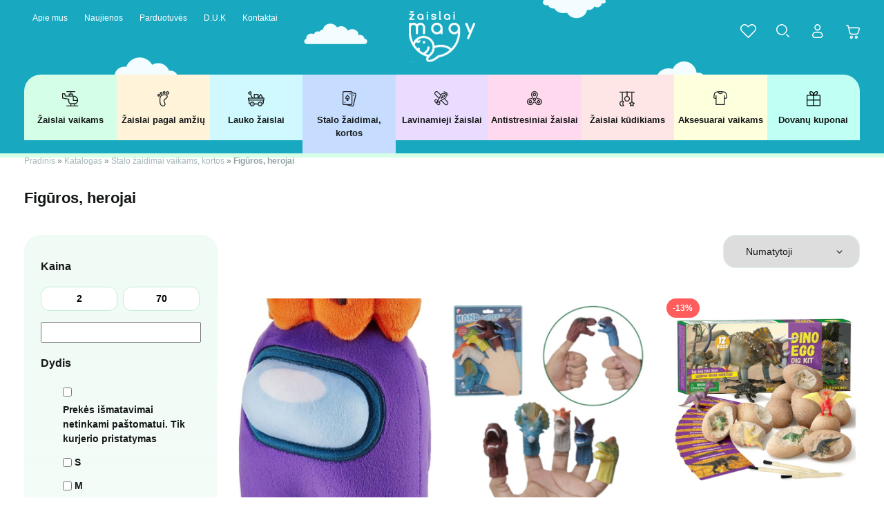

--- FILE ---
content_type: text/html; charset=UTF-8
request_url: https://magyzaislai.lt/figura-herojai-avengers/
body_size: 61176
content:
<!DOCTYPE html><html lang="lt-LT">
<!--[if lt IE 7]><html class="no-js lt-ie9 lt-ie8 lt-ie7"> <![endif]-->
<!--[if IE 7]><html class="no-js lt-ie9 lt-ie8"> <![endif]-->
<!--[if IE 8]><html class="no-js lt-ie9"> <![endif]-->
<!--[if gt IE 8]><!--><html class="no-js"> <!--<![endif]--><head><script data-no-optimize="1">var litespeed_docref=sessionStorage.getItem("litespeed_docref");litespeed_docref&&(Object.defineProperty(document,"referrer",{get:function(){return litespeed_docref}}),sessionStorage.removeItem("litespeed_docref"));</script> <meta charset="utf-8"><meta http-equiv="X-UA-Compatible" content="IE=edge,chrome=1"><meta name="viewport" content="width=device-width, initial-scale=1.0, maximum-scale=6.0, minimum-scale=1.0, user-scalable=yes"/><link rel="preconnect" href="https://fonts.googleapis.com"><link rel="preconnect" href="https://fonts.gstatic.com" crossorigin><link rel="icon" href="https://magyzaislai.lt/wp-content/uploads/2023/05/cropped-favicon-1-32x32.png" sizes="32x32" /><link rel="icon" href="https://magyzaislai.lt/wp-content/uploads/2023/05/cropped-favicon-1-192x192.png" sizes="192x192" /><link rel="apple-touch-icon" href="https://magyzaislai.lt/wp-content/uploads/2023/05/cropped-favicon-1-180x180.png" /><meta name="msapplication-TileImage" content="https://magyzaislai.lt/wp-content/uploads/2023/05/cropped-favicon-1-270x270.png" /><meta name='robots' content='index, follow, max-image-preview:large, max-snippet:-1, max-video-preview:-1' /> <script data-cfasync="false" data-pagespeed-no-defer>var gtm4wp_datalayer_name = "dataLayer";
	var dataLayer = dataLayer || [];
	const gtm4wp_use_sku_instead = 0;
	const gtm4wp_currency = 'EUR';
	const gtm4wp_product_per_impression = 10;
	const gtm4wp_clear_ecommerce = false;
	const gtm4wp_datalayer_max_timeout = 2000;</script> <style>.grecaptcha-badge{display:none !important;}</style><title>Figūros, herojai - Magy žaislai</title><meta name="description" content="Žaisdami su mėgstamais herojais, vaikai lavina kūrybiškumą, vaidybinius gebėjimus bei emocinį intelektą. Figūros – tai vaikų vaizduotę žadinantys žaislai" /><link rel="canonical" href="https://magyzaislai.lt/figura-herojai-avengers/" /><link rel="next" href="https://magyzaislai.lt/figura-herojai-avengers/page/2/" /><meta property="og:locale" content="lt_LT" /><meta property="og:type" content="article" /><meta property="og:title" content="Figūros, herojai - Magy žaislai" /><meta property="og:description" content="Žaisdami su mėgstamais herojais, vaikai lavina kūrybiškumą, vaidybinius gebėjimus bei emocinį intelektą. Figūros – tai vaikų vaizduotę žadinantys žaislai" /><meta property="og:url" content="https://magyzaislai.lt/figura-herojai-avengers/" /><meta property="og:site_name" content="Magy žaislai" /><meta name="twitter:card" content="summary_large_image" /> <script type="application/ld+json" class="yoast-schema-graph">{"@context":"https://schema.org","@graph":[{"@type":"CollectionPage","@id":"https://magyzaislai.lt/figura-herojai-avengers/","url":"https://magyzaislai.lt/figura-herojai-avengers/","name":"Figūros, herojai - Magy žaislai","isPartOf":{"@id":"https://magyzaislai.lt/#website"},"primaryImageOfPage":{"@id":"https://magyzaislai.lt/figura-herojai-avengers/#primaryimage"},"image":{"@id":"https://magyzaislai.lt/figura-herojai-avengers/#primaryimage"},"thumbnailUrl":"https://magyzaislai.lt/wp-content/uploads/2023/07/among-plush-e1690301503740.jpg","description":"Žaisdami su mėgstamais herojais, vaikai lavina kūrybiškumą, vaidybinius gebėjimus bei emocinį intelektą. Figūros – tai vaikų vaizduotę žadinantys žaislai","breadcrumb":{"@id":"https://magyzaislai.lt/figura-herojai-avengers/#breadcrumb"},"inLanguage":"lt-LT"},{"@type":"ImageObject","inLanguage":"lt-LT","@id":"https://magyzaislai.lt/figura-herojai-avengers/#primaryimage","url":"https://magyzaislai.lt/wp-content/uploads/2023/07/among-plush-e1690301503740.jpg","contentUrl":"https://magyzaislai.lt/wp-content/uploads/2023/07/among-plush-e1690301503740.jpg","width":615,"height":1200},{"@type":"BreadcrumbList","@id":"https://magyzaislai.lt/figura-herojai-avengers/#breadcrumb","itemListElement":[{"@type":"ListItem","position":1,"name":"Pradinis","item":"https://magyzaislai.lt/"},{"@type":"ListItem","position":2,"name":"Katalogas","item":"https://magyzaislai.lt/katalogas/"},{"@type":"ListItem","position":3,"name":"Stalo žaidimai vaikams, kortos","item":"https://magyzaislai.lt/stalo-zaidimai-vaikams-kortos/"},{"@type":"ListItem","position":4,"name":"Figūros, herojai"}]},{"@type":"WebSite","@id":"https://magyzaislai.lt/#website","url":"https://magyzaislai.lt/","name":"Magy žaislai","description":"Internetinė žaislų parduotuvė vaikams","potentialAction":[{"@type":"SearchAction","target":{"@type":"EntryPoint","urlTemplate":"https://magyzaislai.lt/?s={search_term_string}"},"query-input":{"@type":"PropertyValueSpecification","valueRequired":true,"valueName":"search_term_string"}}],"inLanguage":"lt-LT"}]}</script>  <script type='application/javascript'  id='pys-version-script'>console.log('PixelYourSite Free version 11.1.5');</script> <link rel='dns-prefetch' href='//omnisnippet1.com' /><link rel='dns-prefetch' href='//cdn.jsdelivr.net' /><link rel='dns-prefetch' href='//www.googletagmanager.com' /><link rel='dns-prefetch' href='//fonts.googleapis.com' /><link rel="alternate" type="application/rss+xml" title="Magy žaislai &raquo; Figūros, herojai Kategorija srautas" href="https://magyzaislai.lt/figura-herojai-avengers/feed/" /><style id='wp-img-auto-sizes-contain-inline-css' type='text/css'>img:is([sizes=auto i],[sizes^="auto," i]){contain-intrinsic-size:3000px 1500px}
/*# sourceURL=wp-img-auto-sizes-contain-inline-css */</style><link data-optimized="2" rel="stylesheet" href="https://magyzaislai.lt/wp-content/litespeed/css/4ff472d40c99b990c088bc65c6bdec79.css?ver=b2873" /><link rel='stylesheet' id='select2css-css' href='//cdn.jsdelivr.net/npm/select2@4.1.0-rc.0/dist/css/select2.min.css?ver=1.0' type='text/css' media='all' /><style id='woof-inline-css' type='text/css'>.woof_products_top_panel li span, .woof_products_top_panel2 li span{background: url(https://magyzaislai.lt/wp-content/plugins/woocommerce-products-filter/img/delete.png);background-size: 14px 14px;background-repeat: no-repeat;background-position: right;}
.woof_edit_view{
                    display: none;
                }



/*# sourceURL=woof-inline-css */</style><style id='woocommerce-inline-inline-css' type='text/css'>.woocommerce form .form-row .required { visibility: visible; }
/*# sourceURL=woocommerce-inline-inline-css */</style> <script id="jquery-core-js-extra" type="litespeed/javascript">var pysFacebookRest={"restApiUrl":"https://magyzaislai.lt/wp-json/pys-facebook/v1/event","debug":""}</script> <script type="litespeed/javascript" data-src="https://magyzaislai.lt/wp-includes/js/jquery/jquery.min.js" id="jquery-core-js"></script> <script id="woo-lithuaniapost-js-extra" type="litespeed/javascript">var woo_lithuaniapost={"ajax_url":"https://magyzaislai.lt/wp-admin/admin-ajax.php"}</script> <script id="woo-shipping-dpd-baltic-js-extra" type="litespeed/javascript">var dpd={"fe_ajax_nonce":"c6b97dac1d","ajax_url":"/wp-admin/admin-ajax.php"}</script> <script data-service="facebook" data-category="marketing" type="text/plain" data-cmplz-src="https://magyzaislai.lt/wp-content/plugins/pixelyoursite/dist/scripts/jquery.bind-first-0.2.3.min.js" id="jquery-bind-first-js"></script> <script data-service="facebook" data-category="marketing" type="text/plain" data-cmplz-src="https://magyzaislai.lt/wp-content/plugins/pixelyoursite/dist/scripts/js.cookie-2.1.3.min.js" id="js-cookie-pys-js"></script> <script data-service="facebook" data-category="marketing" type="text/plain" data-cmplz-src="https://magyzaislai.lt/wp-content/plugins/pixelyoursite/dist/scripts/tld.min.js" id="js-tld-js"></script> <script data-service="facebook" data-category="marketing" type="text/plain" id="pys-js-extra">/*  */
var pysOptions = {"staticEvents":{"facebook":{"woo_view_category":[{"delay":0,"type":"static","name":"ViewCategory","pixelIds":["353381950171512"],"eventID":"d4f77a0a-ea91-4fcb-83fd-7d3afcd639d8","params":{"content_type":"product","content_category":"Stalo \u017eaidimai vaikams, kortos","content_name":"Fig\u016bros, herojai","content_ids":["23989","24005","23996","21760","10076"],"page_title":"Fig\u016bros, herojai","post_type":"product_cat","post_id":231,"plugin":"PixelYourSite","user_role":"guest","event_url":"magyzaislai.lt/figura-herojai-avengers/"},"e_id":"woo_view_category","ids":[],"hasTimeWindow":false,"timeWindow":0,"woo_order":"","edd_order":""}],"init_event":[{"delay":0,"type":"static","ajaxFire":false,"name":"PageView","pixelIds":["353381950171512"],"eventID":"cc8c9918-2809-4a8b-9acf-674c7246cf13","params":{"page_title":"Fig\u016bros, herojai","post_type":"product_cat","post_id":231,"plugin":"PixelYourSite","user_role":"guest","event_url":"magyzaislai.lt/figura-herojai-avengers/"},"e_id":"init_event","ids":[],"hasTimeWindow":false,"timeWindow":0,"woo_order":"","edd_order":""}]}},"dynamicEvents":{"automatic_event_form":{"facebook":{"delay":0,"type":"dyn","name":"Form","pixelIds":["353381950171512"],"eventID":"e95684e3-b8aa-4ce4-af34-31d5a258d833","params":{"page_title":"Fig\u016bros, herojai","post_type":"product_cat","post_id":231,"plugin":"PixelYourSite","user_role":"guest","event_url":"magyzaislai.lt/figura-herojai-avengers/"},"e_id":"automatic_event_form","ids":[],"hasTimeWindow":false,"timeWindow":0,"woo_order":"","edd_order":""}},"automatic_event_download":{"facebook":{"delay":0,"type":"dyn","name":"Download","extensions":["","doc","exe","js","pdf","ppt","tgz","zip","xls"],"pixelIds":["353381950171512"],"eventID":"74d1c66c-ffaa-452b-b072-7d849f857e65","params":{"page_title":"Fig\u016bros, herojai","post_type":"product_cat","post_id":231,"plugin":"PixelYourSite","user_role":"guest","event_url":"magyzaislai.lt/figura-herojai-avengers/"},"e_id":"automatic_event_download","ids":[],"hasTimeWindow":false,"timeWindow":0,"woo_order":"","edd_order":""}},"automatic_event_comment":{"facebook":{"delay":0,"type":"dyn","name":"Comment","pixelIds":["353381950171512"],"eventID":"ecfe19e6-f43d-4b0c-8e4a-acb5b2331218","params":{"page_title":"Fig\u016bros, herojai","post_type":"product_cat","post_id":231,"plugin":"PixelYourSite","user_role":"guest","event_url":"magyzaislai.lt/figura-herojai-avengers/"},"e_id":"automatic_event_comment","ids":[],"hasTimeWindow":false,"timeWindow":0,"woo_order":"","edd_order":""}},"automatic_event_scroll":{"facebook":{"delay":0,"type":"dyn","name":"PageScroll","scroll_percent":30,"pixelIds":["353381950171512"],"eventID":"5aa72cf9-acf0-4d59-a9a9-91414b7c254c","params":{"page_title":"Fig\u016bros, herojai","post_type":"product_cat","post_id":231,"plugin":"PixelYourSite","user_role":"guest","event_url":"magyzaislai.lt/figura-herojai-avengers/"},"e_id":"automatic_event_scroll","ids":[],"hasTimeWindow":false,"timeWindow":0,"woo_order":"","edd_order":""}},"automatic_event_time_on_page":{"facebook":{"delay":0,"type":"dyn","name":"TimeOnPage","time_on_page":30,"pixelIds":["353381950171512"],"eventID":"83244b64-0d25-4c30-ab51-0dfb40267e04","params":{"page_title":"Fig\u016bros, herojai","post_type":"product_cat","post_id":231,"plugin":"PixelYourSite","user_role":"guest","event_url":"magyzaislai.lt/figura-herojai-avengers/"},"e_id":"automatic_event_time_on_page","ids":[],"hasTimeWindow":false,"timeWindow":0,"woo_order":"","edd_order":""}}},"triggerEvents":[],"triggerEventTypes":[],"facebook":{"pixelIds":["353381950171512"],"advancedMatching":{"external_id":"deffefdccddebdcabdcfcbefece"},"advancedMatchingEnabled":true,"removeMetadata":false,"wooVariableAsSimple":false,"serverApiEnabled":true,"wooCRSendFromServer":false,"send_external_id":null,"enabled_medical":false,"do_not_track_medical_param":["event_url","post_title","page_title","landing_page","content_name","categories","category_name","tags"],"meta_ldu":false},"debug":"","siteUrl":"https://magyzaislai.lt","ajaxUrl":"https://magyzaislai.lt/wp-admin/admin-ajax.php","ajax_event":"f0ec0aefa7","enable_remove_download_url_param":"1","cookie_duration":"7","last_visit_duration":"60","enable_success_send_form":"","ajaxForServerEvent":"1","ajaxForServerStaticEvent":"1","useSendBeacon":"1","send_external_id":"1","external_id_expire":"180","track_cookie_for_subdomains":"1","google_consent_mode":"1","gdpr":{"ajax_enabled":false,"all_disabled_by_api":false,"facebook_disabled_by_api":false,"analytics_disabled_by_api":false,"google_ads_disabled_by_api":false,"pinterest_disabled_by_api":false,"bing_disabled_by_api":false,"reddit_disabled_by_api":false,"externalID_disabled_by_api":false,"facebook_prior_consent_enabled":true,"analytics_prior_consent_enabled":true,"google_ads_prior_consent_enabled":null,"pinterest_prior_consent_enabled":true,"bing_prior_consent_enabled":true,"cookiebot_integration_enabled":false,"cookiebot_facebook_consent_category":"marketing","cookiebot_analytics_consent_category":"statistics","cookiebot_tiktok_consent_category":"marketing","cookiebot_google_ads_consent_category":"marketing","cookiebot_pinterest_consent_category":"marketing","cookiebot_bing_consent_category":"marketing","consent_magic_integration_enabled":false,"real_cookie_banner_integration_enabled":false,"cookie_notice_integration_enabled":false,"cookie_law_info_integration_enabled":false,"analytics_storage":{"enabled":true,"value":"granted","filter":false},"ad_storage":{"enabled":true,"value":"granted","filter":false},"ad_user_data":{"enabled":true,"value":"granted","filter":false},"ad_personalization":{"enabled":true,"value":"granted","filter":false}},"cookie":{"disabled_all_cookie":false,"disabled_start_session_cookie":false,"disabled_advanced_form_data_cookie":false,"disabled_landing_page_cookie":false,"disabled_first_visit_cookie":false,"disabled_trafficsource_cookie":false,"disabled_utmTerms_cookie":false,"disabled_utmId_cookie":false},"tracking_analytics":{"TrafficSource":"direct","TrafficLanding":"undefined","TrafficUtms":[],"TrafficUtmsId":[]},"GATags":{"ga_datalayer_type":"default","ga_datalayer_name":"dataLayerPYS"},"woo":{"enabled":true,"enabled_save_data_to_orders":true,"addToCartOnButtonEnabled":true,"addToCartOnButtonValueEnabled":true,"addToCartOnButtonValueOption":"price","singleProductId":null,"removeFromCartSelector":"form.woocommerce-cart-form .remove","addToCartCatchMethod":"add_cart_hook","is_order_received_page":false,"containOrderId":false},"edd":{"enabled":false},"cache_bypass":"1769904772"};
//# sourceURL=pys-js-extra
/*  */</script> <script data-service="facebook" data-category="marketing" type="text/plain" data-cmplz-src="https://magyzaislai.lt/wp-content/plugins/pixelyoursite/dist/scripts/public.js" id="pys-js"></script> 
 <script type="text/javascript" id="google_gtagjs-js-before">/*  */
	
			
	
//# sourceURL=google_gtagjs-js-before
/*  */</script> <script type="litespeed/javascript" data-src="https://www.googletagmanager.com/gtag/js?id=GT-5TN236M" id="google_gtagjs-js"></script> <script id="google_gtagjs-js-after" type="litespeed/javascript">window.dataLayer=window.dataLayer||[];function gtag(){dataLayer.push(arguments)}
gtag("set","linker",{"domains":["magyzaislai.lt"]});gtag("js",new Date());gtag("set","developer_id.dZTNiMT",!0);gtag("config","GT-5TN236M");window._googlesitekit=window._googlesitekit||{};window._googlesitekit.throttledEvents=[];window._googlesitekit.gtagEvent=(name,data)=>{var key=JSON.stringify({name,data});if(!!window._googlesitekit.throttledEvents[key]){return}window._googlesitekit.throttledEvents[key]=!0;setTimeout(()=>{delete window._googlesitekit.throttledEvents[key]},5);gtag("event",name,{...data,event_source:"site-kit"})}</script> <link rel="https://api.w.org/" href="https://magyzaislai.lt/wp-json/" /><link rel="alternate" title="JSON" type="application/json" href="https://magyzaislai.lt/wp-json/wp/v2/product_cat/231" /><meta name="generator" content="Site Kit by Google 1.168.0" /><meta name="omnisend-site-verification" content="64ad55fe0597d25f5129c732"/> <script>// jQuery(document).on( 'change', '.wc_payment_methods input[name="payment_method"]', function() {
				// 	jQuery('body').trigger('update_checkout');
				// });</script> <link rel="alternate" hreflang="lt-LT" href="https://magyzaislai.lt/figura-herojai-avengers/"/><link rel="alternate" hreflang="lt" href="https://magyzaislai.lt/figura-herojai-avengers/"/><style>.cmplz-hidden {
					display: none !important;
				}</style>
 <script data-cfasync="false" data-pagespeed-no-defer type="text/javascript">var dataLayer_content = {"pagePostType":"product","pagePostType2":"tax-product","pageCategory":[],"cartContent":{"totals":{"applied_coupons":[],"discount_total":0,"subtotal":0,"total":0},"items":[]}};
	dataLayer.push( dataLayer_content );</script> <script data-cfasync="false" data-pagespeed-no-defer type="text/javascript">console.warn && console.warn("[GTM4WP] Google Tag Manager container code placement set to OFF !!!");
	console.warn && console.warn("[GTM4WP] Data layer codes are active but GTM container must be loaded using custom coding !!!");</script> 	<noscript><style>.woocommerce-product-gallery{ opacity: 1 !important; }</style></noscript>
 <script type="litespeed/javascript" data-src="https://www.googletagmanager.com/gtag/js?id=AW-11274256615"></script> <script type="litespeed/javascript">window.dataLayer=window.dataLayer||[];function gtag(){dataLayer.push(arguments)}
gtag('js',new Date());gtag('config','AW-11274256615')</script> <script type="module" src="https://klix.blob.core.windows.net/public/pay-later-widget/build/klix-pay-later-widget.esm.js"></script> <script nomodule="" type="litespeed/javascript" data-src="https://klix.blob.core.windows.net/public/pay-later-widget/build/klix-pay-later-widget.js"></script> <style>/* Default Styles */
.iconic-woothumbs-all-images-wrap {
	float: left;
	width: 100%;
}

/* Icon Styles */
.iconic-woothumbs-icon {
	color: #000000;
}

/* Bullet Styles */
.iconic-woothumbs-all-images-wrap .slick-dots button,
.iconic-woothumbs-zoom-bullets .slick-dots button {
	border-color: #000000 !important;
}

.iconic-woothumbs-all-images-wrap .slick-dots .slick-active button,
.iconic-woothumbs-zoom-bullets .slick-dots .slick-active button {
	background-color: #000000 !important;
}

/* Thumbnails */
	.iconic-woothumbs-all-images-wrap--thumbnails-left .iconic-woothumbs-thumbnails-wrap,
	.iconic-woothumbs-all-images-wrap--thumbnails-right .iconic-woothumbs-thumbnails-wrap {
		width: 20%;
	}

	.iconic-woothumbs-all-images-wrap--thumbnails-left .iconic-woothumbs-images-wrap,
	.iconic-woothumbs-all-images-wrap--thumbnails-right .iconic-woothumbs-images-wrap {
		width: 80%;
	}
	
.iconic-woothumbs-thumbnails__image-wrapper:after {
	border-color: #000000;
}

.iconic-woothumbs-thumbnails__control {
	color: #000000;
}

.iconic-woothumbs-thumbnails__control path {
	stroke: #000000;
}

.iconic-woothumbs-all-images-wrap--thumbnails-left .iconic-woothumbs-thumbnails__control {
	right: 10px;
}

.iconic-woothumbs-all-images-wrap--thumbnails-right .iconic-woothumbs-thumbnails__control {
	left: 10px;
}


/* Stacked Thumbnails - Left & Right */
.iconic-woothumbs-all-images-wrap--thumbnails-left .iconic-woothumbs-thumbnails-wrap--stacked,
.iconic-woothumbs-all-images-wrap--thumbnails-right .iconic-woothumbs-thumbnails-wrap--stacked {
	margin: 0;
}

.iconic-woothumbs-thumbnails-wrap--stacked .iconic-woothumbs-thumbnails__slide {
	width: 25%;
}

/* Stacked Thumbnails - Left */
.iconic-woothumbs-all-images-wrap--thumbnails-left .iconic-woothumbs-thumbnails-wrap--stacked .iconic-woothumbs-thumbnails__slide {
	padding: 0 10px 10px 0;
}

/* Stacked Thumbnails - Right */
.iconic-woothumbs-all-images-wrap--thumbnails-right .iconic-woothumbs-thumbnails-wrap--stacked .iconic-woothumbs-thumbnails__slide {
	padding: 0 0 10px 10px;
}

/* Stacked Thumbnails - Above & Below */

.iconic-woothumbs-all-images-wrap--thumbnails-above .iconic-woothumbs-thumbnails-wrap--stacked,
.iconic-woothumbs-all-images-wrap--thumbnails-below .iconic-woothumbs-thumbnails-wrap--stacked {
	margin: 0 -5px 0 -5px;
}

/* Stacked Thumbnails - Above */
.iconic-woothumbs-all-images-wrap--thumbnails-above .iconic-woothumbs-thumbnails-wrap--stacked .iconic-woothumbs-thumbnails__slide {
	padding: 0 5px 10px 5px;
}

/* Stacked Thumbnails - Below */
.iconic-woothumbs-all-images-wrap--thumbnails-below .iconic-woothumbs-thumbnails-wrap--stacked .iconic-woothumbs-thumbnails__slide {
	padding: 10px 5px 0 5px;
}

/* Sliding Thumbnails - Left & Right, Above & Below */
.iconic-woothumbs-all-images-wrap--thumbnails-left .iconic-woothumbs-thumbnails-wrap--sliding,
.iconic-woothumbs-all-images-wrap--thumbnails-right .iconic-woothumbs-thumbnails-wrap--sliding {
	margin: 0;
}

/* Sliding Thumbnails - Left & Right */
.iconic-woothumbs-all-images-wrap--thumbnails-left .iconic-woothumbs-thumbnails-wrap--sliding .slick-list,
.iconic-woothumbs-all-images-wrap--thumbnails-right .iconic-woothumbs-thumbnails-wrap--sliding .slick-list {
	margin-bottom: -10px;
}

.iconic-woothumbs-all-images-wrap--thumbnails-left .iconic-woothumbs-thumbnails-wrap--sliding .slick-slide,
.iconic-woothumbs-all-images-wrap--thumbnails-right .iconic-woothumbs-thumbnails-wrap--sliding .slick-slide {
	margin-bottom: 10px;
}

/* Sliding Thumbnails - Left */
.iconic-woothumbs-all-images-wrap--thumbnails-left .iconic-woothumbs-thumbnails-wrap--sliding {
	padding-right: 10px;
}

/* Sliding Thumbnails - Right */
.iconic-woothumbs-all-images-wrap--thumbnails-right .iconic-woothumbs-thumbnails-wrap--sliding {
	padding-left: 10px;
}

/* Sliding Thumbnails - Above & Below */
.iconic-woothumbs-thumbnails-wrap--horizontal.iconic-woothumbs-thumbnails-wrap--sliding .iconic-woothumbs-thumbnails__slide {
	width: 25%;
}

.iconic-woothumbs-all-images-wrap--thumbnails-above .iconic-woothumbs-thumbnails-wrap--sliding .slick-list,
.iconic-woothumbs-all-images-wrap--thumbnails-below .iconic-woothumbs-thumbnails-wrap--sliding .slick-list {
	margin-right: -10px;
}

.iconic-woothumbs-all-images-wrap--thumbnails-above .iconic-woothumbs-thumbnails-wrap--sliding .slick-slide,
.iconic-woothumbs-all-images-wrap--thumbnails-below .iconic-woothumbs-thumbnails-wrap--sliding .slick-slide {
	margin-right: 10px;
}

/* Sliding Thumbnails - Above */
.iconic-woothumbs-all-images-wrap--thumbnails-above .iconic-woothumbs-thumbnails-wrap--sliding {
	margin-bottom: 10px;
}

/* Sliding Thumbnails - Below */
.iconic-woothumbs-all-images-wrap--thumbnails-below .iconic-woothumbs-thumbnails-wrap--sliding {
	margin-top: 10px;
}

/* Zoom Styles */

.zm-handlerarea {
	background: #000000;
	-ms-filter: "progid:DXImageTransform.Microsoft.Alpha(Opacity=80)" !important;
	filter: alpha(opacity=80) !important;
	-moz-opacity: 0.8 !important;
	-khtml-opacity: 0.8 !important;
	opacity: 0.8 !important;
}

/* Layout Styles */

/* Media Queries */

	@media screen and (max-width: 768px) {

		.iconic-woothumbs-all-images-wrap {
			float: none;
			width: 100%;
		}

		.iconic-woothumbs-hover-icons .iconic-woothumbs-icon {
			opacity: 1;
		}

			.iconic-woothumbs-all-images-wrap--thumbnails-above .iconic-woothumbs-images-wrap,
		.iconic-woothumbs-all-images-wrap--thumbnails-left .iconic-woothumbs-images-wrap,
		.iconic-woothumbs-all-images-wrap--thumbnails-right .iconic-woothumbs-images-wrap {
			width: 100%;
		}

		.iconic-woothumbs-all-images-wrap--thumbnails-left .iconic-woothumbs-thumbnails-wrap,
		.iconic-woothumbs-all-images-wrap--thumbnails-right .iconic-woothumbs-thumbnails-wrap {
			width: 100%;
		}
		
	.iconic-woothumbs-thumbnails-wrap--horizontal .iconic-woothumbs-thumbnails__slide {
		width: 33.333333333333%;
	}

		}
		.plyr {
		--plyr-control-icon-size: 18px;
		--plyr-color-main: #ffffff;
		--plyr-svg-fill: #000000;
		/* General */
		--plyr-menu-border-shadow-color: #ffffff;
		--plyr-range-thumb-background: #000000;
		--plyr-badge-text-color: #000000;
		--plyr-captions-text-color: #000000;
		--plyr-font-smoothing: true;
		/* Video */
		--plyr-video-background: #ffffff;
		--plyr-video-control-color: #000000;
		--plyr-video-control-color-hover: #000000;
		/* Audio */
		--plyr-audio-control-color-hover: #000000;
		--plyr-audio-control-background-hover: #ffffff80;
	}

	/* Background property with foreground colour setting and opacity */
	.plyr__control.plyr__control--overlaid[data-plyr="play"] {
		/* Final two characters add 50% opacity */
		background: #ffffff80 !important;
		color: #000000 !important;
	}

	/* Background property with foreground colour setting */
	.plyr__control.plyr__control--overlaid[data-plyr="play"]:hover {
		background: #000000 !important;
	}

	/* Color property with foreground colour setting */
	.plyr__progress [data-plyr="seek"],
	.plyr__volume [data-plyr="volume"] {
		color: #000000 !important;
	}

	/* SVG stroke + fill properties with background colour setting */
	.plyr__control.plyr__control--overlaid[data-plyr="play"]:hover svg {
		stroke: #ffffff !important;
		fill: #ffffff !important;
	}

	/* SVG stroke property with foreground colour setting */
	.plyr__control[data-plyr="play"],
	.plyr__control[data-plyr="fullscreen"],
	.iconic-woothumbs-fullscreen svg path:not(:last-child),
	.iconic-woothumbs-images__arrow svg path,
	.iconic-woothumbs-zoom-prev svg path,
	.iconic-woothumbs-zoom-next svg path,
	.iconic-woothumbs-wishlist-buttons__add svg path {
		stroke: #000000 !important;
	}

	/* SVG fill property with foreground colour setting */
	.plyr__control[data-plyr="play"],
	.plyr__control[data-plyr="settings"],
	.iconic-woothumbs-thumbnails__play-overlay svg path,
	.iconic-woothumbs-fullscreen svg path:last-child,
	.iconic-woothumbs-play svg path,
	.iconic-woothumbs-wishlist-buttons__browse svg path,
	.iconic-woothumbs-images__slide .iconic-woothumbs-loading-overlay--inner svg path,
	.pswp_item .iconic-woothumbs-loading-overlay--inner svg path {
		fill: #000000 !important;
	}

	/* Background color property with background colour setting */
	.iconic-woothumbs-thumbnails__control:hover,
	.iconic-woothumbs-images__slide .iconic-woothumbs-loading-overlay:has(.iconic-woothumbs-responsive-media),
	.iconic-woothumbs-images__slide .iconic-woothumbs-loading-overlay--inner,
	.pswp_item .iconic-woothumbs-loading-overlay--inner {
		background-color: #ffffff !important;
	}

	/* Background color property with background colour setting and opacity */
	.iconic-woothumbs-thumbnails__play-overlay,
	.iconic-woothumbs-thumbnails__control {
		/* Final two characters add 50% opacity */
		background-color: #ffffff80 !important;
	}

	/* Background color property with foreground colour setting */
	.iconic-woothumbs-all-images-wrap .slick-dots li button,
	.iconic-woothumbs-zoom-bullets .slick-dots li button,
	.iconic-woothumbs-zoom-bullets .slick-dots li.slick-active button,
	.plyr__menu__container .plyr__control[role="menuitemradio"]:hover::before {
		background-color: #000000 !important;
	}

	/* Misc */
	.iconic-woothumbs-thumbnails__image-wrapper:after {
		border: 2px solid #ffffff;
	}

	.iconic-woothumbs-thumbnails__image-wrapper:before {
		border: 2px solid #000000;
	}</style><style type="text/css" id="wp-custom-css">.spell-pm-image{
	width:75px;
}

p.stock.out-of-stock{
	  margin-top: 6px; font-weight:600; font-size:13px;
}</style><style id='global-styles-inline-css' type='text/css'>:root{--wp--preset--aspect-ratio--square: 1;--wp--preset--aspect-ratio--4-3: 4/3;--wp--preset--aspect-ratio--3-4: 3/4;--wp--preset--aspect-ratio--3-2: 3/2;--wp--preset--aspect-ratio--2-3: 2/3;--wp--preset--aspect-ratio--16-9: 16/9;--wp--preset--aspect-ratio--9-16: 9/16;--wp--preset--color--black: #000000;--wp--preset--color--cyan-bluish-gray: #abb8c3;--wp--preset--color--white: #ffffff;--wp--preset--color--pale-pink: #f78da7;--wp--preset--color--vivid-red: #cf2e2e;--wp--preset--color--luminous-vivid-orange: #ff6900;--wp--preset--color--luminous-vivid-amber: #fcb900;--wp--preset--color--light-green-cyan: #7bdcb5;--wp--preset--color--vivid-green-cyan: #00d084;--wp--preset--color--pale-cyan-blue: #8ed1fc;--wp--preset--color--vivid-cyan-blue: #0693e3;--wp--preset--color--vivid-purple: #9b51e0;--wp--preset--gradient--vivid-cyan-blue-to-vivid-purple: linear-gradient(135deg,rgb(6,147,227) 0%,rgb(155,81,224) 100%);--wp--preset--gradient--light-green-cyan-to-vivid-green-cyan: linear-gradient(135deg,rgb(122,220,180) 0%,rgb(0,208,130) 100%);--wp--preset--gradient--luminous-vivid-amber-to-luminous-vivid-orange: linear-gradient(135deg,rgb(252,185,0) 0%,rgb(255,105,0) 100%);--wp--preset--gradient--luminous-vivid-orange-to-vivid-red: linear-gradient(135deg,rgb(255,105,0) 0%,rgb(207,46,46) 100%);--wp--preset--gradient--very-light-gray-to-cyan-bluish-gray: linear-gradient(135deg,rgb(238,238,238) 0%,rgb(169,184,195) 100%);--wp--preset--gradient--cool-to-warm-spectrum: linear-gradient(135deg,rgb(74,234,220) 0%,rgb(151,120,209) 20%,rgb(207,42,186) 40%,rgb(238,44,130) 60%,rgb(251,105,98) 80%,rgb(254,248,76) 100%);--wp--preset--gradient--blush-light-purple: linear-gradient(135deg,rgb(255,206,236) 0%,rgb(152,150,240) 100%);--wp--preset--gradient--blush-bordeaux: linear-gradient(135deg,rgb(254,205,165) 0%,rgb(254,45,45) 50%,rgb(107,0,62) 100%);--wp--preset--gradient--luminous-dusk: linear-gradient(135deg,rgb(255,203,112) 0%,rgb(199,81,192) 50%,rgb(65,88,208) 100%);--wp--preset--gradient--pale-ocean: linear-gradient(135deg,rgb(255,245,203) 0%,rgb(182,227,212) 50%,rgb(51,167,181) 100%);--wp--preset--gradient--electric-grass: linear-gradient(135deg,rgb(202,248,128) 0%,rgb(113,206,126) 100%);--wp--preset--gradient--midnight: linear-gradient(135deg,rgb(2,3,129) 0%,rgb(40,116,252) 100%);--wp--preset--font-size--small: 13px;--wp--preset--font-size--medium: 20px;--wp--preset--font-size--large: 36px;--wp--preset--font-size--x-large: 42px;--wp--preset--spacing--20: 0.44rem;--wp--preset--spacing--30: 0.67rem;--wp--preset--spacing--40: 1rem;--wp--preset--spacing--50: 1.5rem;--wp--preset--spacing--60: 2.25rem;--wp--preset--spacing--70: 3.38rem;--wp--preset--spacing--80: 5.06rem;--wp--preset--shadow--natural: 6px 6px 9px rgba(0, 0, 0, 0.2);--wp--preset--shadow--deep: 12px 12px 50px rgba(0, 0, 0, 0.4);--wp--preset--shadow--sharp: 6px 6px 0px rgba(0, 0, 0, 0.2);--wp--preset--shadow--outlined: 6px 6px 0px -3px rgb(255, 255, 255), 6px 6px rgb(0, 0, 0);--wp--preset--shadow--crisp: 6px 6px 0px rgb(0, 0, 0);}:where(.is-layout-flex){gap: 0.5em;}:where(.is-layout-grid){gap: 0.5em;}body .is-layout-flex{display: flex;}.is-layout-flex{flex-wrap: wrap;align-items: center;}.is-layout-flex > :is(*, div){margin: 0;}body .is-layout-grid{display: grid;}.is-layout-grid > :is(*, div){margin: 0;}:where(.wp-block-columns.is-layout-flex){gap: 2em;}:where(.wp-block-columns.is-layout-grid){gap: 2em;}:where(.wp-block-post-template.is-layout-flex){gap: 1.25em;}:where(.wp-block-post-template.is-layout-grid){gap: 1.25em;}.has-black-color{color: var(--wp--preset--color--black) !important;}.has-cyan-bluish-gray-color{color: var(--wp--preset--color--cyan-bluish-gray) !important;}.has-white-color{color: var(--wp--preset--color--white) !important;}.has-pale-pink-color{color: var(--wp--preset--color--pale-pink) !important;}.has-vivid-red-color{color: var(--wp--preset--color--vivid-red) !important;}.has-luminous-vivid-orange-color{color: var(--wp--preset--color--luminous-vivid-orange) !important;}.has-luminous-vivid-amber-color{color: var(--wp--preset--color--luminous-vivid-amber) !important;}.has-light-green-cyan-color{color: var(--wp--preset--color--light-green-cyan) !important;}.has-vivid-green-cyan-color{color: var(--wp--preset--color--vivid-green-cyan) !important;}.has-pale-cyan-blue-color{color: var(--wp--preset--color--pale-cyan-blue) !important;}.has-vivid-cyan-blue-color{color: var(--wp--preset--color--vivid-cyan-blue) !important;}.has-vivid-purple-color{color: var(--wp--preset--color--vivid-purple) !important;}.has-black-background-color{background-color: var(--wp--preset--color--black) !important;}.has-cyan-bluish-gray-background-color{background-color: var(--wp--preset--color--cyan-bluish-gray) !important;}.has-white-background-color{background-color: var(--wp--preset--color--white) !important;}.has-pale-pink-background-color{background-color: var(--wp--preset--color--pale-pink) !important;}.has-vivid-red-background-color{background-color: var(--wp--preset--color--vivid-red) !important;}.has-luminous-vivid-orange-background-color{background-color: var(--wp--preset--color--luminous-vivid-orange) !important;}.has-luminous-vivid-amber-background-color{background-color: var(--wp--preset--color--luminous-vivid-amber) !important;}.has-light-green-cyan-background-color{background-color: var(--wp--preset--color--light-green-cyan) !important;}.has-vivid-green-cyan-background-color{background-color: var(--wp--preset--color--vivid-green-cyan) !important;}.has-pale-cyan-blue-background-color{background-color: var(--wp--preset--color--pale-cyan-blue) !important;}.has-vivid-cyan-blue-background-color{background-color: var(--wp--preset--color--vivid-cyan-blue) !important;}.has-vivid-purple-background-color{background-color: var(--wp--preset--color--vivid-purple) !important;}.has-black-border-color{border-color: var(--wp--preset--color--black) !important;}.has-cyan-bluish-gray-border-color{border-color: var(--wp--preset--color--cyan-bluish-gray) !important;}.has-white-border-color{border-color: var(--wp--preset--color--white) !important;}.has-pale-pink-border-color{border-color: var(--wp--preset--color--pale-pink) !important;}.has-vivid-red-border-color{border-color: var(--wp--preset--color--vivid-red) !important;}.has-luminous-vivid-orange-border-color{border-color: var(--wp--preset--color--luminous-vivid-orange) !important;}.has-luminous-vivid-amber-border-color{border-color: var(--wp--preset--color--luminous-vivid-amber) !important;}.has-light-green-cyan-border-color{border-color: var(--wp--preset--color--light-green-cyan) !important;}.has-vivid-green-cyan-border-color{border-color: var(--wp--preset--color--vivid-green-cyan) !important;}.has-pale-cyan-blue-border-color{border-color: var(--wp--preset--color--pale-cyan-blue) !important;}.has-vivid-cyan-blue-border-color{border-color: var(--wp--preset--color--vivid-cyan-blue) !important;}.has-vivid-purple-border-color{border-color: var(--wp--preset--color--vivid-purple) !important;}.has-vivid-cyan-blue-to-vivid-purple-gradient-background{background: var(--wp--preset--gradient--vivid-cyan-blue-to-vivid-purple) !important;}.has-light-green-cyan-to-vivid-green-cyan-gradient-background{background: var(--wp--preset--gradient--light-green-cyan-to-vivid-green-cyan) !important;}.has-luminous-vivid-amber-to-luminous-vivid-orange-gradient-background{background: var(--wp--preset--gradient--luminous-vivid-amber-to-luminous-vivid-orange) !important;}.has-luminous-vivid-orange-to-vivid-red-gradient-background{background: var(--wp--preset--gradient--luminous-vivid-orange-to-vivid-red) !important;}.has-very-light-gray-to-cyan-bluish-gray-gradient-background{background: var(--wp--preset--gradient--very-light-gray-to-cyan-bluish-gray) !important;}.has-cool-to-warm-spectrum-gradient-background{background: var(--wp--preset--gradient--cool-to-warm-spectrum) !important;}.has-blush-light-purple-gradient-background{background: var(--wp--preset--gradient--blush-light-purple) !important;}.has-blush-bordeaux-gradient-background{background: var(--wp--preset--gradient--blush-bordeaux) !important;}.has-luminous-dusk-gradient-background{background: var(--wp--preset--gradient--luminous-dusk) !important;}.has-pale-ocean-gradient-background{background: var(--wp--preset--gradient--pale-ocean) !important;}.has-electric-grass-gradient-background{background: var(--wp--preset--gradient--electric-grass) !important;}.has-midnight-gradient-background{background: var(--wp--preset--gradient--midnight) !important;}.has-small-font-size{font-size: var(--wp--preset--font-size--small) !important;}.has-medium-font-size{font-size: var(--wp--preset--font-size--medium) !important;}.has-large-font-size{font-size: var(--wp--preset--font-size--large) !important;}.has-x-large-font-size{font-size: var(--wp--preset--font-size--x-large) !important;}
/*# sourceURL=global-styles-inline-css */</style></head><body data-cmplz=1 class="archive tax-product_cat term-figura-herojai-avengers term-231 wp-theme-magy theme-magy woocommerce woocommerce-page woocommerce-no-js translatepress-lt_LT iconic-woothumbs-magy-%c5%beaislai" ><header><nav class="navbar navbar-inverse navbar-expand-lg fixed-top" role="navigation"><div class="container">
<button data-toggle="collapse-side" data-target=".side-collapse"
type="button" class="navbar-toggler"> <span class="sr-only">Toggle navigation</span>
&#x2630;</button><div class="side-collapse in"><div id="navbar" class="navbar-collapse"><ul id="menu-pagrindinis-meniu" class="nav navbar-nav"><li itemscope="itemscope" itemtype="https://www.schema.org/SiteNavigationElement" id="menu-item-9641" class="menu-item menu-item-type-taxonomy menu-item-object-product_cat menu-item-9641 nav-item mobile-item"><a title="Žaislai vaikams" href="https://magyzaislai.lt/zaislai-vaikams/" class="nav-link" style="background-color:#d5fee7"><img data-lazyloaded="1" src="[data-uri]" width="24" height="22" data-src="https://magyzaislai.lt/wp-content/uploads/2023/05/ikona-zaislai-vaikams.svg" class="icon" alt="zaislai-vaikams" decoding="async" />Žaislai vaikams</a></li><li itemscope="itemscope" itemtype="https://www.schema.org/SiteNavigationElement" id="menu-item-337" class="menu-item menu-item-type-taxonomy menu-item-object-product_cat menu-item-337 nav-item mobile-item"><a title="Žaislai pagal amžių" href="https://magyzaislai.lt/zaislai-pagal-amziu/" class="nav-link" style="background-color:#fff3da"><img data-lazyloaded="1" src="[data-uri]" width="17" height="22" data-src="https://magyzaislai.lt/wp-content/uploads/2023/05/ikona-zaislai-pagal-amziu.svg" class="icon" alt="zaislai-pagal-amziu" decoding="async" />Žaislai pagal amžių</a></li><li itemscope="itemscope" itemtype="https://www.schema.org/SiteNavigationElement" id="menu-item-341" class="menu-item menu-item-type-taxonomy menu-item-object-product_cat menu-item-341 nav-item mobile-item"><a title="Lauko žaislai" href="https://magyzaislai.lt/lauko-zaislai/" class="nav-link" style="background-color:#cff9ff"><img data-lazyloaded="1" src="[data-uri]" width="24" height="22" data-src="https://magyzaislai.lt/wp-content/uploads/2023/05/ikona-lauko-zaislai.svg" class="icon" alt="lauko-zaislai" decoding="async" />Lauko žaislai</a></li><li itemscope="itemscope" itemtype="https://www.schema.org/SiteNavigationElement" id="menu-item-340" class="menu-item menu-item-type-taxonomy menu-item-object-product_cat current-product_cat-ancestor menu-item-340 nav-item mobile-item"><a title="Stalo žaidimai, kortos" href="https://magyzaislai.lt/stalo-zaidimai-vaikams-kortos/" class="nav-link" style="background-color:#c6ddff"><img data-lazyloaded="1" src="[data-uri]" width="20" height="23" data-src="https://magyzaislai.lt/wp-content/uploads/2023/07/icon-cards.svg" class="icon" alt="" decoding="async" />Stalo žaidimai, kortos</a></li><li itemscope="itemscope" itemtype="https://www.schema.org/SiteNavigationElement" id="menu-item-9617" class="menu-item menu-item-type-taxonomy menu-item-object-product_cat menu-item-9617 nav-item mobile-item"><a title="Lavinamieji žaislai" href="https://magyzaislai.lt/lavinamieji-zaislai/" class="nav-link" style="background-color:#eadcff"><img data-lazyloaded="1" src="[data-uri]" width="21" height="21" data-src="https://magyzaislai.lt/wp-content/uploads/2023/05/ikona-rc-zaislai.svg" class="icon" alt="rc-zaislai" decoding="async" />Lavinamieji žaislai</a></li><li itemscope="itemscope" itemtype="https://www.schema.org/SiteNavigationElement" id="menu-item-9619" class="menu-item menu-item-type-taxonomy menu-item-object-product_cat menu-item-9619 nav-item mobile-item"><a title="Antistresiniai žaislai" href="https://magyzaislai.lt/antistresiniai-zaislai/" class="nav-link" style="background-color:#ffdaee"><img data-lazyloaded="1" src="[data-uri]" width="22" height="21" data-src="https://magyzaislai.lt/wp-content/uploads/2023/05/ikona-antistresiniai-zaislai.svg" class="icon" alt="antistresiniai-zaislai" decoding="async" />Antistresiniai žaislai</a></li><li itemscope="itemscope" itemtype="https://www.schema.org/SiteNavigationElement" id="menu-item-9621" class="menu-item menu-item-type-taxonomy menu-item-object-product_cat menu-item-9621 nav-item mobile-item"><a title="Žaislai kūdikiams" href="https://magyzaislai.lt/zaislai-kudikiams/" class="nav-link" style="background-color:#ffe6e6"><img data-lazyloaded="1" src="[data-uri]" width="23" height="22" data-src="https://magyzaislai.lt/wp-content/uploads/2023/05/ikona-zaislai-kudikiams.svg" class="icon" alt="zaislai-kudikiams" decoding="async" />Žaislai kūdikiams</a></li><li itemscope="itemscope" itemtype="https://www.schema.org/SiteNavigationElement" id="menu-item-9622" class="menu-item menu-item-type-taxonomy menu-item-object-product_cat menu-item-9622 nav-item mobile-item"><a title="Aksesuarai vaikams" href="https://magyzaislai.lt/aksesuarai-vaikams/" class="nav-link" style="background-color:#feffdc"><img data-lazyloaded="1" src="[data-uri]" width="20" height="20" data-src="https://magyzaislai.lt/wp-content/uploads/2023/05/ikona-svetaines-atributika.svg" class="icon" alt="svetaines-atributika" decoding="async" />Aksesuarai vaikams</a></li><li itemscope="itemscope" itemtype="https://www.schema.org/SiteNavigationElement" id="menu-item-20580" class="menu-item menu-item-type-taxonomy menu-item-object-product_cat menu-item-20580 nav-item mobile-item"><a title="Dovanų kuponai" href="https://magyzaislai.lt/dovanu-kuponai/" class="nav-link" style="background-color:#bffff4"><img data-lazyloaded="1" src="[data-uri]" width="20" height="22" data-src="https://magyzaislai.lt/wp-content/uploads/2024/05/icon-gift.svg" class="icon" alt="" decoding="async" />Dovanų kuponai</a></li><li itemscope="itemscope" itemtype="https://www.schema.org/SiteNavigationElement" id="menu-item-15" class="menu-item menu-item-type-post_type menu-item-object-page menu-item-15 nav-item"><a title="Apie mus" href="https://magyzaislai.lt/apie-mus/" class="nav-link">Apie mus</a></li><li itemscope="itemscope" itemtype="https://www.schema.org/SiteNavigationElement" id="menu-item-16" class="menu-item menu-item-type-post_type menu-item-object-page menu-item-16 nav-item"><a title="Naujienos" href="https://magyzaislai.lt/naujienos/" class="nav-link">Naujienos</a></li><li itemscope="itemscope" itemtype="https://www.schema.org/SiteNavigationElement" id="menu-item-293" class="menu-item menu-item-type-post_type_archive menu-item-object-mgs-locations menu-item-293 nav-item"><a title="Parduotuvės" href="https://magyzaislai.lt/parduotuves/" class="nav-link">Parduotuvės</a></li><li itemscope="itemscope" itemtype="https://www.schema.org/SiteNavigationElement" id="menu-item-383" class="menu-item menu-item-type-post_type menu-item-object-page menu-item-383 nav-item"><a title="D.U.K" href="https://magyzaislai.lt/duk/" class="nav-link">D.U.K</a></li><li itemscope="itemscope" itemtype="https://www.schema.org/SiteNavigationElement" id="menu-item-17" class="menu-item menu-item-type-post_type menu-item-object-page menu-item-17 nav-item"><a title="Kontaktai" href="https://magyzaislai.lt/kontaktai-susisiekite-su-mumis/" class="nav-link">Kontaktai</a></li></ul></div><div class="close d-xl-none d-block" data-toggle="collapse-side" data-target=".side-collapse">&#xD7;</div></div><a href="https://magyzaislai.lt/" class="header_logo">
<img data-lazyloaded="1" src="[data-uri]" width="96" height="74" data-src="https://magyzaislai.lt/wp-content/uploads/2023/05/logo-white.svg" alt="logo" class="logo"/>
</a><div class="misc"><ul class="woo-items"><li class="custom-wl custom-link"><a href="https://magyzaislai.lt/noru-sarasas/" class="nav-link icon-wishlist-white"></a></li><li class="position-relative">
<a href="#" class="open-search"></a><div class="search-form"><form action="https://magyzaislai.lt/" method="get">
<input type="text" name="s" id="search2" class="form-control search-icon-white" value="" placeholder="Paieška...">
<input type="hidden" name="post_type" value="product"></form><div class="close-search icon-close-black close-search"></div></div></li><li class="">
<a href="https://magyzaislai.lt/paskyra/" class="icon-my-account"></a></li><li class="">
<a href="https://magyzaislai.lt/krepselis/" class="icon-basket"></a></li></ul></div></div><div class="category-menu"><div class="container"><ul id="menu-kategoriju-meniu-1" class="nav navbar-nav"><li itemscope="itemscope" itemtype="https://www.schema.org/SiteNavigationElement" class="menu-item menu-item-type-taxonomy menu-item-object-product_cat menu-item-9641 nav-item"><a title="Žaislai vaikams" href="https://magyzaislai.lt/zaislai-vaikams/" class="nav-link" style="background-color:#d5fee7"><img data-lazyloaded="1" src="[data-uri]" width="24" height="22" data-src="https://magyzaislai.lt/wp-content/uploads/2023/05/ikona-zaislai-vaikams.svg" class="icon" alt="zaislai-vaikams" decoding="async" />Žaislai vaikams</a></li><li itemscope="itemscope" itemtype="https://www.schema.org/SiteNavigationElement" class="menu-item menu-item-type-taxonomy menu-item-object-product_cat menu-item-337 nav-item"><a title="Žaislai pagal amžių" href="https://magyzaislai.lt/zaislai-pagal-amziu/" class="nav-link" style="background-color:#fff3da"><img data-lazyloaded="1" src="[data-uri]" width="17" height="22" data-src="https://magyzaislai.lt/wp-content/uploads/2023/05/ikona-zaislai-pagal-amziu.svg" class="icon" alt="zaislai-pagal-amziu" decoding="async" />Žaislai pagal amžių</a></li><li itemscope="itemscope" itemtype="https://www.schema.org/SiteNavigationElement" class="menu-item menu-item-type-taxonomy menu-item-object-product_cat menu-item-341 nav-item"><a title="Lauko žaislai" href="https://magyzaislai.lt/lauko-zaislai/" class="nav-link" style="background-color:#cff9ff"><img data-lazyloaded="1" src="[data-uri]" width="24" height="22" data-src="https://magyzaislai.lt/wp-content/uploads/2023/05/ikona-lauko-zaislai.svg" class="icon" alt="lauko-zaislai" decoding="async" />Lauko žaislai</a></li><li itemscope="itemscope" itemtype="https://www.schema.org/SiteNavigationElement" class="menu-item menu-item-type-taxonomy menu-item-object-product_cat current-product_cat-ancestor menu-item-340 nav-item"><a title="Stalo žaidimai, kortos" href="https://magyzaislai.lt/stalo-zaidimai-vaikams-kortos/" class="nav-link" style="background-color:#c6ddff"><img data-lazyloaded="1" src="[data-uri]" width="20" height="23" data-src="https://magyzaislai.lt/wp-content/uploads/2023/07/icon-cards.svg" class="icon" alt="" decoding="async" />Stalo žaidimai, kortos</a></li><li itemscope="itemscope" itemtype="https://www.schema.org/SiteNavigationElement" class="menu-item menu-item-type-taxonomy menu-item-object-product_cat menu-item-9617 nav-item"><a title="Lavinamieji žaislai" href="https://magyzaislai.lt/lavinamieji-zaislai/" class="nav-link" style="background-color:#eadcff"><img data-lazyloaded="1" src="[data-uri]" width="21" height="21" data-src="https://magyzaislai.lt/wp-content/uploads/2023/05/ikona-rc-zaislai.svg" class="icon" alt="rc-zaislai" decoding="async" />Lavinamieji žaislai</a></li><li itemscope="itemscope" itemtype="https://www.schema.org/SiteNavigationElement" class="menu-item menu-item-type-taxonomy menu-item-object-product_cat menu-item-9619 nav-item"><a title="Antistresiniai žaislai" href="https://magyzaislai.lt/antistresiniai-zaislai/" class="nav-link" style="background-color:#ffdaee"><img data-lazyloaded="1" src="[data-uri]" width="22" height="21" data-src="https://magyzaislai.lt/wp-content/uploads/2023/05/ikona-antistresiniai-zaislai.svg" class="icon" alt="antistresiniai-zaislai" decoding="async" />Antistresiniai žaislai</a></li><li itemscope="itemscope" itemtype="https://www.schema.org/SiteNavigationElement" class="menu-item menu-item-type-taxonomy menu-item-object-product_cat menu-item-9621 nav-item"><a title="Žaislai kūdikiams" href="https://magyzaislai.lt/zaislai-kudikiams/" class="nav-link" style="background-color:#ffe6e6"><img data-lazyloaded="1" src="[data-uri]" width="23" height="22" data-src="https://magyzaislai.lt/wp-content/uploads/2023/05/ikona-zaislai-kudikiams.svg" class="icon" alt="zaislai-kudikiams" decoding="async" />Žaislai kūdikiams</a></li><li itemscope="itemscope" itemtype="https://www.schema.org/SiteNavigationElement" class="menu-item menu-item-type-taxonomy menu-item-object-product_cat menu-item-9622 nav-item"><a title="Aksesuarai vaikams" href="https://magyzaislai.lt/aksesuarai-vaikams/" class="nav-link" style="background-color:#feffdc"><img data-lazyloaded="1" src="[data-uri]" width="20" height="20" data-src="https://magyzaislai.lt/wp-content/uploads/2023/05/ikona-svetaines-atributika.svg" class="icon" alt="svetaines-atributika" decoding="async" />Aksesuarai vaikams</a></li><li itemscope="itemscope" itemtype="https://www.schema.org/SiteNavigationElement" class="menu-item menu-item-type-taxonomy menu-item-object-product_cat menu-item-20580 nav-item"><a title="Dovanų kuponai" href="https://magyzaislai.lt/dovanu-kuponai/" class="nav-link" style="background-color:#bffff4"><img data-lazyloaded="1" src="[data-uri]" width="20" height="22" data-src="https://magyzaislai.lt/wp-content/uploads/2024/05/icon-gift.svg" class="icon" alt="" decoding="async" />Dovanų kuponai</a></li></ul></div><div class="category-hover-line" style="background-color:#D5FEE7"></div></div></nav></header><div id="primary" class="content-area"><main id="main" class="site-main" role="main"><div class="section pt-3 pb-0"><div class="container"><p class="text-left" id="breadcrumbs"><span><span><a href="https://magyzaislai.lt/">Pradinis</a></span> » <span><a href="https://magyzaislai.lt/katalogas/">Katalogas</a></span> » <span><a href="https://magyzaislai.lt/stalo-zaidimai-vaikams-kortos/">Stalo žaidimai vaikams, kortos</a></span> » <span class="breadcrumb_last" aria-current="page">Figūros, herojai</span></span></p><h1 class="page-title"><strong>Figūros,</strong> herojai</h1><div class="row"><div class="col-lg-4 col-xl-3 sidebar"><ul id="widget-area" class="widget-area" role="complementary"><li id="woof_widget-2" class="widget WOOF_Widget"><div class="widget widget-woof"><h2 class="widgettitle">Filtruoti</h2><div class="woof woof_sid woof_sid_widget " data-sid="widget" data-shortcode="woof sid='widget' mobile_mode='0' autosubmit='-1' start_filtering_btn='0' price_filter='3' redirect='' ajax_redraw='0' btn_position='b' dynamic_recount='1' " data-redirect="" data-autosubmit="1" data-ajax-redraw="0"><div class="woof_redraw_zone" data-woof-ver="2.2.6.4"><div data-css-class="woof_price3_search_container" class="woof_price3_search_container woof_container woof_price_filter"><div class="woof_container_overlay_item"></div><div class="woof_container_inner"><h4>
Kaina</h4><div class="woof_price_filter_txt_slider">
<input type="number" class="woof_price_filter_txt woof_price_filter_txt_from" placeholder="2" data-value="2" value="2" />&nbsp;
<input type="number" class="woof_price_filter_txt woof_price_filter_txt_to" placeholder="70" name="max_price" data-value="70" value="70" /><div class="woof_float_none"></div></div>
<input class="woof_range_slider" id="697e9a847ff21" data-taxes="1" data-min="2" data-max="70" data-min-now="2" data-max-now="70" data-step="1" data-slider-prefix="" data-slider-postfix=" &euro;" value="" /></div></div><div data-css-class="woof_container_pa_dydis" class="woof_container woof_container_checkbox woof_container_pa_dydis woof_container_3 woof_container_dydis"><div class="woof_container_overlay_item"></div><div class="woof_container_inner woof_container_inner_dydis"><h4>
Dydis</h4><div class="woof_block_html_items" ><ul class="woof_list woof_list_checkbox"><li class="woof_term_308 " >
<input type="checkbox"  id="woof_308_697e9a848d954" class="woof_checkbox_term woof_checkbox_term_308" data-tax="pa_dydis" name="prekes-ismatavimai-netinkami-pastomatui-tik-kurjerio-pristatymas" data-term-id="308" value="308"  />
<label class="woof_checkbox_label " for="woof_308_697e9a848d954">Prekės išmatavimai netinkami paštomatui. Tik kurjerio pristatymas</label>
<input type="hidden" value="Prekės išmatavimai netinkami paštomatui. Tik kurjerio pristatymas" data-anchor="woof_n_pa_dydis_prekes-ismatavimai-netinkami-pastomatui-tik-kurjerio-pristatymas" /></li><li class="woof_term_31 " >
<input type="checkbox"  id="woof_31_697e9a848defa" class="woof_checkbox_term woof_checkbox_term_31" data-tax="pa_dydis" name="s" data-term-id="31" value="31"  />
<label class="woof_checkbox_label " for="woof_31_697e9a848defa">S</label>
<input type="hidden" value="S" data-anchor="woof_n_pa_dydis_s" /></li><li class="woof_term_30 " >
<input type="checkbox"  id="woof_30_697e9a848e686" class="woof_checkbox_term woof_checkbox_term_30" data-tax="pa_dydis" name="m" data-term-id="30" value="30"  />
<label class="woof_checkbox_label " for="woof_30_697e9a848e686">M</label>
<input type="hidden" value="M" data-anchor="woof_n_pa_dydis_m" /></li><li class="woof_term_29 " >
<input type="checkbox"  id="woof_29_697e9a848ef28" class="woof_checkbox_term woof_checkbox_term_29" data-tax="pa_dydis" name="xl" data-term-id="29" value="29"  />
<label class="woof_checkbox_label " for="woof_29_697e9a848ef28">XL</label>
<input type="hidden" value="XL" data-anchor="woof_n_pa_dydis_xl" /></li></ul></div>
<input type="hidden" name="woof_t_pa_dydis" value="Produkto Dydis" /></div></div><div data-css-class="woof_container_pa_spalva" class="woof_container woof_container_color woof_container_pa_spalva woof_container_4 woof_container_spalva"><div class="woof_container_overlay_item"></div><div class="woof_container_inner woof_container_inner_spalva"><h4>
Spalva</h4><div class="woof_block_html_items" ><ul class = "woof_list woof_list_color " data-type="checkbox"><li class="woof_color_term_ffffff woof_color_term_159 "><p class="woof_tooltip">
<input type="checkbox"  id="woof_159_697e9a848fe47" class="woof_color_term woof_color_term_159 " data-color="#ffffff" data-img="" data-tax="pa_spalva" name="balta" data-term-id="159" value="159"  /></p><input type="hidden" value="Balta" data-anchor="woof_n_pa_spalva_balta" /></li><li class="woof_color_term_f9f61b woof_color_term_33 "><p class="woof_tooltip">
<input type="checkbox"  id="woof_33_697e9a8490c28" class="woof_color_term woof_color_term_33 " data-color="#f9f61b" data-img="" data-tax="pa_spalva" name="geltona" data-term-id="33" value="33"  /></p><input type="hidden" value="Geltona" data-anchor="woof_n_pa_spalva_geltona" /></li><li class="woof_color_term_000000 woof_color_term_162 "><p class="woof_tooltip">
<input type="checkbox"  id="woof_162_697e9a8491a39" class="woof_color_term woof_color_term_162 " data-color="#000000" data-img="" data-tax="pa_spalva" name="juoda" data-term-id="162" value="162"  /></p><input type="hidden" value="Juoda" data-anchor="woof_n_pa_spalva_juoda" /></li><li class="woof_color_term_1e73be woof_color_term_26 "><p class="woof_tooltip">
<input type="checkbox"  id="woof_26_697e9a849220a" class="woof_color_term woof_color_term_26 " data-color="#1e73be" data-img="" data-tax="pa_spalva" name="melyna" data-term-id="26" value="26"  /></p><input type="hidden" value="Mėlyna" data-anchor="woof_n_pa_spalva_melyna" /></li><li class="woof_color_term_afafaf woof_color_term_32 "><p class="woof_tooltip">
<input type="checkbox"  id="woof_32_697e9a849300b" class="woof_color_term woof_color_term_32 " data-color="#afafaf" data-img="" data-tax="pa_spalva" name="pilka" data-term-id="32" value="32"  /></p><input type="hidden" value="Pilka" data-anchor="woof_n_pa_spalva_pilka" /></li><li class="woof_color_term_dd3333 woof_color_term_28 "><p class="woof_tooltip">
<input type="checkbox"  id="woof_28_697e9a8493644" class="woof_color_term woof_color_term_28 " data-color="#dd3333" data-img="" data-tax="pa_spalva" name="raudona" data-term-id="28" value="28"  /></p><input type="hidden" value="Raudona" data-anchor="woof_n_pa_spalva_raudona" /></li><li class="woof_color_term_000000 woof_color_term_326 "><p class="woof_tooltip">
<input type="checkbox"  id="woof_326_697e9a8493de1" class="woof_color_term woof_color_term_326 " data-color="#000000" data-img="" data-tax="pa_spalva" name="raudona-melyna" data-term-id="326" value="326"  /></p><input type="hidden" value="raudona-mėlyna" data-anchor="woof_n_pa_spalva_raudona-melyna" /></li><li class="woof_color_term_e884e6 woof_color_term_156 "><p class="woof_tooltip">
<input type="checkbox"  id="woof_156_697e9a8494846" class="woof_color_term woof_color_term_156 " data-color="#e884e6" data-img="" data-tax="pa_spalva" name="rozine" data-term-id="156" value="156"  /></p><input type="hidden" value="Rožinė" data-anchor="woof_n_pa_spalva_rozine" /></li><li class="woof_color_term_964b00 woof_color_term_147 "><p class="woof_tooltip">
<input type="checkbox"  id="woof_147_697e9a8494fe7" class="woof_color_term woof_color_term_147 " data-color="#964b00" data-img="" data-tax="pa_spalva" name="ruda" data-term-id="147" value="147"  /></p><input type="hidden" value="Ruda" data-anchor="woof_n_pa_spalva_ruda" /></li><li class="woof_color_term_8224e3 woof_color_term_227 "><p class="woof_tooltip">
<input type="checkbox"  id="woof_227_697e9a849649d" class="woof_color_term woof_color_term_227 " data-color="#8224e3" data-img="" data-tax="pa_spalva" name="violetine" data-term-id="227" value="227"  /></p><input type="hidden" value="Violetinė" data-anchor="woof_n_pa_spalva_violetine" /></li><li class="woof_color_term_78d635 woof_color_term_27 "><p class="woof_tooltip">
<input type="checkbox"  id="woof_27_697e9a8496ab9" class="woof_color_term woof_color_term_27 " data-color="#78d635" data-img="" data-tax="pa_spalva" name="zalia" data-term-id="27" value="27"  /></p><input type="hidden" value="Žalia" data-anchor="woof_n_pa_spalva_zalia" /></li></ul><div class="clear clearfix"></div></div>
<input type="hidden" name="woof_t_pa_spalva" value="Produkto Spalva" /></div></div><div data-css-class="woof_container_pa_prekes-zenklas" class="woof_container woof_container_checkbox woof_container_pa_prekes-zenklas woof_container_5 woof_container_preksenklas"><div class="woof_container_overlay_item"></div><div class="woof_container_inner woof_container_inner_preksenklas"><h4>
Prekės ženklas</h4><div class="woof_block_html_items" ><ul class="woof_list woof_list_checkbox"><li class="woof_term_338 " >
<input type="checkbox"  id="woof_338_697e9a8498a93" class="woof_checkbox_term woof_checkbox_term_338" data-tax="pa_prekes-zenklas" name="big-tree" data-term-id="338" value="338"  />
<label class="woof_checkbox_label " for="woof_338_697e9a8498a93">Big Tree</label>
<input type="hidden" value="Big Tree" data-anchor="woof_n_pa_prekes-zenklas_big-tree" /></li><li class="woof_term_409 " >
<input type="checkbox"  id="woof_409_697e9a849a8db" class="woof_checkbox_term woof_checkbox_term_409" data-tax="pa_prekes-zenklas" name="km-international-limited" data-term-id="409" value="409"  />
<label class="woof_checkbox_label " for="woof_409_697e9a849a8db">K&amp;M International Limited</label>
<input type="hidden" value="K&amp;M International Limited" data-anchor="woof_n_pa_prekes-zenklas_km-international-limited" /></li><li class="woof_term_60 " >
<input type="checkbox"  id="woof_60_697e9a849b3b2" class="woof_checkbox_term woof_checkbox_term_60" data-tax="pa_prekes-zenklas" name="magy" data-term-id="60" value="60"  />
<label class="woof_checkbox_label " for="woof_60_697e9a849b3b2">Magy</label>
<input type="hidden" value="Magy" data-anchor="woof_n_pa_prekes-zenklas_magy" /></li><li class="woof_term_61 " >
<input type="checkbox"  id="woof_61_697e9a849bc1c" class="woof_checkbox_term woof_checkbox_term_61" data-tax="pa_prekes-zenklas" name="malplay" data-term-id="61" value="61"  />
<label class="woof_checkbox_label " for="woof_61_697e9a849bc1c">MalPlay</label>
<input type="hidden" value="MalPlay" data-anchor="woof_n_pa_prekes-zenklas_malplay" /></li><li class="woof_term_62 " >
<input type="checkbox"  id="woof_62_697e9a849db20" class="woof_checkbox_term woof_checkbox_term_62" data-tax="pa_prekes-zenklas" name="technok" data-term-id="62" value="62"  />
<label class="woof_checkbox_label " for="woof_62_697e9a849db20">Technok</label>
<input type="hidden" value="Technok" data-anchor="woof_n_pa_prekes-zenklas_technok" /></li></ul></div>
<input type="hidden" name="woof_t_pa_prekes-zenklas" value="Produkto Prekės ženklas" /></div></div><div data-css-class="woof_container_pa_plotis" class="woof_container woof_container_slider woof_container_pa_plotis woof_container_6 woof_container_plotis"><div class="woof_container_overlay_item"></div><div class="woof_container_inner woof_container_inner_plotis"><h4>
Plotis</h4><div class="woof_block_html_items" >
<input type="hidden" value="1 cm." data-anchor="woof_n_pa_plotis_1-cm" />
<input type="hidden" value="10 cm." data-anchor="woof_n_pa_plotis_10-cm" />
<input type="hidden" value="11 cm." data-anchor="woof_n_pa_plotis_11-cm" />
<input type="hidden" value="12 cm." data-anchor="woof_n_pa_plotis_12-cm" />
<input type="hidden" value="13 cm." data-anchor="woof_n_pa_plotis_13-cm" />
<input type="hidden" value="14 cm." data-anchor="woof_n_pa_plotis_14-cm" />
<input type="hidden" value="15 cm." data-anchor="woof_n_pa_plotis_15-cm" />
<input type="hidden" value="15.50" data-anchor="woof_n_pa_plotis_15-50" />
<input type="hidden" value="16 cm." data-anchor="woof_n_pa_plotis_16-cm" />
<input type="hidden" value="17 cm." data-anchor="woof_n_pa_plotis_17-cm" />
<input type="hidden" value="17.50 cm." data-anchor="woof_n_pa_plotis_17-50-cm" />
<input type="hidden" value="18 cm." data-anchor="woof_n_pa_plotis_18-cm" />
<input type="hidden" value="18.50" data-anchor="woof_n_pa_plotis_18-50" />
<input type="hidden" value="19 cm." data-anchor="woof_n_pa_plotis_19-cm" />
<input type="hidden" value="2 cm." data-anchor="woof_n_pa_plotis_2-cm" />
<input type="hidden" value="21 cm." data-anchor="woof_n_pa_plotis_21-cm" />
<input type="hidden" value="22 cm." data-anchor="woof_n_pa_plotis_22-cm" />
<input type="hidden" value="23 cm." data-anchor="woof_n_pa_plotis_23-cm" />
<input type="hidden" value="24 cm." data-anchor="woof_n_pa_plotis_24-cm" />
<input type="hidden" value="25 cm." data-anchor="woof_n_pa_plotis_25-cm" />
<input type="hidden" value="26 cm." data-anchor="woof_n_pa_plotis_26-cm" />
<input type="hidden" value="27 cm." data-anchor="woof_n_pa_plotis_27-cm" />
<input type="hidden" value="28 cm." data-anchor="woof_n_pa_plotis_28-cm" />
<input type="hidden" value="29 cm." data-anchor="woof_n_pa_plotis_29-cm" />
<input type="hidden" value="3 cm." data-anchor="woof_n_pa_plotis_3-cm" />
<input type="hidden" value="30 cm." data-anchor="woof_n_pa_plotis_30-cm" />
<input type="hidden" value="31 cm." data-anchor="woof_n_pa_plotis_31-cm" />
<input type="hidden" value="32" data-anchor="woof_n_pa_plotis_32" />
<input type="hidden" value="34 cm." data-anchor="woof_n_pa_plotis_34-cm" />
<input type="hidden" value="36 cm." data-anchor="woof_n_pa_plotis_36-cm" />
<input type="hidden" value="39 cm." data-anchor="woof_n_pa_plotis_39-cm" />
<input type="hidden" value="4 cm." data-anchor="woof_n_pa_plotis_4-cm" />
<input type="hidden" value="4.30" data-anchor="woof_n_pa_plotis_4-30" />
<input type="hidden" value="4.50 cm." data-anchor="woof_n_pa_plotis_4-50-cm" />
<input type="hidden" value="41 cm." data-anchor="woof_n_pa_plotis_41-cm" />
<input type="hidden" value="44" data-anchor="woof_n_pa_plotis_44" />
<input type="hidden" value="45 cm." data-anchor="woof_n_pa_plotis_45-cm" />
<input type="hidden" value="46 cm." data-anchor="woof_n_pa_plotis_46-cm" />
<input type="hidden" value="5 cm." data-anchor="woof_n_pa_plotis_5-cm" />
<input type="hidden" value="5.50" data-anchor="woof_n_pa_plotis_5-50" />
<input type="hidden" value="5.50 cm." data-anchor="woof_n_pa_plotis_5-50-cm" />
<input type="hidden" value="50 cm." data-anchor="woof_n_pa_plotis_50-cm" />
<input type="hidden" value="51 cm." data-anchor="woof_n_pa_plotis_51-cm" />
<input type="hidden" value="52 cm." data-anchor="woof_n_pa_plotis_52-cm" />
<input type="hidden" value="59 cm." data-anchor="woof_n_pa_plotis_59-cm" />
<input type="hidden" value="6 cm." data-anchor="woof_n_pa_plotis_6-cm" />
<input type="hidden" value="7 cm." data-anchor="woof_n_pa_plotis_7-cm" />
<input type="hidden" value="7.50" data-anchor="woof_n_pa_plotis_7-50" />
<input type="hidden" value="8 cm." data-anchor="woof_n_pa_plotis_8-cm" />
<input type="hidden" value="8.50 cm." data-anchor="woof_n_pa_plotis_8-50-cm" />
<input type="hidden" value="9 cm." data-anchor="woof_n_pa_plotis_9-cm" />
<input type="hidden" value="20 cm" data-anchor="woof_n_pa_plotis_20-cm" />
<input type="hidden" value="40 cm" data-anchor="woof_n_pa_plotis_40-cm" />
<input class="woof_taxrange_slider" value='' data-grid_step="7" data-current="" data-max='53' data-titles='1 cm.,10 cm.,11 cm.,12 cm.,13 cm.,14 cm.,15 cm.,15.50,16 cm.,17 cm.,17.50 cm.,18 cm.,18.50,19 cm.,2 cm.,21 cm.,22 cm.,23 cm.,24 cm.,25 cm.,26 cm.,27 cm.,28 cm.,29 cm.,3 cm.,30 cm.,31 cm.,32,34 cm.,36 cm.,39 cm.,4 cm.,4.30,4.50 cm.,41 cm.,44,45 cm.,46 cm.,5 cm.,5.50,5.50 cm.,50 cm.,51 cm.,52 cm.,59 cm.,6 cm.,7 cm.,7.50,8 cm.,8.50 cm.,9 cm.,20 cm,40 cm' data-values='1-cm,10-cm,11-cm,12-cm,13-cm,14-cm,15-cm,15-50,16-cm,17-cm,17-50-cm,18-cm,18-50,19-cm,2-cm,21-cm,22-cm,23-cm,24-cm,25-cm,26-cm,27-cm,28-cm,29-cm,3-cm,30-cm,31-cm,32,34-cm,36-cm,39-cm,4-cm,4-30,4-50-cm,41-cm,44,45-cm,46-cm,5-cm,5-50,5-50-cm,50-cm,51-cm,52-cm,59-cm,6-cm,7-cm,7-50,8-cm,8-50-cm,9-cm,20-cm,40-cm' data-tax="pa_plotis" /></div>
<input type="hidden" name="woof_t_pa_plotis" value="Produkto Plotis" /></div></div><div data-css-class="woof_container_pa_aukstis" class="woof_container woof_container_slider woof_container_pa_aukstis woof_container_7 woof_container_auktis"><div class="woof_container_overlay_item"></div><div class="woof_container_inner woof_container_inner_auktis"><h4>
Aukštis</h4><div class="woof_block_html_items" >
<input type="hidden" value="10 cm." data-anchor="woof_n_pa_aukstis_10-cm" />
<input type="hidden" value="10.50" data-anchor="woof_n_pa_aukstis_10-50" />
<input type="hidden" value="11 cm." data-anchor="woof_n_pa_aukstis_11-cm" />
<input type="hidden" value="110 cm." data-anchor="woof_n_pa_aukstis_110-cm" />
<input type="hidden" value="12 cm." data-anchor="woof_n_pa_aukstis_12-cm" />
<input type="hidden" value="12 vnt." data-anchor="woof_n_pa_aukstis_12-vnt" />
<input type="hidden" value="13 cm." data-anchor="woof_n_pa_aukstis_13-cm" />
<input type="hidden" value="130 cm." data-anchor="woof_n_pa_aukstis_130-cm" />
<input type="hidden" value="14 cm." data-anchor="woof_n_pa_aukstis_14-cm" />
<input type="hidden" value="15 cm." data-anchor="woof_n_pa_aukstis_15-cm" />
<input type="hidden" value="15.80" data-anchor="woof_n_pa_aukstis_15-80" />
<input type="hidden" value="16 cm." data-anchor="woof_n_pa_aukstis_16-cm" />
<input type="hidden" value="16.50" data-anchor="woof_n_pa_aukstis_16-50" />
<input type="hidden" value="160 cm." data-anchor="woof_n_pa_aukstis_160-cm" />
<input type="hidden" value="17 cm." data-anchor="woof_n_pa_aukstis_17-cm" />
<input type="hidden" value="18 cm." data-anchor="woof_n_pa_aukstis_18-cm" />
<input type="hidden" value="19 cm." data-anchor="woof_n_pa_aukstis_19-cm" />
<input type="hidden" value="21 cm." data-anchor="woof_n_pa_aukstis_21-cm" />
<input type="hidden" value="22 cm." data-anchor="woof_n_pa_aukstis_22-cm" />
<input type="hidden" value="23 cm." data-anchor="woof_n_pa_aukstis_23-cm" />
<input type="hidden" value="23.50" data-anchor="woof_n_pa_aukstis_23-50" />
<input type="hidden" value="24 cm." data-anchor="woof_n_pa_aukstis_24-cm" />
<input type="hidden" value="25 cm." data-anchor="woof_n_pa_aukstis_25-cm" />
<input type="hidden" value="26 cm." data-anchor="woof_n_pa_aukstis_26-cm" />
<input type="hidden" value="27 cm." data-anchor="woof_n_pa_aukstis_27-cm" />
<input type="hidden" value="28 cm." data-anchor="woof_n_pa_aukstis_28-cm" />
<input type="hidden" value="29 cm." data-anchor="woof_n_pa_aukstis_29-cm" />
<input type="hidden" value="3 cm." data-anchor="woof_n_pa_aukstis_3-cm" />
<input type="hidden" value="30 cm." data-anchor="woof_n_pa_aukstis_30-cm" />
<input type="hidden" value="31 cm." data-anchor="woof_n_pa_aukstis_31-cm" />
<input type="hidden" value="32 cm." data-anchor="woof_n_pa_aukstis_32-cm" />
<input type="hidden" value="33 cm." data-anchor="woof_n_pa_aukstis_33-cm" />
<input type="hidden" value="34 cm." data-anchor="woof_n_pa_aukstis_34-cm" />
<input type="hidden" value="35 cm." data-anchor="woof_n_pa_aukstis_35-cm" />
<input type="hidden" value="36 cm." data-anchor="woof_n_pa_aukstis_36-cm" />
<input type="hidden" value="38 cm." data-anchor="woof_n_pa_aukstis_38-cm" />
<input type="hidden" value="39 cm." data-anchor="woof_n_pa_aukstis_39-cm" />
<input type="hidden" value="4 cm." data-anchor="woof_n_pa_aukstis_4-cm" />
<input type="hidden" value="41 cm." data-anchor="woof_n_pa_aukstis_41-cm" />
<input type="hidden" value="42 cm." data-anchor="woof_n_pa_aukstis_42-cm" />
<input type="hidden" value="43 cm." data-anchor="woof_n_pa_aukstis_43-cm" />
<input type="hidden" value="44 cm." data-anchor="woof_n_pa_aukstis_44-cm" />
<input type="hidden" value="45 cm." data-anchor="woof_n_pa_aukstis_45-cm" />
<input type="hidden" value="46 cm." data-anchor="woof_n_pa_aukstis_46-cm" />
<input type="hidden" value="47 cm." data-anchor="woof_n_pa_aukstis_47-cm" />
<input type="hidden" value="48 cm." data-anchor="woof_n_pa_aukstis_48-cm" />
<input type="hidden" value="49 cm." data-anchor="woof_n_pa_aukstis_49-cm" />
<input type="hidden" value="5 cm." data-anchor="woof_n_pa_aukstis_5-cm" />
<input type="hidden" value="50 cm." data-anchor="woof_n_pa_aukstis_50-cm" />
<input type="hidden" value="50cm." data-anchor="woof_n_pa_aukstis_50cm" />
<input type="hidden" value="51 cm." data-anchor="woof_n_pa_aukstis_51-cm" />
<input type="hidden" value="52 cm." data-anchor="woof_n_pa_aukstis_52-cm" />
<input type="hidden" value="53 cm." data-anchor="woof_n_pa_aukstis_53-cm" />
<input type="hidden" value="55" data-anchor="woof_n_pa_aukstis_55" />
<input type="hidden" value="55 cm." data-anchor="woof_n_pa_aukstis_55-cm" />
<input type="hidden" value="56 cm." data-anchor="woof_n_pa_aukstis_56-cm" />
<input type="hidden" value="58 cm." data-anchor="woof_n_pa_aukstis_58-cm" />
<input type="hidden" value="59 cm." data-anchor="woof_n_pa_aukstis_59-cm" />
<input type="hidden" value="6 cm." data-anchor="woof_n_pa_aukstis_6-cm" />
<input type="hidden" value="6 vnt." data-anchor="woof_n_pa_aukstis_6-vnt" />
<input type="hidden" value="6.50 cm." data-anchor="woof_n_pa_aukstis_6-50-cm" />
<input type="hidden" value="63 cm." data-anchor="woof_n_pa_aukstis_63-cm" />
<input type="hidden" value="64 cm." data-anchor="woof_n_pa_aukstis_64-cm" />
<input type="hidden" value="65 cm." data-anchor="woof_n_pa_aukstis_65-cm" />
<input type="hidden" value="66 cm." data-anchor="woof_n_pa_aukstis_66-cm" />
<input type="hidden" value="67 cm." data-anchor="woof_n_pa_aukstis_67-cm" />
<input type="hidden" value="68 cm." data-anchor="woof_n_pa_aukstis_68-cm" />
<input type="hidden" value="7" data-anchor="woof_n_pa_aukstis_7" />
<input type="hidden" value="7 cm." data-anchor="woof_n_pa_aukstis_7-cm" />
<input type="hidden" value="70 cm." data-anchor="woof_n_pa_aukstis_70-cm" />
<input type="hidden" value="71 cm" data-anchor="woof_n_pa_aukstis_71-cm" />
<input type="hidden" value="75 cm" data-anchor="woof_n_pa_aukstis_75-cm-2" />
<input type="hidden" value="75 cm." data-anchor="woof_n_pa_aukstis_75-cm" />
<input type="hidden" value="76 cm." data-anchor="woof_n_pa_aukstis_76-cm" />
<input type="hidden" value="8 cm." data-anchor="woof_n_pa_aukstis_8-cm" />
<input type="hidden" value="8.50" data-anchor="woof_n_pa_aukstis_8-50" />
<input type="hidden" value="82 cm." data-anchor="woof_n_pa_aukstis_82-cm" />
<input type="hidden" value="85 cm." data-anchor="woof_n_pa_aukstis_85-cm" />
<input type="hidden" value="9 cm." data-anchor="woof_n_pa_aukstis_9-cm" />
<input type="hidden" value="20 cm" data-anchor="woof_n_pa_aukstis_20-cm" />
<input type="hidden" value="40 cm" data-anchor="woof_n_pa_aukstis_40-cm" />
<input type="hidden" value="60 cm" data-anchor="woof_n_pa_aukstis_60-cm" />
<input type="hidden" value="100 cm" data-anchor="woof_n_pa_aukstis_100-cm" />
<input class="woof_taxrange_slider" value='' data-grid_step="7" data-current="" data-max='83' data-titles='10 cm.,10.50,11 cm.,110 cm.,12 cm.,12 vnt.,13 cm.,130 cm.,14 cm.,15 cm.,15.80,16 cm.,16.50,160 cm.,17 cm.,18 cm.,19 cm.,21 cm.,22 cm.,23 cm.,23.50,24 cm.,25 cm.,26 cm.,27 cm.,28 cm.,29 cm.,3 cm.,30 cm.,31 cm.,32 cm.,33 cm.,34 cm.,35 cm.,36 cm.,38 cm.,39 cm.,4 cm.,41 cm.,42 cm.,43 cm.,44 cm.,45 cm.,46 cm.,47 cm.,48 cm.,49 cm.,5 cm.,50 cm.,50cm.,51 cm.,52 cm.,53 cm.,55,55 cm.,56 cm.,58 cm.,59 cm.,6 cm.,6 vnt.,6.50 cm.,63 cm.,64 cm.,65 cm.,66 cm.,67 cm.,68 cm.,7,7 cm.,70 cm.,71 cm,75 cm,75 cm.,76 cm.,8 cm.,8.50,82 cm.,85 cm.,9 cm.,20 cm,40 cm,60 cm,100 cm' data-values='10-cm,10-50,11-cm,110-cm,12-cm,12-vnt,13-cm,130-cm,14-cm,15-cm,15-80,16-cm,16-50,160-cm,17-cm,18-cm,19-cm,21-cm,22-cm,23-cm,23-50,24-cm,25-cm,26-cm,27-cm,28-cm,29-cm,3-cm,30-cm,31-cm,32-cm,33-cm,34-cm,35-cm,36-cm,38-cm,39-cm,4-cm,41-cm,42-cm,43-cm,44-cm,45-cm,46-cm,47-cm,48-cm,49-cm,5-cm,50-cm,50cm,51-cm,52-cm,53-cm,55,55-cm,56-cm,58-cm,59-cm,6-cm,6-vnt,6-50-cm,63-cm,64-cm,65-cm,66-cm,67-cm,68-cm,7,7-cm,70-cm,71-cm,75-cm-2,75-cm,76-cm,8-cm,8-50,82-cm,85-cm,9-cm,20-cm,40-cm,60-cm,100-cm' data-tax="pa_aukstis" /></div>
<input type="hidden" name="woof_t_pa_aukstis" value="Produkto Aukštis" /></div></div><div class="woof_submit_search_form_container"></div></div></div></div></li></ul></div><div class="col-lg-8 col-xl-9 content"><div class="row"><div class="col-12"><form class="woocommerce-ordering" method="get">
<select name="orderby" class="orderby" aria-label="Parduotuvės užsakymas"><option value="menu_order"  selected='selected'>Numatytoji</option><option value="popularity" >Populiarumas</option><option value="date" >Pagal naujausią</option><option value="price" >Kaina: Didėjančia</option><option value="price-desc" >Kaina: Mažėjančia</option>
</select>
<input type="hidden" name="paged" value="1" /></form></div></div><div class="woocommerce woocommerce-page woof_shortcode_output"><div id="woof_results_by_ajax" data-shortcode="woof_products taxonomies=product_cat:231 is_ajax=1 predict_ids_and_continue=1"><div class="woocommerce-notices-wrapper"></div><div class="row products border-0 columns-3"><div class="in-loop border-0 col-6 col-sm-6 col-lg-6 col-xl-4 product type-product post-10076 status-publish first instock product_cat-figura-herojai-avengers product_cat-zaislai-vaikams-3-5-metai product_cat-zaislai-vaikams-6-9-metai product_cat-pliusiniai-zaislai-vaikams-kudikiu-prekes-zaislai has-post-thumbnail taxable shipping-taxable purchasable product-type-simple"><div class="inner">
<a href="https://magyzaislai.lt/produktas/among-us-pliusinis-zaislas-18-20-cm/"><div class="image">
<img data-lazyloaded="1" src="[data-uri]" width="300" height="585" data-src="https://magyzaislai.lt/wp-content/uploads/2023/07/among-plush-e1690301503740.jpg" class="attachment-woocommerce_thumbnail size-woocommerce_thumbnail" alt="Among  Us pliušinis žaislas 18-20 cm." decoding="async" fetchpriority="high" /><div class="hover-img">
<img data-lazyloaded="1" src="[data-uri]" width="600" height="591" data-src="https://magyzaislai.lt/wp-content/uploads/2023/07/among-plush1-e1690301037967.jpg" class="attachment-square size-square" alt="" decoding="async" /></div></div>
</a><div class="meta-wrapper">
<span class="meta-category">Pliušiniai žaislai vaikams ir kūdikių prekės</span><h3 class="woocommerce-loop-product__title"><a href="https://magyzaislai.lt/produktas/among-us-pliusinis-zaislas-18-20-cm/">Among  Us pliušinis žaislas 18-20 cm.</a></h3>
<span class="price"><span class="woocommerce-Price-amount amount"><bdi>8.90&nbsp;<span class="woocommerce-Price-currencySymbol">&euro;</span></bdi></span></span><p class="shipping-choice">1-2 d.d.</p><a href="/figura-herojai-avengers/?add-to-cart=10076" aria-describedby="woocommerce_loop_add_to_cart_link_describedby_10076" data-quantity="1" class="button product_type_simple add_to_cart_button ajax_add_to_cart" data-product_id="10076" data-product_sku="5390946201650" aria-label="Į krepšelį" rel="nofollow" data-success_message="&ldquo;Among  Us pliušinis žaislas 18-20 cm.&rdquo; has been added to your cart">Į krepšelį</a>	<span id="woocommerce_loop_add_to_cart_link_describedby_10076" class="screen-reader-text">
</span>
<span class="gtm4wp_productdata" style="display:none; visibility:hidden;" data-gtm4wp_product_data="{&quot;internal_id&quot;:10076,&quot;item_id&quot;:10076,&quot;item_name&quot;:&quot;Among  Us pliu\u0161inis \u017eaislas 18-20 cm.&quot;,&quot;sku&quot;:&quot;5390946201650&quot;,&quot;price&quot;:8.9,&quot;stocklevel&quot;:5,&quot;stockstatus&quot;:&quot;instock&quot;,&quot;google_business_vertical&quot;:&quot;retail&quot;,&quot;item_category&quot;:&quot;Pliu\u0161iniai \u017eaislai vaikams ir k\u016bdiki\u0173 prek\u0117s&quot;,&quot;id&quot;:10076,&quot;productlink&quot;:&quot;https:\/\/magyzaislai.lt\/produktas\/among-us-pliusinis-zaislas-18-20-cm\/&quot;,&quot;item_list_name&quot;:&quot;General Product List&quot;,&quot;index&quot;:1,&quot;product_type&quot;:&quot;simple&quot;,&quot;item_brand&quot;:&quot;&quot;}"></span></div></div></div><div class="in-loop border-0 col-6 col-sm-6 col-lg-6 col-xl-4 product type-product post-21760 status-publish instock product_cat-vaiku-darzelio-dovanos product_cat-figura-herojai-avengers product_cat-zaislai-vaikams-3-5-metai product_cat-stalo-zaidimai-vaikams product_cat-zaislai-vaikams-6-9-metai product_cat-zaislai-vaikams-nuo-10-iki-14-metu product_cat-lavinamieji-zaislai product_cat-aksesuarai-vaikams has-post-thumbnail taxable shipping-taxable purchasable product-type-simple"><div class="inner">
<a href="https://magyzaislai.lt/produktas/antpirsciu-rinkinys-5-vnt-dinozaurai/"><div class="image">
<img data-lazyloaded="1" src="[data-uri]" width="300" height="300" data-src="https://magyzaislai.lt/wp-content/uploads/2024/07/Antpirsciu-rinkinys-5-vnt-Dinozaurai--300x300.png" class="attachment-woocommerce_thumbnail size-woocommerce_thumbnail" alt="Antpirščių rinkinys 5 vnt, Dinozaurai" decoding="async" data-srcset="https://magyzaislai.lt/wp-content/uploads/2024/07/Antpirsciu-rinkinys-5-vnt-Dinozaurai--300x300.png 300w, https://magyzaislai.lt/wp-content/uploads/2024/07/Antpirsciu-rinkinys-5-vnt-Dinozaurai--150x150.png 150w, https://magyzaislai.lt/wp-content/uploads/2024/07/Antpirsciu-rinkinys-5-vnt-Dinozaurai--140x140.png 140w, https://magyzaislai.lt/wp-content/uploads/2024/07/Antpirsciu-rinkinys-5-vnt-Dinozaurai--600x600.png 600w, https://magyzaislai.lt/wp-content/uploads/2024/07/Antpirsciu-rinkinys-5-vnt-Dinozaurai--400x400.png 400w, https://magyzaislai.lt/wp-content/uploads/2024/07/Antpirsciu-rinkinys-5-vnt-Dinozaurai--640x640.png 640w, https://magyzaislai.lt/wp-content/uploads/2024/07/Antpirsciu-rinkinys-5-vnt-Dinozaurai--100x100.png 100w, https://magyzaislai.lt/wp-content/uploads/2024/07/Antpirsciu-rinkinys-5-vnt-Dinozaurai-.png 738w" data-sizes="(max-width: 300px) 100vw, 300px" /><div class="hover-img">
<img data-lazyloaded="1" src="[data-uri]" width="472" height="467" data-src="https://magyzaislai.lt/wp-content/uploads/2024/07/Antpirsciu-rinkinys-5-vnt-Dinozaurai-2.png" class="attachment-square size-square" alt="" decoding="async" loading="lazy" data-srcset="https://magyzaislai.lt/wp-content/uploads/2024/07/Antpirsciu-rinkinys-5-vnt-Dinozaurai-2.png 472w, https://magyzaislai.lt/wp-content/uploads/2024/07/Antpirsciu-rinkinys-5-vnt-Dinozaurai-2-300x297.png 300w, https://magyzaislai.lt/wp-content/uploads/2024/07/Antpirsciu-rinkinys-5-vnt-Dinozaurai-2-140x140.png 140w, https://magyzaislai.lt/wp-content/uploads/2024/07/Antpirsciu-rinkinys-5-vnt-Dinozaurai-2-100x99.png 100w" data-sizes="auto, (max-width: 472px) 100vw, 472px" /></div></div>
</a><div class="meta-wrapper">
<span class="meta-category">Aksesuarai vaikams</span><h3 class="woocommerce-loop-product__title"><a href="https://magyzaislai.lt/produktas/antpirsciu-rinkinys-5-vnt-dinozaurai/">Antpirščių rinkinys 5 vnt, Dinozaurai</a></h3>
<span class="price"><span class="woocommerce-Price-amount amount"><bdi>4.98&nbsp;<span class="woocommerce-Price-currencySymbol">&euro;</span></bdi></span></span><p class="shipping-choice">1-2 d.d.</p><a href="/figura-herojai-avengers/?add-to-cart=21760" aria-describedby="woocommerce_loop_add_to_cart_link_describedby_21760" data-quantity="1" class="button product_type_simple add_to_cart_button ajax_add_to_cart" data-product_id="21760" data-product_sku="2020518110099" aria-label="Į krepšelį" rel="nofollow" data-success_message="&ldquo;Antpirščių rinkinys 5 vnt, Dinozaurai&rdquo; has been added to your cart">Į krepšelį</a>	<span id="woocommerce_loop_add_to_cart_link_describedby_21760" class="screen-reader-text">
</span>
<span class="gtm4wp_productdata" style="display:none; visibility:hidden;" data-gtm4wp_product_data="{&quot;internal_id&quot;:21760,&quot;item_id&quot;:21760,&quot;item_name&quot;:&quot;Antpir\u0161\u010di\u0173 rinkinys 5 vnt, Dinozaurai&quot;,&quot;sku&quot;:&quot;2020518110099&quot;,&quot;price&quot;:4.98,&quot;stocklevel&quot;:2,&quot;stockstatus&quot;:&quot;instock&quot;,&quot;google_business_vertical&quot;:&quot;retail&quot;,&quot;item_category&quot;:&quot;Aksesuarai vaikams&quot;,&quot;id&quot;:21760,&quot;productlink&quot;:&quot;https:\/\/magyzaislai.lt\/produktas\/antpirsciu-rinkinys-5-vnt-dinozaurai\/&quot;,&quot;item_list_name&quot;:&quot;General Product List&quot;,&quot;index&quot;:2,&quot;product_type&quot;:&quot;simple&quot;,&quot;item_brand&quot;:&quot;&quot;}"></span></div></div></div><div class="in-loop border-0 col-6 col-sm-6 col-lg-6 col-xl-4 product type-product post-23996 status-publish last instock product_cat-figura-herojai-avengers product_cat-lavinamieji-stalo-zaidimai product_cat-zaislai-vaikams-6-9-metai product_cat-zaislai-vaikams-nuo-10-iki-14-metu product_cat-lavinamieji-zaislai has-post-thumbnail sale taxable shipping-taxable purchasable product-type-simple"><div class="inner">
<a href="https://magyzaislai.lt/produktas/archeologijos-kasinejimo-rinkinys-dinozauro-kiausiniai-12-vnt/"><div class="image">
<span class="onsale">-13%</span><img data-lazyloaded="1" src="[data-uri]" width="300" height="258" data-src="https://magyzaislai.lt/wp-content/uploads/2024/10/Archeologijos-kasinejimo-rinkinys-dinozauro-kiausiniai-12-vnt.png" class="attachment-woocommerce_thumbnail size-woocommerce_thumbnail" alt="Archeologijos kasinėjimo rinkinys dinozauro kiaušiniai – 12 vnt." decoding="async" loading="lazy" /><div class="hover-img">
<img data-lazyloaded="1" src="[data-uri]" width="600" height="572" data-src="https://magyzaislai.lt/wp-content/uploads/2024/10/Archeologijos-kasinejimo-rinkinys-dinozauro-kiausiniai-12-vnt.-1-600x572.png" class="attachment-square size-square" alt="" decoding="async" loading="lazy" data-srcset="https://magyzaislai.lt/wp-content/uploads/2024/10/Archeologijos-kasinejimo-rinkinys-dinozauro-kiausiniai-12-vnt.-1-600x572.png 600w, https://magyzaislai.lt/wp-content/uploads/2024/10/Archeologijos-kasinejimo-rinkinys-dinozauro-kiausiniai-12-vnt.-1-100x94.png 100w" data-sizes="auto, (max-width: 600px) 100vw, 600px" /></div></div>
</a><div class="meta-wrapper">
<span class="meta-category">Lavinamieji žaislai</span><h3 class="woocommerce-loop-product__title"><a href="https://magyzaislai.lt/produktas/archeologijos-kasinejimo-rinkinys-dinozauro-kiausiniai-12-vnt/">Archeologijos kasinėjimo rinkinys dinozauro kiaušiniai – 12 vnt.</a></h3>
<span class="price"><del aria-hidden="true"><span class="woocommerce-Price-amount amount"><bdi>18.45&nbsp;<span class="woocommerce-Price-currencySymbol">&euro;</span></bdi></span></del> <span class="screen-reader-text">Original price was: 18.45&nbsp;&euro;.</span><ins aria-hidden="true"><span class="woocommerce-Price-amount amount"><bdi>15.98&nbsp;<span class="woocommerce-Price-currencySymbol">&euro;</span></bdi></span></ins><span class="screen-reader-text">Current price is: 15.98&nbsp;&euro;.</span></span><p class="shipping-choice">1-2 d.d.</p><a href="/figura-herojai-avengers/?add-to-cart=23996" aria-describedby="woocommerce_loop_add_to_cart_link_describedby_23996" data-quantity="1" class="button product_type_simple add_to_cart_button ajax_add_to_cart" data-product_id="23996" data-product_sku="6588487133507" aria-label="Į krepšelį" rel="nofollow" data-success_message="&ldquo;Archeologijos kasinėjimo rinkinys dinozauro kiaušiniai – 12 vnt.&rdquo; has been added to your cart">Į krepšelį</a>	<span id="woocommerce_loop_add_to_cart_link_describedby_23996" class="screen-reader-text">
</span>
<span class="gtm4wp_productdata" style="display:none; visibility:hidden;" data-gtm4wp_product_data="{&quot;internal_id&quot;:23996,&quot;item_id&quot;:23996,&quot;item_name&quot;:&quot;Archeologijos kasin\u0117jimo rinkinys dinozauro kiau\u0161iniai \u2013 12 vnt.&quot;,&quot;sku&quot;:&quot;6588487133507&quot;,&quot;price&quot;:15.98,&quot;stocklevel&quot;:27,&quot;stockstatus&quot;:&quot;instock&quot;,&quot;google_business_vertical&quot;:&quot;retail&quot;,&quot;item_category&quot;:&quot;Lavinamieji \u017eaislai&quot;,&quot;id&quot;:23996,&quot;productlink&quot;:&quot;https:\/\/magyzaislai.lt\/produktas\/archeologijos-kasinejimo-rinkinys-dinozauro-kiausiniai-12-vnt\/&quot;,&quot;item_list_name&quot;:&quot;General Product List&quot;,&quot;index&quot;:3,&quot;product_type&quot;:&quot;simple&quot;,&quot;item_brand&quot;:&quot;&quot;}"></span></div></div></div><div class="in-loop border-0 col-6 col-sm-6 col-lg-6 col-xl-4 product type-product post-24005 status-publish first instock product_cat-vaiku-darzelio-dovanos product_cat-figura-herojai-avengers product_cat-zaislai-vaikams-3-5-metai product_cat-stalo-zaidimai-vaikams product_cat-lavinamieji-stalo-zaidimai product_cat-zaislai-vaikams-6-9-metai product_cat-lavinamieji-zaislai product_cat-zaislai-vaikams-nuo-10-iki-14-metu product_cat-ispardavimas has-post-thumbnail sale taxable shipping-taxable purchasable product-type-simple"><div class="inner">
<a href="https://magyzaislai.lt/produktas/archeologijos-kasinejimo-rinkinys-dinozauro-kiausiniai-svieciantys-tamsoje-12-vnt/"><div class="image">
<span class="onsale">-19%</span><img data-lazyloaded="1" src="[data-uri]" width="300" height="247" data-src="https://magyzaislai.lt/wp-content/uploads/2024/10/Archeologijos-kasinejimo-rinkinys-dinozauro-kiausiniai-svieciantys-tamsoje-12-vnt-300x247.png" class="attachment-woocommerce_thumbnail size-woocommerce_thumbnail" alt="Archeologijos kasinėjimo rinkinys dinozauro kiaušiniai šviečiantys tamsoje – 12 vnt." decoding="async" loading="lazy" data-srcset="https://magyzaislai.lt/wp-content/uploads/2024/10/Archeologijos-kasinejimo-rinkinys-dinozauro-kiausiniai-svieciantys-tamsoje-12-vnt-300x247.png 300w, https://magyzaislai.lt/wp-content/uploads/2024/10/Archeologijos-kasinejimo-rinkinys-dinozauro-kiausiniai-svieciantys-tamsoje-12-vnt-600x495.png 600w, https://magyzaislai.lt/wp-content/uploads/2024/10/Archeologijos-kasinejimo-rinkinys-dinozauro-kiausiniai-svieciantys-tamsoje-12-vnt-100x82.png 100w, https://magyzaislai.lt/wp-content/uploads/2024/10/Archeologijos-kasinejimo-rinkinys-dinozauro-kiausiniai-svieciantys-tamsoje-12-vnt.png 712w" data-sizes="auto, (max-width: 300px) 100vw, 300px" /><div class="hover-img">
<img data-lazyloaded="1" src="[data-uri]" width="600" height="526" data-src="https://magyzaislai.lt/wp-content/uploads/2024/10/Archeologijos-kasinejimo-rinkinys-dinozauro-kiausiniai-svieciantys-tamsoje-12-vnt.-6.png" class="attachment-square size-square" alt="" decoding="async" loading="lazy" /></div></div>
</a><div class="meta-wrapper">
<span class="meta-category">Figūros, herojai</span><h3 class="woocommerce-loop-product__title"><a href="https://magyzaislai.lt/produktas/archeologijos-kasinejimo-rinkinys-dinozauro-kiausiniai-svieciantys-tamsoje-12-vnt/">Archeologijos kasinėjimo rinkinys dinozauro kiaušiniai šviečiantys tamsoje – 12 vnt.</a></h3>
<span class="price"><del aria-hidden="true"><span class="woocommerce-Price-amount amount"><bdi>15.98&nbsp;<span class="woocommerce-Price-currencySymbol">&euro;</span></bdi></span></del> <span class="screen-reader-text">Original price was: 15.98&nbsp;&euro;.</span><ins aria-hidden="true"><span class="woocommerce-Price-amount amount"><bdi>12.98&nbsp;<span class="woocommerce-Price-currencySymbol">&euro;</span></bdi></span></ins><span class="screen-reader-text">Current price is: 12.98&nbsp;&euro;.</span></span><p class="shipping-choice">1-2 d.d.</p><a href="/figura-herojai-avengers/?add-to-cart=24005" aria-describedby="woocommerce_loop_add_to_cart_link_describedby_24005" data-quantity="1" class="button product_type_simple add_to_cart_button ajax_add_to_cart" data-product_id="24005" data-product_sku="7697000172426" aria-label="Į krepšelį" rel="nofollow" data-success_message="&ldquo;Archeologijos kasinėjimo rinkinys dinozauro kiaušiniai šviečiantys tamsoje – 12 vnt.&rdquo; has been added to your cart">Į krepšelį</a>	<span id="woocommerce_loop_add_to_cart_link_describedby_24005" class="screen-reader-text">
</span>
<span class="gtm4wp_productdata" style="display:none; visibility:hidden;" data-gtm4wp_product_data="{&quot;internal_id&quot;:24005,&quot;item_id&quot;:24005,&quot;item_name&quot;:&quot;Archeologijos kasin\u0117jimo rinkinys dinozauro kiau\u0161iniai \u0161vie\u010diantys tamsoje \u2013 12 vnt.&quot;,&quot;sku&quot;:&quot;7697000172426&quot;,&quot;price&quot;:12.98,&quot;stocklevel&quot;:12,&quot;stockstatus&quot;:&quot;instock&quot;,&quot;google_business_vertical&quot;:&quot;retail&quot;,&quot;item_category&quot;:&quot;Fig\u016bros, herojai&quot;,&quot;id&quot;:24005,&quot;productlink&quot;:&quot;https:\/\/magyzaislai.lt\/produktas\/archeologijos-kasinejimo-rinkinys-dinozauro-kiausiniai-svieciantys-tamsoje-12-vnt\/&quot;,&quot;item_list_name&quot;:&quot;General Product List&quot;,&quot;index&quot;:4,&quot;product_type&quot;:&quot;simple&quot;,&quot;item_brand&quot;:&quot;&quot;}"></span></div></div></div><div class="in-loop border-0 col-6 col-sm-6 col-lg-6 col-xl-4 product type-product post-23989 status-publish instock product_cat-vaiku-darzelio-dovanos product_cat-figura-herojai-avengers product_cat-zaislai-vaikams-3-5-metai product_cat-stalo-zaidimai-vaikams product_cat-lavinamieji-stalo-zaidimai product_cat-zaislai-vaikams-6-9-metai product_cat-lavinamieji-zaislai product_cat-zaislai-vaikams-nuo-10-iki-14-metu product_cat-ispardavimas has-post-thumbnail sale taxable shipping-taxable purchasable product-type-simple"><div class="inner">
<a href="https://magyzaislai.lt/produktas/archeologijos-kasinejimo-rinkinys-fejos-12-vnt/"><div class="image">
<span class="onsale">-26%</span><img data-lazyloaded="1" src="[data-uri]" width="300" height="262" data-src="https://magyzaislai.lt/wp-content/uploads/2024/10/Archeologijos-kasinejimo-rinkinys-fejos-12-vnt.png" class="attachment-woocommerce_thumbnail size-woocommerce_thumbnail" alt="Archeologijos kasinėjimo rinkinys fėjos, vienaragiai - 12 vnt." decoding="async" loading="lazy" /><div class="hover-img">
<img data-lazyloaded="1" src="[data-uri]" width="600" height="473" data-src="https://magyzaislai.lt/wp-content/uploads/2024/10/Archeologijos-kasinejimo-rinkinys-fejos-12-vnt.-4.png" class="attachment-square size-square" alt="" decoding="async" loading="lazy" /></div></div>
</a><div class="meta-wrapper">
<span class="meta-category">Figūros, herojai</span><h3 class="woocommerce-loop-product__title"><a href="https://magyzaislai.lt/produktas/archeologijos-kasinejimo-rinkinys-fejos-12-vnt/">Archeologijos kasinėjimo rinkinys fėjos, vienaragiai &#8211; 12 vnt.</a></h3>
<span class="price"><del aria-hidden="true"><span class="woocommerce-Price-amount amount"><bdi>17.59&nbsp;<span class="woocommerce-Price-currencySymbol">&euro;</span></bdi></span></del> <span class="screen-reader-text">Original price was: 17.59&nbsp;&euro;.</span><ins aria-hidden="true"><span class="woocommerce-Price-amount amount"><bdi>12.98&nbsp;<span class="woocommerce-Price-currencySymbol">&euro;</span></bdi></span></ins><span class="screen-reader-text">Current price is: 12.98&nbsp;&euro;.</span></span><p class="shipping-choice">1-2 d.d.</p><a href="/figura-herojai-avengers/?add-to-cart=23989" aria-describedby="woocommerce_loop_add_to_cart_link_describedby_23989" data-quantity="1" class="button product_type_simple add_to_cart_button ajax_add_to_cart" data-product_id="23989" data-product_sku="7697000172549" aria-label="Į krepšelį" rel="nofollow" data-success_message="&ldquo;Archeologijos kasinėjimo rinkinys fėjos, vienaragiai - 12 vnt.&rdquo; has been added to your cart">Į krepšelį</a>	<span id="woocommerce_loop_add_to_cart_link_describedby_23989" class="screen-reader-text">
</span>
<span class="gtm4wp_productdata" style="display:none; visibility:hidden;" data-gtm4wp_product_data="{&quot;internal_id&quot;:23989,&quot;item_id&quot;:23989,&quot;item_name&quot;:&quot;Archeologijos kasin\u0117jimo rinkinys f\u0117jos, vienaragiai - 12 vnt.&quot;,&quot;sku&quot;:&quot;7697000172549&quot;,&quot;price&quot;:12.98,&quot;stocklevel&quot;:25,&quot;stockstatus&quot;:&quot;instock&quot;,&quot;google_business_vertical&quot;:&quot;retail&quot;,&quot;item_category&quot;:&quot;Fig\u016bros, herojai&quot;,&quot;id&quot;:23989,&quot;productlink&quot;:&quot;https:\/\/magyzaislai.lt\/produktas\/archeologijos-kasinejimo-rinkinys-fejos-12-vnt\/&quot;,&quot;item_list_name&quot;:&quot;General Product List&quot;,&quot;index&quot;:5,&quot;product_type&quot;:&quot;simple&quot;,&quot;item_brand&quot;:&quot;&quot;}"></span></div></div></div><div class="in-loop border-0 col-6 col-sm-6 col-lg-6 col-xl-4 product type-product post-24290 status-publish last instock product_cat-vaikiskos-masinos-garazai product_cat-figura-herojai-avengers product_cat-zaislai-vaikams-3-5-metai product_cat-zaislai-vaikams-6-9-metai has-post-thumbnail sale taxable shipping-taxable purchasable product-type-simple"><div class="inner">
<a href="https://magyzaislai.lt/produktas/didelis-karinis-laivas-su-lektuvais-ir-automobiliais/"><div class="image">
<span class="onsale">-13%</span><img data-lazyloaded="1" src="[data-uri]" width="300" height="302" data-src="https://magyzaislai.lt/wp-content/uploads/2024/10/karinis-laivas-su-modeliukais-300x302.jpg" class="attachment-woocommerce_thumbnail size-woocommerce_thumbnail" alt="Didelis karinis laivas su lėktuvais ir automobiliais" decoding="async" loading="lazy" data-srcset="https://magyzaislai.lt/wp-content/uploads/2024/10/karinis-laivas-su-modeliukais-300x302.jpg 300w, https://magyzaislai.lt/wp-content/uploads/2024/10/karinis-laivas-su-modeliukais-298x300.jpg 298w, https://magyzaislai.lt/wp-content/uploads/2024/10/karinis-laivas-su-modeliukais-1016x1024.jpg 1016w, https://magyzaislai.lt/wp-content/uploads/2024/10/karinis-laivas-su-modeliukais-150x150.jpg 150w, https://magyzaislai.lt/wp-content/uploads/2024/10/karinis-laivas-su-modeliukais-768x774.jpg 768w, https://magyzaislai.lt/wp-content/uploads/2024/10/karinis-laivas-su-modeliukais-1524x1536.jpg 1524w, https://magyzaislai.lt/wp-content/uploads/2024/10/karinis-laivas-su-modeliukais-2032x2048.jpg 2032w, https://magyzaislai.lt/wp-content/uploads/2024/10/karinis-laivas-su-modeliukais-140x140.jpg 140w, https://magyzaislai.lt/wp-content/uploads/2024/10/karinis-laivas-su-modeliukais-635x640.jpg 635w, https://magyzaislai.lt/wp-content/uploads/2024/10/karinis-laivas-su-modeliukais-595x600.jpg 595w, https://magyzaislai.lt/wp-content/uploads/2024/10/karinis-laivas-su-modeliukais-100x101.jpg 100w, https://magyzaislai.lt/wp-content/uploads/2024/10/karinis-laivas-su-modeliukais-scaled-e1729172160785.jpg 1000w" data-sizes="auto, (max-width: 300px) 100vw, 300px" /><div class="hover-img">
<img data-lazyloaded="1" src="[data-uri]" width="600" height="600" data-src="https://magyzaislai.lt/wp-content/uploads/2024/10/karinis-laivas-su-modeliukais-9-600x600.jpg" class="attachment-square size-square" alt="" decoding="async" loading="lazy" data-srcset="https://magyzaislai.lt/wp-content/uploads/2024/10/karinis-laivas-su-modeliukais-9-600x600.jpg 600w, https://magyzaislai.lt/wp-content/uploads/2024/10/karinis-laivas-su-modeliukais-9-150x150.jpg 150w, https://magyzaislai.lt/wp-content/uploads/2024/10/karinis-laivas-su-modeliukais-9-140x140.jpg 140w, https://magyzaislai.lt/wp-content/uploads/2024/10/karinis-laivas-su-modeliukais-9-400x400.jpg 400w, https://magyzaislai.lt/wp-content/uploads/2024/10/karinis-laivas-su-modeliukais-9-100x101.jpg 100w" data-sizes="auto, (max-width: 600px) 100vw, 600px" /></div></div>
</a><div class="meta-wrapper">
<span class="meta-category">Vaikiškos mašinos, garažai</span><h3 class="woocommerce-loop-product__title"><a href="https://magyzaislai.lt/produktas/didelis-karinis-laivas-su-lektuvais-ir-automobiliais/">Didelis karinis laivas su lėktuvais ir automobiliais</a></h3>
<span class="price"><del aria-hidden="true"><span class="woocommerce-Price-amount amount"><bdi>45.90&nbsp;<span class="woocommerce-Price-currencySymbol">&euro;</span></bdi></span></del> <span class="screen-reader-text">Original price was: 45.90&nbsp;&euro;.</span><ins aria-hidden="true"><span class="woocommerce-Price-amount amount"><bdi>39.98&nbsp;<span class="woocommerce-Price-currencySymbol">&euro;</span></bdi></span></ins><span class="screen-reader-text">Current price is: 39.98&nbsp;&euro;.</span></span><p class="shipping-choice">1-2 d.d.</p><a href="/figura-herojai-avengers/?add-to-cart=24290" aria-describedby="woocommerce_loop_add_to_cart_link_describedby_24290" data-quantity="1" class="button product_type_simple add_to_cart_button ajax_add_to_cart" data-product_id="24290" data-product_sku="5901924228639" aria-label="Į krepšelį" rel="nofollow" data-success_message="&ldquo;Didelis karinis laivas su lėktuvais ir automobiliais&rdquo; has been added to your cart">Į krepšelį</a>	<span id="woocommerce_loop_add_to_cart_link_describedby_24290" class="screen-reader-text">
</span>
<span class="gtm4wp_productdata" style="display:none; visibility:hidden;" data-gtm4wp_product_data="{&quot;internal_id&quot;:24290,&quot;item_id&quot;:24290,&quot;item_name&quot;:&quot;Didelis karinis laivas su l\u0117ktuvais ir automobiliais&quot;,&quot;sku&quot;:&quot;5901924228639&quot;,&quot;price&quot;:39.98,&quot;stocklevel&quot;:1,&quot;stockstatus&quot;:&quot;instock&quot;,&quot;google_business_vertical&quot;:&quot;retail&quot;,&quot;item_category&quot;:&quot;Vaiki\u0161kos ma\u0161inos, gara\u017eai&quot;,&quot;id&quot;:24290,&quot;productlink&quot;:&quot;https:\/\/magyzaislai.lt\/produktas\/didelis-karinis-laivas-su-lektuvais-ir-automobiliais\/&quot;,&quot;item_list_name&quot;:&quot;General Product List&quot;,&quot;index&quot;:6,&quot;product_type&quot;:&quot;simple&quot;,&quot;item_brand&quot;:&quot;&quot;}"></span></div></div></div><div class="in-loop border-0 col-6 col-sm-6 col-lg-6 col-xl-4 product type-product post-11523 status-publish first instock product_cat-figura-herojai-avengers product_cat-zaislai-vaikams-3-5-metai has-post-thumbnail taxable shipping-taxable purchasable product-type-simple"><div class="inner">
<a href="https://magyzaislai.lt/produktas/dinozauru-rinkinys-6-vnt/"><div class="image">
<img data-lazyloaded="1" src="[data-uri]" width="300" height="317" data-src="https://magyzaislai.lt/wp-content/uploads/2023/09/dino6-300x317.jpg" class="attachment-woocommerce_thumbnail size-woocommerce_thumbnail" alt="Dinozaurų rinkinys 6 vnt." decoding="async" loading="lazy" data-srcset="https://magyzaislai.lt/wp-content/uploads/2023/09/dino6-300x317.jpg 300w, https://magyzaislai.lt/wp-content/uploads/2023/09/dino6-284x300.jpg 284w, https://magyzaislai.lt/wp-content/uploads/2023/09/dino6-569x600.jpg 569w, https://magyzaislai.lt/wp-content/uploads/2023/09/dino6.jpg 581w" data-sizes="auto, (max-width: 300px) 100vw, 300px" /><div class="hover-img">
<img data-lazyloaded="1" src="[data-uri]" width="600" height="560" data-src="https://magyzaislai.lt/wp-content/uploads/2023/09/dino64.jpg" class="attachment-square size-square" alt="" decoding="async" loading="lazy" /></div></div>
</a><div class="meta-wrapper">
<span class="meta-category">Figūros, herojai</span><h3 class="woocommerce-loop-product__title"><a href="https://magyzaislai.lt/produktas/dinozauru-rinkinys-6-vnt/">Dinozaurų rinkinys 6 vnt.</a></h3>
<span class="price"><span class="woocommerce-Price-amount amount"><bdi>10.90&nbsp;<span class="woocommerce-Price-currencySymbol">&euro;</span></bdi></span></span><p class="shipping-choice">1-2 d.d.</p><a href="/figura-herojai-avengers/?add-to-cart=11523" aria-describedby="woocommerce_loop_add_to_cart_link_describedby_11523" data-quantity="1" class="button product_type_simple add_to_cart_button ajax_add_to_cart" data-product_id="11523" data-product_sku="5901924226864" aria-label="Į krepšelį" rel="nofollow" data-success_message="&ldquo;Dinozaurų rinkinys 6 vnt.&rdquo; has been added to your cart">Į krepšelį</a>	<span id="woocommerce_loop_add_to_cart_link_describedby_11523" class="screen-reader-text">
</span>
<span class="gtm4wp_productdata" style="display:none; visibility:hidden;" data-gtm4wp_product_data="{&quot;internal_id&quot;:11523,&quot;item_id&quot;:11523,&quot;item_name&quot;:&quot;Dinozaur\u0173 rinkinys 6 vnt.&quot;,&quot;sku&quot;:&quot;5901924226864&quot;,&quot;price&quot;:10.9,&quot;stocklevel&quot;:19,&quot;stockstatus&quot;:&quot;instock&quot;,&quot;google_business_vertical&quot;:&quot;retail&quot;,&quot;item_category&quot;:&quot;Fig\u016bros, herojai&quot;,&quot;id&quot;:11523,&quot;productlink&quot;:&quot;https:\/\/magyzaislai.lt\/produktas\/dinozauru-rinkinys-6-vnt\/&quot;,&quot;item_list_name&quot;:&quot;General Product List&quot;,&quot;index&quot;:7,&quot;product_type&quot;:&quot;simple&quot;,&quot;item_brand&quot;:&quot;&quot;}"></span></div></div></div><div class="in-loop border-0 col-6 col-sm-6 col-lg-6 col-xl-4 top product type-product post-19420 status-publish instock product_cat-zaislai-vaikams product_cat-figura-herojai-avengers product_cat-zaislai-vaikams-3-5-metai product_cat-zaislai-vaikams-6-9-metai product_cat-zaislai-vaikams-nuo-10-iki-14-metu has-post-thumbnail taxable shipping-taxable purchasable product-type-simple"><div class="inner">
<a href="https://magyzaislai.lt/produktas/figurele-funko-pop-disney-lilo-ir-stitch/"><div class="image">
<span class="onsale new">TOP</span><img data-lazyloaded="1" src="[data-uri]" width="300" height="300" data-src="https://magyzaislai.lt/wp-content/uploads/2024/04/sg-11134201-7rced-ltv824mfc9mz43-300x300.jpg" class="attachment-woocommerce_thumbnail size-woocommerce_thumbnail" alt="Figūrėlė Pop Disney Lilo ir Stitch" decoding="async" loading="lazy" data-srcset="https://magyzaislai.lt/wp-content/uploads/2024/04/sg-11134201-7rced-ltv824mfc9mz43-300x300.jpg 300w, https://magyzaislai.lt/wp-content/uploads/2024/04/sg-11134201-7rced-ltv824mfc9mz43-150x150.jpg 150w, https://magyzaislai.lt/wp-content/uploads/2024/04/sg-11134201-7rced-ltv824mfc9mz43-768x768.jpg 768w, https://magyzaislai.lt/wp-content/uploads/2024/04/sg-11134201-7rced-ltv824mfc9mz43-140x140.jpg 140w, https://magyzaislai.lt/wp-content/uploads/2024/04/sg-11134201-7rced-ltv824mfc9mz43-600x600.jpg 600w, https://magyzaislai.lt/wp-content/uploads/2024/04/sg-11134201-7rced-ltv824mfc9mz43-400x400.jpg 400w, https://magyzaislai.lt/wp-content/uploads/2024/04/sg-11134201-7rced-ltv824mfc9mz43-640x640.jpg 640w, https://magyzaislai.lt/wp-content/uploads/2024/04/sg-11134201-7rced-ltv824mfc9mz43.jpg 878w" data-sizes="auto, (max-width: 300px) 100vw, 300px" /><div class="hover-img">
<img data-lazyloaded="1" src="[data-uri]" width="600" height="600" data-src="https://magyzaislai.lt/wp-content/uploads/2024/04/sg-11134201-7rcee-ltv821xv9k4pa4-600x600.jpg" class="attachment-square size-square" alt="" decoding="async" loading="lazy" data-srcset="https://magyzaislai.lt/wp-content/uploads/2024/04/sg-11134201-7rcee-ltv821xv9k4pa4-600x600.jpg 600w, https://magyzaislai.lt/wp-content/uploads/2024/04/sg-11134201-7rcee-ltv821xv9k4pa4-300x300.jpg 300w, https://magyzaislai.lt/wp-content/uploads/2024/04/sg-11134201-7rcee-ltv821xv9k4pa4-150x150.jpg 150w, https://magyzaislai.lt/wp-content/uploads/2024/04/sg-11134201-7rcee-ltv821xv9k4pa4-768x768.jpg 768w, https://magyzaislai.lt/wp-content/uploads/2024/04/sg-11134201-7rcee-ltv821xv9k4pa4-140x140.jpg 140w, https://magyzaislai.lt/wp-content/uploads/2024/04/sg-11134201-7rcee-ltv821xv9k4pa4-400x400.jpg 400w, https://magyzaislai.lt/wp-content/uploads/2024/04/sg-11134201-7rcee-ltv821xv9k4pa4-640x640.jpg 640w, https://magyzaislai.lt/wp-content/uploads/2024/04/sg-11134201-7rcee-ltv821xv9k4pa4.jpg 800w" data-sizes="auto, (max-width: 600px) 100vw, 600px" /></div></div>
</a><div class="meta-wrapper">
<span class="meta-category">Žaislai vaikams</span><h3 class="woocommerce-loop-product__title"><a href="https://magyzaislai.lt/produktas/figurele-funko-pop-disney-lilo-ir-stitch/">Figūrėlė Pop Disney Lilo ir Stitch</a></h3>
<span class="price"><span class="woocommerce-Price-amount amount"><bdi>7.98&nbsp;<span class="woocommerce-Price-currencySymbol">&euro;</span></bdi></span></span><p class="shipping-choice">1-2 d.d.</p><a href="/figura-herojai-avengers/?add-to-cart=19420" aria-describedby="woocommerce_loop_add_to_cart_link_describedby_19420" data-quantity="1" class="button product_type_simple add_to_cart_button ajax_add_to_cart" data-product_id="19420" data-product_sku="5995858199417" aria-label="Į krepšelį" rel="nofollow" data-success_message="&ldquo;Figūrėlė Pop Disney Lilo ir Stitch&rdquo; has been added to your cart">Į krepšelį</a>	<span id="woocommerce_loop_add_to_cart_link_describedby_19420" class="screen-reader-text">
</span>
<span class="gtm4wp_productdata" style="display:none; visibility:hidden;" data-gtm4wp_product_data="{&quot;internal_id&quot;:19420,&quot;item_id&quot;:19420,&quot;item_name&quot;:&quot;Fig\u016br\u0117l\u0117 Pop Disney Lilo ir Stitch&quot;,&quot;sku&quot;:&quot;5995858199417&quot;,&quot;price&quot;:7.98,&quot;stocklevel&quot;:13,&quot;stockstatus&quot;:&quot;instock&quot;,&quot;google_business_vertical&quot;:&quot;retail&quot;,&quot;item_category&quot;:&quot;\u017daislai vaikams&quot;,&quot;id&quot;:19420,&quot;productlink&quot;:&quot;https:\/\/magyzaislai.lt\/produktas\/figurele-funko-pop-disney-lilo-ir-stitch\/&quot;,&quot;item_list_name&quot;:&quot;General Product List&quot;,&quot;index&quot;:8,&quot;product_type&quot;:&quot;simple&quot;,&quot;item_brand&quot;:&quot;&quot;}"></span></div></div></div><div class="in-loop border-0 col-6 col-sm-6 col-lg-6 col-xl-4 product type-product post-24653 status-publish last instock product_cat-zaislai-vaikams product_cat-figura-herojai-avengers product_cat-zaislai-vaikams-3-5-metai product_cat-zaislai-vaikams-6-9-metai product_cat-zaislai-vaikams-nuo-10-iki-14-metu has-post-thumbnail taxable shipping-taxable purchasable product-type-simple"><div class="inner">
<a href="https://magyzaislai.lt/produktas/figurele-pop-hello-kitty/"><div class="image">
<img data-lazyloaded="1" src="[data-uri]" width="300" height="175" data-src="https://magyzaislai.lt/wp-content/uploads/2024/11/Figurele-Pop-Hello-kitty-2.png" class="attachment-woocommerce_thumbnail size-woocommerce_thumbnail" alt="Figūrėlė Pop Hello Kitty" decoding="async" loading="lazy" /><div class="hover-img">
<img data-lazyloaded="1" src="[data-uri]" width="472" height="600" data-src="https://magyzaislai.lt/wp-content/uploads/2024/11/Figurele-Pop-Hello-kitty--472x600.png" class="attachment-square size-square" alt="" decoding="async" loading="lazy" /></div></div>
</a><div class="meta-wrapper">
<span class="meta-category">Žaislai vaikams</span><h3 class="woocommerce-loop-product__title"><a href="https://magyzaislai.lt/produktas/figurele-pop-hello-kitty/">Figūrėlė Pop Hello Kitty</a></h3>
<span class="price"><span class="woocommerce-Price-amount amount"><bdi>7.98&nbsp;<span class="woocommerce-Price-currencySymbol">&euro;</span></bdi></span></span><p class="shipping-choice">1-2 d.d.</p><a href="/figura-herojai-avengers/?add-to-cart=24653" aria-describedby="woocommerce_loop_add_to_cart_link_describedby_24653" data-quantity="1" class="button product_type_simple add_to_cart_button ajax_add_to_cart" data-product_id="24653" data-product_sku="8767502419069" aria-label="Į krepšelį" rel="nofollow" data-success_message="&ldquo;Figūrėlė Pop Hello Kitty&rdquo; has been added to your cart">Į krepšelį</a>	<span id="woocommerce_loop_add_to_cart_link_describedby_24653" class="screen-reader-text">
</span>
<span class="gtm4wp_productdata" style="display:none; visibility:hidden;" data-gtm4wp_product_data="{&quot;internal_id&quot;:24653,&quot;item_id&quot;:24653,&quot;item_name&quot;:&quot;Fig\u016br\u0117l\u0117 Pop Hello Kitty&quot;,&quot;sku&quot;:&quot;8767502419069&quot;,&quot;price&quot;:7.98,&quot;stocklevel&quot;:1,&quot;stockstatus&quot;:&quot;instock&quot;,&quot;google_business_vertical&quot;:&quot;retail&quot;,&quot;item_category&quot;:&quot;\u017daislai vaikams&quot;,&quot;id&quot;:24653,&quot;productlink&quot;:&quot;https:\/\/magyzaislai.lt\/produktas\/figurele-pop-hello-kitty\/&quot;,&quot;item_list_name&quot;:&quot;General Product List&quot;,&quot;index&quot;:9,&quot;product_type&quot;:&quot;simple&quot;,&quot;item_brand&quot;:&quot;&quot;}"></span></div></div></div><div class="in-loop border-0 col-6 col-sm-6 col-lg-6 col-xl-4 product type-product post-18188 status-publish first instock product_cat-figura-herojai-avengers product_cat-zaislai-vaikams-3-5-metai product_cat-zaislai-vaikams-6-9-metai has-post-thumbnail taxable shipping-taxable purchasable product-type-simple"><div class="inner">
<a href="https://magyzaislai.lt/produktas/five-nights-at-freddys-figureliu-rinkinys-3-vnt/"><div class="image">
<img data-lazyloaded="1" src="[data-uri]" width="300" height="200" data-src="https://magyzaislai.lt/wp-content/uploads/2024/03/freddy-five-nights-figureles-4-vnt.png" class="attachment-woocommerce_thumbnail size-woocommerce_thumbnail" alt="Five Nights Freddys figūrėlių rinkinys 4 vnt." decoding="async" loading="lazy" /><div class="hover-img">
<img data-lazyloaded="1" src="[data-uri]" width="501" height="600" data-src="https://magyzaislai.lt/wp-content/uploads/2024/03/freddy2.jpg" class="attachment-square size-square" alt="" decoding="async" loading="lazy" /></div></div>
</a><div class="meta-wrapper">
<span class="meta-category">Žaislai vaikams nuo 6 iki 9 metų</span><h3 class="woocommerce-loop-product__title"><a href="https://magyzaislai.lt/produktas/five-nights-at-freddys-figureliu-rinkinys-3-vnt/">Five Nights Freddys figūrėlių rinkinys 4 vnt.</a></h3>
<span class="price"><span class="woocommerce-Price-amount amount"><bdi>24.98&nbsp;<span class="woocommerce-Price-currencySymbol">&euro;</span></bdi></span></span><p class="shipping-choice">1-2 d.d.</p><a href="/figura-herojai-avengers/?add-to-cart=18188" aria-describedby="woocommerce_loop_add_to_cart_link_describedby_18188" data-quantity="1" class="button product_type_simple add_to_cart_button ajax_add_to_cart" data-product_id="18188" data-product_sku="2023102557119" aria-label="Į krepšelį" rel="nofollow" data-success_message="&ldquo;Five Nights Freddys figūrėlių rinkinys 4 vnt.&rdquo; has been added to your cart">Į krepšelį</a>	<span id="woocommerce_loop_add_to_cart_link_describedby_18188" class="screen-reader-text">
</span>
<span class="gtm4wp_productdata" style="display:none; visibility:hidden;" data-gtm4wp_product_data="{&quot;internal_id&quot;:18188,&quot;item_id&quot;:18188,&quot;item_name&quot;:&quot;Five Nights Freddys fig\u016br\u0117li\u0173 rinkinys 4 vnt.&quot;,&quot;sku&quot;:&quot;2023102557119&quot;,&quot;price&quot;:24.98,&quot;stocklevel&quot;:9,&quot;stockstatus&quot;:&quot;instock&quot;,&quot;google_business_vertical&quot;:&quot;retail&quot;,&quot;item_category&quot;:&quot;\u017daislai vaikams nuo 6 iki 9 met\u0173&quot;,&quot;id&quot;:18188,&quot;productlink&quot;:&quot;https:\/\/magyzaislai.lt\/produktas\/five-nights-at-freddys-figureliu-rinkinys-3-vnt\/&quot;,&quot;item_list_name&quot;:&quot;General Product List&quot;,&quot;index&quot;:10,&quot;product_type&quot;:&quot;simple&quot;,&quot;item_brand&quot;:&quot;&quot;}"></span></div></div></div><div class="in-loop border-0 col-6 col-sm-6 col-lg-6 col-xl-4 product type-product post-22762 status-publish instock product_cat-zaislai-vaikams product_cat-figura-herojai-avengers product_cat-zaislai-vaikams-3-5-metai has-post-thumbnail taxable shipping-taxable purchasable product-type-simple"><div class="inner">
<a href="https://magyzaislai.lt/produktas/heroju-avengers-figura-iron-man-30-cm/"><div class="image">
<img data-lazyloaded="1" src="[data-uri]" width="300" height="290" data-src="https://magyzaislai.lt/wp-content/uploads/2024/08/Heroju-Avengers-figura-Iron-Man-30-cm.-1.png" class="attachment-woocommerce_thumbnail size-woocommerce_thumbnail" alt="Herojų Avengers figūra  Aironman Iron Man 30 cm" decoding="async" loading="lazy" /><div class="hover-img">
<img data-lazyloaded="1" src="[data-uri]" width="566" height="600" data-src="https://magyzaislai.lt/wp-content/uploads/2024/08/Heroju-Avengers-figura-Iron-Man-30-cm-566x600.png" class="attachment-square size-square" alt="" decoding="async" loading="lazy" /></div></div>
</a><div class="meta-wrapper">
<span class="meta-category">Žaislai vaikams</span><h3 class="woocommerce-loop-product__title"><a href="https://magyzaislai.lt/produktas/heroju-avengers-figura-iron-man-30-cm/">Herojų Avengers figūra  Aironman Iron Man 30 cm</a></h3>
<span class="price"><span class="woocommerce-Price-amount amount"><bdi>19.89&nbsp;<span class="woocommerce-Price-currencySymbol">&euro;</span></bdi></span></span><p class="shipping-choice">1-2 d.d.</p><a href="/figura-herojai-avengers/?add-to-cart=22762" aria-describedby="woocommerce_loop_add_to_cart_link_describedby_22762" data-quantity="1" class="button product_type_simple add_to_cart_button ajax_add_to_cart" data-product_id="22762" data-product_sku="6900012015556" aria-label="Į krepšelį" rel="nofollow" data-success_message="&ldquo;Herojų Avengers figūra  Aironman Iron Man 30 cm&rdquo; has been added to your cart">Į krepšelį</a>	<span id="woocommerce_loop_add_to_cart_link_describedby_22762" class="screen-reader-text">
</span>
<span class="gtm4wp_productdata" style="display:none; visibility:hidden;" data-gtm4wp_product_data="{&quot;internal_id&quot;:22762,&quot;item_id&quot;:22762,&quot;item_name&quot;:&quot;Heroj\u0173 Avengers fig\u016bra  Aironman Iron Man 30 cm&quot;,&quot;sku&quot;:&quot;6900012015556&quot;,&quot;price&quot;:19.89,&quot;stocklevel&quot;:12,&quot;stockstatus&quot;:&quot;instock&quot;,&quot;google_business_vertical&quot;:&quot;retail&quot;,&quot;item_category&quot;:&quot;\u017daislai vaikams&quot;,&quot;id&quot;:22762,&quot;productlink&quot;:&quot;https:\/\/magyzaislai.lt\/produktas\/heroju-avengers-figura-iron-man-30-cm\/&quot;,&quot;item_list_name&quot;:&quot;General Product List&quot;,&quot;index&quot;:11,&quot;product_type&quot;:&quot;simple&quot;,&quot;item_brand&quot;:&quot;&quot;}"></span></div></div></div><div class="in-loop border-0 col-6 col-sm-6 col-lg-6 col-xl-4 product type-product post-22758 status-publish last instock product_cat-zaislai-vaikams product_cat-figura-herojai-avengers product_cat-zaislai-vaikams-3-5-metai product_cat-zaislai-vaikams-6-9-metai has-post-thumbnail taxable shipping-taxable purchasable product-type-simple"><div class="inner">
<a href="https://magyzaislai.lt/produktas/heroju-avengers-figura-deadpool-30-cm/"><div class="image">
<img data-lazyloaded="1" src="[data-uri]" width="300" height="261" data-src="https://magyzaislai.lt/wp-content/uploads/2024/08/Heroju-Avengers-figura-Deadpool-30-cm.png" class="attachment-woocommerce_thumbnail size-woocommerce_thumbnail" alt="Herojų Avengers figūra Deadpool , 30 cm." decoding="async" loading="lazy" /><div class="hover-img">
<img data-lazyloaded="1" src="[data-uri]" width="563" height="600" data-src="https://magyzaislai.lt/wp-content/uploads/2024/08/Heroju-Avengers-figura-Deadpool-30-cm.-1-563x600.png" class="attachment-square size-square" alt="" decoding="async" loading="lazy" /></div></div>
</a><div class="meta-wrapper">
<span class="meta-category">Žaislai vaikams</span><h3 class="woocommerce-loop-product__title"><a href="https://magyzaislai.lt/produktas/heroju-avengers-figura-deadpool-30-cm/">Herojų Avengers figūra Deadpool , 30 cm.</a></h3>
<span class="price"><span class="woocommerce-Price-amount amount"><bdi>19.89&nbsp;<span class="woocommerce-Price-currencySymbol">&euro;</span></bdi></span></span><p class="shipping-choice">1-2 d.d.</p><a href="/figura-herojai-avengers/?add-to-cart=22758" aria-describedby="woocommerce_loop_add_to_cart_link_describedby_22758" data-quantity="1" class="button product_type_simple add_to_cart_button ajax_add_to_cart" data-product_id="22758" data-product_sku="6900012015648" aria-label="Į krepšelį" rel="nofollow" data-success_message="&ldquo;Herojų Avengers figūra Deadpool , 30 cm.&rdquo; has been added to your cart">Į krepšelį</a>	<span id="woocommerce_loop_add_to_cart_link_describedby_22758" class="screen-reader-text">
</span>
<span class="gtm4wp_productdata" style="display:none; visibility:hidden;" data-gtm4wp_product_data="{&quot;internal_id&quot;:22758,&quot;item_id&quot;:22758,&quot;item_name&quot;:&quot;Heroj\u0173 Avengers fig\u016bra Deadpool , 30 cm.&quot;,&quot;sku&quot;:&quot;6900012015648&quot;,&quot;price&quot;:19.89,&quot;stocklevel&quot;:2,&quot;stockstatus&quot;:&quot;instock&quot;,&quot;google_business_vertical&quot;:&quot;retail&quot;,&quot;item_category&quot;:&quot;\u017daislai vaikams&quot;,&quot;id&quot;:22758,&quot;productlink&quot;:&quot;https:\/\/magyzaislai.lt\/produktas\/heroju-avengers-figura-deadpool-30-cm\/&quot;,&quot;item_list_name&quot;:&quot;General Product List&quot;,&quot;index&quot;:12,&quot;product_type&quot;:&quot;simple&quot;,&quot;item_brand&quot;:&quot;&quot;}"></span></div></div></div><div class="in-loop border-0 col-6 col-sm-6 col-lg-6 col-xl-4 product type-product post-32545 status-publish first instock product_cat-zaislai-vaikams product_cat-figura-herojai-avengers has-post-thumbnail taxable shipping-taxable purchasable product-type-simple"><div class="inner">
<a href="https://magyzaislai.lt/produktas/italian-brainrot-tung-tung-tung-sahur-figureles/"><div class="image">
<img data-lazyloaded="1" src="[data-uri]" width="300" height="308" data-src="https://magyzaislai.lt/wp-content/uploads/2025/06/italian-brain-rot-tung-tung-tung-sahur-figureles.png" class="attachment-woocommerce_thumbnail size-woocommerce_thumbnail" alt="Italian Brainrot Tung Tung Tung Sahur figūrėlės" decoding="async" loading="lazy" /><div class="hover-img">
<img data-lazyloaded="1" src="[data-uri]" width="600" height="600" data-src="https://magyzaislai.lt/wp-content/uploads/2025/06/italian-brain-rot-tung-tung-tung-sahur-figureles-2-600x600.jpg" class="attachment-square size-square" alt="" decoding="async" loading="lazy" data-srcset="https://magyzaislai.lt/wp-content/uploads/2025/06/italian-brain-rot-tung-tung-tung-sahur-figureles-2-600x600.jpg 600w, https://magyzaislai.lt/wp-content/uploads/2025/06/italian-brain-rot-tung-tung-tung-sahur-figureles-2-300x300.jpg 300w, https://magyzaislai.lt/wp-content/uploads/2025/06/italian-brain-rot-tung-tung-tung-sahur-figureles-2-150x150.jpg 150w, https://magyzaislai.lt/wp-content/uploads/2025/06/italian-brain-rot-tung-tung-tung-sahur-figureles-2-768x768.jpg 768w, https://magyzaislai.lt/wp-content/uploads/2025/06/italian-brain-rot-tung-tung-tung-sahur-figureles-2-12x12.jpg 12w, https://magyzaislai.lt/wp-content/uploads/2025/06/italian-brain-rot-tung-tung-tung-sahur-figureles-2-140x140.jpg 140w, https://magyzaislai.lt/wp-content/uploads/2025/06/italian-brain-rot-tung-tung-tung-sahur-figureles-2-400x400.jpg 400w, https://magyzaislai.lt/wp-content/uploads/2025/06/italian-brain-rot-tung-tung-tung-sahur-figureles-2-640x640.jpg 640w, https://magyzaislai.lt/wp-content/uploads/2025/06/italian-brain-rot-tung-tung-tung-sahur-figureles-2-100x100.jpg 100w, https://magyzaislai.lt/wp-content/uploads/2025/06/italian-brain-rot-tung-tung-tung-sahur-figureles-2.jpg 800w" data-sizes="auto, (max-width: 600px) 100vw, 600px" /></div></div>
</a><div class="meta-wrapper">
<span class="meta-category">Figūros, herojai</span><h3 class="woocommerce-loop-product__title"><a href="https://magyzaislai.lt/produktas/italian-brainrot-tung-tung-tung-sahur-figureles/">Italian Brainrot Tung Tung Tung Sahur figūrėlės</a></h3>
<span class="price"><span class="woocommerce-Price-amount amount"><bdi>3.98&nbsp;<span class="woocommerce-Price-currencySymbol">&euro;</span></bdi></span></span>
<a href="/figura-herojai-avengers/?add-to-cart=32545" aria-describedby="woocommerce_loop_add_to_cart_link_describedby_32545" data-quantity="1" class="button product_type_simple add_to_cart_button ajax_add_to_cart" data-product_id="32545" data-product_sku="6942025983002" aria-label="Į krepšelį" rel="nofollow" data-success_message="&ldquo;Italian Brainrot Tung Tung Tung Sahur figūrėlės&rdquo; has been added to your cart">Į krepšelį</a>	<span id="woocommerce_loop_add_to_cart_link_describedby_32545" class="screen-reader-text">
</span>
<span class="gtm4wp_productdata" style="display:none; visibility:hidden;" data-gtm4wp_product_data="{&quot;internal_id&quot;:32545,&quot;item_id&quot;:32545,&quot;item_name&quot;:&quot;Italian Brainrot Tung Tung Tung Sahur fig\u016br\u0117l\u0117s&quot;,&quot;sku&quot;:&quot;6942025983002&quot;,&quot;price&quot;:3.98,&quot;stocklevel&quot;:20,&quot;stockstatus&quot;:&quot;instock&quot;,&quot;google_business_vertical&quot;:&quot;retail&quot;,&quot;item_category&quot;:&quot;Fig\u016bros, herojai&quot;,&quot;id&quot;:32545,&quot;productlink&quot;:&quot;https:\/\/magyzaislai.lt\/produktas\/italian-brainrot-tung-tung-tung-sahur-figureles\/&quot;,&quot;item_list_name&quot;:&quot;General Product List&quot;,&quot;index&quot;:13,&quot;product_type&quot;:&quot;simple&quot;,&quot;item_brand&quot;:&quot;&quot;}"></span></div></div></div><div class="in-loop border-0 col-6 col-sm-6 col-lg-6 col-xl-4 product type-product post-37071 status-publish instock product_cat-zaislai-vaikams product_cat-figura-herojai-avengers product_cat-zaislai-vaikams-3-5-metai product_cat-kortu-zaidimai-vaikams product_cat-zaislai-vaikams-6-9-metai product_cat-zaislai-vaikams-nuo-10-iki-14-metu has-post-thumbnail taxable shipping-taxable purchasable product-type-simple"><div class="inner">
<a href="https://magyzaislai.lt/produktas/kpop-demon-hunters-siurprizas/"><div class="image">
<img data-lazyloaded="1" src="[data-uri]" width="300" height="400" data-src="https://magyzaislai.lt/wp-content/uploads/2025/12/3-300x400.png" class="attachment-woocommerce_thumbnail size-woocommerce_thumbnail" alt="KPOP Demon Hunters siurprizas" decoding="async" loading="lazy" data-srcset="https://magyzaislai.lt/wp-content/uploads/2025/12/3-300x400.png 300w, https://magyzaislai.lt/wp-content/uploads/2025/12/3-225x300.png 225w, https://magyzaislai.lt/wp-content/uploads/2025/12/3-768x1024.png 768w, https://magyzaislai.lt/wp-content/uploads/2025/12/3-480x640.png 480w, https://magyzaislai.lt/wp-content/uploads/2025/12/3-450x600.png 450w, https://magyzaislai.lt/wp-content/uploads/2025/12/3-100x133.png 100w, https://magyzaislai.lt/wp-content/uploads/2025/12/3.png 1080w" data-sizes="auto, (max-width: 300px) 100vw, 300px" /><div class="hover-img">
<img data-lazyloaded="1" src="[data-uri]" width="600" height="600" data-src="https://magyzaislai.lt/wp-content/uploads/2025/12/2-600x600.png" class="attachment-square size-square" alt="" decoding="async" loading="lazy" data-srcset="https://magyzaislai.lt/wp-content/uploads/2025/12/2-600x600.png 600w, https://magyzaislai.lt/wp-content/uploads/2025/12/2-150x150.png 150w, https://magyzaislai.lt/wp-content/uploads/2025/12/2-140x140.png 140w, https://magyzaislai.lt/wp-content/uploads/2025/12/2-400x400.png 400w" data-sizes="auto, (max-width: 600px) 100vw, 600px" /></div></div>
</a><div class="meta-wrapper">
<span class="meta-category">Žaislai vaikams</span><h3 class="woocommerce-loop-product__title"><a href="https://magyzaislai.lt/produktas/kpop-demon-hunters-siurprizas/">K-POP Demon Hunters siurprizas</a></h3>
<span class="price"><span class="woocommerce-Price-amount amount"><bdi>4.90&nbsp;<span class="woocommerce-Price-currencySymbol">&euro;</span></bdi></span></span>
<a href="/figura-herojai-avengers/?add-to-cart=37071" aria-describedby="woocommerce_loop_add_to_cart_link_describedby_37071" data-quantity="1" class="button product_type_simple add_to_cart_button ajax_add_to_cart" data-product_id="37071" data-product_sku="6942024997079" aria-label="Į krepšelį" rel="nofollow" data-success_message="&ldquo;K-POP Demon Hunters siurprizas&rdquo; has been added to your cart">Į krepšelį</a>	<span id="woocommerce_loop_add_to_cart_link_describedby_37071" class="screen-reader-text">
</span>
<span class="gtm4wp_productdata" style="display:none; visibility:hidden;" data-gtm4wp_product_data="{&quot;internal_id&quot;:37071,&quot;item_id&quot;:37071,&quot;item_name&quot;:&quot;K-POP Demon Hunters siurprizas&quot;,&quot;sku&quot;:&quot;6942024997079&quot;,&quot;price&quot;:4.9,&quot;stocklevel&quot;:null,&quot;stockstatus&quot;:&quot;instock&quot;,&quot;google_business_vertical&quot;:&quot;retail&quot;,&quot;item_category&quot;:&quot;\u017daislai vaikams&quot;,&quot;id&quot;:37071,&quot;productlink&quot;:&quot;https:\/\/magyzaislai.lt\/produktas\/kpop-demon-hunters-siurprizas\/&quot;,&quot;item_list_name&quot;:&quot;General Product List&quot;,&quot;index&quot;:14,&quot;product_type&quot;:&quot;simple&quot;,&quot;item_brand&quot;:&quot;&quot;}"></span></div></div></div><div class="in-loop border-0 col-6 col-sm-6 col-lg-6 col-xl-4 product type-product post-17199 status-publish last instock product_cat-viskas-velykoms product_cat-vaiku-darzelio-dovanos product_cat-zaislai-vaikams product_cat-figura-herojai-avengers product_cat-zaislai-vaikams-3-5-metai product_cat-stalo-zaidimai-vaikams-kortos product_cat-ispardavimas has-post-thumbnail sale taxable shipping-taxable purchasable product-type-simple"><div class="inner">
<a href="https://magyzaislai.lt/produktas/kiausiniai-siurprizas-dovana-figureles/"><div class="image">
<span class="onsale">-25%</span><img data-lazyloaded="1" src="[data-uri]" width="300" height="321" data-src="https://magyzaislai.lt/wp-content/uploads/2024/01/gyvuneliai-kiausiniai-rozinia.jpg" class="attachment-woocommerce_thumbnail size-woocommerce_thumbnail" alt="Kiaušiniai siurprizas dovana figūrėlės" decoding="async" loading="lazy" /><div class="hover-img">
<img data-lazyloaded="1" src="[data-uri]" width="600" height="600" data-src="https://magyzaislai.lt/wp-content/uploads/2024/01/gyvuneliai-kiausiniai-rozinis-4-600x600.jpg" class="attachment-square size-square" alt="" decoding="async" loading="lazy" data-srcset="https://magyzaislai.lt/wp-content/uploads/2024/01/gyvuneliai-kiausiniai-rozinis-4-600x600.jpg 600w, https://magyzaislai.lt/wp-content/uploads/2024/01/gyvuneliai-kiausiniai-rozinis-4-300x300.jpg 300w, https://magyzaislai.lt/wp-content/uploads/2024/01/gyvuneliai-kiausiniai-rozinis-4-1024x1024.jpg 1024w, https://magyzaislai.lt/wp-content/uploads/2024/01/gyvuneliai-kiausiniai-rozinis-4-150x150.jpg 150w, https://magyzaislai.lt/wp-content/uploads/2024/01/gyvuneliai-kiausiniai-rozinis-4-768x768.jpg 768w, https://magyzaislai.lt/wp-content/uploads/2024/01/gyvuneliai-kiausiniai-rozinis-4-140x140.jpg 140w, https://magyzaislai.lt/wp-content/uploads/2024/01/gyvuneliai-kiausiniai-rozinis-4-400x400.jpg 400w, https://magyzaislai.lt/wp-content/uploads/2024/01/gyvuneliai-kiausiniai-rozinis-4-640x640.jpg 640w, https://magyzaislai.lt/wp-content/uploads/2024/01/gyvuneliai-kiausiniai-rozinis-4.jpg 1500w" data-sizes="auto, (max-width: 600px) 100vw, 600px" /></div></div>
</a><div class="meta-wrapper">
<span class="meta-category">Figūros, herojai</span><h3 class="woocommerce-loop-product__title"><a href="https://magyzaislai.lt/produktas/kiausiniai-siurprizas-dovana-figureles/">Kiaušiniai siurprizas dovana figūrėlės</a></h3>
<span class="price"><del aria-hidden="true"><span class="woocommerce-Price-amount amount"><bdi>11.98&nbsp;<span class="woocommerce-Price-currencySymbol">&euro;</span></bdi></span></del> <span class="screen-reader-text">Original price was: 11.98&nbsp;&euro;.</span><ins aria-hidden="true"><span class="woocommerce-Price-amount amount"><bdi>8.98&nbsp;<span class="woocommerce-Price-currencySymbol">&euro;</span></bdi></span></ins><span class="screen-reader-text">Current price is: 8.98&nbsp;&euro;.</span></span><p class="shipping-choice">1-2 d.d.</p><a href="/figura-herojai-avengers/?add-to-cart=17199" aria-describedby="woocommerce_loop_add_to_cart_link_describedby_17199" data-quantity="1" class="button product_type_simple add_to_cart_button ajax_add_to_cart" data-product_id="17199" data-product_sku="789-9" aria-label="Į krepšelį" rel="nofollow" data-success_message="&ldquo;Kiaušiniai siurprizas dovana figūrėlės&rdquo; has been added to your cart">Į krepšelį</a>	<span id="woocommerce_loop_add_to_cart_link_describedby_17199" class="screen-reader-text">
</span>
<span class="gtm4wp_productdata" style="display:none; visibility:hidden;" data-gtm4wp_product_data="{&quot;internal_id&quot;:17199,&quot;item_id&quot;:17199,&quot;item_name&quot;:&quot;Kiau\u0161iniai siurprizas dovana fig\u016br\u0117l\u0117s&quot;,&quot;sku&quot;:&quot;789-9&quot;,&quot;price&quot;:8.98,&quot;stocklevel&quot;:13,&quot;stockstatus&quot;:&quot;instock&quot;,&quot;google_business_vertical&quot;:&quot;retail&quot;,&quot;item_category&quot;:&quot;Fig\u016bros, herojai&quot;,&quot;id&quot;:17199,&quot;productlink&quot;:&quot;https:\/\/magyzaislai.lt\/produktas\/kiausiniai-siurprizas-dovana-figureles\/&quot;,&quot;item_list_name&quot;:&quot;General Product List&quot;,&quot;index&quot;:15,&quot;product_type&quot;:&quot;simple&quot;,&quot;item_brand&quot;:&quot;&quot;}"></span></div></div></div><div class="in-loop border-0 col-6 col-sm-6 col-lg-6 col-xl-4 product type-product post-17206 status-publish first instock product_cat-viskas-velykoms product_cat-vaiku-darzelio-dovanos product_cat-zaislai-vaikams product_cat-figura-herojai-avengers product_cat-zaislai-vaikams-3-5-metai product_cat-stalo-zaidimai-vaikams-kortos product_cat-ispardavimas has-post-thumbnail sale taxable shipping-taxable purchasable product-type-simple"><div class="inner">
<a href="https://magyzaislai.lt/produktas/kiausiniai-siurprizas-dovana-figureles-2/"><div class="image">
<span class="onsale">-25%</span><img data-lazyloaded="1" src="[data-uri]" width="300" height="300" data-src="https://magyzaislai.lt/wp-content/uploads/2024/01/kiausinia-geltona-300x300.jpg" class="attachment-woocommerce_thumbnail size-woocommerce_thumbnail" alt="Kiaušiniai siurprizas dovana figūrėlės" decoding="async" loading="lazy" data-srcset="https://magyzaislai.lt/wp-content/uploads/2024/01/kiausinia-geltona-300x300.jpg 300w, https://magyzaislai.lt/wp-content/uploads/2024/01/kiausinia-geltona-150x150.jpg 150w, https://magyzaislai.lt/wp-content/uploads/2024/01/kiausinia-geltona-768x768.jpg 768w, https://magyzaislai.lt/wp-content/uploads/2024/01/kiausinia-geltona-140x140.jpg 140w, https://magyzaislai.lt/wp-content/uploads/2024/01/kiausinia-geltona-600x600.jpg 600w, https://magyzaislai.lt/wp-content/uploads/2024/01/kiausinia-geltona-400x400.jpg 400w, https://magyzaislai.lt/wp-content/uploads/2024/01/kiausinia-geltona-640x640.jpg 640w, https://magyzaislai.lt/wp-content/uploads/2024/01/kiausinia-geltona.jpg 1000w" data-sizes="auto, (max-width: 300px) 100vw, 300px" /><div class="hover-img">
<img data-lazyloaded="1" src="[data-uri]" width="600" height="600" data-src="https://magyzaislai.lt/wp-content/uploads/2024/01/gyvuneliai-kiausiniai-rozinis-2-600x600.jpg" class="attachment-square size-square" alt="" decoding="async" loading="lazy" data-srcset="https://magyzaislai.lt/wp-content/uploads/2024/01/gyvuneliai-kiausiniai-rozinis-2-600x600.jpg 600w, https://magyzaislai.lt/wp-content/uploads/2024/01/gyvuneliai-kiausiniai-rozinis-2-300x300.jpg 300w, https://magyzaislai.lt/wp-content/uploads/2024/01/gyvuneliai-kiausiniai-rozinis-2-1024x1024.jpg 1024w, https://magyzaislai.lt/wp-content/uploads/2024/01/gyvuneliai-kiausiniai-rozinis-2-150x150.jpg 150w, https://magyzaislai.lt/wp-content/uploads/2024/01/gyvuneliai-kiausiniai-rozinis-2-768x768.jpg 768w, https://magyzaislai.lt/wp-content/uploads/2024/01/gyvuneliai-kiausiniai-rozinis-2-140x140.jpg 140w, https://magyzaislai.lt/wp-content/uploads/2024/01/gyvuneliai-kiausiniai-rozinis-2-400x400.jpg 400w, https://magyzaislai.lt/wp-content/uploads/2024/01/gyvuneliai-kiausiniai-rozinis-2-640x640.jpg 640w, https://magyzaislai.lt/wp-content/uploads/2024/01/gyvuneliai-kiausiniai-rozinis-2.jpg 1500w" data-sizes="auto, (max-width: 600px) 100vw, 600px" /></div></div>
</a><div class="meta-wrapper">
<span class="meta-category">Figūros, herojai</span><h3 class="woocommerce-loop-product__title"><a href="https://magyzaislai.lt/produktas/kiausiniai-siurprizas-dovana-figureles-2/">Kiaušiniai siurprizas dovana figūrėlės</a></h3>
<span class="price"><del aria-hidden="true"><span class="woocommerce-Price-amount amount"><bdi>11.98&nbsp;<span class="woocommerce-Price-currencySymbol">&euro;</span></bdi></span></del> <span class="screen-reader-text">Original price was: 11.98&nbsp;&euro;.</span><ins aria-hidden="true"><span class="woocommerce-Price-amount amount"><bdi>8.98&nbsp;<span class="woocommerce-Price-currencySymbol">&euro;</span></bdi></span></ins><span class="screen-reader-text">Current price is: 8.98&nbsp;&euro;.</span></span><p class="shipping-choice">1-2 d.d.</p><a href="/figura-herojai-avengers/?add-to-cart=17206" aria-describedby="woocommerce_loop_add_to_cart_link_describedby_17206" data-quantity="1" class="button product_type_simple add_to_cart_button ajax_add_to_cart" data-product_id="17206" data-product_sku="789-12" aria-label="Į krepšelį" rel="nofollow" data-success_message="&ldquo;Kiaušiniai siurprizas dovana figūrėlės&rdquo; has been added to your cart">Į krepšelį</a>	<span id="woocommerce_loop_add_to_cart_link_describedby_17206" class="screen-reader-text">
</span>
<span class="gtm4wp_productdata" style="display:none; visibility:hidden;" data-gtm4wp_product_data="{&quot;internal_id&quot;:17206,&quot;item_id&quot;:17206,&quot;item_name&quot;:&quot;Kiau\u0161iniai siurprizas dovana fig\u016br\u0117l\u0117s&quot;,&quot;sku&quot;:&quot;789-12&quot;,&quot;price&quot;:8.98,&quot;stocklevel&quot;:12,&quot;stockstatus&quot;:&quot;instock&quot;,&quot;google_business_vertical&quot;:&quot;retail&quot;,&quot;item_category&quot;:&quot;Fig\u016bros, herojai&quot;,&quot;id&quot;:17206,&quot;productlink&quot;:&quot;https:\/\/magyzaislai.lt\/produktas\/kiausiniai-siurprizas-dovana-figureles-2\/&quot;,&quot;item_list_name&quot;:&quot;General Product List&quot;,&quot;index&quot;:16,&quot;product_type&quot;:&quot;simple&quot;,&quot;item_brand&quot;:&quot;&quot;}"></span></div></div></div><div class="in-loop border-0 col-6 col-sm-6 col-lg-6 col-xl-4 product type-product post-33929 status-publish instock product_cat-figura-herojai-avengers product_cat-zaislai-vaikams-6-9-metai product_cat-zaislai-vaikams-nuo-10-iki-14-metu product_cat-deliones-konstruktoriai has-post-thumbnail taxable shipping-taxable purchasable product-type-variable has-default-attributes"><div class="inner">
<a href="https://magyzaislai.lt/produktas/konstruktorius-minecraft-tipo/"><div class="image">
<img data-lazyloaded="1" src="[data-uri]" width="300" height="400" data-src="https://magyzaislai.lt/wp-content/uploads/2025/09/Minecraft-konstruktorius-C-300x400.png" class="attachment-woocommerce_thumbnail size-woocommerce_thumbnail" alt="Konstruktorius Minecraft tipo" decoding="async" loading="lazy" data-srcset="https://magyzaislai.lt/wp-content/uploads/2025/09/Minecraft-konstruktorius-C-300x400.png 300w, https://magyzaislai.lt/wp-content/uploads/2025/09/Minecraft-konstruktorius-C-225x300.png 225w, https://magyzaislai.lt/wp-content/uploads/2025/09/Minecraft-konstruktorius-C-9x12.png 9w, https://magyzaislai.lt/wp-content/uploads/2025/09/Minecraft-konstruktorius-C-100x133.png 100w, https://magyzaislai.lt/wp-content/uploads/2025/09/Minecraft-konstruktorius-C.png 433w" data-sizes="auto, (max-width: 300px) 100vw, 300px" /><div class="hover-img">
<img data-lazyloaded="1" src="[data-uri]" width="433" height="577" data-src="https://magyzaislai.lt/wp-content/uploads/2025/09/Minecraft-konstruktorius-A.png" class="attachment-square size-square" alt="" decoding="async" loading="lazy" data-srcset="https://magyzaislai.lt/wp-content/uploads/2025/09/Minecraft-konstruktorius-A.png 433w, https://magyzaislai.lt/wp-content/uploads/2025/09/Minecraft-konstruktorius-A-225x300.png 225w, https://magyzaislai.lt/wp-content/uploads/2025/09/Minecraft-konstruktorius-A-9x12.png 9w, https://magyzaislai.lt/wp-content/uploads/2025/09/Minecraft-konstruktorius-A-300x400.png 300w, https://magyzaislai.lt/wp-content/uploads/2025/09/Minecraft-konstruktorius-A-100x133.png 100w" data-sizes="auto, (max-width: 433px) 100vw, 433px" /></div></div>
</a><div class="meta-wrapper">
<span class="meta-category">Dėlionės, konstruktoriai</span><h3 class="woocommerce-loop-product__title"><a href="https://magyzaislai.lt/produktas/konstruktorius-minecraft-tipo/">Konstruktorius Minecraft tipo</a></h3>
<span class="price"><span class="starting_at">nuo</span><span class="woocommerce-Price-amount amount"><bdi>8.90&nbsp;<span class="woocommerce-Price-currencySymbol">&euro;</span></bdi></span></span><p class="shipping-choice">1-2 d.d.</p><a href="https://magyzaislai.lt/produktas/konstruktorius-minecraft-tipo/" aria-describedby="woocommerce_loop_add_to_cart_link_describedby_33929" data-quantity="1" class="button product_type_variable add_to_cart_button" data-product_id="33929" data-product_sku="" aria-label="Pasirinkti savybes: &ldquo;Konstruktorius Minecraft tipo&rdquo;" rel="nofollow">Pasirinkti</a>	<span id="woocommerce_loop_add_to_cart_link_describedby_33929" class="screen-reader-text">
This product has multiple variants. The options may be chosen on the product page	</span>
<span class="gtm4wp_productdata" style="display:none; visibility:hidden;" data-gtm4wp_product_data="{&quot;internal_id&quot;:33929,&quot;item_id&quot;:33929,&quot;item_name&quot;:&quot;Konstruktorius Minecraft tipo&quot;,&quot;sku&quot;:33929,&quot;price&quot;:8.9,&quot;stocklevel&quot;:4,&quot;stockstatus&quot;:&quot;instock&quot;,&quot;google_business_vertical&quot;:&quot;retail&quot;,&quot;item_category&quot;:&quot;D\u0117lion\u0117s, konstruktoriai&quot;,&quot;id&quot;:33929,&quot;productlink&quot;:&quot;https:\/\/magyzaislai.lt\/produktas\/konstruktorius-minecraft-tipo\/&quot;,&quot;item_list_name&quot;:&quot;General Product List&quot;,&quot;index&quot;:17,&quot;product_type&quot;:&quot;variable&quot;,&quot;item_brand&quot;:&quot;&quot;}"></span></div></div></div><div class="in-loop border-0 col-6 col-sm-6 col-lg-6 col-xl-4 product type-product post-33940 status-publish last instock product_cat-figura-herojai-avengers product_cat-zaislai-vaikams-6-9-metai product_cat-zaislai-vaikams-nuo-10-iki-14-metu product_cat-deliones-konstruktoriai has-post-thumbnail taxable shipping-taxable purchasable product-type-variable has-default-attributes"><div class="inner">
<a href="https://magyzaislai.lt/produktas/konstruktorius-minecraft-tipo-mano-pasaulis/"><div class="image">
<img data-lazyloaded="1" src="[data-uri]" width="300" height="400" data-src="https://magyzaislai.lt/wp-content/uploads/2025/09/Minecraft-konstruktorius-mano-pasaulis-300x400.png" class="attachment-woocommerce_thumbnail size-woocommerce_thumbnail" alt="Konstruktorius Minecraft tipo Mano Pasaulis" decoding="async" loading="lazy" data-srcset="https://magyzaislai.lt/wp-content/uploads/2025/09/Minecraft-konstruktorius-mano-pasaulis-300x400.png 300w, https://magyzaislai.lt/wp-content/uploads/2025/09/Minecraft-konstruktorius-mano-pasaulis-225x300.png 225w, https://magyzaislai.lt/wp-content/uploads/2025/09/Minecraft-konstruktorius-mano-pasaulis-9x12.png 9w, https://magyzaislai.lt/wp-content/uploads/2025/09/Minecraft-konstruktorius-mano-pasaulis-100x133.png 100w, https://magyzaislai.lt/wp-content/uploads/2025/09/Minecraft-konstruktorius-mano-pasaulis.png 433w" data-sizes="auto, (max-width: 300px) 100vw, 300px" /><div class="hover-img">
<img data-lazyloaded="1" src="[data-uri]" width="433" height="577" data-src="https://magyzaislai.lt/wp-content/uploads/2025/09/Minecraft-konstruktorius-mano-pasaulis-B.png" class="attachment-square size-square" alt="" decoding="async" loading="lazy" data-srcset="https://magyzaislai.lt/wp-content/uploads/2025/09/Minecraft-konstruktorius-mano-pasaulis-B.png 433w, https://magyzaislai.lt/wp-content/uploads/2025/09/Minecraft-konstruktorius-mano-pasaulis-B-225x300.png 225w, https://magyzaislai.lt/wp-content/uploads/2025/09/Minecraft-konstruktorius-mano-pasaulis-B-9x12.png 9w, https://magyzaislai.lt/wp-content/uploads/2025/09/Minecraft-konstruktorius-mano-pasaulis-B-300x400.png 300w, https://magyzaislai.lt/wp-content/uploads/2025/09/Minecraft-konstruktorius-mano-pasaulis-B-100x133.png 100w" data-sizes="auto, (max-width: 433px) 100vw, 433px" /></div></div>
</a><div class="meta-wrapper">
<span class="meta-category">Dėlionės, konstruktoriai</span><h3 class="woocommerce-loop-product__title"><a href="https://magyzaislai.lt/produktas/konstruktorius-minecraft-tipo-mano-pasaulis/">Konstruktorius Minecraft tipo Mano Pasaulis</a></h3>
<span class="price"><span class="starting_at">nuo</span><span class="woocommerce-Price-amount amount"><bdi>41.90&nbsp;<span class="woocommerce-Price-currencySymbol">&euro;</span></bdi></span></span><p class="shipping-choice">1-2 d.d.</p><a href="https://magyzaislai.lt/produktas/konstruktorius-minecraft-tipo-mano-pasaulis/" aria-describedby="woocommerce_loop_add_to_cart_link_describedby_33940" data-quantity="1" class="button product_type_variable add_to_cart_button" data-product_id="33940" data-product_sku="6914719211005" aria-label="Pasirinkti savybes: &ldquo;Konstruktorius Minecraft tipo Mano Pasaulis&rdquo;" rel="nofollow">Pasirinkti</a>	<span id="woocommerce_loop_add_to_cart_link_describedby_33940" class="screen-reader-text">
This product has multiple variants. The options may be chosen on the product page	</span>
<span class="gtm4wp_productdata" style="display:none; visibility:hidden;" data-gtm4wp_product_data="{&quot;internal_id&quot;:33940,&quot;item_id&quot;:33940,&quot;item_name&quot;:&quot;Konstruktorius Minecraft tipo Mano Pasaulis&quot;,&quot;sku&quot;:&quot;6914719211005&quot;,&quot;price&quot;:41.9,&quot;stocklevel&quot;:8,&quot;stockstatus&quot;:&quot;instock&quot;,&quot;google_business_vertical&quot;:&quot;retail&quot;,&quot;item_category&quot;:&quot;D\u0117lion\u0117s, konstruktoriai&quot;,&quot;id&quot;:33940,&quot;productlink&quot;:&quot;https:\/\/magyzaislai.lt\/produktas\/konstruktorius-minecraft-tipo-mano-pasaulis\/&quot;,&quot;item_list_name&quot;:&quot;General Product List&quot;,&quot;index&quot;:18,&quot;product_type&quot;:&quot;variable&quot;,&quot;item_brand&quot;:&quot;&quot;}"></span></div></div></div><div class="in-loop border-0 col-6 col-sm-6 col-lg-6 col-xl-4 product type-product post-22007 status-publish first instock product_cat-figura-herojai-avengers product_cat-zaislai-vaikams-6-9-metai product_cat-zaislai-vaikams-nuo-10-iki-14-metu product_cat-deliones-konstruktoriai has-post-thumbnail sale taxable shipping-taxable purchasable product-type-variable has-default-attributes"><div class="inner">
<a href="https://magyzaislai.lt/produktas/konstruktorius-tvirtove-minecraft-tipo-led/"><div class="image">
<span class="onsale">-32%</span><img data-lazyloaded="1" src="[data-uri]" width="300" height="258" data-src="https://magyzaislai.lt/wp-content/uploads/2024/07/Konstruktorius-Tvirtove-Minecraft-tipo-LED-6.png" class="attachment-woocommerce_thumbnail size-woocommerce_thumbnail" alt="Konstruktorius Tvirtovė Minecraft tipo su LED apšvietimu" decoding="async" loading="lazy" /><div class="hover-img">
<img data-lazyloaded="1" src="[data-uri]" width="600" height="600" data-src="https://magyzaislai.lt/wp-content/uploads/2024/07/Konstruktorius-Tvirtove-Minecraft-tipo-LED-7-600x600.png" class="attachment-square size-square" alt="" decoding="async" loading="lazy" data-srcset="https://magyzaislai.lt/wp-content/uploads/2024/07/Konstruktorius-Tvirtove-Minecraft-tipo-LED-7-600x600.png 600w, https://magyzaislai.lt/wp-content/uploads/2024/07/Konstruktorius-Tvirtove-Minecraft-tipo-LED-7-150x150.png 150w, https://magyzaislai.lt/wp-content/uploads/2024/07/Konstruktorius-Tvirtove-Minecraft-tipo-LED-7-140x140.png 140w, https://magyzaislai.lt/wp-content/uploads/2024/07/Konstruktorius-Tvirtove-Minecraft-tipo-LED-7-400x400.png 400w, https://magyzaislai.lt/wp-content/uploads/2024/07/Konstruktorius-Tvirtove-Minecraft-tipo-LED-7-100x99.png 100w" data-sizes="auto, (max-width: 600px) 100vw, 600px" /></div></div>
</a><div class="meta-wrapper">
<span class="meta-category">Dėlionės, konstruktoriai</span><h3 class="woocommerce-loop-product__title"><a href="https://magyzaislai.lt/produktas/konstruktorius-tvirtove-minecraft-tipo-led/">Konstruktorius Tvirtovė Minecraft tipo su LED apšvietimu</a></h3>
<span class="price"><span class="starting_at">nuo</span><del><span class="woocommerce-Price-amount amount"><bdi>35.98&nbsp;<span class="woocommerce-Price-currencySymbol">&euro;</span></bdi></span></del><ins><span class="woocommerce-Price-amount amount"><bdi>24.90&nbsp;<span class="woocommerce-Price-currencySymbol">&euro;</span></bdi></span></ins></span><p class="shipping-choice">1-2 d.d.</p><a href="https://magyzaislai.lt/produktas/konstruktorius-tvirtove-minecraft-tipo-led/" aria-describedby="woocommerce_loop_add_to_cart_link_describedby_22007" data-quantity="1" class="button product_type_variable add_to_cart_button" data-product_id="22007" data-product_sku="" aria-label="Pasirinkti savybes: &ldquo;Konstruktorius Tvirtovė Minecraft tipo su LED apšvietimu&rdquo;" rel="nofollow">Pasirinkti</a>	<span id="woocommerce_loop_add_to_cart_link_describedby_22007" class="screen-reader-text">
This product has multiple variants. The options may be chosen on the product page	</span>
<span class="gtm4wp_productdata" style="display:none; visibility:hidden;" data-gtm4wp_product_data="{&quot;internal_id&quot;:22007,&quot;item_id&quot;:22007,&quot;item_name&quot;:&quot;Konstruktorius Tvirtov\u0117 Minecraft tipo su LED ap\u0161vietimu&quot;,&quot;sku&quot;:22007,&quot;price&quot;:24.9,&quot;stocklevel&quot;:null,&quot;stockstatus&quot;:&quot;instock&quot;,&quot;google_business_vertical&quot;:&quot;retail&quot;,&quot;item_category&quot;:&quot;D\u0117lion\u0117s, konstruktoriai&quot;,&quot;id&quot;:22007,&quot;productlink&quot;:&quot;https:\/\/magyzaislai.lt\/produktas\/konstruktorius-tvirtove-minecraft-tipo-led\/&quot;,&quot;item_list_name&quot;:&quot;General Product List&quot;,&quot;index&quot;:19,&quot;product_type&quot;:&quot;variable&quot;,&quot;item_brand&quot;:&quot;&quot;}"></span></div></div></div><div class="in-loop border-0 col-6 col-sm-6 col-lg-6 col-xl-4 product type-product post-35421 status-publish instock product_cat-zaislai-vaikams product_cat-figura-herojai-avengers product_cat-kortu-zaidimai-vaikams product_cat-zaislai-vaikams-3-5-metai product_cat-zaislai-vaikams-6-9-metai product_cat-zaislai-vaikams-nuo-10-iki-14-metu has-post-thumbnail taxable shipping-taxable purchasable product-type-simple"><div class="inner">
<a href="https://magyzaislai.lt/produktas/k-pop-demon-hunters-siurprizo-maiselis/"><div class="image">
<img data-lazyloaded="1" src="[data-uri]" width="300" height="397" data-src="https://magyzaislai.lt/wp-content/uploads/2025/11/Screenshot-2025-11-13-at-11.38.40.png" class="attachment-woocommerce_thumbnail size-woocommerce_thumbnail" alt="KPOP Demon Hunters siurprizo maišelis" decoding="async" loading="lazy" /></div>
</a><div class="meta-wrapper">
<span class="meta-category">Žaislai vaikams</span><h3 class="woocommerce-loop-product__title"><a href="https://magyzaislai.lt/produktas/k-pop-demon-hunters-siurprizo-maiselis/">KPOP Demon Hunters siurprizo maišelis</a></h3>
<span class="price"><span class="woocommerce-Price-amount amount"><bdi>2.90&nbsp;<span class="woocommerce-Price-currencySymbol">&euro;</span></bdi></span></span>
<a href="/figura-herojai-avengers/?add-to-cart=35421" aria-describedby="woocommerce_loop_add_to_cart_link_describedby_35421" data-quantity="1" class="button product_type_simple add_to_cart_button ajax_add_to_cart" data-product_id="35421" data-product_sku="6924668899438" aria-label="Į krepšelį" rel="nofollow" data-success_message="&ldquo;KPOP Demon Hunters siurprizo maišelis&rdquo; has been added to your cart">Į krepšelį</a>	<span id="woocommerce_loop_add_to_cart_link_describedby_35421" class="screen-reader-text">
</span>
<span class="gtm4wp_productdata" style="display:none; visibility:hidden;" data-gtm4wp_product_data="{&quot;internal_id&quot;:35421,&quot;item_id&quot;:35421,&quot;item_name&quot;:&quot;KPOP Demon Hunters siurprizo mai\u0161elis&quot;,&quot;sku&quot;:&quot;6924668899438&quot;,&quot;price&quot;:2.9,&quot;stocklevel&quot;:14,&quot;stockstatus&quot;:&quot;instock&quot;,&quot;google_business_vertical&quot;:&quot;retail&quot;,&quot;item_category&quot;:&quot;\u017daislai vaikams&quot;,&quot;id&quot;:35421,&quot;productlink&quot;:&quot;https:\/\/magyzaislai.lt\/produktas\/k-pop-demon-hunters-siurprizo-maiselis\/&quot;,&quot;item_list_name&quot;:&quot;General Product List&quot;,&quot;index&quot;:20,&quot;product_type&quot;:&quot;simple&quot;,&quot;item_brand&quot;:&quot;&quot;}"></span></div></div></div><div class="in-loop border-0 col-6 col-sm-6 col-lg-6 col-xl-4 product type-product post-32762 status-publish last instock product_cat-zaislai-vaikams product_cat-figura-herojai-avengers product_cat-zaislai-vaikams-3-5-metai product_cat-zaislai-vaikams-6-9-metai has-post-thumbnail taxable shipping-taxable purchasable product-type-simple"><div class="inner">
<a href="https://magyzaislai.lt/produktas/labubu-figurele-coca-cola/"><div class="image">
<img data-lazyloaded="1" src="[data-uri]" width="300" height="300" data-src="https://magyzaislai.lt/wp-content/uploads/2025/07/labubu-figurele-coca-cola-Photoroom1-300x300.jpg" class="attachment-woocommerce_thumbnail size-woocommerce_thumbnail" alt="Labubu figūrėlė coca cola" decoding="async" loading="lazy" data-srcset="https://magyzaislai.lt/wp-content/uploads/2025/07/labubu-figurele-coca-cola-Photoroom1-300x300.jpg 300w, https://magyzaislai.lt/wp-content/uploads/2025/07/labubu-figurele-coca-cola-Photoroom1-150x150.jpg 150w, https://magyzaislai.lt/wp-content/uploads/2025/07/labubu-figurele-coca-cola-Photoroom1-768x768.jpg 768w, https://magyzaislai.lt/wp-content/uploads/2025/07/labubu-figurele-coca-cola-Photoroom1-12x12.jpg 12w, https://magyzaislai.lt/wp-content/uploads/2025/07/labubu-figurele-coca-cola-Photoroom1-140x140.jpg 140w, https://magyzaislai.lt/wp-content/uploads/2025/07/labubu-figurele-coca-cola-Photoroom1-600x600.jpg 600w, https://magyzaislai.lt/wp-content/uploads/2025/07/labubu-figurele-coca-cola-Photoroom1-400x400.jpg 400w, https://magyzaislai.lt/wp-content/uploads/2025/07/labubu-figurele-coca-cola-Photoroom1-640x640.jpg 640w, https://magyzaislai.lt/wp-content/uploads/2025/07/labubu-figurele-coca-cola-Photoroom1-100x100.jpg 100w, https://magyzaislai.lt/wp-content/uploads/2025/07/labubu-figurele-coca-cola-Photoroom1.jpg 900w" data-sizes="auto, (max-width: 300px) 100vw, 300px" /></div>
</a><div class="meta-wrapper">
<span class="meta-category">Figūros, herojai</span><h3 class="woocommerce-loop-product__title"><a href="https://magyzaislai.lt/produktas/labubu-figurele-coca-cola/">Labubu figūrėlė coca cola</a></h3>
<span class="price"><span class="woocommerce-Price-amount amount"><bdi>2.98&nbsp;<span class="woocommerce-Price-currencySymbol">&euro;</span></bdi></span></span><p class="shipping-choice">1-2 darbo dienos</p><a href="/figura-herojai-avengers/?add-to-cart=32762" aria-describedby="woocommerce_loop_add_to_cart_link_describedby_32762" data-quantity="1" class="button product_type_simple add_to_cart_button ajax_add_to_cart" data-product_id="32762" data-product_sku="6981112125659" aria-label="Į krepšelį" rel="nofollow" data-success_message="&ldquo;Labubu figūrėlė coca cola&rdquo; has been added to your cart">Į krepšelį</a>	<span id="woocommerce_loop_add_to_cart_link_describedby_32762" class="screen-reader-text">
</span>
<span class="gtm4wp_productdata" style="display:none; visibility:hidden;" data-gtm4wp_product_data="{&quot;internal_id&quot;:32762,&quot;item_id&quot;:32762,&quot;item_name&quot;:&quot;Labubu fig\u016br\u0117l\u0117 coca cola&quot;,&quot;sku&quot;:&quot;6981112125659&quot;,&quot;price&quot;:2.98,&quot;stocklevel&quot;:30,&quot;stockstatus&quot;:&quot;instock&quot;,&quot;google_business_vertical&quot;:&quot;retail&quot;,&quot;item_category&quot;:&quot;Fig\u016bros, herojai&quot;,&quot;id&quot;:32762,&quot;productlink&quot;:&quot;https:\/\/magyzaislai.lt\/produktas\/labubu-figurele-coca-cola\/&quot;,&quot;item_list_name&quot;:&quot;General Product List&quot;,&quot;index&quot;:21,&quot;product_type&quot;:&quot;simple&quot;,&quot;item_brand&quot;:&quot;&quot;}"></span></div></div></div><div class="in-loop border-0 col-6 col-sm-6 col-lg-6 col-xl-4 product type-product post-35541 status-publish first instock product_cat-zaislai-vaikams product_cat-figura-herojai-avengers product_cat-zaislai-vaikams-3-5-metai product_cat-zaislai-vaikams-6-9-metai product_cat-zaislai-vaikams-nuo-10-iki-14-metu has-post-thumbnail taxable shipping-taxable purchasable product-type-simple"><div class="inner">
<a href="https://magyzaislai.lt/produktas/minecraft-figureliu-rinkinys-my-world-24-vnt/"><div class="image">
<img data-lazyloaded="1" src="[data-uri]" width="300" height="387" data-src="https://magyzaislai.lt/wp-content/uploads/2025/11/Screenshot-2025-11-14-at-16.12.43-300x387.png" class="attachment-woocommerce_thumbnail size-woocommerce_thumbnail" alt="Minecraft figūrėlių rinkinys „My World“ (24 vnt)" decoding="async" loading="lazy" data-srcset="https://magyzaislai.lt/wp-content/uploads/2025/11/Screenshot-2025-11-14-at-16.12.43-300x387.png 300w, https://magyzaislai.lt/wp-content/uploads/2025/11/Screenshot-2025-11-14-at-16.12.43-232x300.png 232w, https://magyzaislai.lt/wp-content/uploads/2025/11/Screenshot-2025-11-14-at-16.12.43-9x12.png 9w, https://magyzaislai.lt/wp-content/uploads/2025/11/Screenshot-2025-11-14-at-16.12.43-496x640.png 496w, https://magyzaislai.lt/wp-content/uploads/2025/11/Screenshot-2025-11-14-at-16.12.43-465x600.png 465w, https://magyzaislai.lt/wp-content/uploads/2025/11/Screenshot-2025-11-14-at-16.12.43-100x129.png 100w, https://magyzaislai.lt/wp-content/uploads/2025/11/Screenshot-2025-11-14-at-16.12.43.png 666w" data-sizes="auto, (max-width: 300px) 100vw, 300px" /></div>
</a><div class="meta-wrapper">
<span class="meta-category">Žaislai vaikams</span><h3 class="woocommerce-loop-product__title"><a href="https://magyzaislai.lt/produktas/minecraft-figureliu-rinkinys-my-world-24-vnt/">Minecraft figūrėlių rinkinys „My World“ (24 vnt)</a></h3>
<span class="price"><span class="woocommerce-Price-amount amount"><bdi>15.90&nbsp;<span class="woocommerce-Price-currencySymbol">&euro;</span></bdi></span></span>
<a href="/figura-herojai-avengers/?add-to-cart=35541" aria-describedby="woocommerce_loop_add_to_cart_link_describedby_35541" data-quantity="1" class="button product_type_simple add_to_cart_button ajax_add_to_cart" data-product_id="35541" data-product_sku="7897702827904" aria-label="Į krepšelį" rel="nofollow" data-success_message="&ldquo;Minecraft figūrėlių rinkinys „My World“ (24 vnt)&rdquo; has been added to your cart">Į krepšelį</a>	<span id="woocommerce_loop_add_to_cart_link_describedby_35541" class="screen-reader-text">
</span>
<span class="gtm4wp_productdata" style="display:none; visibility:hidden;" data-gtm4wp_product_data="{&quot;internal_id&quot;:35541,&quot;item_id&quot;:35541,&quot;item_name&quot;:&quot;Minecraft fig\u016br\u0117li\u0173 rinkinys \u201eMy World\u201c (24 vnt)&quot;,&quot;sku&quot;:&quot;7897702827904&quot;,&quot;price&quot;:15.9,&quot;stocklevel&quot;:18,&quot;stockstatus&quot;:&quot;instock&quot;,&quot;google_business_vertical&quot;:&quot;retail&quot;,&quot;item_category&quot;:&quot;\u017daislai vaikams&quot;,&quot;id&quot;:35541,&quot;productlink&quot;:&quot;https:\/\/magyzaislai.lt\/produktas\/minecraft-figureliu-rinkinys-my-world-24-vnt\/&quot;,&quot;item_list_name&quot;:&quot;General Product List&quot;,&quot;index&quot;:22,&quot;product_type&quot;:&quot;simple&quot;,&quot;item_brand&quot;:&quot;&quot;}"></span></div></div></div><div class="in-loop border-0 col-6 col-sm-6 col-lg-6 col-xl-4 product type-product post-33922 status-publish instock product_cat-zaislai-vaikams product_cat-figura-herojai-avengers has-post-thumbnail taxable shipping-taxable purchasable product-type-simple"><div class="inner">
<a href="https://magyzaislai.lt/produktas/minecraft-siurprizas-figurele/"><div class="image">
<img data-lazyloaded="1" src="[data-uri]" width="300" height="400" data-src="https://magyzaislai.lt/wp-content/uploads/2025/09/minecraft-siurprizas-figurele-2.jpeg" class="attachment-woocommerce_thumbnail size-woocommerce_thumbnail" alt="Minecraft siurprizas figūrėlė" decoding="async" loading="lazy" /><div class="hover-img">
<img data-lazyloaded="1" src="[data-uri]" width="600" height="600" data-src="https://magyzaislai.lt/wp-content/uploads/2025/09/minecraft-siurprizas-figurele-1-600x600.jpeg" class="attachment-square size-square" alt="" decoding="async" loading="lazy" data-srcset="https://magyzaislai.lt/wp-content/uploads/2025/09/minecraft-siurprizas-figurele-1-600x600.jpeg 600w, https://magyzaislai.lt/wp-content/uploads/2025/09/minecraft-siurprizas-figurele-1-150x150.jpeg 150w, https://magyzaislai.lt/wp-content/uploads/2025/09/minecraft-siurprizas-figurele-1-140x140.jpeg 140w, https://magyzaislai.lt/wp-content/uploads/2025/09/minecraft-siurprizas-figurele-1-400x400.jpeg 400w" data-sizes="auto, (max-width: 600px) 100vw, 600px" /></div></div>
</a><div class="meta-wrapper">
<span class="meta-category">Figūros, herojai</span><h3 class="woocommerce-loop-product__title"><a href="https://magyzaislai.lt/produktas/minecraft-siurprizas-figurele/">Minecraft siurprizas figūrėlė</a></h3>
<span class="price"><span class="woocommerce-Price-amount amount"><bdi>2.50&nbsp;<span class="woocommerce-Price-currencySymbol">&euro;</span></bdi></span></span>
<a href="/figura-herojai-avengers/?add-to-cart=33922" aria-describedby="woocommerce_loop_add_to_cart_link_describedby_33922" data-quantity="1" class="button product_type_simple add_to_cart_button ajax_add_to_cart" data-product_id="33922" data-product_sku="6924668899162" aria-label="Į krepšelį" rel="nofollow" data-success_message="&ldquo;Minecraft siurprizas figūrėlė&rdquo; has been added to your cart">Į krepšelį</a>	<span id="woocommerce_loop_add_to_cart_link_describedby_33922" class="screen-reader-text">
</span>
<span class="gtm4wp_productdata" style="display:none; visibility:hidden;" data-gtm4wp_product_data="{&quot;internal_id&quot;:33922,&quot;item_id&quot;:33922,&quot;item_name&quot;:&quot;Minecraft siurprizas fig\u016br\u0117l\u0117&quot;,&quot;sku&quot;:&quot;6924668899162&quot;,&quot;price&quot;:2.5,&quot;stocklevel&quot;:19,&quot;stockstatus&quot;:&quot;instock&quot;,&quot;google_business_vertical&quot;:&quot;retail&quot;,&quot;item_category&quot;:&quot;Fig\u016bros, herojai&quot;,&quot;id&quot;:33922,&quot;productlink&quot;:&quot;https:\/\/magyzaislai.lt\/produktas\/minecraft-siurprizas-figurele\/&quot;,&quot;item_list_name&quot;:&quot;General Product List&quot;,&quot;index&quot;:23,&quot;product_type&quot;:&quot;simple&quot;,&quot;item_brand&quot;:&quot;&quot;}"></span></div></div></div><div class="in-loop border-0 col-6 col-sm-6 col-lg-6 col-xl-4 product type-product post-24699 status-publish last instock product_cat-zaislai-vaikams product_cat-figura-herojai-avengers product_cat-zaislai-vaikams-3-5-metai product_cat-zaislai-vaikams-6-9-metai product_cat-zaislai-vaikams-nuo-10-iki-14-metu has-post-thumbnail taxable shipping-taxable purchasable product-type-simple"><div class="inner">
<a href="https://magyzaislai.lt/produktas/minecraft-tipo-figureliu-rinkinys-12-vnt/"><div class="image">
<img data-lazyloaded="1" src="[data-uri]" width="300" height="322" data-src="https://magyzaislai.lt/wp-content/uploads/2024/11/Minecraft-tipo-figureliu-rinkinys-12-vnt.png" class="attachment-woocommerce_thumbnail size-woocommerce_thumbnail" alt="Minecraft tipo figūrėlių rinkinys 12 vnt." decoding="async" loading="lazy" /><div class="hover-img">
<img data-lazyloaded="1" src="[data-uri]" width="600" height="364" data-src="https://magyzaislai.lt/wp-content/uploads/2024/11/Minecraft-tipo-figureliu-rinkinys-12-vnt.-3.png" class="attachment-square size-square" alt="" decoding="async" loading="lazy" /></div></div>
</a><div class="meta-wrapper">
<span class="meta-category">Žaislai vaikams</span><h3 class="woocommerce-loop-product__title"><a href="https://magyzaislai.lt/produktas/minecraft-tipo-figureliu-rinkinys-12-vnt/">Minecraft tipo figūrėlių rinkinys 12 vnt.</a></h3>
<span class="price"><span class="woocommerce-Price-amount amount"><bdi>12.98&nbsp;<span class="woocommerce-Price-currencySymbol">&euro;</span></bdi></span></span><p class="shipping-choice">1-2 d.d.</p><a href="/figura-herojai-avengers/?add-to-cart=24699" aria-describedby="woocommerce_loop_add_to_cart_link_describedby_24699" data-quantity="1" class="button product_type_simple add_to_cart_button ajax_add_to_cart" data-product_id="24699" data-product_sku="6968117955664" aria-label="Į krepšelį" rel="nofollow" data-success_message="&ldquo;Minecraft tipo figūrėlių rinkinys 12 vnt.&rdquo; has been added to your cart">Į krepšelį</a>	<span id="woocommerce_loop_add_to_cart_link_describedby_24699" class="screen-reader-text">
</span>
<span class="gtm4wp_productdata" style="display:none; visibility:hidden;" data-gtm4wp_product_data="{&quot;internal_id&quot;:24699,&quot;item_id&quot;:24699,&quot;item_name&quot;:&quot;Minecraft tipo fig\u016br\u0117li\u0173 rinkinys 12 vnt.&quot;,&quot;sku&quot;:&quot;6968117955664&quot;,&quot;price&quot;:12.98,&quot;stocklevel&quot;:18,&quot;stockstatus&quot;:&quot;instock&quot;,&quot;google_business_vertical&quot;:&quot;retail&quot;,&quot;item_category&quot;:&quot;\u017daislai vaikams&quot;,&quot;id&quot;:24699,&quot;productlink&quot;:&quot;https:\/\/magyzaislai.lt\/produktas\/minecraft-tipo-figureliu-rinkinys-12-vnt\/&quot;,&quot;item_list_name&quot;:&quot;General Product List&quot;,&quot;index&quot;:24,&quot;product_type&quot;:&quot;simple&quot;,&quot;item_brand&quot;:&quot;&quot;}"></span></div></div></div><div class="in-loop border-0 col-6 col-sm-6 col-lg-6 col-xl-4 product type-product post-24705 status-publish first instock product_cat-zaislai-vaikams product_cat-figura-herojai-avengers product_cat-zaislai-vaikams-3-5-metai product_cat-zaislai-vaikams-6-9-metai product_cat-zaislai-vaikams-nuo-10-iki-14-metu has-post-thumbnail sale taxable shipping-taxable purchasable product-type-simple"><div class="inner">
<a href="https://magyzaislai.lt/produktas/minecraft-tipo-figureliu-rinkinys-12-vnt-su-dinozaurais/"><div class="image">
<span class="onsale">-21%</span><img data-lazyloaded="1" src="[data-uri]" width="300" height="304" data-src="https://magyzaislai.lt/wp-content/uploads/2024/11/Minecraft-tipo-figureliu-rinkinys-12-vnt-su-dinozaurais-3.png" class="attachment-woocommerce_thumbnail size-woocommerce_thumbnail" alt="Minecraft tipo figūrėlių rinkinys 12 vnt. su dinozaurais" decoding="async" loading="lazy" /><div class="hover-img">
<img data-lazyloaded="1" src="[data-uri]" width="600" height="497" data-src="https://magyzaislai.lt/wp-content/uploads/2024/11/Minecraft-tipo-figureliu-rinkinys-12-vnt-su-dinozaurais-2.png" class="attachment-square size-square" alt="" decoding="async" loading="lazy" /></div></div>
</a><div class="meta-wrapper">
<span class="meta-category">Žaislai vaikams</span><h3 class="woocommerce-loop-product__title"><a href="https://magyzaislai.lt/produktas/minecraft-tipo-figureliu-rinkinys-12-vnt-su-dinozaurais/">Minecraft tipo figūrėlių rinkinys 12 vnt. su dinozaurais</a></h3>
<span class="price"><del aria-hidden="true"><span class="woocommerce-Price-amount amount"><bdi>13.98&nbsp;<span class="woocommerce-Price-currencySymbol">&euro;</span></bdi></span></del> <span class="screen-reader-text">Original price was: 13.98&nbsp;&euro;.</span><ins aria-hidden="true"><span class="woocommerce-Price-amount amount"><bdi>10.98&nbsp;<span class="woocommerce-Price-currencySymbol">&euro;</span></bdi></span></ins><span class="screen-reader-text">Current price is: 10.98&nbsp;&euro;.</span></span>
<a href="/figura-herojai-avengers/?add-to-cart=24705" aria-describedby="woocommerce_loop_add_to_cart_link_describedby_24705" data-quantity="1" class="button product_type_simple add_to_cart_button ajax_add_to_cart" data-product_id="24705" data-product_sku="6968117955665" aria-label="Į krepšelį" rel="nofollow" data-success_message="&ldquo;Minecraft tipo figūrėlių rinkinys 12 vnt. su dinozaurais&rdquo; has been added to your cart">Į krepšelį</a>	<span id="woocommerce_loop_add_to_cart_link_describedby_24705" class="screen-reader-text">
</span>
<span class="gtm4wp_productdata" style="display:none; visibility:hidden;" data-gtm4wp_product_data="{&quot;internal_id&quot;:24705,&quot;item_id&quot;:24705,&quot;item_name&quot;:&quot;Minecraft tipo fig\u016br\u0117li\u0173 rinkinys 12 vnt.\u00a0su dinozaurais&quot;,&quot;sku&quot;:&quot;6968117955665&quot;,&quot;price&quot;:10.98,&quot;stocklevel&quot;:10,&quot;stockstatus&quot;:&quot;instock&quot;,&quot;google_business_vertical&quot;:&quot;retail&quot;,&quot;item_category&quot;:&quot;\u017daislai vaikams&quot;,&quot;id&quot;:24705,&quot;productlink&quot;:&quot;https:\/\/magyzaislai.lt\/produktas\/minecraft-tipo-figureliu-rinkinys-12-vnt-su-dinozaurais\/&quot;,&quot;item_list_name&quot;:&quot;General Product List&quot;,&quot;index&quot;:25,&quot;product_type&quot;:&quot;simple&quot;,&quot;item_brand&quot;:&quot;&quot;}"></span></div></div></div><div class="in-loop border-0 col-6 col-sm-6 col-lg-6 col-xl-4 product type-product post-29105 status-publish instock product_cat-zaislai-vaikams product_cat-figura-herojai-avengers product_cat-zaislai-vaikams-3-5-metai product_cat-zaislai-vaikams-6-9-metai product_cat-zaislai-vaikams-nuo-10-iki-14-metu has-post-thumbnail taxable shipping-taxable purchasable product-type-simple"><div class="inner">
<a href="https://magyzaislai.lt/produktas/mini-figureliu-rinkinys-suniukai/"><div class="image">
<img data-lazyloaded="1" src="[data-uri]" width="300" height="198" data-src="https://magyzaislai.lt/wp-content/uploads/2025/01/Mini-figureliu-rinkinys-suniukai-300x198.png" class="attachment-woocommerce_thumbnail size-woocommerce_thumbnail" alt="Mini figūrėlių rinkinys šuniukai" decoding="async" loading="lazy" data-srcset="https://magyzaislai.lt/wp-content/uploads/2025/01/Mini-figureliu-rinkinys-suniukai-300x198.png 300w, https://magyzaislai.lt/wp-content/uploads/2025/01/Mini-figureliu-rinkinys-suniukai-18x12.png 18w, https://magyzaislai.lt/wp-content/uploads/2025/01/Mini-figureliu-rinkinys-suniukai-600x396.png 600w, https://magyzaislai.lt/wp-content/uploads/2025/01/Mini-figureliu-rinkinys-suniukai-100x66.png 100w, https://magyzaislai.lt/wp-content/uploads/2025/01/Mini-figureliu-rinkinys-suniukai.png 737w" data-sizes="auto, (max-width: 300px) 100vw, 300px" /><div class="hover-img">
<img data-lazyloaded="1" src="[data-uri]" width="600" height="487" data-src="https://magyzaislai.lt/wp-content/uploads/2025/01/Mini-figureliu-rinkinys-suniukai-1-600x487.png" class="attachment-square size-square" alt="" decoding="async" loading="lazy" /></div></div>
</a><div class="meta-wrapper">
<span class="meta-category">Žaislai vaikams</span><h3 class="woocommerce-loop-product__title"><a href="https://magyzaislai.lt/produktas/mini-figureliu-rinkinys-suniukai/">Mini figūrėlių rinkinys šuniukai</a></h3>
<span class="price"><span class="woocommerce-Price-amount amount"><bdi>8.98&nbsp;<span class="woocommerce-Price-currencySymbol">&euro;</span></bdi></span></span><p class="shipping-choice">1-2 d.d.</p><a href="/figura-herojai-avengers/?add-to-cart=29105" aria-describedby="woocommerce_loop_add_to_cart_link_describedby_29105" data-quantity="1" class="button product_type_simple add_to_cart_button ajax_add_to_cart" data-product_id="29105" data-product_sku="2023518223585" aria-label="Į krepšelį" rel="nofollow" data-success_message="&ldquo;Mini figūrėlių rinkinys šuniukai&rdquo; has been added to your cart">Į krepšelį</a>	<span id="woocommerce_loop_add_to_cart_link_describedby_29105" class="screen-reader-text">
</span>
<span class="gtm4wp_productdata" style="display:none; visibility:hidden;" data-gtm4wp_product_data="{&quot;internal_id&quot;:29105,&quot;item_id&quot;:29105,&quot;item_name&quot;:&quot;Mini fig\u016br\u0117li\u0173 rinkinys \u0161uniukai&quot;,&quot;sku&quot;:&quot;2023518223585&quot;,&quot;price&quot;:8.98,&quot;stocklevel&quot;:10,&quot;stockstatus&quot;:&quot;instock&quot;,&quot;google_business_vertical&quot;:&quot;retail&quot;,&quot;item_category&quot;:&quot;\u017daislai vaikams&quot;,&quot;id&quot;:29105,&quot;productlink&quot;:&quot;https:\/\/magyzaislai.lt\/produktas\/mini-figureliu-rinkinys-suniukai\/&quot;,&quot;item_list_name&quot;:&quot;General Product List&quot;,&quot;index&quot;:26,&quot;product_type&quot;:&quot;simple&quot;,&quot;item_brand&quot;:&quot;&quot;}"></span></div></div></div><div class="in-loop border-0 col-6 col-sm-6 col-lg-6 col-xl-4 product type-product post-17389 status-publish last instock product_cat-zaislai-vaikams product_cat-figura-herojai-avengers product_cat-stalo-zaidimai-vaikams product_cat-zaislai-vaikams-6-9-metai product_cat-fidget-pop-it-antistresiniai-zaislai product_cat-zaislai-vaikams-nuo-10-iki-14-metu product_cat-antistresiniai-zaislai product_cat-be-kategorijos has-post-thumbnail taxable shipping-taxable purchasable product-type-variable has-default-attributes"><div class="inner">
<a href="https://magyzaislai.lt/produktas/mini-pirstu-dviratis-mini-finger-bike/"><div class="image">
<img data-lazyloaded="1" src="[data-uri]" width="300" height="300" data-src="https://magyzaislai.lt/wp-content/uploads/2024/02/IMG_3791-300x300.jpg" class="attachment-woocommerce_thumbnail size-woocommerce_thumbnail" alt="Mini pirštų dviratis  Mini finger bike" decoding="async" loading="lazy" data-srcset="https://magyzaislai.lt/wp-content/uploads/2024/02/IMG_3791-300x300.jpg 300w, https://magyzaislai.lt/wp-content/uploads/2024/02/IMG_3791-1024x1024.jpg 1024w, https://magyzaislai.lt/wp-content/uploads/2024/02/IMG_3791-150x150.jpg 150w, https://magyzaislai.lt/wp-content/uploads/2024/02/IMG_3791-768x768.jpg 768w, https://magyzaislai.lt/wp-content/uploads/2024/02/IMG_3791-1536x1536.jpg 1536w, https://magyzaislai.lt/wp-content/uploads/2024/02/IMG_3791-140x140.jpg 140w, https://magyzaislai.lt/wp-content/uploads/2024/02/IMG_3791-600x600.jpg 600w, https://magyzaislai.lt/wp-content/uploads/2024/02/IMG_3791-400x400.jpg 400w, https://magyzaislai.lt/wp-content/uploads/2024/02/IMG_3791-640x640.jpg 640w, https://magyzaislai.lt/wp-content/uploads/2024/02/IMG_3791.jpg 1600w" data-sizes="auto, (max-width: 300px) 100vw, 300px" /><div class="hover-img">
<img data-lazyloaded="1" src="[data-uri]" width="600" height="600" data-src="https://magyzaislai.lt/wp-content/uploads/2024/02/IMG_3790-600x600.jpg" class="attachment-square size-square" alt="" decoding="async" loading="lazy" data-srcset="https://magyzaislai.lt/wp-content/uploads/2024/02/IMG_3790-600x600.jpg 600w, https://magyzaislai.lt/wp-content/uploads/2024/02/IMG_3790-300x300.jpg 300w, https://magyzaislai.lt/wp-content/uploads/2024/02/IMG_3790-1024x1024.jpg 1024w, https://magyzaislai.lt/wp-content/uploads/2024/02/IMG_3790-150x150.jpg 150w, https://magyzaislai.lt/wp-content/uploads/2024/02/IMG_3790-768x768.jpg 768w, https://magyzaislai.lt/wp-content/uploads/2024/02/IMG_3790-1536x1536.jpg 1536w, https://magyzaislai.lt/wp-content/uploads/2024/02/IMG_3790-140x140.jpg 140w, https://magyzaislai.lt/wp-content/uploads/2024/02/IMG_3790-400x400.jpg 400w, https://magyzaislai.lt/wp-content/uploads/2024/02/IMG_3790-640x640.jpg 640w, https://magyzaislai.lt/wp-content/uploads/2024/02/IMG_3790.jpg 1600w" data-sizes="auto, (max-width: 600px) 100vw, 600px" /></div></div>
</a><div class="meta-wrapper">
<span class="meta-category">Žaislai vaikams</span><h3 class="woocommerce-loop-product__title"><a href="https://magyzaislai.lt/produktas/mini-pirstu-dviratis-mini-finger-bike/">Mini pirštų dviratis  Mini finger bike</a></h3>
<span class="price"><span class="starting_at">nuo</span><span class="woocommerce-Price-amount amount"><bdi>12.90&nbsp;<span class="woocommerce-Price-currencySymbol">&euro;</span></bdi></span></span><p class="shipping-choice">1-2 d.d.</p><a href="https://magyzaislai.lt/produktas/mini-pirstu-dviratis-mini-finger-bike/" aria-describedby="woocommerce_loop_add_to_cart_link_describedby_17389" data-quantity="1" class="button product_type_variable add_to_cart_button" data-product_id="17389" data-product_sku="FD-6523" aria-label="Pasirinkti savybes: &ldquo;Mini pirštų dviratis  Mini finger bike&rdquo;" rel="nofollow">Pasirinkti</a>	<span id="woocommerce_loop_add_to_cart_link_describedby_17389" class="screen-reader-text">
This product has multiple variants. The options may be chosen on the product page	</span>
<span class="gtm4wp_productdata" style="display:none; visibility:hidden;" data-gtm4wp_product_data="{&quot;internal_id&quot;:17389,&quot;item_id&quot;:17389,&quot;item_name&quot;:&quot;Mini pir\u0161t\u0173 dviratis  Mini finger bike&quot;,&quot;sku&quot;:&quot;FD-6523&quot;,&quot;price&quot;:12.9,&quot;stocklevel&quot;:24,&quot;stockstatus&quot;:&quot;instock&quot;,&quot;google_business_vertical&quot;:&quot;retail&quot;,&quot;item_category&quot;:&quot;\u017daislai vaikams&quot;,&quot;id&quot;:17389,&quot;productlink&quot;:&quot;https:\/\/magyzaislai.lt\/produktas\/mini-pirstu-dviratis-mini-finger-bike\/&quot;,&quot;item_list_name&quot;:&quot;General Product List&quot;,&quot;index&quot;:27,&quot;product_type&quot;:&quot;variable&quot;,&quot;item_brand&quot;:&quot;&quot;}"></span></div></div></div><div class="in-loop border-0 col-6 col-sm-6 col-lg-6 col-xl-4 product type-product post-40310 status-publish first instock product_cat-zaislai-vaikams product_cat-figura-herojai-avengers product_cat-stalo-zaidimai-vaikams product_cat-zaislai-vaikams-6-9-metai product_cat-fidget-pop-it-antistresiniai-zaislai product_cat-zaislai-vaikams-nuo-10-iki-14-metu product_cat-antistresiniai-zaislai product_cat-be-kategorijos has-post-thumbnail sale taxable shipping-taxable purchasable product-type-variable has-default-attributes"><div class="inner">
<a href="https://magyzaislai.lt/produktas/mini-pirstu-dviratis-mini-finger-bike-2/"><div class="image">
<span class="onsale">-23%</span><img data-lazyloaded="1" src="[data-uri]" width="300" height="270" data-src="https://magyzaislai.lt/wp-content/uploads/2026/01/mini-plento-dviratis.png" class="attachment-woocommerce_thumbnail size-woocommerce_thumbnail" alt="Mini pirštų dviratis  Mini finger bike" decoding="async" loading="lazy" /><div class="hover-img">
<img data-lazyloaded="1" src="[data-uri]" width="600" height="600" data-src="https://magyzaislai.lt/wp-content/uploads/2024/02/mini-dviratis-600x600.jpg" class="attachment-square size-square" alt="" decoding="async" loading="lazy" data-srcset="https://magyzaislai.lt/wp-content/uploads/2024/02/mini-dviratis-600x600.jpg 600w, https://magyzaislai.lt/wp-content/uploads/2024/02/mini-dviratis-300x300.jpg 300w, https://magyzaislai.lt/wp-content/uploads/2024/02/mini-dviratis-1024x1024.jpg 1024w, https://magyzaislai.lt/wp-content/uploads/2024/02/mini-dviratis-150x150.jpg 150w, https://magyzaislai.lt/wp-content/uploads/2024/02/mini-dviratis-768x768.jpg 768w, https://magyzaislai.lt/wp-content/uploads/2024/02/mini-dviratis-140x140.jpg 140w, https://magyzaislai.lt/wp-content/uploads/2024/02/mini-dviratis-400x400.jpg 400w, https://magyzaislai.lt/wp-content/uploads/2024/02/mini-dviratis-640x640.jpg 640w, https://magyzaislai.lt/wp-content/uploads/2024/02/mini-dviratis.jpg 1200w" data-sizes="auto, (max-width: 600px) 100vw, 600px" /></div></div>
</a><div class="meta-wrapper">
<span class="meta-category">Žaislai vaikams</span><h3 class="woocommerce-loop-product__title"><a href="https://magyzaislai.lt/produktas/mini-pirstu-dviratis-mini-finger-bike-2/">Mini pirštų dviratis  Mini finger bike</a></h3>
<span class="price"><span class="starting_at">nuo</span><del><span class="woocommerce-Price-amount amount"><bdi>12.90&nbsp;<span class="woocommerce-Price-currencySymbol">&euro;</span></bdi></span></del><ins><span class="woocommerce-Price-amount amount"><bdi>9.98&nbsp;<span class="woocommerce-Price-currencySymbol">&euro;</span></bdi></span></ins></span><p class="shipping-choice">1-2 d.d.</p><a href="https://magyzaislai.lt/produktas/mini-pirstu-dviratis-mini-finger-bike-2/" aria-describedby="woocommerce_loop_add_to_cart_link_describedby_40310" data-quantity="1" class="button product_type_variable add_to_cart_button" data-product_id="40310" data-product_sku="2025518110223" aria-label="Pasirinkti savybes: &ldquo;Mini pirštų dviratis  Mini finger bike&rdquo;" rel="nofollow">Pasirinkti</a>	<span id="woocommerce_loop_add_to_cart_link_describedby_40310" class="screen-reader-text">
This product has multiple variants. The options may be chosen on the product page	</span>
<span class="gtm4wp_productdata" style="display:none; visibility:hidden;" data-gtm4wp_product_data="{&quot;internal_id&quot;:40310,&quot;item_id&quot;:40310,&quot;item_name&quot;:&quot;Mini pir\u0161t\u0173 dviratis  Mini finger bike&quot;,&quot;sku&quot;:&quot;2025518110223&quot;,&quot;price&quot;:9.98,&quot;stocklevel&quot;:24,&quot;stockstatus&quot;:&quot;instock&quot;,&quot;google_business_vertical&quot;:&quot;retail&quot;,&quot;item_category&quot;:&quot;\u017daislai vaikams&quot;,&quot;id&quot;:40310,&quot;productlink&quot;:&quot;https:\/\/magyzaislai.lt\/produktas\/mini-pirstu-dviratis-mini-finger-bike-2\/&quot;,&quot;item_list_name&quot;:&quot;General Product List&quot;,&quot;index&quot;:28,&quot;product_type&quot;:&quot;variable&quot;,&quot;item_brand&quot;:&quot;&quot;}"></span></div></div></div><div class="in-loop border-0 col-6 col-sm-6 col-lg-6 col-xl-4 product type-product post-33744 status-publish instock product_cat-zaislai-vaikams product_cat-figura-herojai-avengers product_cat-kurybiniai-rinkiniai-papuosalai-vaikams product_cat-lavinamieji-stalo-zaidimai product_cat-zaislai-vaikams-6-9-metai product_cat-piesimas-flomasteriai product_cat-modelinas-slaimai-lipni-mase has-post-thumbnail taxable shipping-taxable purchasable product-type-simple"><div class="inner">
<a href="https://magyzaislai.lt/produktas/mokslinis-rinkinys-terariumas-dinozaurai-su-vulkanu/"><div class="image">
<img data-lazyloaded="1" src="[data-uri]" width="300" height="295" data-src="https://magyzaislai.lt/wp-content/uploads/2025/08/mokslinis-dinozauru-rinkinys-terariumas-vulkanas.jpg" class="attachment-woocommerce_thumbnail size-woocommerce_thumbnail" alt="Mokslinis rinkinys terariumas dinozaurai su vulkanu" decoding="async" loading="lazy" /><div class="hover-img">
<img data-lazyloaded="1" src="[data-uri]" width="600" height="600" data-src="https://magyzaislai.lt/wp-content/uploads/2025/08/mokslinis-dinozauru-rinkinys-terariumas-vulkanas-6-600x600.jpg" class="attachment-square size-square" alt="" decoding="async" loading="lazy" data-srcset="https://magyzaislai.lt/wp-content/uploads/2025/08/mokslinis-dinozauru-rinkinys-terariumas-vulkanas-6-600x600.jpg 600w, https://magyzaislai.lt/wp-content/uploads/2025/08/mokslinis-dinozauru-rinkinys-terariumas-vulkanas-6-300x300.jpg 300w, https://magyzaislai.lt/wp-content/uploads/2025/08/mokslinis-dinozauru-rinkinys-terariumas-vulkanas-6-1024x1024.jpg 1024w, https://magyzaislai.lt/wp-content/uploads/2025/08/mokslinis-dinozauru-rinkinys-terariumas-vulkanas-6-150x150.jpg 150w, https://magyzaislai.lt/wp-content/uploads/2025/08/mokslinis-dinozauru-rinkinys-terariumas-vulkanas-6-768x768.jpg 768w, https://magyzaislai.lt/wp-content/uploads/2025/08/mokslinis-dinozauru-rinkinys-terariumas-vulkanas-6-12x12.jpg 12w, https://magyzaislai.lt/wp-content/uploads/2025/08/mokslinis-dinozauru-rinkinys-terariumas-vulkanas-6-140x140.jpg 140w, https://magyzaislai.lt/wp-content/uploads/2025/08/mokslinis-dinozauru-rinkinys-terariumas-vulkanas-6-400x400.jpg 400w, https://magyzaislai.lt/wp-content/uploads/2025/08/mokslinis-dinozauru-rinkinys-terariumas-vulkanas-6-640x640.jpg 640w, https://magyzaislai.lt/wp-content/uploads/2025/08/mokslinis-dinozauru-rinkinys-terariumas-vulkanas-6-100x100.jpg 100w, https://magyzaislai.lt/wp-content/uploads/2025/08/mokslinis-dinozauru-rinkinys-terariumas-vulkanas-6.jpg 1500w" data-sizes="auto, (max-width: 600px) 100vw, 600px" /></div></div>
</a><div class="meta-wrapper">
<span class="meta-category">Modelinas, slaimai-lipni masė</span><h3 class="woocommerce-loop-product__title"><a href="https://magyzaislai.lt/produktas/mokslinis-rinkinys-terariumas-dinozaurai-su-vulkanu/">Mokslinis rinkinys terariumas dinozaurai su vulkanu</a></h3>
<span class="price"><span class="woocommerce-Price-amount amount"><bdi>9.98&nbsp;<span class="woocommerce-Price-currencySymbol">&euro;</span></bdi></span></span>
<a href="/figura-herojai-avengers/?add-to-cart=33744" aria-describedby="woocommerce_loop_add_to_cart_link_describedby_33744" data-quantity="1" class="button product_type_simple add_to_cart_button ajax_add_to_cart" data-product_id="33744" data-product_sku="711301124325" aria-label="Į krepšelį" rel="nofollow" data-success_message="&ldquo;Mokslinis rinkinys terariumas dinozaurai su vulkanu&rdquo; has been added to your cart">Į krepšelį</a>	<span id="woocommerce_loop_add_to_cart_link_describedby_33744" class="screen-reader-text">
</span>
<span class="gtm4wp_productdata" style="display:none; visibility:hidden;" data-gtm4wp_product_data="{&quot;internal_id&quot;:33744,&quot;item_id&quot;:33744,&quot;item_name&quot;:&quot;Mokslinis rinkinys terariumas dinozaurai su vulkanu&quot;,&quot;sku&quot;:&quot;711301124325&quot;,&quot;price&quot;:9.98,&quot;stocklevel&quot;:72,&quot;stockstatus&quot;:&quot;instock&quot;,&quot;google_business_vertical&quot;:&quot;retail&quot;,&quot;item_category&quot;:&quot;Modelinas, slaimai-lipni mas\u0117&quot;,&quot;id&quot;:33744,&quot;productlink&quot;:&quot;https:\/\/magyzaislai.lt\/produktas\/mokslinis-rinkinys-terariumas-dinozaurai-su-vulkanu\/&quot;,&quot;item_list_name&quot;:&quot;General Product List&quot;,&quot;index&quot;:29,&quot;product_type&quot;:&quot;simple&quot;,&quot;item_brand&quot;:&quot;&quot;}"></span></div></div></div><div class="in-loop border-0 col-6 col-sm-6 col-lg-6 col-xl-4 product type-product post-26589 status-publish last instock product_cat-figura-herojai-avengers product_cat-vaikiskos-kuprines-pakabukai product_cat-zaislai-vaikams-3-5-metai product_cat-zaislai-vaikams-6-9-metai product_cat-zaislai-vaikams-nuo-10-iki-14-metu product_cat-aksesuarai-vaikams has-post-thumbnail taxable shipping-taxable purchasable product-type-simple"><div class="inner">
<a href="https://magyzaislai.lt/produktas/pakabukas-raktams-kuprinei-stitch-blizgantis/"><div class="image">
<img data-lazyloaded="1" src="[data-uri]" width="300" height="300" data-src="https://magyzaislai.lt/wp-content/uploads/2024/12/pakabukas-sticth-blizgantis-5-cm-298x300-Photoroom-300x300.png" class="attachment-woocommerce_thumbnail size-woocommerce_thumbnail" alt="Pakabukas raktams kuprinei Stitch" decoding="async" loading="lazy" data-srcset="https://magyzaislai.lt/wp-content/uploads/2024/12/pakabukas-sticth-blizgantis-5-cm-298x300-Photoroom-300x300.png 300w, https://magyzaislai.lt/wp-content/uploads/2024/12/pakabukas-sticth-blizgantis-5-cm-298x300-Photoroom-150x150.png 150w, https://magyzaislai.lt/wp-content/uploads/2024/12/pakabukas-sticth-blizgantis-5-cm-298x300-Photoroom-12x12.png 12w, https://magyzaislai.lt/wp-content/uploads/2024/12/pakabukas-sticth-blizgantis-5-cm-298x300-Photoroom-140x140.png 140w, https://magyzaislai.lt/wp-content/uploads/2024/12/pakabukas-sticth-blizgantis-5-cm-298x300-Photoroom-400x400.png 400w, https://magyzaislai.lt/wp-content/uploads/2024/12/pakabukas-sticth-blizgantis-5-cm-298x300-Photoroom-100x100.png 100w, https://magyzaislai.lt/wp-content/uploads/2024/12/pakabukas-sticth-blizgantis-5-cm-298x300-Photoroom.png 512w" data-sizes="auto, (max-width: 300px) 100vw, 300px" /></div>
</a><div class="meta-wrapper">
<span class="meta-category">Vaikiškos kuprinės, pakabukai</span><h3 class="woocommerce-loop-product__title"><a href="https://magyzaislai.lt/produktas/pakabukas-raktams-kuprinei-stitch-blizgantis/">Pakabukas raktams kuprinei Stitch</a></h3>
<span class="price"><span class="woocommerce-Price-amount amount"><bdi>3.98&nbsp;<span class="woocommerce-Price-currencySymbol">&euro;</span></bdi></span></span><p class="shipping-choice">1-2 d.d.</p><a href="/figura-herojai-avengers/?add-to-cart=26589" aria-describedby="woocommerce_loop_add_to_cart_link_describedby_26589" data-quantity="1" class="button product_type_simple add_to_cart_button ajax_add_to_cart" data-product_id="26589" data-product_sku="5924006607245-1" aria-label="Į krepšelį" rel="nofollow" data-success_message="&ldquo;Pakabukas raktams kuprinei Stitch&rdquo; has been added to your cart">Į krepšelį</a>	<span id="woocommerce_loop_add_to_cart_link_describedby_26589" class="screen-reader-text">
</span>
<span class="gtm4wp_productdata" style="display:none; visibility:hidden;" data-gtm4wp_product_data="{&quot;internal_id&quot;:26589,&quot;item_id&quot;:26589,&quot;item_name&quot;:&quot;Pakabukas raktams kuprinei Stitch&quot;,&quot;sku&quot;:&quot;5924006607245-1&quot;,&quot;price&quot;:3.98,&quot;stocklevel&quot;:17,&quot;stockstatus&quot;:&quot;instock&quot;,&quot;google_business_vertical&quot;:&quot;retail&quot;,&quot;item_category&quot;:&quot;Vaiki\u0161kos kuprin\u0117s, pakabukai&quot;,&quot;id&quot;:26589,&quot;productlink&quot;:&quot;https:\/\/magyzaislai.lt\/produktas\/pakabukas-raktams-kuprinei-stitch-blizgantis\/&quot;,&quot;item_list_name&quot;:&quot;General Product List&quot;,&quot;index&quot;:30,&quot;product_type&quot;:&quot;simple&quot;,&quot;item_brand&quot;:&quot;&quot;}"></span></div></div></div></div><nav class="woocommerce-pagination" aria-label="Product Pagination"><ul class='page-numbers'><li><span aria-label="Puslapis 1" aria-current="page" class="page-numbers current">1</span></li><li><a aria-label="Puslapis 2" class="page-numbers" href="https://magyzaislai.lt/figura-herojai-avengers/page/2/">2</a></li><li><a aria-label="Puslapis 3" class="page-numbers" href="https://magyzaislai.lt/figura-herojai-avengers/page/3/">3</a></li><li><a aria-label="Puslapis 4" class="page-numbers" href="https://magyzaislai.lt/figura-herojai-avengers/page/4/">4</a></li><li><a aria-label="Puslapis 5" class="page-numbers" href="https://magyzaislai.lt/figura-herojai-avengers/page/5/">5</a></li><li><a class="next page-numbers" href="https://magyzaislai.lt/figura-herojai-avengers/page/2/">&rarr;</a></li></ul></nav></div></div></div></div><div class="clearfix">&nbsp;</div><p>Vaikystė yra laikas, kai vaikai tyrinėja pasaulį, mokosi, auga ir kuriuo nors būdu pasirengia suaugusiam gyvenimui. Žaislai yra svarbus šio proceso dalis, o figūros ir herojai yra nepakeičiamas šio kelio dalinys. Jie ne tik suteikia vaikams galimybę išreikšti savo kūrybiškumą, bet ir padeda lavinti daugelį svarbių įgūdžių.</p><h2>Figūrų ir herojų žaislai</h2><p>Figūrų ir herojų žaislai leidžia vaikams įsijausti į įvairias istorijas ir sukurti savo pasaulį. Jie gali sugalvoti neįtikėtinus nuotykius ir situacijas, kurias jų herojai turi įveikti. Šis kūrybiškumas yra labai svarbus vaikų vystymuisi, nes jis padeda jiems geriau suprasti ir apibrėžti save bei pasaulį, kuriame jie gyvena.</p><p>Figūros ir herojai dažnai skatina vaikus žaisti kartu su kitais. Tai puikus būdas lavinti socialinius įgūdžius, tokius kaip bendravimas, bendradarbiavimas ir konfliktų sprendimas. Vaikai mokosi dalintis žaislais, kurti taisykles ir vykdyti jas, o tai yra svarbūs įgūdžiai, reikalingi jiems ateityje.</p><h3>Mokymasis per žaidimus</h3><p>Figūros ir herojai taip pat gali būti puikiai naudojami mokymosi tikslais. Vaikai gali mokytis skaičių, raidžių, formų ir spalvų žaidžiant su jais. Taip pat galima kurti scenarijus ir žaidimus, kurie skatina mokytis apie istoriją, geografiją, mokslą ir kitus mokomus dalykus. Tai padeda vaikams įsisavinti žinias lengvai ir smagiai.</p><p>Figūros ir herojai gali būti naudingi ir vaikų emociniam vystymuisi. Jie gali padėti vaikams išreikšti savo jausmus ir suvokti empatiją kitų žmonių atžvilgiu. Vaikai gali sugalvoti istorijas, kuriose jų herojai patiria įvairias emocijas ir mokosi su jomis susidoroti.</p><p>Svarbu atkreipti dėmesį į tai, kokius figūras ir herojus vaikai naudoja savo žaidimuose. Pasirinkimas turėtų būti pagrįstas amžiumi ir brandos lygiu. Be to, reikėtų rinktis saugius ir kokybiškus žaislus, kurie atitinka saugumo standartus.</p><h3>Apibendrinant</h3><p>Figūros, herojai ir žaislai vaikams yra daugiau nei tik pramogos. Jie skatina kūrybiškumą, lavina įvairius įgūdžius ir padeda vaikams augti ir mokytis. Šie žaislai yra puikus būdas vaikams tyrinėti pasaulį ir išmokti svarbių gyvenimo pamokų. Todėl jie turėtų būti neatsiejama kiekvienos vaikystės dalis.</p></div></div></main></div><div class="section instagram pb-0 d-none"></div><div id="footer-wrap"><footer><div class="container"><div class="row"><div class="col-sm-12 col-md-6 col-lg-4 column"><h3>Magy žaislai</h3><div class="textwidget"><p>UAB Barteris, tai įmonė, kuri pradėjo savo veiklą dar 2010 metais. Turime didelę patirtį apie tai, ko reikia skirtingo amžiaus vaikams. Dirbame 3 fizinėse parduotuvese Klaipėdoje, Kretingoje ir Gargžduose, visos parduodamos prekės yra vietoje, todėl galime užtikrinti greitą pristatymą. Taip pat vykdome internetinę prekybą pigu.lt, varle.lt platformose. Visada įsiklausome į savo pirkėjų poreikius, nes jie yra pagrindinė varomoji jėga.</p></div><div class="social">
<a href="https://www.facebook.com/magyzaislai" aria-label="facebook" target="_blank" rel="noopener"><span class="icon-facebook icon"></span></a>
<a href="https://www.instagram.com/magy_zaislai/" aria-label="instagram" target="_blank" rel="noopener"><span class="icon-instagram icon"></span></a>
<a href="https://www.youtube.com/@magyzaislai2106" aria-label="youtube" target="_blank" rel="noopener"><span class="icon-youtube icon"></span></a></div></div><div class="col-sm-6 col-md-3 col-lg-2 column"><h3>Meniu</h3><div class="menu-apatinis-meniu-container"><ul id="menu-apatinis-meniu" class="menu"><li id="menu-item-109" class="menu-item menu-item-type-post_type menu-item-object-page menu-item-109"><a href="https://magyzaislai.lt/apie-mus/">Apie mus</a></li><li id="menu-item-372" class="menu-item menu-item-type-post_type menu-item-object-page menu-item-372"><a href="https://magyzaislai.lt/naujienos/">Naujienos</a></li><li id="menu-item-370" class="menu-item menu-item-type-post_type menu-item-object-page menu-item-370"><a href="https://magyzaislai.lt/kontaktai-susisiekite-su-mumis/">Kontaktai</a></li><li id="menu-item-373" class="menu-item menu-item-type-post_type menu-item-object-page menu-item-373"><a href="https://magyzaislai.lt/duk/">D.U.K</a></li><li id="menu-item-374" class="menu-item menu-item-type-post_type menu-item-object-page menu-item-374"><a href="https://magyzaislai.lt/pirkimas-ir-salygos/">Pirkimas ir sąlygos</a></li><li id="menu-item-371" class="menu-item menu-item-type-post_type_archive menu-item-object-mgs-locations menu-item-371"><a href="https://magyzaislai.lt/parduotuves/">Parduotuvės</a></li><li id="menu-item-369" class="menu-item menu-item-type-post_type menu-item-object-page menu-item-369"><a href="https://magyzaislai.lt/noru-sarasas/">Norų sąrašas</a></li><li id="menu-item-18524" class="menu-item menu-item-type-post_type menu-item-object-page menu-item-privacy-policy menu-item-18524"><a rel="privacy-policy" href="https://magyzaislai.lt/privatumo-politika/">Privatumo politika</a></li><li id="menu-item-18525" class="menu-item menu-item-type-post_type menu-item-object-page menu-item-18525"><a href="https://magyzaislai.lt/slapuku-politika/">Slapukų politika</a></li></ul></div></div><div class="col-sm-6 col-md-3 col-lg-2 column"><h3>Žaislai</h3><div class="menu-zaislai-container"><ul id="menu-zaislai" class="menu"><li id="menu-item-10366" class="menu-item menu-item-type-taxonomy menu-item-object-product_cat menu-item-10366"><a href="https://magyzaislai.lt/zaislai-vaikams/">Žaislai vaikams</a></li><li id="menu-item-10367" class="menu-item menu-item-type-taxonomy menu-item-object-product_cat menu-item-10367"><a href="https://magyzaislai.lt/lauko-zaislai/">Lauko žaislai</a></li><li id="menu-item-10368" class="menu-item menu-item-type-taxonomy menu-item-object-product_cat current-product_cat-ancestor menu-item-10368"><a href="https://magyzaislai.lt/stalo-zaidimai-vaikams-kortos/">Stalo žaidimai vaikams, kortos</a></li><li id="menu-item-10369" class="menu-item menu-item-type-taxonomy menu-item-object-product_cat menu-item-10369"><a href="https://magyzaislai.lt/lavinamieji-zaislai/">Lavinamieji žaislai</a></li><li id="menu-item-10370" class="menu-item menu-item-type-taxonomy menu-item-object-product_cat menu-item-10370"><a href="https://magyzaislai.lt/antistresiniai-zaislai/">Antistresiniai žaislai</a></li><li id="menu-item-10371" class="menu-item menu-item-type-taxonomy menu-item-object-product_cat menu-item-10371"><a href="https://magyzaislai.lt/zaislai-kudikiams/">Žaislai kūdikiams</a></li><li id="menu-item-10372" class="menu-item menu-item-type-taxonomy menu-item-object-product_cat menu-item-10372"><a href="https://magyzaislai.lt/zaislai-pagal-amziu/">Žaislai pagal amžių</a></li><li id="menu-item-10373" class="menu-item menu-item-type-taxonomy menu-item-object-product_cat menu-item-10373"><a href="https://magyzaislai.lt/aksesuarai-vaikams/">Aksesuarai vaikams</a></li><li id="menu-item-10374" class="menu-item menu-item-type-taxonomy menu-item-object-product_cat menu-item-10374"><a href="https://magyzaislai.lt/ispardavimas/">Išpardavimas</a></li></ul></div></div><div class="col-sm-12 col-md-12 col-lg-4 column"><h3>Naujienlaiškio prenumerata</h3><div class="textwidget"><p>Sužinokite pirmieji apie visas mūsų akcijas ir išpardavimus, naujausius žaislus, bei svarbiausias naujienas.</p><form id="subscribe" method="post" action="" class="mw-100 mb-4"><div class="input-wrap"><div class="form-group">
<input type="email" class="form-control" value="" name="email" placeholder="El. paštas"></div><div class="d-flex flex-column align-items-start justify-content-between"><div class="form-group checkbox">
<label>Sutinku su <a href="https://magyzaislai.lt/?page_id=3" target="_blank">privatumo politika</a><br />
<input type="checkbox" name="terms" value="1"> <span class="checkmark"></span><br />
</label></div><p>                <button type="submit" class="">Prenumeruoti</button></div></p></div></p></form></div></div></div></div><div class="bottom-footer"><div class="container"><div class="copyright-wrap"><p class="copyright created_by d-flex flex-column flex-sm-row justify-content-sm-between">
<span>2026 &copy; Žaislai Magy. Visos teisės saugomos.</span>
<span>Sukurta su <a href="//idejabus.lt" class="heart" target="_blank">idėja bus</a></span></p></div></div></div></footer></div><template id="tp-language" data-tp-language="lt_LT"></template><script type="speculationrules">{"prefetch":[{"source":"document","where":{"and":[{"href_matches":"/*"},{"not":{"href_matches":["/wp-*.php","/wp-admin/*","/wp-content/uploads/*","/wp-content/*","/wp-content/plugins/*","/wp-content/themes/magy/*","/*\\?(.+)"]}},{"not":{"selector_matches":"a[rel~=\"nofollow\"]"}},{"not":{"selector_matches":".no-prefetch, .no-prefetch a"}}]},"eagerness":"conservative"}]}</script> <script type="litespeed/javascript" data-src="https://www.epbdf8trk.com/scripts/sdk/everflow.js"></script> <script type="litespeed/javascript">EF.click({offer_id:EF.urlParameter('oid'),affiliate_id:EF.urlParameter('affid'),uid:EF.urlParameter('uid'),source_id:EF.urlParameter('source_id'),transaction_id:EF.urlParameter('_ef_transaction_id'),})</script> <div id="cmplz-cookiebanner-container"><div class="cmplz-cookiebanner cmplz-hidden banner-1 baneris-a optin cmplz-bottom-left cmplz-categories-type-view-preferences" aria-modal="true" data-nosnippet="true" role="dialog" aria-live="polite" aria-labelledby="cmplz-header-1-optin" aria-describedby="cmplz-message-1-optin"><div class="cmplz-header"><div class="cmplz-logo"></div><div class="cmplz-title" id="cmplz-header-1-optin">Slapukų sutikimas</div><div class="cmplz-close" tabindex="0" role="button" aria-label="Uždaryti dialogo langą">
<svg aria-hidden="true" focusable="false" data-prefix="fas" data-icon="times" class="svg-inline--fa fa-times fa-w-11" role="img" xmlns="http://www.w3.org/2000/svg" viewBox="0 0 352 512"><path fill="currentColor" d="M242.72 256l100.07-100.07c12.28-12.28 12.28-32.19 0-44.48l-22.24-22.24c-12.28-12.28-32.19-12.28-44.48 0L176 189.28 75.93 89.21c-12.28-12.28-32.19-12.28-44.48 0L9.21 111.45c-12.28 12.28-12.28 32.19 0 44.48L109.28 256 9.21 356.07c-12.28 12.28-12.28 32.19 0 44.48l22.24 22.24c12.28 12.28 32.2 12.28 44.48 0L176 322.72l100.07 100.07c12.28 12.28 32.2 12.28 44.48 0l22.24-22.24c12.28-12.28 12.28-32.19 0-44.48L242.72 256z"></path></svg></div></div><div class="cmplz-divider cmplz-divider-header"></div><div class="cmplz-body"><div class="cmplz-message" id="cmplz-message-1-optin"><p>Siekdami teikti geriausią patirtį, įrenginio informacijai saugoti ir (arba) pasiekti naudojame tokias technologijas kaip slapukus. Jei sutiksime su šiomis technologijomis, galėsime apdoroti duomenis, tokius kaip naršymo elgsena arba unikalūs ID šioje svetainėje. Nesutikimas arba sutikimo atšaukimas gali neigiamai paveikti tam tikras funkcijas.</p></div><div class="cmplz-categories">
<details class="cmplz-category cmplz-functional" >
<summary>
<span class="cmplz-category-header">
<span class="cmplz-category-title">Funkcinis</span>
<span class='cmplz-always-active'>
<span class="cmplz-banner-checkbox">
<input type="checkbox"
id="cmplz-functional-optin"
data-category="cmplz_functional"
class="cmplz-consent-checkbox cmplz-functional"
size="40"
value="1"/>
<label class="cmplz-label" for="cmplz-functional-optin"><span class="screen-reader-text">Funkcinis</span></label>
</span>
Visada aktyvus							</span>
<span class="cmplz-icon cmplz-open">
<svg xmlns="http://www.w3.org/2000/svg" viewBox="0 0 448 512"  height="18" ><path d="M224 416c-8.188 0-16.38-3.125-22.62-9.375l-192-192c-12.5-12.5-12.5-32.75 0-45.25s32.75-12.5 45.25 0L224 338.8l169.4-169.4c12.5-12.5 32.75-12.5 45.25 0s12.5 32.75 0 45.25l-192 192C240.4 412.9 232.2 416 224 416z"/></svg>
</span>
</span>
</summary><div class="cmplz-description">
<span class="cmplz-description-functional">Techninė saugykla arba prieiga yra griežtai būtina siekiant teisėto tikslo – sudaryti sąlygas naudotis konkrečia paslauga, kurios aiškiai paprašė abonentas arba naudotojas, arba tik tam, kad būtų galima perduoti ryšį elektroninių ryšių tinklu.</span></div>
</details><details class="cmplz-category cmplz-preferences" >
<summary>
<span class="cmplz-category-header">
<span class="cmplz-category-title">Parinktys</span>
<span class="cmplz-banner-checkbox">
<input type="checkbox"
id="cmplz-preferences-optin"
data-category="cmplz_preferences"
class="cmplz-consent-checkbox cmplz-preferences"
size="40"
value="1"/>
<label class="cmplz-label" for="cmplz-preferences-optin"><span class="screen-reader-text">Parinktys</span></label>
</span>
<span class="cmplz-icon cmplz-open">
<svg xmlns="http://www.w3.org/2000/svg" viewBox="0 0 448 512"  height="18" ><path d="M224 416c-8.188 0-16.38-3.125-22.62-9.375l-192-192c-12.5-12.5-12.5-32.75 0-45.25s32.75-12.5 45.25 0L224 338.8l169.4-169.4c12.5-12.5 32.75-12.5 45.25 0s12.5 32.75 0 45.25l-192 192C240.4 412.9 232.2 416 224 416z"/></svg>
</span>
</span>
</summary><div class="cmplz-description">
<span class="cmplz-description-preferences">Techninė saugykla arba prieiga yra būtina teisėtam tikslui išsaugoti nuostatas, kurių neprašo abonentas ar vartotojas.</span></div>
</details><details class="cmplz-category cmplz-statistics" >
<summary>
<span class="cmplz-category-header">
<span class="cmplz-category-title">Statistika</span>
<span class="cmplz-banner-checkbox">
<input type="checkbox"
id="cmplz-statistics-optin"
data-category="cmplz_statistics"
class="cmplz-consent-checkbox cmplz-statistics"
size="40"
value="1"/>
<label class="cmplz-label" for="cmplz-statistics-optin"><span class="screen-reader-text">Statistika</span></label>
</span>
<span class="cmplz-icon cmplz-open">
<svg xmlns="http://www.w3.org/2000/svg" viewBox="0 0 448 512"  height="18" ><path d="M224 416c-8.188 0-16.38-3.125-22.62-9.375l-192-192c-12.5-12.5-12.5-32.75 0-45.25s32.75-12.5 45.25 0L224 338.8l169.4-169.4c12.5-12.5 32.75-12.5 45.25 0s12.5 32.75 0 45.25l-192 192C240.4 412.9 232.2 416 224 416z"/></svg>
</span>
</span>
</summary><div class="cmplz-description">
<span class="cmplz-description-statistics">Techninė saugykla arba prieiga, kuri naudojama tik statistiniais tikslais.</span>
<span class="cmplz-description-statistics-anonymous">Techninė saugykla arba prieiga, kuri naudojama tik anoniminiais statistikos tikslais. Be teismo šaukimo, jūsų interneto paslaugų teikėjo savanoriško įsipareigojimo ar papildomų įrašų iš trečiosios šalies, vien šiuo tikslu saugoma ar gauta informacija paprastai negali būti naudojama jūsų tapatybei nustatyti.</span></div>
</details>
<details class="cmplz-category cmplz-marketing" >
<summary>
<span class="cmplz-category-header">
<span class="cmplz-category-title">Rinkodara</span>
<span class="cmplz-banner-checkbox">
<input type="checkbox"
id="cmplz-marketing-optin"
data-category="cmplz_marketing"
class="cmplz-consent-checkbox cmplz-marketing"
size="40"
value="1"/>
<label class="cmplz-label" for="cmplz-marketing-optin"><span class="screen-reader-text">Rinkodara</span></label>
</span>
<span class="cmplz-icon cmplz-open">
<svg xmlns="http://www.w3.org/2000/svg" viewBox="0 0 448 512"  height="18" ><path d="M224 416c-8.188 0-16.38-3.125-22.62-9.375l-192-192c-12.5-12.5-12.5-32.75 0-45.25s32.75-12.5 45.25 0L224 338.8l169.4-169.4c12.5-12.5 32.75-12.5 45.25 0s12.5 32.75 0 45.25l-192 192C240.4 412.9 232.2 416 224 416z"/></svg>
</span>
</span>
</summary><div class="cmplz-description">
<span class="cmplz-description-marketing">Techninė saugykla arba prieiga reikalinga norint sukurti naudotojo profilius reklamai siųsti arba sekti vartotoją svetainėje ar keliose svetainėse panašiais rinkodaros tikslais.</span></div>
</details></div></div><div class="cmplz-links cmplz-information"><ul><li><a class="cmplz-link cmplz-manage-options cookie-statement" href="#" data-relative_url="#cmplz-manage-consent-container">Tvarkyti parinktis</a></li><li><a class="cmplz-link cmplz-manage-third-parties cookie-statement" href="#" data-relative_url="#cmplz-cookies-overview">Tvarkyti paslaugas</a></li><li><a class="cmplz-link cmplz-manage-vendors tcf cookie-statement" href="#" data-relative_url="#cmplz-tcf-wrapper">Tvarkyti {vendor_count} pardavėjus</a></li><li><a class="cmplz-link cmplz-external cmplz-read-more-purposes tcf" target="_blank" rel="noopener noreferrer nofollow" href="https://cookiedatabase.org/tcf/purposes/" aria-label="Read more about TCF purposes on Cookie Database">Skaitykite daugiau apie šiuos tikslus</a></li></ul></div><div class="cmplz-divider cmplz-footer"></div><div class="cmplz-buttons">
<button class="cmplz-btn cmplz-accept">Sutinku</button>
<button class="cmplz-btn cmplz-deny">Atsisakyti visų</button>
<button class="cmplz-btn cmplz-view-preferences">Peržiūrėti nuostatas</button>
<button class="cmplz-btn cmplz-save-preferences">Išsaugoti nuostatas</button>
<a class="cmplz-btn cmplz-manage-options tcf cookie-statement" href="#" data-relative_url="#cmplz-manage-consent-container">Peržiūrėti nuostatas</a></div><div class="cmplz-documents cmplz-links"><ul><li><a class="cmplz-link cookie-statement" href="#" data-relative_url="">{title}</a></li><li><a class="cmplz-link privacy-statement" href="#" data-relative_url="">{title}</a></li><li><a class="cmplz-link impressum" href="#" data-relative_url="">{title}</a></li></ul></div></div></div><div id="cmplz-manage-consent" data-nosnippet="true"><button class="cmplz-btn cmplz-hidden cmplz-manage-consent manage-consent-1">Tvarkyti sutikimą</button></div><div id='pys_ajax_events'></div> <script type="litespeed/javascript">var node=document.getElementsByClassName('woocommerce-message')[0];if(node&&document.getElementById('pys_late_event')){var messageText=node.textContent.trim();if(!messageText){node.style.display='none'}}</script> <noscript><img height="1" width="1" style="display: none;" src="https://www.facebook.com/tr?id=353381950171512&ev=ViewCategory&noscript=1&cd%5Bcontent_type%5D=product&cd%5Bcontent_category%5D=Stalo+%C5%BEaidimai+vaikams%2C+kortos&cd%5Bcontent_name%5D=Fig%C5%ABros%2C+herojai&cd%5Bcontent_ids%5D=%5B%2223989%22%2C%2224005%22%2C%2223996%22%2C%2221760%22%2C%2210076%22%5D&cd%5Bpage_title%5D=Fig%C5%ABros%2C+herojai&cd%5Bpost_type%5D=product_cat&cd%5Bpost_id%5D=231&cd%5Bplugin%5D=PixelYourSite&cd%5Buser_role%5D=guest&cd%5Bevent_url%5D=magyzaislai.lt%2Ffigura-herojai-avengers%2F" alt=""></noscript>
<noscript><img height="1" width="1" style="display: none;" src="https://www.facebook.com/tr?id=353381950171512&ev=PageView&noscript=1&cd%5Bpage_title%5D=Fig%C5%ABros%2C+herojai&cd%5Bpost_type%5D=product_cat&cd%5Bpost_id%5D=231&cd%5Bplugin%5D=PixelYourSite&cd%5Buser_role%5D=guest&cd%5Bevent_url%5D=magyzaislai.lt%2Ffigura-herojai-avengers%2F" alt=""></noscript> <script type="litespeed/javascript">(function(){var c=document.body.className;c=c.replace(/woocommerce-no-js/,'woocommerce-js');document.body.className=c})()</script> <script id="wp-i18n-js-after" type="litespeed/javascript">wp.i18n.setLocaleData({'text direction\u0004ltr':['ltr']})</script> <script id="contact-form-7-js-translations" type="litespeed/javascript">(function(domain,translations){var localeData=translations.locale_data[domain]||translations.locale_data.messages;localeData[""].domain=domain;wp.i18n.setLocaleData(localeData,domain)})("contact-form-7",{"translation-revision-date":"2024-01-27 22:03:52+0000","generator":"GlotPress\/4.0.1","domain":"messages","locale_data":{"messages":{"":{"domain":"messages","plural-forms":"nplurals=3; plural=(n % 10 == 1 && (n % 100 < 11 || n % 100 > 19)) ? 0 : ((n % 10 >= 2 && n % 10 <= 9 && (n % 100 < 11 || n % 100 > 19)) ? 1 : 2);","lang":"lt"},"Error:":["Klaida:"]}},"comment":{"reference":"includes\/js\/index.js"}})</script> <script id="contact-form-7-js-before" type="litespeed/javascript">var wpcf7={"api":{"root":"https:\/\/magyzaislai.lt\/wp-json\/","namespace":"contact-form-7\/v1"},"cached":1}</script> <script id="fme_wfsb_js-js-extra" type="litespeed/javascript">var fme_wfsb_design_settings={"fme_wfsb_bgcolor":"18A8C0","fme_wfsb_textcolor":"FFFFFF","fme_wfsb_linkcolor":"FFFFFF","fme_wfsb_font":"Nunito","fme_wfsb_font_size":"14","fme_wfsb_textalign":"center","fme_wfsb_ed_progress":"false","fme_wfsb_progressbackgroundColor":"98C6FA","fme_wfsb_currprogressbackgroundColor":"1E6EA4","fme_wfsb_progresstextColor":"FFFFFF","fme_wfsb_font_size_progress_bar":"10","fme_wfsb_progressbareffect":"loading","fme_wfsb_progressbarposition":"bottom","fme_wfsb_layout_value":"1","adminurl":"https://magyzaislai.lt/wp-admin/admin-ajax.php","fme_wfsb_ismobile":"true","fme_wfsb_initial_delay":"0","fme_wfsb_close_message":"true","fme_wfsb_time_to_disappear":"false","fme_wfsb_set_time_to_disappear":"5000"}</script> <script data-service="omnisend" data-category="statistics" type="text/plain" id="woocommerce.js-js-extra">/*  */
var omnisend_snippet_vars = {"brand_id":"64ad55fe0597d25f5129c732","plugin_version":"1.18.0","home_url":"https://magyzaislai.lt"};
//# sourceURL=woocommerce.js-js-extra
/*  */</script> <script data-service="omnisend" data-category="statistics" type="text/plain" data-cmplz-src="https://omnisnippet1.com/platforms/woocommerce.js?brandID=64ad55fe0597d25f5129c732&amp;v=2026-02-01T00&amp;ver=1.18.0" id="woocommerce.js-js"></script> <script data-service="omnisend" data-category="statistics" type="text/plain" id="omnisend-front-script.js-js-extra">/*  */
var omnisend_woo_data = {"ajax_url":"https://magyzaislai.lt/wp-admin/admin-ajax.php","nonce":"f9b306e6fc"};
//# sourceURL=omnisend-front-script.js-js-extra
/*  */</script> <script data-service="omnisend" data-category="statistics" type="text/plain" data-cmplz-src="https://magyzaislai.lt/wp-content/plugins/omnisend-connect/assets/js/omnisend-front-script.js" id="omnisend-front-script.js-js"></script> <script type="litespeed/javascript" data-src="//cdn.jsdelivr.net/npm/select2@4.1.0-rc.0/dist/js/select2.min.js?ver=1.0" id="select2-js"></script> <script id="woocommerce-js-extra" type="litespeed/javascript">var woocommerce_params={"ajax_url":"/wp-admin/admin-ajax.php","wc_ajax_url":"/?wc-ajax=%%endpoint%%","i18n_password_show":"Rodyti slapta\u017eod\u012f","i18n_password_hide":"Sl\u0117pti slapta\u017eod\u012f"}</script> <script type="litespeed/javascript" data-src="https://magyzaislai.lt/wp-content/plugins/duracelltomi-google-tag-manager/dist/js/gtm4wp-ecommerce-generic.js" id="gtm4wp-ecommerce-generic-js"></script> <script type="litespeed/javascript" data-src="https://magyzaislai.lt/wp-content/plugins/duracelltomi-google-tag-manager/dist/js/gtm4wp-woocommerce.js" id="gtm4wp-woocommerce-js"></script> <script id="wc-order-attribution-js-extra" type="litespeed/javascript">var wc_order_attribution={"params":{"lifetime":1.0e-5,"session":30,"base64":!1,"ajaxurl":"https://magyzaislai.lt/wp-admin/admin-ajax.php","prefix":"wc_order_attribution_","allowTracking":!0},"fields":{"source_type":"current.typ","referrer":"current_add.rf","utm_campaign":"current.cmp","utm_source":"current.src","utm_medium":"current.mdm","utm_content":"current.cnt","utm_id":"current.id","utm_term":"current.trm","utm_source_platform":"current.plt","utm_creative_format":"current.fmt","utm_marketing_tactic":"current.tct","session_entry":"current_add.ep","session_start_time":"current_add.fd","session_pages":"session.pgs","session_count":"udata.vst","user_agent":"udata.uag"}}</script> <script id="app-js-js-extra" type="litespeed/javascript">var globals={"ajax_url":"https://magyzaislai.lt/wp-admin/admin-ajax.php","post_id":"10076","nonce":"03ddecc5c1","is_mobile":"0","wishlist_page":"0","wishlist_page_url":"https://magyzaislai.lt/noru-sarasas/"}</script> <script type="litespeed/javascript" data-src="https://www.google.com/recaptcha/api.js?render=6LfS7SEnAAAAAOw_7FjzvM5alyvT-viU05DjYN3e&amp;ver=3.0" id="google-recaptcha-js"></script> <script id="wpcf7-recaptcha-js-before" type="litespeed/javascript">var wpcf7_recaptcha={"sitekey":"6LfS7SEnAAAAAOw_7FjzvM5alyvT-viU05DjYN3e","actions":{"homepage":"homepage","contactform":"contactform"}}</script> <script id="googlesitekit-events-provider-woocommerce-js-before" type="litespeed/javascript">window._googlesitekit.wcdata=window._googlesitekit.wcdata||{};window._googlesitekit.wcdata.products=[{"id":10076,"name":"Among  Us pliu\u0161inis \u017eaislas 18-20 cm.","categories":[{"name":"Fig\u016bros, herojai"},{"name":"\u017daislai vaikams nuo 3 iki 5 met\u0173"},{"name":"\u017daislai vaikams nuo 6 iki 9 met\u0173"},{"name":"Pliu\u0161iniai \u017eaislai vaikams ir k\u016bdiki\u0173 prek\u0117s"}],"price":890},{"id":21760,"name":"Antpir\u0161\u010di\u0173 rinkinys 5 vnt, Dinozaurai","categories":[{"name":"Vaik\u0173 dar\u017eelio dovanos"},{"name":"Fig\u016bros, herojai"},{"name":"\u017daislai vaikams nuo 3 iki 5 met\u0173"},{"name":"Stalo \u017eaidimai vaikams"},{"name":"\u017daislai vaikams nuo 6 iki 9 met\u0173"}],"price":498},{"id":23996,"name":"Archeologijos kasin\u0117jimo rinkinys dinozauro kiau\u0161iniai \u2013 12 vnt.","categories":[{"name":"Fig\u016bros, herojai"},{"name":"Lavinamieji stalo \u017eaidimai"},{"name":"\u017daislai vaikams nuo 6 iki 9 met\u0173"},{"name":"Lavinamieji \u017eaislai"},{"name":"\u017daislai vaikams nuo 10 iki14 met\u0173"}],"price":1598},{"id":24005,"name":"Archeologijos kasin\u0117jimo rinkinys dinozauro kiau\u0161iniai \u0161vie\u010diantys tamsoje \u2013 12 vnt.","categories":[{"name":"Vaik\u0173 dar\u017eelio dovanos"},{"name":"Fig\u016bros, herojai"},{"name":"\u017daislai vaikams nuo 3 iki 5 met\u0173"},{"name":"Stalo \u017eaidimai vaikams"},{"name":"Lavinamieji stalo \u017eaidimai"}],"price":1298},{"id":23989,"name":"Archeologijos kasin\u0117jimo rinkinys f\u0117jos, vienaragiai - 12 vnt.","categories":[{"name":"Vaik\u0173 dar\u017eelio dovanos"},{"name":"Fig\u016bros, herojai"},{"name":"\u017daislai vaikams nuo 3 iki 5 met\u0173"},{"name":"Stalo \u017eaidimai vaikams"},{"name":"Lavinamieji stalo \u017eaidimai"}],"price":1298},{"id":24290,"name":"Didelis karinis laivas su l\u0117ktuvais ir automobiliais","categories":[{"name":"Vaiki\u0161kos ma\u0161inos, gara\u017eai"},{"name":"Fig\u016bros, herojai"},{"name":"\u017daislai vaikams nuo 3 iki 5 met\u0173"},{"name":"\u017daislai vaikams nuo 6 iki 9 met\u0173"}],"price":3998},{"id":11523,"name":"Dinozaur\u0173 rinkinys 6 vnt.","categories":[{"name":"Fig\u016bros, herojai"},{"name":"\u017daislai vaikams nuo 3 iki 5 met\u0173"}],"price":1090},{"id":19420,"name":"Fig\u016br\u0117l\u0117 Pop Disney Lilo ir Stitch","categories":[{"name":"\u017daislai vaikams"},{"name":"Fig\u016bros, herojai"},{"name":"\u017daislai vaikams nuo 3 iki 5 met\u0173"},{"name":"\u017daislai vaikams nuo 6 iki 9 met\u0173"},{"name":"\u017daislai vaikams nuo 10 iki14 met\u0173"}],"price":798},{"id":24653,"name":"Fig\u016br\u0117l\u0117 Pop Hello Kitty","categories":[{"name":"\u017daislai vaikams"},{"name":"Fig\u016bros, herojai"},{"name":"\u017daislai vaikams nuo 3 iki 5 met\u0173"},{"name":"\u017daislai vaikams nuo 6 iki 9 met\u0173"},{"name":"\u017daislai vaikams nuo 10 iki14 met\u0173"}],"price":798},{"id":18188,"name":"Five Nights Freddys fig\u016br\u0117li\u0173 rinkinys 4 vnt.","categories":[{"name":"Fig\u016bros, herojai"},{"name":"\u017daislai vaikams nuo 3 iki 5 met\u0173"},{"name":"\u017daislai vaikams nuo 6 iki 9 met\u0173"}],"price":2498},{"id":22762,"name":"Heroj\u0173 Avengers fig\u016bra  Aironman Iron Man 30 cm","categories":[{"name":"\u017daislai vaikams"},{"name":"Fig\u016bros, herojai"},{"name":"\u017daislai vaikams nuo 3 iki 5 met\u0173"}],"price":1989},{"id":22758,"name":"Heroj\u0173 Avengers fig\u016bra Deadpool , 30 cm.","categories":[{"name":"\u017daislai vaikams"},{"name":"Fig\u016bros, herojai"},{"name":"\u017daislai vaikams nuo 3 iki 5 met\u0173"},{"name":"\u017daislai vaikams nuo 6 iki 9 met\u0173"}],"price":1989},{"id":32545,"name":"Italian Brainrot Tung Tung Tung Sahur fig\u016br\u0117l\u0117s","categories":[{"name":"\u017daislai vaikams"},{"name":"Fig\u016bros, herojai"}],"price":398},{"id":37071,"name":"K-POP Demon Hunters siurprizas","categories":[{"name":"\u017daislai vaikams"},{"name":"Fig\u016bros, herojai"},{"name":"Kort\u0173 \u017eaidimai vaikams"},{"name":"\u017daislai vaikams nuo 3 iki 5 met\u0173"},{"name":"\u017daislai vaikams nuo 6 iki 9 met\u0173"}],"price":490},{"id":17199,"name":"Kiau\u0161iniai siurprizas dovana fig\u016br\u0117l\u0117s","categories":[{"name":"Viskas VELYKOMS"},{"name":"Vaik\u0173 dar\u017eelio dovanos"},{"name":"\u017daislai vaikams"},{"name":"Fig\u016bros, herojai"},{"name":"\u017daislai vaikams nuo 3 iki 5 met\u0173"}],"price":898},{"id":17206,"name":"Kiau\u0161iniai siurprizas dovana fig\u016br\u0117l\u0117s","categories":[{"name":"Viskas VELYKOMS"},{"name":"Vaik\u0173 dar\u017eelio dovanos"},{"name":"\u017daislai vaikams"},{"name":"Fig\u016bros, herojai"},{"name":"\u017daislai vaikams nuo 3 iki 5 met\u0173"}],"price":898},{"id":33929,"name":"Konstruktorius Minecraft tipo","categories":[{"name":"Fig\u016bros, herojai"},{"name":"\u017daislai vaikams nuo 6 iki 9 met\u0173"},{"name":"\u017daislai vaikams nuo 10 iki14 met\u0173"},{"name":"D\u0117lion\u0117s, konstruktoriai"}],"price":890},{"id":33940,"name":"Konstruktorius Minecraft tipo Mano Pasaulis","categories":[{"name":"Fig\u016bros, herojai"},{"name":"\u017daislai vaikams nuo 6 iki 9 met\u0173"},{"name":"\u017daislai vaikams nuo 10 iki14 met\u0173"},{"name":"D\u0117lion\u0117s, konstruktoriai"}],"price":4190},{"id":22007,"name":"Konstruktorius Tvirtov\u0117 Minecraft tipo su LED ap\u0161vietimu","categories":[{"name":"Fig\u016bros, herojai"},{"name":"\u017daislai vaikams nuo 6 iki 9 met\u0173"},{"name":"\u017daislai vaikams nuo 10 iki14 met\u0173"},{"name":"D\u0117lion\u0117s, konstruktoriai"}],"price":2490},{"id":35421,"name":"KPOP Demon Hunters siurprizo mai\u0161elis","categories":[{"name":"\u017daislai vaikams"},{"name":"Fig\u016bros, herojai"},{"name":"Kort\u0173 \u017eaidimai vaikams"},{"name":"\u017daislai vaikams nuo 3 iki 5 met\u0173"},{"name":"\u017daislai vaikams nuo 6 iki 9 met\u0173"}],"price":290},{"id":32762,"name":"Labubu fig\u016br\u0117l\u0117 coca cola","categories":[{"name":"\u017daislai vaikams"},{"name":"Fig\u016bros, herojai"},{"name":"\u017daislai vaikams nuo 3 iki 5 met\u0173"},{"name":"\u017daislai vaikams nuo 6 iki 9 met\u0173"}],"price":298},{"id":35541,"name":"Minecraft fig\u016br\u0117li\u0173 rinkinys \u201eMy World\u201c (24 vnt)","categories":[{"name":"\u017daislai vaikams"},{"name":"Fig\u016bros, herojai"},{"name":"\u017daislai vaikams nuo 3 iki 5 met\u0173"},{"name":"\u017daislai vaikams nuo 6 iki 9 met\u0173"},{"name":"\u017daislai vaikams nuo 10 iki14 met\u0173"}],"price":1590},{"id":33922,"name":"Minecraft siurprizas fig\u016br\u0117l\u0117","categories":[{"name":"\u017daislai vaikams"},{"name":"Fig\u016bros, herojai"}],"price":250},{"id":24699,"name":"Minecraft tipo fig\u016br\u0117li\u0173 rinkinys 12 vnt.","categories":[{"name":"\u017daislai vaikams"},{"name":"Fig\u016bros, herojai"},{"name":"\u017daislai vaikams nuo 3 iki 5 met\u0173"},{"name":"\u017daislai vaikams nuo 6 iki 9 met\u0173"},{"name":"\u017daislai vaikams nuo 10 iki14 met\u0173"}],"price":1298},{"id":24705,"name":"Minecraft tipo fig\u016br\u0117li\u0173 rinkinys 12 vnt.\u00a0su dinozaurais","categories":[{"name":"\u017daislai vaikams"},{"name":"Fig\u016bros, herojai"},{"name":"\u017daislai vaikams nuo 3 iki 5 met\u0173"},{"name":"\u017daislai vaikams nuo 6 iki 9 met\u0173"},{"name":"\u017daislai vaikams nuo 10 iki14 met\u0173"}],"price":1098},{"id":29105,"name":"Mini fig\u016br\u0117li\u0173 rinkinys \u0161uniukai","categories":[{"name":"\u017daislai vaikams"},{"name":"Fig\u016bros, herojai"},{"name":"\u017daislai vaikams nuo 3 iki 5 met\u0173"},{"name":"\u017daislai vaikams nuo 6 iki 9 met\u0173"},{"name":"\u017daislai vaikams nuo 10 iki14 met\u0173"}],"price":898},{"id":17389,"name":"Mini pir\u0161t\u0173 dviratis  Mini finger bike","categories":[{"name":"\u017daislai vaikams"},{"name":"Fig\u016bros, herojai"},{"name":"Stalo \u017eaidimai vaikams"},{"name":"\u017daislai vaikams nuo 6 iki 9 met\u0173"},{"name":"Fidget, pop it antistresiniai \u017eaislai"}],"price":1290},{"id":40310,"name":"Mini pir\u0161t\u0173 dviratis  Mini finger bike","categories":[{"name":"\u017daislai vaikams"},{"name":"Fig\u016bros, herojai"},{"name":"Stalo \u017eaidimai vaikams"},{"name":"\u017daislai vaikams nuo 6 iki 9 met\u0173"},{"name":"Fidget, pop it antistresiniai \u017eaislai"}],"price":998},{"id":33744,"name":"Mokslinis rinkinys terariumas dinozaurai su vulkanu","categories":[{"name":"\u017daislai vaikams"},{"name":"Fig\u016bros, herojai"},{"name":"K\u016brybiniai rinkiniai, papuo\u0161alai vaikams"},{"name":"Lavinamieji stalo \u017eaidimai"},{"name":"\u017daislai vaikams nuo 6 iki 9 met\u0173"}],"price":998},{"id":26589,"name":"Pakabukas raktams kuprinei Stitch","categories":[{"name":"Fig\u016bros, herojai"},{"name":"Vaiki\u0161kos kuprin\u0117s, pakabukai"},{"name":"\u017daislai vaikams nuo 3 iki 5 met\u0173"},{"name":"\u017daislai vaikams nuo 6 iki 9 met\u0173"},{"name":"\u017daislai vaikams nuo 10 iki14 met\u0173"}],"price":398}];window._googlesitekit.wcdata.add_to_cart=null;window._googlesitekit.wcdata.currency="EUR";window._googlesitekit.wcdata.eventsToTrack=["add_to_cart","purchase"]</script> <script id="wp-util-js-extra" type="litespeed/javascript">var _wpUtilSettings={"ajax":{"url":"/wp-admin/admin-ajax.php"}}</script> <script id="iconic-woothumbs-script-js-extra" type="litespeed/javascript">var iconic_woothumbs_vars={"ajaxurl":"/wp-admin/admin-ajax.php","plyr_sprite_url":"https://magyzaislai.lt/wp-content/plugins/woothumbs-premium/assets/img/plyr.svg","nonce":"43c9636700","loading_icon":"https://magyzaislai.lt/wp-content/plugins/woothumbs-premium/assets/frontend/img/loading.gif","slug":"iconic-woothumbs","settings":{"display_general_layout":"slider","display_general_stacked_layout":"one","display_general_width":"100","display_general_position":"left","variations_settings_maintain_gallery":"0","display_general_gallery_colour_primary":"#000000","display_general_gallery_colour_secondary":"#ffffff","display_general_icons_hover":"0","display_general_icons_tooltips":"0","display_images_single_image_width":"600","display_images_single_image_crop":"\u003Cinput id=\"display_images_single_image_crop_width\" name=\"iconic_woothumbs_settings[display_images_single_image_crop_width]\" type=\"number\" style=\"width: 50px;\" value=\"100\"\u003E : \u003Cinput id=\"display_images_single_image_crop_height\" name=\"iconic_woothumbs_settings[display_images_single_image_crop_height]\" type=\"number\" style=\"width: 50px;\" value=\"\"\u003E","display_images_gallery_thumbnail_image_width":"300","display_images_gallery_thumbnail_image_crop":"\u003Cinput id=\"display_images_gallery_thumbnail_image_crop_width\" name=\"iconic_woothumbs_settings[display_images_gallery_thumbnail_image_crop_width]\" type=\"number\" style=\"width: 50px;\" value=\"100\"\u003E : \u003Cinput id=\"display_images_gallery_thumbnail_image_crop_height\" name=\"iconic_woothumbs_settings[display_images_gallery_thumbnail_image_crop_height]\" type=\"number\" style=\"width: 50px;\" value=\"\"\u003E","display_images_large_image_size":"full","images_general_spacing":"20","media_general_controls":"1","media_general_controls_list":["play-large","play","progress","mute","volume","fullscreen"],"media_general_loop":"1","media_general_autoplay":"0","media_general_poster":"0","media_mp4_lazyload":"0","carousel_general_mode":"horizontal","carousel_general_transition_speed":"250","carousel_general_autoplay":"0","carousel_general_duration":"5000","carousel_general_infinite_loop":"1","carousel_general_main_slider_swipe_threshold":"5","variations_settings_maintain_slide_index":"0","carousel_general_lazyload_mode":"anticipated","navigation_general_controls":"1","navigation_thumbnails_enable":"1","navigation_thumbnails_type":"sliding","navigation_thumbnails_controls":"1","navigation_thumbnails_position":"below","navigation_thumbnails_change_on_thumb_hover":"1","navigation_thumbnails_width":"20","navigation_thumbnails_count":"4","navigation_thumbnails_transition_speed":"250","navigation_thumbnails_spacing":"10","navigation_bullets_enable":"0","zoom_general_enable":"1","zoom_general_zoom_type":"inner","zoom_outside_follow_zoom_lens_width":"200","zoom_outside_follow_zoom_lens_height":"200","zoom_outside_zoom_zoom_position":"right","zoom_outside_zoom_lens_colour":"#000000","zoom_outside_zoom_lens_opacity":"0.8","zoom_follow_zoom_zoom_shape":"circular","fullscreen_general_enable":"1","fullscreen_general_click_anywhere":"0","fullscreen_general_image_title":"1","fullscreen_general_theme":"dark","mobile_general_breakpoint_enable":"1","mobile_general_breakpoint":"768","mobile_general_width":"100","mobile_general_position":"none","mobile_general_thumbnails_below":"1","mobile_general_thumbnails_count":"3","performance_cache_enable":"0"},"text":{"fullscreen":"Fullscreen","video":"Play Product Video"},"is_rtl":"","dedupe_images":"1","tpl":[],"icon_loading":"\"\u003Csvg class=\\\"\\\" aria-hidden=\\\"true\\\" version=\\\"1.1\\\" id=\\\"loader-1\\\" xmlns=\\\"http:\\/\\/www.w3.org\\/2000\\/svg\\\" xmlns:xlink=\\\"http:\\/\\/www.w3.org\\/1999\\/xlink\\\" x=\\\"0px\\\" y=\\\"0px\\\" width=\\\"40px\\\" height=\\\"40px\\\" viewBox=\\\"0 0 50 50\\\" style=\\\"enable-background:new 0 0 50 50;\\\" xml:space=\\\"preserve\\\"\u003E\u003Cpath d=\\\"M43.935,25.145c0-10.318-8.364-18.683-18.683-18.683c-10.318,0-18.683,8.365-18.683,18.683h4.068c0-8.071,6.543-14.615,14.615-14.615c8.072,0,14.615,6.543,14.615,14.615H43.935z\\\"\u003E\u003CanimateTransform attributeType=\\\"xml\\\" attributeName=\\\"transform\\\" type=\\\"rotate\\\" from=\\\"0 25 25\\\" to=\\\"360 25 25\\\" dur=\\\"0.6s\\\" repeatCount=\\\"indefinite\\\" \\/\u003E\u003C\\/path\u003E\u003C\\/svg\u003E\"","icon_pswp_loading":"\"\u003Csvg class=\\\"\\\" aria-hidden=\\\"true\\\" version=\\\"1.1\\\" id=\\\"loader-1\\\" xmlns=\\\"http:\\/\\/www.w3.org\\/2000\\/svg\\\" xmlns:xlink=\\\"http:\\/\\/www.w3.org\\/1999\\/xlink\\\" x=\\\"0px\\\" y=\\\"0px\\\" width=\\\"40px\\\" height=\\\"40px\\\" viewBox=\\\"0 0 50 50\\\" style=\\\"enable-background:new 0 0 50 50;\\\" xml:space=\\\"preserve\\\"\u003E\u003Cpath d=\\\"M43.935,25.145c0-10.318-8.364-18.683-18.683-18.683c-10.318,0-18.683,8.365-18.683,18.683h4.068c0-8.071,6.543-14.615,14.615-14.615c8.072,0,14.615,6.543,14.615,14.615H43.935z\\\"\u003E\u003CanimateTransform attributeType=\\\"xml\\\" attributeName=\\\"transform\\\" type=\\\"rotate\\\" from=\\\"0 25 25\\\" to=\\\"360 25 25\\\" dur=\\\"0.6s\\\" repeatCount=\\\"indefinite\\\" \\/\u003E\u003C\\/path\u003E\u003C\\/svg\u003E\"","icon_video":"\"\u003Csvg class=\\\"\\\" aria-hidden=\\\"true\\\" width=\\\"16\\\" height=\\\"16\\\" viewBox=\\\"0 0 16 16\\\" fill=\\\"none\\\" xmlns=\\\"http:\\/\\/www.w3.org\\/2000\\/svg\\\"\u003E\u003Cpath d=\\\"M16 4L12 6.4V4C12 3.46957 11.7893 2.96086 11.4142 2.58579C11.0391 2.21071 10.5304 2 10 2H2C1.46957 2 0.960859 2.21071 0.585786 2.58579C0.210714 2.96086 0 3.46957 0 4L0 12C0 12.5304 0.210714 13.0391 0.585786 13.4142C0.960859 13.7893 1.46957 14 2 14H10C10.5304 14 11.0391 13.7893 11.4142 13.4142C11.7893 13.0391 12 12.5304 12 12V9.6L16 12V4ZM2 12V4H10V12H2Z\\\"\u003E\u003C\\/svg\u003E\"","icon_pswp_video":"\"\u003Csvg class=\\\"\\\" aria-hidden=\\\"true\\\" width=\\\"16\\\" height=\\\"16\\\" viewBox=\\\"0 0 16 16\\\" fill=\\\"none\\\" xmlns=\\\"http:\\/\\/www.w3.org\\/2000\\/svg\\\"\u003E\u003Cpath d=\\\"M16 4L12 6.4V4C12 3.46957 11.7893 2.96086 11.4142 2.58579C11.0391 2.21071 10.5304 2 10 2H2C1.46957 2 0.960859 2.21071 0.585786 2.58579C0.210714 2.96086 0 3.46957 0 4L0 12C0 12.5304 0.210714 13.0391 0.585786 13.4142C0.960859 13.7893 1.46957 14 2 14H10C10.5304 14 11.0391 13.7893 11.4142 13.4142C11.7893 13.0391 12 12.5304 12 12V9.6L16 12V4ZM2 12V4H10V12H2Z\\\"\u003E\u003C\\/svg\u003E\"","icon_fullscreen":"\"\u003Csvg class=\\\"\\\" aria-hidden=\\\"true\\\" width=\\\"18\\\" height=\\\"16\\\" viewBox=\\\"0 0 18 16\\\" fill=\\\"none\\\" xmlns=\\\"http:\\/\\/www.w3.org\\/2000\\/svg\\\"\u003E\u003Cpath d=\\\"M13 1H15C15.5304 1 16.0391 1.21071 16.4142 1.58579C16.7893 1.96086 17 2.46957 17 3V5\\\" stroke-width=\\\"2\\\" stroke-linecap=\\\"round\\\" stroke-linejoin=\\\"round\\\"\\/\u003E\u003Cpath d=\\\"M13 15H15C15.5304 15 16.0391 14.7893 16.4142 14.4142C16.7893 14.0391 17 13.5304 17 13V11\\\" stroke-width=\\\"2\\\" stroke-linecap=\\\"round\\\" stroke-linejoin=\\\"round\\\"\\/\u003E\u003Cpath d=\\\"M5 1H3C2.46957 1 1.96086 1.21071 1.58579 1.58579C1.21071 1.96086 1 2.46957 1 3V5\\\" stroke-width=\\\"2\\\" stroke-linecap=\\\"round\\\" stroke-linejoin=\\\"round\\\"\\/\u003E\u003Cpath d=\\\"M5 15H3C2.46957 15 1.96086 14.7893 1.58579 14.4142C1.21071 14.0391 1 13.5304 1 13V11\\\" stroke-width=\\\"2\\\" stroke-linecap=\\\"round\\\" stroke-linejoin=\\\"round\\\"\\/\u003E\u003Cpath d=\\\"M10 5H8C6.89543 5 6 5.89543 6 7V9C6 10.1046 6.89543 11 8 11H10C11.1046 11 12 10.1046 12 9V7C12 5.89543 11.1046 5 10 5Z\\\"\\/\u003E\u003C\\/svg\u003E\"","icon_pswp_fullscreen":"\"\u003Csvg class=\\\"\\\" aria-hidden=\\\"true\\\" width=\\\"18\\\" height=\\\"16\\\" viewBox=\\\"0 0 18 16\\\" fill=\\\"none\\\" xmlns=\\\"http:\\/\\/www.w3.org\\/2000\\/svg\\\"\u003E\u003Cpath d=\\\"M13 1H15C15.5304 1 16.0391 1.21071 16.4142 1.58579C16.7893 1.96086 17 2.46957 17 3V5\\\" stroke-width=\\\"2\\\" stroke-linecap=\\\"round\\\" stroke-linejoin=\\\"round\\\"\\/\u003E\u003Cpath d=\\\"M13 15H15C15.5304 15 16.0391 14.7893 16.4142 14.4142C16.7893 14.0391 17 13.5304 17 13V11\\\" stroke-width=\\\"2\\\" stroke-linecap=\\\"round\\\" stroke-linejoin=\\\"round\\\"\\/\u003E\u003Cpath d=\\\"M5 1H3C2.46957 1 1.96086 1.21071 1.58579 1.58579C1.21071 1.96086 1 2.46957 1 3V5\\\" stroke-width=\\\"2\\\" stroke-linecap=\\\"round\\\" stroke-linejoin=\\\"round\\\"\\/\u003E\u003Cpath d=\\\"M5 15H3C2.46957 15 1.96086 14.7893 1.58579 14.4142C1.21071 14.0391 1 13.5304 1 13V11\\\" stroke-width=\\\"2\\\" stroke-linecap=\\\"round\\\" stroke-linejoin=\\\"round\\\"\\/\u003E\u003Cpath d=\\\"M10 5H8C6.89543 5 6 5.89543 6 7V9C6 10.1046 6.89543 11 8 11H10C11.1046 11 12 10.1046 12 9V7C12 5.89543 11.1046 5 10 5Z\\\"\\/\u003E\u003C\\/svg\u003E\"","icon_arrow_left":"\"\u003Csvg class=\\\"\\\" aria-hidden=\\\"true\\\" width=\\\"9\\\" height=\\\"16\\\" viewBox=\\\"0 0 9 16\\\" fill=\\\"none\\\" xmlns=\\\"http:\\/\\/www.w3.org\\/2000\\/svg\\\"\u003E\u003Cpath d=\\\"M8 1L1 8L8 15\\\" stroke-width=\\\"2\\\" stroke-linecap=\\\"round\\\" stroke-linejoin=\\\"round\\\"\\/\u003E\u003C\\/svg\u003E\"","icon_pswp_arrow_left":"\"\u003Csvg class=\\\"pswp__icn\\\" aria-hidden=\\\"true\\\" width=\\\"9\\\" height=\\\"16\\\" viewBox=\\\"0 0 9 16\\\" fill=\\\"none\\\" xmlns=\\\"http:\\/\\/www.w3.org\\/2000\\/svg\\\"\u003E\u003Cpath d=\\\"M8 1L1 8L8 15\\\" stroke-width=\\\"2\\\" stroke-linecap=\\\"round\\\" stroke-linejoin=\\\"round\\\"\\/\u003E\u003C\\/svg\u003E\"","icon_arrow_right":"\"\u003Csvg class=\\\"\\\" aria-hidden=\\\"true\\\" width=\\\"9\\\" height=\\\"16\\\" viewBox=\\\"0 0 9 16\\\" fill=\\\"none\\\" xmlns=\\\"http:\\/\\/www.w3.org\\/2000\\/svg\\\"\u003E\u003Cpath d=\\\"M1 1L8 8L1 15\\\" stroke-width=\\\"2\\\" stroke-linecap=\\\"round\\\" stroke-linejoin=\\\"round\\\"\\/\u003E\u003C\\/svg\u003E\"","icon_pswp_arrow_right":"\"\u003Csvg class=\\\"pswp__icn\\\" aria-hidden=\\\"true\\\" width=\\\"9\\\" height=\\\"16\\\" viewBox=\\\"0 0 9 16\\\" fill=\\\"none\\\" xmlns=\\\"http:\\/\\/www.w3.org\\/2000\\/svg\\\"\u003E\u003Cpath d=\\\"M1 1L8 8L1 15\\\" stroke-width=\\\"2\\\" stroke-linecap=\\\"round\\\" stroke-linejoin=\\\"round\\\"\\/\u003E\u003C\\/svg\u003E\"","icon_arrow_up":"\"\u003Csvg class=\\\"\\\" aria-hidden=\\\"true\\\" width=\\\"10\\\" height=\\\"6\\\" viewBox=\\\"0 0 10 6\\\" fill=\\\"none\\\" xmlns=\\\"http:\\/\\/www.w3.org\\/2000\\/svg\\\"\u003E\u003Cpath d=\\\"M9.00061 4.99998L5.00061 0.999985L1.00061 4.99998\\\" stroke-opacity=\\\"0.8\\\" stroke-width=\\\"2\\\" stroke-linecap=\\\"round\\\" stroke-linejoin=\\\"round\\\"\\/\u003E\u003C\\/svg\u003E\"","icon_pswp_arrow_up":"\"\u003Csvg class=\\\"\\\" aria-hidden=\\\"true\\\" width=\\\"10\\\" height=\\\"6\\\" viewBox=\\\"0 0 10 6\\\" fill=\\\"none\\\" xmlns=\\\"http:\\/\\/www.w3.org\\/2000\\/svg\\\"\u003E\u003Cpath d=\\\"M9.00061 4.99998L5.00061 0.999985L1.00061 4.99998\\\" stroke-opacity=\\\"0.8\\\" stroke-width=\\\"2\\\" stroke-linecap=\\\"round\\\" stroke-linejoin=\\\"round\\\"\\/\u003E\u003C\\/svg\u003E\"","icon_arrow_down":"\"\u003Csvg class=\\\"\\\" aria-hidden=\\\"true\\\" width=\\\"10\\\" height=\\\"6\\\" viewBox=\\\"0 0 10 6\\\" fill=\\\"none\\\" xmlns=\\\"http:\\/\\/www.w3.org\\/2000\\/svg\\\"\u003E\u003Cpath d=\\\"M1.00012 1.00002L5.00012 5.00002L9.00012 1.00002\\\" stroke-opacity=\\\"0.8\\\" stroke-width=\\\"2\\\" stroke-linecap=\\\"round\\\" stroke-linejoin=\\\"round\\\"\\/\u003E\u003C\\/svg\u003E\"","icon_pswp_arrow_down":"\"\u003Csvg class=\\\"\\\" aria-hidden=\\\"true\\\" width=\\\"10\\\" height=\\\"6\\\" viewBox=\\\"0 0 10 6\\\" fill=\\\"none\\\" xmlns=\\\"http:\\/\\/www.w3.org\\/2000\\/svg\\\"\u003E\u003Cpath d=\\\"M1.00012 1.00002L5.00012 5.00002L9.00012 1.00002\\\" stroke-opacity=\\\"0.8\\\" stroke-width=\\\"2\\\" stroke-linecap=\\\"round\\\" stroke-linejoin=\\\"round\\\"\\/\u003E\u003C\\/svg\u003E\"","icon_zoom":"\"\u003Csvg class=\\\"\\\" aria-hidden=\\\"true\\\" width=\\\"16\\\" height=\\\"17\\\" viewBox=\\\"0 0 16 17\\\" fill=\\\"none\\\" xmlns=\\\"http:\\/\\/www.w3.org\\/2000\\/svg\\\"\u003E\u003Cpath d=\\\"M8 15C11.866 15 15 11.866 15 8C15 4.13401 11.866 1 8 1C4.13401 1 1 4.13401 1 8C1 11.866 4.13401 15 8 15Z\\\" stroke-width=\\\"2\\\" stroke-linecap=\\\"round\\\" stroke-linejoin=\\\"round\\\"\\/\u003E\u003Cpath d=\\\"M15 16L12.7422 13.742\\\" stroke-width=\\\"2\\\" stroke-linecap=\\\"round\\\" stroke-linejoin=\\\"round\\\"\\/\u003E\u003Cpath d=\\\"M8 6V10\\\" stroke-width=\\\"2\\\" stroke-linecap=\\\"round\\\" stroke-linejoin=\\\"round\\\"\\/\u003E\u003Cpath d=\\\"M10 8H6\\\" stroke-width=\\\"2\\\" stroke-linecap=\\\"round\\\" stroke-linejoin=\\\"round\\\"\\/\u003E\u003C\\/svg\u003E\"","icon_pswp_zoom":"\"\u003Csvg class=\\\"pswp__icn\\\" aria-hidden=\\\"true\\\" width=\\\"16\\\" height=\\\"17\\\" viewBox=\\\"0 0 16 17\\\" fill=\\\"none\\\" xmlns=\\\"http:\\/\\/www.w3.org\\/2000\\/svg\\\"\u003E\u003Cpath d=\\\"M8 15C11.866 15 15 11.866 15 8C15 4.13401 11.866 1 8 1C4.13401 1 1 4.13401 1 8C1 11.866 4.13401 15 8 15Z\\\" stroke-width=\\\"2\\\" stroke-linecap=\\\"round\\\" stroke-linejoin=\\\"round\\\"\\/\u003E\u003Cpath d=\\\"M15 16L12.7422 13.742\\\" stroke-width=\\\"2\\\" stroke-linecap=\\\"round\\\" stroke-linejoin=\\\"round\\\"\\/\u003E\u003Cpath d=\\\"M8 6V10\\\" stroke-width=\\\"2\\\" stroke-linecap=\\\"round\\\" stroke-linejoin=\\\"round\\\"\\/\u003E\u003Cpath d=\\\"M10 8H6\\\" stroke-width=\\\"2\\\" stroke-linecap=\\\"round\\\" stroke-linejoin=\\\"round\\\"\\/\u003E\u003C\\/svg\u003E\"","icon_close":"\"\u003Csvg class=\\\"\\\" aria-hidden=\\\"true\\\" width=\\\"12\\\" height=\\\"12\\\" viewBox=\\\"0 0 12 12\\\" xmlns=\\\"http:\\/\\/www.w3.org\\/2000\\/svg\\\"\u003E\u003Cpath d=\\\"M11 1L1 11\\\" stroke-width=\\\"2\\\" stroke-linecap=\\\"round\\\" stroke-linejoin=\\\"round\\\"\\/\u003E\u003Cpath d=\\\"M11 11L1 1\\\" stroke-width=\\\"2\\\" stroke-linecap=\\\"round\\\" stroke-linejoin=\\\"round\\\"\\/\u003E\u003C\\/svg\u003E\"","icon_pswp_close":"\"\u003Csvg class=\\\"pswp__icn\\\" aria-hidden=\\\"true\\\" width=\\\"12\\\" height=\\\"12\\\" viewBox=\\\"0 0 12 12\\\" xmlns=\\\"http:\\/\\/www.w3.org\\/2000\\/svg\\\"\u003E\u003Cpath d=\\\"M11 1L1 11\\\" stroke-width=\\\"2\\\" stroke-linecap=\\\"round\\\" stroke-linejoin=\\\"round\\\"\\/\u003E\u003Cpath d=\\\"M11 11L1 1\\\" stroke-width=\\\"2\\\" stroke-linecap=\\\"round\\\" stroke-linejoin=\\\"round\\\"\\/\u003E\u003C\\/svg\u003E\""}</script> <script id="cmplz-cookiebanner-js-extra" type="litespeed/javascript">var complianz={"prefix":"cmplz_","user_banner_id":"1","set_cookies":[],"block_ajax_content":"","banner_version":"62","version":"7.5.6.1","store_consent":"1","do_not_track_enabled":"","consenttype":"optin","region":"us","geoip":"1","dismiss_timeout":"","disable_cookiebanner":"","soft_cookiewall":"","dismiss_on_scroll":"","cookie_expiry":"365","url":"https://magyzaislai.lt/wp-json/complianz/v1/","locale":"lang=lt&locale=lt_LT","set_cookies_on_root":"","cookie_domain":"","current_policy_id":"37","cookie_path":"/","categories":{"statistics":"statistika","marketing":"rinkodara"},"tcf_active":"","placeholdertext":"Spustel\u0117kite, kad priimtum\u0117te {category} slapukus ir \u012fgalintum\u0117te \u0161\u012f turin\u012f","css_file":"https://magyzaislai.lt/wp-content/uploads/complianz/css/banner-{banner_id}-{type}.css?v=62","page_links":{"eu":{"cookie-statement":{"title":"Slapuk\u0173 politika","url":"https://magyzaislai.lt/slapuku-politika/"},"privacy-statement":{"title":"Privatumo politika","url":"https://magyzaislai.lt/privatumo-politika/"}}},"tm_categories":"1","forceEnableStats":"","preview":"","clean_cookies":"","aria_label":"Spustel\u0117kite, kad priimtum\u0117te {category} slapukus ir \u012fgalintum\u0117te \u0161\u012f turin\u012f"}</script> <script id="woof_front-js-extra" type="litespeed/javascript">var woof_filter_titles={"by_price":"by_price","pa_dydis":"Dydis","pa_spalva":"Spalva","pa_prekes-zenklas":"Prek\u0117s \u017eenklas","pa_plotis":"Plotis","pa_aukstis":"Auk\u0161tis"};var woof_ext_filter_titles={"onsales":"On sale","woof_text":"By text"}</script> <script id="woof_front-js-before" type="litespeed/javascript">var woof_is_permalink=1;var woof_shop_page="";var woof_m_b_container=".woocommerce-products-header";var woof_really_curr_tax={};var woof_current_page_link=location.protocol+'//'+location.host+location.pathname;woof_current_page_link=woof_current_page_link.replace(/\page\/[0-9]+/,"");var woof_link='https://magyzaislai.lt/wp-content/plugins/woocommerce-products-filter/';woof_really_curr_tax={term_id:231,taxonomy:"product_cat"};var woof_ajaxurl="https://magyzaislai.lt/wp-admin/admin-ajax.php";var woof_lang={'orderby':"orderby",'date':"date",'perpage':"per page",'pricerange':"price range",'menu_order':"menu order",'popularity':"popularity",'rating':"rating",'price':"price low to high",'price-desc':"price high to low",'clear_all':"Clear All"};if(typeof woof_lang_custom=='undefined'){var woof_lang_custom={};/*!!important*/
}
var woof_is_mobile=0;var woof_show_price_search_button=0;var woof_show_price_search_type=0;var woof_show_price_search_type=3;var swoof_search_slug="paieska";var icheck_skin={};icheck_skin.skin="square";icheck_skin.color="aero";if(window.navigator.msPointerEnabled&&navigator.msMaxTouchPoints>0){}
var is_woof_use_chosen=1;var woof_current_values='[]';var woof_lang_loading="Loading ...";woof_lang_loading="Kraunasi";var woof_lang_show_products_filter="show products filter";var woof_lang_hide_products_filter="hide products filter";var woof_lang_pricerange="price range";var woof_use_beauty_scroll=1;var woof_autosubmit=1;var woof_ajaxurl="https://magyzaislai.lt/wp-admin/admin-ajax.php";var woof_is_ajax=0;var woof_ajax_redraw=0;var woof_ajax_page_num=1;var woof_ajax_first_done=!1;var woof_checkboxes_slide_flag=!1;var woof_toggle_type="text";var woof_toggle_closed_text="-";var woof_toggle_opened_text="+";var woof_toggle_closed_image="https://magyzaislai.lt/wp-content/plugins/woocommerce-products-filter/img/plus3.png";var woof_toggle_opened_image="https://magyzaislai.lt/wp-content/plugins/woocommerce-products-filter/img/minus3.png";var woof_accept_array=["min_price","orderby","perpage","onsales","woof_text","min_rating","product_brand","product_visibility","product_cat","product_tag","pa_aukstis","pa_composition","pa_dovanu-kupono-suma","pa_dydis","pa_parduotuve","pa_plotis","pa_prekes-zenklas","pa_property","pa_spalva","pa_zaislai-pagal-amziu"];var woof_ext_init_functions=null;woof_ext_init_functions='{"by_onsales":"woof_init_onsales","by_text":"woof_init_text","color":"woof_init_colors","slider":"woof_init_sliders"}';var woof_overlay_skin="default";function woof_js_after_ajax_done(){jQuery(document).trigger('woof_ajax_done');jQuery('html, body').animate({scrollTop:jQuery(".woof_shortcode_output").offset().top-130},300)}
var woof_text_autocomplete=0;var woof_text_autocomplete_items=10;woof_text_autocomplete=0;woof_text_autocomplete_items=10;var woof_post_links_in_autocomplete=0;woof_post_links_in_autocomplete=0;var how_to_open_links=0;how_to_open_links=0</script> <script type="litespeed/javascript" data-src="https://magyzaislai.lt/wp-content/plugins/woocommerce-products-filter/js/chosen/chosen.jquery.js" id="chosen-drop-down-js"></script>  <script data-category="functional" type="litespeed/javascript">window.dataLayer=window.dataLayer||[];function gtag(){dataLayer.push(arguments)}
gtag('consent','default',{'security_storage':"granted",'functionality_storage':"granted",'personalization_storage':"denied",'analytics_storage':'denied','ad_storage':"denied",'ad_user_data':'denied','ad_personalization':'denied',});dataLayer.push({'event':'default_consent'});document.addEventListener("cmplz_fire_categories",function(e){function gtag(){dataLayer.push(arguments)}
var consentedCategories=e.detail.categories;let preferences='denied';let statistics='denied';let marketing='denied';if(cmplz_in_array('preferences',consentedCategories)){preferences='granted'}
if(cmplz_in_array('statistics',consentedCategories)){statistics='granted'}
if(cmplz_in_array('marketing',consentedCategories)){marketing='granted'}
gtag('consent','update',{'security_storage':"granted",'functionality_storage':"granted",'personalization_storage':preferences,'analytics_storage':statistics,'ad_storage':marketing,'ad_user_data':marketing,'ad_personalization':marketing,})});document.addEventListener("cmplz_cookie_warning_loaded",function(e){(function(w,d,s,l,i){w[l]=w[l]||[];w[l].push({'gtm.start':new Date().getTime(),event:'gtm.js'});var f=d.getElementsByTagName(s)[0],j=d.createElement(s),dl=l!='dataLayer'?'&l='+l:'';j.async=!0;j.src='https://www.googletagmanager.com/gtm.js?id='+i+dl;f.parentNode.insertBefore(j,f)})(window,document,'script','dataLayer','GTM-N6N5WLX')});document.addEventListener("cmplz_revoke",function(e){gtag('consent','update',{'security_storage':"granted",'functionality_storage':"granted",'personalization_storage':"denied",'analytics_storage':'denied','ad_storage':"denied",'ad_user_data':'denied','ad_personalization':'denied',})})</script> <script data-no-optimize="1">window.lazyLoadOptions=Object.assign({},{threshold:300},window.lazyLoadOptions||{});!function(t,e){"object"==typeof exports&&"undefined"!=typeof module?module.exports=e():"function"==typeof define&&define.amd?define(e):(t="undefined"!=typeof globalThis?globalThis:t||self).LazyLoad=e()}(this,function(){"use strict";function e(){return(e=Object.assign||function(t){for(var e=1;e<arguments.length;e++){var n,a=arguments[e];for(n in a)Object.prototype.hasOwnProperty.call(a,n)&&(t[n]=a[n])}return t}).apply(this,arguments)}function o(t){return e({},at,t)}function l(t,e){return t.getAttribute(gt+e)}function c(t){return l(t,vt)}function s(t,e){return function(t,e,n){e=gt+e;null!==n?t.setAttribute(e,n):t.removeAttribute(e)}(t,vt,e)}function i(t){return s(t,null),0}function r(t){return null===c(t)}function u(t){return c(t)===_t}function d(t,e,n,a){t&&(void 0===a?void 0===n?t(e):t(e,n):t(e,n,a))}function f(t,e){et?t.classList.add(e):t.className+=(t.className?" ":"")+e}function _(t,e){et?t.classList.remove(e):t.className=t.className.replace(new RegExp("(^|\\s+)"+e+"(\\s+|$)")," ").replace(/^\s+/,"").replace(/\s+$/,"")}function g(t){return t.llTempImage}function v(t,e){!e||(e=e._observer)&&e.unobserve(t)}function b(t,e){t&&(t.loadingCount+=e)}function p(t,e){t&&(t.toLoadCount=e)}function n(t){for(var e,n=[],a=0;e=t.children[a];a+=1)"SOURCE"===e.tagName&&n.push(e);return n}function h(t,e){(t=t.parentNode)&&"PICTURE"===t.tagName&&n(t).forEach(e)}function a(t,e){n(t).forEach(e)}function m(t){return!!t[lt]}function E(t){return t[lt]}function I(t){return delete t[lt]}function y(e,t){var n;m(e)||(n={},t.forEach(function(t){n[t]=e.getAttribute(t)}),e[lt]=n)}function L(a,t){var o;m(a)&&(o=E(a),t.forEach(function(t){var e,n;e=a,(t=o[n=t])?e.setAttribute(n,t):e.removeAttribute(n)}))}function k(t,e,n){f(t,e.class_loading),s(t,st),n&&(b(n,1),d(e.callback_loading,t,n))}function A(t,e,n){n&&t.setAttribute(e,n)}function O(t,e){A(t,rt,l(t,e.data_sizes)),A(t,it,l(t,e.data_srcset)),A(t,ot,l(t,e.data_src))}function w(t,e,n){var a=l(t,e.data_bg_multi),o=l(t,e.data_bg_multi_hidpi);(a=nt&&o?o:a)&&(t.style.backgroundImage=a,n=n,f(t=t,(e=e).class_applied),s(t,dt),n&&(e.unobserve_completed&&v(t,e),d(e.callback_applied,t,n)))}function x(t,e){!e||0<e.loadingCount||0<e.toLoadCount||d(t.callback_finish,e)}function M(t,e,n){t.addEventListener(e,n),t.llEvLisnrs[e]=n}function N(t){return!!t.llEvLisnrs}function z(t){if(N(t)){var e,n,a=t.llEvLisnrs;for(e in a){var o=a[e];n=e,o=o,t.removeEventListener(n,o)}delete t.llEvLisnrs}}function C(t,e,n){var a;delete t.llTempImage,b(n,-1),(a=n)&&--a.toLoadCount,_(t,e.class_loading),e.unobserve_completed&&v(t,n)}function R(i,r,c){var l=g(i)||i;N(l)||function(t,e,n){N(t)||(t.llEvLisnrs={});var a="VIDEO"===t.tagName?"loadeddata":"load";M(t,a,e),M(t,"error",n)}(l,function(t){var e,n,a,o;n=r,a=c,o=u(e=i),C(e,n,a),f(e,n.class_loaded),s(e,ut),d(n.callback_loaded,e,a),o||x(n,a),z(l)},function(t){var e,n,a,o;n=r,a=c,o=u(e=i),C(e,n,a),f(e,n.class_error),s(e,ft),d(n.callback_error,e,a),o||x(n,a),z(l)})}function T(t,e,n){var a,o,i,r,c;t.llTempImage=document.createElement("IMG"),R(t,e,n),m(c=t)||(c[lt]={backgroundImage:c.style.backgroundImage}),i=n,r=l(a=t,(o=e).data_bg),c=l(a,o.data_bg_hidpi),(r=nt&&c?c:r)&&(a.style.backgroundImage='url("'.concat(r,'")'),g(a).setAttribute(ot,r),k(a,o,i)),w(t,e,n)}function G(t,e,n){var a;R(t,e,n),a=e,e=n,(t=Et[(n=t).tagName])&&(t(n,a),k(n,a,e))}function D(t,e,n){var a;a=t,(-1<It.indexOf(a.tagName)?G:T)(t,e,n)}function S(t,e,n){var a;t.setAttribute("loading","lazy"),R(t,e,n),a=e,(e=Et[(n=t).tagName])&&e(n,a),s(t,_t)}function V(t){t.removeAttribute(ot),t.removeAttribute(it),t.removeAttribute(rt)}function j(t){h(t,function(t){L(t,mt)}),L(t,mt)}function F(t){var e;(e=yt[t.tagName])?e(t):m(e=t)&&(t=E(e),e.style.backgroundImage=t.backgroundImage)}function P(t,e){var n;F(t),n=e,r(e=t)||u(e)||(_(e,n.class_entered),_(e,n.class_exited),_(e,n.class_applied),_(e,n.class_loading),_(e,n.class_loaded),_(e,n.class_error)),i(t),I(t)}function U(t,e,n,a){var o;n.cancel_on_exit&&(c(t)!==st||"IMG"===t.tagName&&(z(t),h(o=t,function(t){V(t)}),V(o),j(t),_(t,n.class_loading),b(a,-1),i(t),d(n.callback_cancel,t,e,a)))}function $(t,e,n,a){var o,i,r=(i=t,0<=bt.indexOf(c(i)));s(t,"entered"),f(t,n.class_entered),_(t,n.class_exited),o=t,i=a,n.unobserve_entered&&v(o,i),d(n.callback_enter,t,e,a),r||D(t,n,a)}function q(t){return t.use_native&&"loading"in HTMLImageElement.prototype}function H(t,o,i){t.forEach(function(t){return(a=t).isIntersecting||0<a.intersectionRatio?$(t.target,t,o,i):(e=t.target,n=t,a=o,t=i,void(r(e)||(f(e,a.class_exited),U(e,n,a,t),d(a.callback_exit,e,n,t))));var e,n,a})}function B(e,n){var t;tt&&!q(e)&&(n._observer=new IntersectionObserver(function(t){H(t,e,n)},{root:(t=e).container===document?null:t.container,rootMargin:t.thresholds||t.threshold+"px"}))}function J(t){return Array.prototype.slice.call(t)}function K(t){return t.container.querySelectorAll(t.elements_selector)}function Q(t){return c(t)===ft}function W(t,e){return e=t||K(e),J(e).filter(r)}function X(e,t){var n;(n=K(e),J(n).filter(Q)).forEach(function(t){_(t,e.class_error),i(t)}),t.update()}function t(t,e){var n,a,t=o(t);this._settings=t,this.loadingCount=0,B(t,this),n=t,a=this,Y&&window.addEventListener("online",function(){X(n,a)}),this.update(e)}var Y="undefined"!=typeof window,Z=Y&&!("onscroll"in window)||"undefined"!=typeof navigator&&/(gle|ing|ro)bot|crawl|spider/i.test(navigator.userAgent),tt=Y&&"IntersectionObserver"in window,et=Y&&"classList"in document.createElement("p"),nt=Y&&1<window.devicePixelRatio,at={elements_selector:".lazy",container:Z||Y?document:null,threshold:300,thresholds:null,data_src:"src",data_srcset:"srcset",data_sizes:"sizes",data_bg:"bg",data_bg_hidpi:"bg-hidpi",data_bg_multi:"bg-multi",data_bg_multi_hidpi:"bg-multi-hidpi",data_poster:"poster",class_applied:"applied",class_loading:"litespeed-loading",class_loaded:"litespeed-loaded",class_error:"error",class_entered:"entered",class_exited:"exited",unobserve_completed:!0,unobserve_entered:!1,cancel_on_exit:!0,callback_enter:null,callback_exit:null,callback_applied:null,callback_loading:null,callback_loaded:null,callback_error:null,callback_finish:null,callback_cancel:null,use_native:!1},ot="src",it="srcset",rt="sizes",ct="poster",lt="llOriginalAttrs",st="loading",ut="loaded",dt="applied",ft="error",_t="native",gt="data-",vt="ll-status",bt=[st,ut,dt,ft],pt=[ot],ht=[ot,ct],mt=[ot,it,rt],Et={IMG:function(t,e){h(t,function(t){y(t,mt),O(t,e)}),y(t,mt),O(t,e)},IFRAME:function(t,e){y(t,pt),A(t,ot,l(t,e.data_src))},VIDEO:function(t,e){a(t,function(t){y(t,pt),A(t,ot,l(t,e.data_src))}),y(t,ht),A(t,ct,l(t,e.data_poster)),A(t,ot,l(t,e.data_src)),t.load()}},It=["IMG","IFRAME","VIDEO"],yt={IMG:j,IFRAME:function(t){L(t,pt)},VIDEO:function(t){a(t,function(t){L(t,pt)}),L(t,ht),t.load()}},Lt=["IMG","IFRAME","VIDEO"];return t.prototype={update:function(t){var e,n,a,o=this._settings,i=W(t,o);{if(p(this,i.length),!Z&&tt)return q(o)?(e=o,n=this,i.forEach(function(t){-1!==Lt.indexOf(t.tagName)&&S(t,e,n)}),void p(n,0)):(t=this._observer,o=i,t.disconnect(),a=t,void o.forEach(function(t){a.observe(t)}));this.loadAll(i)}},destroy:function(){this._observer&&this._observer.disconnect(),K(this._settings).forEach(function(t){I(t)}),delete this._observer,delete this._settings,delete this.loadingCount,delete this.toLoadCount},loadAll:function(t){var e=this,n=this._settings;W(t,n).forEach(function(t){v(t,e),D(t,n,e)})},restoreAll:function(){var e=this._settings;K(e).forEach(function(t){P(t,e)})}},t.load=function(t,e){e=o(e);D(t,e)},t.resetStatus=function(t){i(t)},t}),function(t,e){"use strict";function n(){e.body.classList.add("litespeed_lazyloaded")}function a(){console.log("[LiteSpeed] Start Lazy Load"),o=new LazyLoad(Object.assign({},t.lazyLoadOptions||{},{elements_selector:"[data-lazyloaded]",callback_finish:n})),i=function(){o.update()},t.MutationObserver&&new MutationObserver(i).observe(e.documentElement,{childList:!0,subtree:!0,attributes:!0})}var o,i;t.addEventListener?t.addEventListener("load",a,!1):t.attachEvent("onload",a)}(window,document);</script><script data-no-optimize="1">window.litespeed_ui_events=window.litespeed_ui_events||["mouseover","click","keydown","wheel","touchmove","touchstart"];var urlCreator=window.URL||window.webkitURL;function litespeed_load_delayed_js_force(){console.log("[LiteSpeed] Start Load JS Delayed"),litespeed_ui_events.forEach(e=>{window.removeEventListener(e,litespeed_load_delayed_js_force,{passive:!0})}),document.querySelectorAll("iframe[data-litespeed-src]").forEach(e=>{e.setAttribute("src",e.getAttribute("data-litespeed-src"))}),"loading"==document.readyState?window.addEventListener("DOMContentLoaded",litespeed_load_delayed_js):litespeed_load_delayed_js()}litespeed_ui_events.forEach(e=>{window.addEventListener(e,litespeed_load_delayed_js_force,{passive:!0})});async function litespeed_load_delayed_js(){let t=[];for(var d in document.querySelectorAll('script[type="litespeed/javascript"]').forEach(e=>{t.push(e)}),t)await new Promise(e=>litespeed_load_one(t[d],e));document.dispatchEvent(new Event("DOMContentLiteSpeedLoaded")),window.dispatchEvent(new Event("DOMContentLiteSpeedLoaded"))}function litespeed_load_one(t,e){console.log("[LiteSpeed] Load ",t);var d=document.createElement("script");d.addEventListener("load",e),d.addEventListener("error",e),t.getAttributeNames().forEach(e=>{"type"!=e&&d.setAttribute("data-src"==e?"src":e,t.getAttribute(e))});let a=!(d.type="text/javascript");!d.src&&t.textContent&&(d.src=litespeed_inline2src(t.textContent),a=!0),t.after(d),t.remove(),a&&e()}function litespeed_inline2src(t){try{var d=urlCreator.createObjectURL(new Blob([t.replace(/^(?:<!--)?(.*?)(?:-->)?$/gm,"$1")],{type:"text/javascript"}))}catch(e){d="data:text/javascript;base64,"+btoa(t.replace(/^(?:<!--)?(.*?)(?:-->)?$/gm,"$1"))}return d}</script><script data-no-optimize="1">var litespeed_vary=document.cookie.replace(/(?:(?:^|.*;\s*)_lscache_vary\s*\=\s*([^;]*).*$)|^.*$/,"");litespeed_vary||fetch("/wp-content/plugins/litespeed-cache/guest.vary.php",{method:"POST",cache:"no-cache",redirect:"follow"}).then(e=>e.json()).then(e=>{console.log(e),e.hasOwnProperty("reload")&&"yes"==e.reload&&(sessionStorage.setItem("litespeed_docref",document.referrer),window.location.reload(!0))});</script><script data-optimized="1" type="litespeed/javascript" data-src="https://magyzaislai.lt/wp-content/litespeed/js/47508dfdfdad7e6ec8a769d8587ba333.js?ver=b2873"></script></body></html>
<!-- Page optimized by LiteSpeed Cache @2026-02-01 02:12:53 -->

<!-- Page cached by LiteSpeed Cache 7.7 on 2026-02-01 02:12:52 -->
<!-- Guest Mode -->
<!-- QUIC.cloud UCSS in queue -->

--- FILE ---
content_type: text/css
request_url: https://magyzaislai.lt/wp-content/litespeed/css/4ff472d40c99b990c088bc65c6bdec79.css?ver=b2873
body_size: 109199
content:
#omnisend-subscribe-block>.wc-block-components-checkbox{line-height:inherit}.wpcf7 .screen-reader-response{position:absolute;overflow:hidden;clip:rect(1px,1px,1px,1px);clip-path:inset(50%);height:1px;width:1px;margin:-1px;padding:0;border:0;word-wrap:normal!important}.wpcf7 .hidden-fields-container{display:none}.wpcf7 form .wpcf7-response-output{margin:2em .5em 1em;padding:.2em 1em;border:2px solid #00a0d2}.wpcf7 form.init .wpcf7-response-output,.wpcf7 form.resetting .wpcf7-response-output,.wpcf7 form.submitting .wpcf7-response-output{display:none}.wpcf7 form.sent .wpcf7-response-output{border-color:#46b450}.wpcf7 form.failed .wpcf7-response-output,.wpcf7 form.aborted .wpcf7-response-output{border-color:#dc3232}.wpcf7 form.spam .wpcf7-response-output{border-color:#f56e28}.wpcf7 form.invalid .wpcf7-response-output,.wpcf7 form.unaccepted .wpcf7-response-output,.wpcf7 form.payment-required .wpcf7-response-output{border-color:#ffb900}.wpcf7-form-control-wrap{position:relative}.wpcf7-not-valid-tip{color:#dc3232;font-size:1em;font-weight:400;display:block}.use-floating-validation-tip .wpcf7-not-valid-tip{position:relative;top:-2ex;left:1em;z-index:100;border:1px solid #dc3232;background:#fff;padding:.2em .8em;width:24em}.wpcf7-list-item{display:inline-block;margin:0 0 0 1em}.wpcf7-list-item-label::before,.wpcf7-list-item-label::after{content:" "}.wpcf7-spinner{visibility:hidden;display:inline-block;background-color:#23282d;opacity:.75;width:24px;height:24px;border:none;border-radius:100%;padding:0;margin:0 24px;position:relative}form.submitting .wpcf7-spinner{visibility:visible}.wpcf7-spinner::before{content:'';position:absolute;background-color:#fbfbfc;top:4px;left:4px;width:6px;height:6px;border:none;border-radius:100%;transform-origin:8px 8px;animation-name:spin;animation-duration:1000ms;animation-timing-function:linear;animation-iteration-count:infinite}@media (prefers-reduced-motion:reduce){.wpcf7-spinner::before{animation-name:blink;animation-duration:2000ms}}@keyframes spin{from{transform:rotate(0deg)}to{transform:rotate(360deg)}}@keyframes blink{from{opacity:0}50%{opacity:1}to{opacity:0}}.wpcf7 [inert]{opacity:.5}.wpcf7 input[type="file"]{cursor:pointer}.wpcf7 input[type="file"]:disabled{cursor:default}.wpcf7 .wpcf7-submit:disabled{cursor:not-allowed}.wpcf7 input[type="url"],.wpcf7 input[type="email"],.wpcf7 input[type="tel"]{direction:ltr}.wpcf7-reflection>output{display:list-item;list-style:none}.wpcf7-reflection>output[hidden]{display:none}.fme_wfsb_bottom_position{width:100%;background:blue;color:#fff;position:fixed;z-index:999999;text-align:center;display:block;padding:10px 0!important;padding-bottom:20px!important;bottom:0px!important;top:''!important}.fme_wfsb_top_position{width:100%;background:blue;color:#fff;position:fixed;z-index:999999;top:0;text-align:center;display:block;padding:10px 0}#fme_wfsb_shipping_progress_bar{background-color:grey;margin-bottom:-20px}#fme_wfsb_current_progress{text-align:center}.fme_progress_border{border-radius:15px!important;border-width:2px;border-color:#fff;padding:1px}#fme_wfsb_message{display:-webkit-inline-box;padding-right:35px;padding-left:35px}#fme_wfsb_current_progress_percent{color:#fff;text-align:center}#fme_wfsb_close_message{top:0;right:0;position:absolute;margin-right:10px;margin-left:10px;font-size:27px}#fme_wfsb_free_shipping_icon{bottom:0;right:0;position:fixed;z-index:999999;margin-right:5px;margin-bottom:5px;display:none;width:150px}@-webkit-keyframes progress-bar-stripes{from{background-position:1rem 0}to{background-position:0 0}}@keyframes progress-bar-stripes{from{background-position:1rem 0}to{background-position:0 0}}.progress{display:-ms-flexbox;display:flex;height:1rem;overflow:hidden;line-height:0;font-size:.75rem;background-color:#e9ecef;border-radius:.25rem}.progress-bar{display:-ms-flexbox;display:flex;-ms-flex-direction:column;flex-direction:column;-ms-flex-pack:center;justify-content:center;overflow:hidden;color:#fff;text-align:center;white-space:nowrap;background-color:#007bff;transition:width .6s ease}@media (prefers-reduced-motion:reduce){.progress-bar{transition:none}}.progress-bar-striped{background-image:linear-gradient(45deg,rgb(255 255 255 / .15) 25%,transparent 25%,transparent 50%,rgb(255 255 255 / .15) 50%,rgb(255 255 255 / .15) 75%,transparent 75%,transparent);background-size:1rem 1rem}.progress-bar-animated{-webkit-animation:progress-bar-stripes 1s linear infinite;animation:progress-bar-stripes 1s linear infinite}@media (prefers-reduced-motion:reduce){.progress-bar-animated{-webkit-animation:none;animation:none}}.media{display:-ms-flexbox;display:flex;-ms-flex-align:start;align-items:flex-start}.media-body{-ms-flex:1;flex:1}.fme_wfsb_first_load{display:none}#woo_lithuaniapost_lpexpress_terminal_id{margin-top:5px}#woo_lithuaniapost_lpexpress_terminal_city,#woo_lithuaniapost_lpexpress_terminal_id{width:100%}@media screen and (max-width:450px){.woo_lithuaniapost_lpexpress_terminal_select_container{width:200px}}@media screen and (max-width:320px){.woo_lithuaniapost_lpexpress_terminal_select_container{width:120px}}.custom-dropdown{display:inline-block;width:100%;height:100%;margin:0;padding:0}.selected-option{cursor:pointer;padding:10px;border:1px solid #ccc;border-radius:5px;background-color:#fff;font-size:16px}.dropdown-list{position:absolute;max-height:500px;list-style:none;padding:0;margin:0!important;border:1px solid #ccc;border-radius:0 0 5px 5px;background-color:#fff;box-shadow:0 4px 8px rgb(0 0 0 / .1);display:none;overflow-y:auto;z-index:1000}#load-more-btn.hidden{display:none}.dropdown-list.active{display:block}.dropdown-list .pudo{cursor:pointer;padding:10px;border-bottom:1px solid #ccc;transition:background-color 0.3s;margin:5px 15px;font-size:14px}.dropdown-list .group-pudo{padding:10px;border-bottom:1px solid #ccc;margin:5px 15px;font-weight:700;font-size:16px}.dropdown-list .pudo:hover{background-color:#f0f0f0}.dropdown-list #load-more-btn{padding:10px;text-align:center;cursor:pointer}.wc_shipping_dpd_terminals{position:relative}.dropdown-list{width:100%;left:0}@media (max-width:768px){.select2-selection__rendered{white-space:normal!important;overflow:visible!important;text-overflow:unset!important;word-break:break-word!important}}.woof_container{padding-bottom:5px;margin-bottom:9px}.woof_container select{width:100%}.woof_container label{display:inline-block!important}ul.woof_list{margin:0!important;list-style:none!important}li.woof_list{list-style:none!important}.woof_list li{list-style:none!important;padding:0 0 5px 0!important}.woof_block_html_items ul{margin-left:0}.woof_list label{vertical-align:middle;padding-top:4px;padding-bottom:4px;display:inline-block}.woof_childs_list{margin:7px 0 0 15px!important}.woof_auto_show{position:relative;z-index:1001}.woof_sid_auto_shortcode .woof_container{float:left;width:33%;min-width:150px}.woof_sid_auto_shortcode .woof_container_inner{padding-left:5px}.woof_submit_search_form{float:left}.woof_submit_search_form_container{overflow:hidden;clear:both;margin:9px 0 15px 0;display:flex;justify-content:space-between}li.woof_childs_list_li{padding-bottom:0!important}div.woof_info_popup{position:fixed;top:48%;left:48%;z-index:10001;display:none;overflow:hidden;padding:20px;-webkit-border-radius:5px;-moz-border-radius:5px;border-radius:5px;background-color:rgb(0 0 0 / .6);-webkit-box-shadow:inset 0 0 0 1px rgb(0 0 0 / .6),inset 0 0 0 2px rgb(255 255 255 / .2);-moz-box-shadow:inset 0 0 0 1px rgb(0 0 0 / .6),inset 0 0 0 2px rgb(255 255 255 / .2);box-shadow:inset 0 0 0 1px rgb(0 0 0 / .6),inset 0 0 0 2px rgb(255 255 255 / .2);color:#fff;font-size:22px;font-family:'Oswald',sans-serif}p.woof_tooltip{position:relative;display:inline;line-height:normal!important}p.woof_tooltip span.woof_tooltip_data{position:absolute;width:auto;min-width:140px;max-width:300px;color:#FFF;background:#000;height:auto;min-height:21px;line-height:21px;vertical-align:middle;text-align:center;visibility:hidden;border-radius:6px;margin-top:-30px}p:hover.woof_tooltip span.woof_tooltip_data{visibility:visible;opacity:.8;bottom:10px;left:50%;margin-left:-74px;z-index:999}.woof_tooltip_title{display:none}.woof_step .price_slider_amount .button{display:none}.woof_products_top_panel{overflow:hidden;line-height:32px;margin:5px 0 15px 0;display:none;position:relative;z-index:99;clear:both}.woof_products_top_panel_ul li ul li{margin:0 5px 0 0!important}.woof_reset_button_2{padding:2px 7px}.woof_products_top_panel ul{margin:0!important;padding:0!important}.woof_products_top_panel li{float:left;margin:0 15px 0 0!important;list-style:none!important}.woof_products_top_panel li a{text-decoration:none}.woof_products_top_panel li a:hover{text-decoration:none}.woof_products_top_panel li span{padding-right:16px;background:url(/wp-content/plugins/woocommerce-products-filter/img/delete.png);background-size:14px 14px;background-repeat:no-repeat;background-position:right}.woof_products_top_panel li span:hover{background-size:14px 14px}.woof_sid_auto_shortcode{background:#fff;border:solid 2px #aaa;border-radius:3px;-moz-box-shadow:inset 0 1px 0 0 #fff;-webkit-box-shadow:inset 0 1px 0 0 #fff;box-shadow:inset 0 1px 0 0 #fff;background:#fefefe;margin-bottom:11px;clear:both}.woof_sid_auto_shortcode.woof{padding:16px}.woof_edit_view{position:relative;float:right;clear:both;opacity:.7;z-index:9999;margin-top:-20px}.woof_container_overlay{position:relative;border:solid 1px orange}.woof_container_setter{position:relative}.woof_container_overlay_item{display:none;color:red;padding:4px}.woof_container_overlay .woof_container_setter_link{display:inline-block;position:relative;float:right;clear:both;opacity:.8}.woof_show_auto_form,.woof_hide_auto_form{display:inline-block!important;margin-bottom:3px!important}.woof_show_auto_form,.woof_hide_auto_form{background:url(/wp-content/plugins/woocommerce-products-filter/img/autoshow_button.png);-webkit-background-size:cover;-moz-background-size:cover;-o-background-size:cover;background-size:cover;width:32px;height:32px;display:inline-block;background-repeat:no-repeat}.woof_show_auto_form_txt.woof_show_auto_form,.woof_show_auto_form_txt.woof_hide_auto_form{width:auto;height:auto;background:none}.woocommerce-ordering{position:relative;z-index:3}.woof_auto_show .woof_redraw_zone{position:relative;z-index:1001}.woof_auto_show .woof_price_search_container{position:relative;z-index:1002}.woof_price_search_container .price_slider_amount .price_label{float:left!important;display:inline-block;text-align:right!important}.woof_childs_list_opener{vertical-align:middle;margin-left:4px;display:inline-block!important}.woof_childs_list_opener span{display:inline-block;background-size:cover!important;background-repeat:no-repeat!important;background-position:right;width:18px;height:18px}.woof_childs_list_opener span.woof_is_closed{background:url(/wp-content/plugins/woocommerce-products-filter/img/plus2.png)}.woof_childs_list_opener span.woof_is_opened{background:url(/wp-content/plugins/woocommerce-products-filter/img/minus2.png)}.woof_childs_list_opener span:hover{background-size:18px 18px}.woof_list_checkbox li div{margin-top:3px}.woof_list li{margin:0 3px 0 3px!important}.woof .widget_price_filter .price_slider{margin-bottom:1em}.woof .widget_price_filter .price_slider_amount{text-align:right;line-height:2.4em;font-size:.8751em}.woof .widget_price_filter .price_slider_amount .button{font-size:1.15em;float:right!important}.woof .widget_price_filter .ui-slider{position:relative;text-align:left}.woof .widget_price_filter .ui-slider .ui-slider-handle{position:absolute;z-index:2;width:.9em;height:.9em;-webkit-border-radius:1em;-moz-border-radius:1em;border-radius:1em;border:1px solid #141741;cursor:pointer;background:#2d338e;outline:none}.woof .widget_price_filter .ui-slider .ui-slider-handle:last-child{margin-left:-.5em}.woof .widget_price_filter .ui-slider .ui-slider-range{position:absolute;z-index:1;font-size:.7em;display:block;border:0;background:#c0132c;-webkit-border-radius:1em;-moz-border-radius:1em;border-radius:1em}.woof .widget_price_filter .price_slider_wrapper .ui-widget-content{-webkit-border-radius:1em;-moz-border-radius:1em;border-radius:1em;background:#d5d5d5}.woof .widget_price_filter .ui-slider-horizontal{height:.5em}.woof .widget_price_filter .ui-slider-horizontal .ui-slider-range{top:0;height:100%}.woof .widget_price_filter .ui-slider-horizontal .ui-slider-range-min{left:-1px}.woof .widget_price_filter .ui-slider-horizontal .ui-slider-range-max{right:-1px}.woof .widget_price_filter .ui-slider .ui-slider-range{background-color:#a46497;border:0 none;border-radius:1em;display:block;font-size:.7em;position:absolute;z-index:1}.woof .widget_price_filter .ui-slider-horizontal .ui-slider-range{height:100%;top:0}.woof .widget_price_filter .ui-slider-horizontal .ui-slider-range{height:100%;top:0}.woof .widget_price_filter .ui-slider .ui-slider-range{background-color:#a46497;border:0 none;border-radius:1em;display:block;font-size:.7em;position:absolute;z-index:1}.woof .widget_price_filter .ui-slider .ui-slider-handle{background-color:#a46497;border-radius:1em;cursor:ew-resize;height:1em;margin-left:-.5em;outline:0 none;position:absolute;width:1em;z-index:2}.woof .widget_price_filter .price_slider_wrapper .ui-widget-content{background-color:#602053;border:0 none;border-radius:1em}.woof .widget_price_filter .price_slider_wrapper .ui-widget-content{background:none repeat scroll 0 0 #d5d5d5;border-radius:1em}.woof .widget_price_filter .ui-slider-horizontal{height:.5em}.woof .widget_price_filter .ui-slider{margin-left:.5em;margin-right:.5em;position:relative;text-align:left}.woof .woocommerce .widget_price_filter .price_slider{margin-bottom:1em}.woof .widget_price_filter .ui-slider-horizontal{height:.5em}.woof .widget_price_filter .ui-slider{position:relative;text-align:left}.woof .widget_price_filter .price_slider{margin-bottom:1em}.woof_overflow_hidden{overflow:hidden}.woof .chosen-drop{z-index:10001!important}.chosen-results{z-index:10001!important}.woof .chosen-container-multi .chosen-choices li.search-field input[type="text"]{min-height:18px!important}.woof_sid_widget .woof_edit_view{display:none}.woof_section_scrolled{overflow:auto;overflow-x:hidden;margin-bottom:3px}.woof_price_filter_dropdown{width:100%}.chosen-results li{margin-left:0!important}.woof-padding-1{padding-left:12px!important}.woof-padding-2{padding-left:24px!important}.woof-padding-3{padding-left:36px!important}.woof-padding-4{padding-left:48px!important}.woof-padding-5{padding-left:60px!important}.chosen-container{margin-bottom:3px;max-width:100%}.woof_search_is_going nav.woocommerce-breadcrumb+h1.page-title{display:none}.woof_search_is_going nav.woocommerce-breadcrumb{display:none}.woof_checkbox_label{margin-left:7px}.woof_checkbox_label_selected{font-weight:700}.woof_radio_label_selected{font-weight:700}.woof_checkbox_count{margin-left:3px}.woof_radio_label{margin-left:5px}.woof_radio_count{margin-left:2px}a.woof_front_toggle{float:right}.woof_closed_block{display:none}.woof_radio_term_reset_visible{display:inline-block!important;padding:2px 0 0 7px}.woof label{cursor:pointer}.woof_hidden_term{display:none!important}.woof_open_hidden_li{clear:both;display:block!important;text-align:center}.woof_open_hidden_li a{outline:none!important}.woof_open_hidden_li img{box-shadow:none!important}a.woof_start_filtering_btn{display:inline-block;padding:9px 12px;border:solid 2px #ccc;border-radius:7px;text-decoration:none!important;transition:all .5s}a.woof_start_filtering_btn:hover{color:#0073d2!important;border-color:#0073d2;text-decoration:none}a.woof_start_filtering_btn2{display:inline-block;padding:9px 12px;border:solid 2px #0073d2;border-radius:7px;text-decoration:none!important;color:#0073d2!important}.woof_price_filter_txt{width:75px!important}a.chosen-single{text-decoration:none!important}.chosen-container-single .chosen-single span{font-size:15px}.chosen-container-single .chosen-single{height:27px!important;line-height:25px!important}.chosen-container-single .chosen-single div b{background-position:0 4px!important}.woof_sid_flat_grey .chosen-container-single .chosen-single{border-radius:0;background:none;background-color:#fff;box-shadow:none;border:2px solid #aaa}.woof_sid_flat_grey .chosen-container-active.chosen-with-drop .chosen-single{border:2px solid #aaa;border-radius:0;background-image:none;box-shadow:none}.woof_sid_flat_grey .chosen-container-active{background:none;background-color:#fff;box-shadow:none}.woof_sid_flat_grey .chosen-container-multi .chosen-choices{background-image:none;border:2px solid #aaa}.woof_sid_flat_grey .chosen-container-active .chosen-choices{box-shadow:none;border:2px solid #97b6be}.woof_sid_flat_grey .chosen-container .chosen-results li.highlighted{background-color:#97b6be;background-image:none;color:#fff}.woof_sid_flat_grey .chosen-container-multi .chosen-choices li.search-choice,.woof_sid_flat_dark .chosen-container-multi .chosen-choices li.search-choice{border:2px solid #aaa;border-radius:0;background-color:#fff0;;background-image:none;box-shadow:none}.woof_sid_flat_grey .chosen-container .chosen-drop{border:2px solid #aaa;border-top:0;background:#fff;box-shadow:none}.woof_sid_flat_grey .woof_submit_search_form_container button{border:2px solid #aaa;background:#fff;box-shadow:none}.woof_sid_flat_grey .woof_submit_search_form_container button:hover{background-color:#97b6be}.woof_sid_flat_grey .woof_submit_search_form_container,.woof_sid_flat_dark .woof_submit_search_form_container{margin:0}.woof_sid_flat_grey .woof_redraw_zone select,.woof_sid_flat_grey .woof_redraw_zone input{width:100%}.woof_sid_flat_grey .irs-bar,.woof_sid_flat_dark .irs-bar{border-top:1px solid #97b6be;border-bottom:1px solid #97b6be;background:#97b6be}.woof_sid_flat_grey .irs-from,.woof_sid_flat_grey .irs-to,.woof_sid_flat_grey .irs-single{color:#fff;background:#97b6be}.woof_sid_flat_dark .irs-from,.woof_sid_flat_dark .irs-to,.woof_sid_flat_dark .irs-single{color:#fff;background:#97b6be}.woof_sid_flat_grey .irs-slider,.woof_sid_flat_dark .irs-slider{border:2px solid #AAA;background:#DDD;box-shadow:0 0 0 rgb(0 0 0 / .3)}.woof_sid_flat_grey .irs-line,.woof_sid_flat_grey .irs-line{background:#EEE;border:2px solid #AAA}.woof_sid_flat_grey .woof_container h4{margin-bottom:11px!important;font-size:1.32em!important;background:#a0bcc385;padding:11px 7px;color:#333;line-height:1.12em!important;text-align:center}.woof_sid_flat_grey{background:#fff;border:solid 2px #aaa;background:#fdfdfd;margin-bottom:11px;margin-top:30px;padding:12px}.woof_sid_flat_grey .woof_select_radio_check dt.woof_select_radio_check_opened a{background-color:#a0bcc385;color:#fff!important;border:solid 1px #fff}.woof_sid_flat_grey .woof_select_radio_check dt a{border:solid 2px #aaa;border-radius:0}.woof_sid_flat_grey .woof_color_term:hover,.woof_sid_flat_dark .woof_color_term:hover{border-color:#444;transform:scale(1.1,1.1);transition-duration:1s;border-style:solid}.woof_sid_flat_grey .woof_color_term.checked,.woof_sid_flat_dark .woof_color_term.checked{transform:scale(1.1,1.1)}.woof_sid_flat_grey .woof_color_term,.woof_sid_flat_dark .woof_color_term{border-radius:0}.woof_sid_flat_dark{border:solid 2px #aaa;background:#4e4d4d;margin-bottom:11px;margin-top:30px;padding:12px;color:#e2e6e7}.woof_sid_flat_dark .woof_redraw_zone select,.woof_sid_flat_dark .woof_redraw_zone input{width:100%}.woof_sid_flat_dark .chosen-container-single .chosen-single{border-radius:0;background:none;background-color:#4e4d4d;box-shadow:none;border:2px solid #e2e6e7;color:#e2e6e7}.chosen-container .chosen-drop{border:2px solid #4d4d4;background:#4e4d4d;box-shadow:0 0 0 #fff0}.woof_sid_flat_dark .chosen-container-active.chosen-with-drop .chosen-single{border:2px solid #e2e6e7;border-radius:0;background-image:none;box-shadow:none}.woof_sid_flat_dark .chosen-container-active{background:none;background-color:#4e4d4d;box-shadow:none}.woof_sid_flat_dark .chosen-container-multi .chosen-choices{background-image:none;background-color:#4e4d4d;border:2px solid #e2e6e7}.woof_sid_flat_dark .chosen-container-multi ul.chosen-choices li.search-field input{color:#e2e6e7}.woof_sid_flat_dark .chosen-container .chosen-results li.no-results{background:#97b6be}.woof_sid_flat_dark .chosen-container-active .chosen-choices{box-shadow:none;border:2px solid #e2e6e7}.woof_sid_flat_dark .chosen-container .chosen-results li.highlighted{background-color:#97b6be;background-image:none;color:#e2e6e7}.woof_sid_flat_dark .chosen-container .chosen-drop{border:2px solid #e2e6e7;border-top:0;background:#4e4d4d;box-shadow:none}.woof_sid_flat_dark .chosen-container-single .chosen-drop{border-radius:0}.woof_sid_flat_dark .woof_color_term{border:0 solid #e2e6e7}.woof_sid_flat_dark .woof_color_term.checked{border:3px solid #e2e6e7}.woof_sid_flat_dark .woof_container h4{margin-bottom:11px!important;font-size:1.32em!important;background:#a0bcc385;padding:11px 7px;color:#e2e6e7;line-height:1.12em!important;text-align:center}.woof_sid_flat_dark .woof_submit_search_form_container button{border:2px solid #e2e6e7;background:#4e4d4d;box-shadow:none;color:#e2e6e7}.woof_sid_flat_dark .woof_submit_search_form_container button:hover{background-color:#97b6be}.woof_sid_flat_dark .woof_select_radio_check dt.woof_select_radio_check_opened a{background-color:#a0bcc385;color:#e2e6e7!important;border:solid 2px #e2e6e7}.woof_sid_flat_dark .woof_select_radio_check dt a{background-color:#4e4d4d;color:#e2e6e7!important;border:solid 2px #e2e6e7;border-radius:0}.woof_sid_flat_dark .woof_select_radio_check dd ul.woof_list{background-color:#4e4d4d;color:#e2e6e7}.woof_sid_flat_dark input[type=search]:focus,.woof_sid_flat_dark input[type=text]:focus,.woof_sid_flat_dark textarea:focus{background:#a0bcc385;color:#e2e6e7}.woof_sid_flat_dark .woof_text_search_container input[type='search'],.woof_sid_flat_dark input[type='search']{background:#4e4d4d;color:#e2e6e7;border:solid 2px #e2e6e7}.woof_sid_flat_dark .woof_text_search_container input[type='search']::placeholder,.woof_sid_flat_dark input[type='search']::placeholder{color:#a0bcc3;opacity:1}.woof_sid_flat_dark .irs-max,.woof_sid_flat_dark .irs-min{background:#a0bcc385;color:#e2e6e7}.woof_sid_flat_grey .woof_list_label li .woof_label_term:hover,.woof_sid_flat_grey .woof_list_label li .woof_label_term.checked{background-color:#97afb5;border-color:#a0bcc385;color:#fff}.woof_sid_flat_dark .woof_list_label li .woof_label_term:hover,.woof_sid_flat_dark .woof_list_label li .woof_label_term.checked{background-color:#a0bcc385;border-color:#a0bcc385;color:#e2e6e7}.woof_sid_flat_dark .woof_list_label li .woof_label_term{color:#728a90}.woof_sid_flat_dark .easy-autocomplete-container ul{background:none repeat scroll 0 0 #4e4d4d;;border-top:1px dotted #ccc;display:none;margin-top:0;padding-bottom:0;padding-left:0;position:relative;top:-1px}.woof_sid_flat_dark .easy-autocomplete-container ul li.selected{background:none repeat scroll 0 0 #a0bcc385}.woof_auto_4_columns .woof_container{display:inline-block;vertical-align:top;width:24%;padding:5px;min-width:150px}.woof_auto_3_columns .woof_container{display:inline-block;vertical-align:top;width:32%;padding:5px;min-width:150px}.woof_auto_2_columns .woof_container{display:inline-block;vertical-align:top;width:49%;padding:5px;min-width:150px}.woof_auto_1_columns .woof_container{display:inline-block;vertical-align:top;width:100%;padding:5px;min-width:150px}.woof_auto_1_columns .woof_authors li{display:inline-block;margin-left:10px}.woof_auto_1_columns .woof_container_select_radio_check .woof_list_checkbox li,.woof_auto_1_columns .woof_container_select_radio_check .woof_list_radio li{display:block}input.woof_checkbox_term,input.woof_radio_term{vertical-align:middle}@media only screen and (max-width :992px){.woof_sid_auto_shortcode .woof_container{clear:both;width:100%}.woof_sid_auto_shortcode .woof_container .chosen-container{width:100%!important}.woof_sid_auto_shortcode .woof_container_select .woof_block_html_items,.woof_sid_auto_shortcode .woof_container_slider .woof_block_html_items,.woof_sid_auto_shortcode .woof_by_rating_container .woof_container_inner{height:auto!important;min-height:auto!important;max-height:auto!important}}.easy-autocomplete-container ul{margin:0!important}.woof_tooltip_templates{display:none}.woof_container_inner .woof_tooltip_header{display:inline-block;height:15px;width:auto;vertical-align:top}.woof_tooltip_title{font-size:18px;font-weight:700;color:#2c2c2c}.woof_container .woof_container_inner input[type="search"]{line-height:normal!important}.woof_star_font,.woof_star_selected select{font-family:'star';color:#96588a}.woof_star_selected .chosen-single span{font-family:'star';color:#96588a}.woof_price_filter_txt_slider .woof_price_filter_txt_from{float:left}.woof_price_filter_txt_slider .woof_price_filter_txt_to{float:right}.woof_price_filter_txt_slider{height:35px}.woof_price_filter_txt_slider input[type='number']{padding:2px 7px;border:solid 1px #ccc;background:#fff}ul.chosen-choices{padding:5px!important}.woof_hide_filter{display:none}.woof_show_filter_for_mobile.woof{position:fixed;top:100%;background:#fff;z-index:9999;overflow:auto;height:100%;display:block!important;width:100%;right:0;padding:30px;padding-bottom:100px;animation:move_top .5s ease;animation-fill-mode:forwards}.woof_hide_mobile_filter img,.woof_show_mobile_filter img{display:inline-block;width:30px}.woof_hide_mobile_filter span,.woof_show_mobile_filter span{font-size:20px;display:inline-block;vertical-align:top;font-weight:600}.woof_hide_mobile_filter{margin-bottom:10px;display:none;cursor:pointer}.woof_show_filter_for_mobile .woof_hide_mobile_filter{display:block}@keyframes move_top{100%{top:30px}}.woof_price_search_container .price_slider_amount .price_label{text-align:left!important}.woof .widget_price_filter .price_slider_amount .button{float:left}.woof_float_none{float:none}.woof_use_beauty_scroll::-webkit-scrollbar{width:6px}.woof_use_beauty_scroll::-webkit-scrollbar-track{-webkit-box-shadow:inset 0 0 6px rgb(0 0 0 / .3);-webkit-border-radius:10px;border-radius:10px}.woof_use_beauty_scroll::-webkit-scrollbar-thumb{-webkit-border-radius:10px;border-radius:10px;background:rgb(120 120 120 / .8);-webkit-box-shadow:inset 0 0 6px rgb(0 0 0 / .5)}.woof_use_beauty_scroll::-webkit-scrollbar-thumb:window-inactive{background:rgb(120 120 120 / .4)}/*!
Chosen, a Select Box Enhancer for jQuery and Prototype
by Patrick Filler for Harvest, http://getharvest.com

Version 1.8.7
Full source at https://github.com/harvesthq/chosen
Copyright (c) Harvest http://getharvest.com

MIT License, https://github.com/harvesthq/chosen/blob/master/LICENSE.md
This file is generated by `grunt build`, do not edit it by hand.
*/.chosen-container{position:relative;display:inline-block;vertical-align:middle;font-size:13px;-webkit-user-select:none;-moz-user-select:none;-ms-user-select:none;user-select:none}.chosen-container *{-webkit-box-sizing:border-box;box-sizing:border-box}.chosen-container .chosen-drop{position:absolute;top:100%;z-index:1010;width:100%;border:1px solid #aaa;border-top:0;background:#fff;-webkit-box-shadow:0 4px 5px rgba(0,0,0,.15);box-shadow:0 4px 5px rgba(0,0,0,.15);clip:rect(0,0,0,0);-webkit-clip-path:inset(100% 100%);clip-path:inset(100% 100%)}.chosen-container.chosen-with-drop .chosen-drop{clip:auto;-webkit-clip-path:none;clip-path:none}.chosen-container a{cursor:pointer}.chosen-container .chosen-single .group-name,.chosen-container .search-choice .group-name{margin-right:4px;overflow:hidden;white-space:nowrap;text-overflow:ellipsis;font-weight:400;color:#999}.chosen-container .chosen-single .group-name:after,.chosen-container .search-choice .group-name:after{content:":";padding-left:2px;vertical-align:top}.chosen-container-single .chosen-single{position:relative;display:block;overflow:hidden;padding:0 0 0 8px;height:25px;border:1px solid #aaa;border-radius:5px;background-color:#fff;background:-webkit-gradient(linear,left top,left bottom,color-stop(20%,#fff),color-stop(50%,#f6f6f6),color-stop(52%,#eee),to(#f4f4f4));background:linear-gradient(#fff 20%,#f6f6f6 50%,#eee 52%,#f4f4f4 100%);background-clip:padding-box;-webkit-box-shadow:0 0 3px #fff inset,0 1px 1px rgba(0,0,0,.1);box-shadow:0 0 3px #fff inset,0 1px 1px rgba(0,0,0,.1);color:#444;text-decoration:none;white-space:nowrap;line-height:24px}.chosen-container-single .chosen-default{color:#999}.chosen-container-single .chosen-single span{display:block;overflow:hidden;margin-right:26px;text-overflow:ellipsis;white-space:nowrap}.chosen-container-single .chosen-single-with-deselect span{margin-right:38px}.chosen-container-single .chosen-single abbr{position:absolute;top:6px;right:26px;display:block;width:12px;height:12px;background:url(/wp-content/plugins/woocommerce-products-filter/js/chosen/chosen-sprite.png) -42px 1px no-repeat;font-size:1px}.chosen-container-single .chosen-single abbr:hover{background-position:-42px -10px}.chosen-container-single.chosen-disabled .chosen-single abbr:hover{background-position:-42px -10px}.chosen-container-single .chosen-single div{position:absolute;top:0;right:0;display:block;width:18px;height:100%}.chosen-container-single .chosen-single div b{display:block;width:100%;height:100%;background:url(/wp-content/plugins/woocommerce-products-filter/js/chosen/chosen-sprite.png) no-repeat 0 2px}.chosen-container-single .chosen-search{position:relative;z-index:1010;margin:0;padding:3px 4px;white-space:nowrap}.chosen-container-single .chosen-search input[type=text]{margin:1px 0;padding:4px 20px 4px 5px;width:100%;height:auto;outline:0;border:1px solid #aaa;background:url(/wp-content/plugins/woocommerce-products-filter/js/chosen/chosen-sprite.png) no-repeat 100% -20px;font-size:1em;font-family:sans-serif;line-height:normal;border-radius:0}.chosen-container-single .chosen-drop{margin-top:-1px;border-radius:0 0 4px 4px;background-clip:padding-box}.chosen-container-single.chosen-container-single-nosearch .chosen-search{position:absolute;clip:rect(0,0,0,0);-webkit-clip-path:inset(100% 100%);clip-path:inset(100% 100%)}.chosen-container .chosen-results{color:#444;position:relative;overflow-x:hidden;overflow-y:auto;margin:0 4px 4px 0;padding:0 0 0 4px;max-height:240px;-webkit-overflow-scrolling:touch}.chosen-container .chosen-results li{display:none;margin:0;padding:5px 6px;list-style:none;line-height:15px;word-wrap:break-word;-webkit-touch-callout:none}.chosen-container .chosen-results li.active-result{display:list-item;cursor:pointer}.chosen-container .chosen-results li.disabled-result{display:list-item;color:#ccc;cursor:default}.chosen-container .chosen-results li.highlighted{background-color:#3875d7;background-image:-webkit-gradient(linear,left top,left bottom,color-stop(20%,#3875d7),color-stop(90%,#2a62bc));background-image:linear-gradient(#3875d7 20%,#2a62bc 90%);color:#fff}.chosen-container .chosen-results li.no-results{color:#777;display:list-item;background:#f4f4f4}.chosen-container .chosen-results li.group-result{display:list-item;font-weight:700;cursor:default}.chosen-container .chosen-results li.group-option{padding-left:15px}.chosen-container .chosen-results li em{font-style:normal;text-decoration:underline}.chosen-container-multi .chosen-choices{position:relative;overflow:hidden;margin:0;padding:0 5px;width:100%;height:auto;border:1px solid #aaa;background-color:#fff;background-image:-webkit-gradient(linear,left top,left bottom,color-stop(1%,#eee),color-stop(15%,#fff));background-image:linear-gradient(#eee 1%,#fff 15%);cursor:text}.chosen-container-multi .chosen-choices li{float:left;list-style:none}.chosen-container-multi .chosen-choices li.search-field{margin:0;padding:0;white-space:nowrap}.chosen-container-multi .chosen-choices li.search-field input[type=text]{margin:1px 0;padding:0;height:25px;outline:0;border:0!important;background:0 0!important;-webkit-box-shadow:none;box-shadow:none;color:#999;font-size:100%;font-family:sans-serif;line-height:normal;border-radius:0;width:25px}.chosen-container-multi .chosen-choices li.search-choice{position:relative;margin:3px 5px 3px 0;padding:3px 20px 3px 5px;border:1px solid #aaa;max-width:100%;border-radius:3px;background-color:#eee;background-image:-webkit-gradient(linear,left top,left bottom,color-stop(20%,#f4f4f4),color-stop(50%,#f0f0f0),color-stop(52%,#e8e8e8),to(#eee));background-image:linear-gradient(#f4f4f4 20%,#f0f0f0 50%,#e8e8e8 52%,#eee 100%);background-size:100% 19px;background-repeat:repeat-x;background-clip:padding-box;-webkit-box-shadow:0 0 2px #fff inset,0 1px 0 rgba(0,0,0,.05);box-shadow:0 0 2px #fff inset,0 1px 0 rgba(0,0,0,.05);color:#333;line-height:13px;cursor:default}.chosen-container-multi .chosen-choices li.search-choice span{word-wrap:break-word}.chosen-container-multi .chosen-choices li.search-choice .search-choice-close{position:absolute;top:4px;right:3px;display:block;width:12px;height:12px;background:url(/wp-content/plugins/woocommerce-products-filter/js/chosen/chosen-sprite.png) -42px 1px no-repeat;font-size:1px}.chosen-container-multi .chosen-choices li.search-choice .search-choice-close:hover{background-position:-42px -10px}.chosen-container-multi .chosen-choices li.search-choice-disabled{padding-right:5px;border:1px solid #ccc;background-color:#e4e4e4;background-image:-webkit-gradient(linear,left top,left bottom,color-stop(20%,#f4f4f4),color-stop(50%,#f0f0f0),color-stop(52%,#e8e8e8),to(#eee));background-image:linear-gradient(#f4f4f4 20%,#f0f0f0 50%,#e8e8e8 52%,#eee 100%);color:#666}.chosen-container-multi .chosen-choices li.search-choice-focus{background:#d4d4d4}.chosen-container-multi .chosen-choices li.search-choice-focus .search-choice-close{background-position:-42px -10px}.chosen-container-multi .chosen-results{margin:0;padding:0}.chosen-container-multi .chosen-drop .result-selected{display:list-item;color:#ccc;cursor:default}.chosen-container-active .chosen-single{border:1px solid #5897fb;-webkit-box-shadow:0 0 5px rgba(0,0,0,.3);box-shadow:0 0 5px rgba(0,0,0,.3)}.chosen-container-active.chosen-with-drop .chosen-single{border:1px solid #aaa;border-bottom-right-radius:0;border-bottom-left-radius:0;background-image:-webkit-gradient(linear,left top,left bottom,color-stop(20%,#eee),color-stop(80%,#fff));background-image:linear-gradient(#eee 20%,#fff 80%);-webkit-box-shadow:0 1px 0 #fff inset;box-shadow:0 1px 0 #fff inset}.chosen-container-active.chosen-with-drop .chosen-single div{border-left:none;background:0 0}.chosen-container-active.chosen-with-drop .chosen-single div b{background-position:-18px 2px}.chosen-container-active .chosen-choices{border:1px solid #5897fb;-webkit-box-shadow:0 0 5px rgba(0,0,0,.3);box-shadow:0 0 5px rgba(0,0,0,.3)}.chosen-container-active .chosen-choices li.search-field input[type=text]{color:#222!important}.chosen-disabled{opacity:.5!important;cursor:default}.chosen-disabled .chosen-single{cursor:default}.chosen-disabled .chosen-choices .search-choice .search-choice-close{cursor:default}.chosen-rtl{text-align:right}.chosen-rtl .chosen-single{overflow:visible;padding:0 8px 0 0}.chosen-rtl .chosen-single span{margin-right:0;margin-left:26px;direction:rtl}.chosen-rtl .chosen-single-with-deselect span{margin-left:38px}.chosen-rtl .chosen-single div{right:auto;left:3px}.chosen-rtl .chosen-single abbr{right:auto;left:26px}.chosen-rtl .chosen-choices li{float:right}.chosen-rtl .chosen-choices li.search-field input[type=text]{direction:rtl}.chosen-rtl .chosen-choices li.search-choice{margin:3px 5px 3px 0;padding:3px 5px 3px 19px}.chosen-rtl .chosen-choices li.search-choice .search-choice-close{right:auto;left:4px}.chosen-rtl.chosen-container-single .chosen-results{margin:0 0 4px 4px;padding:0 4px 0 0}.chosen-rtl .chosen-results li.group-option{padding-right:15px;padding-left:0}.chosen-rtl.chosen-container-active.chosen-with-drop .chosen-single div{border-right:none}.chosen-rtl .chosen-search input[type=text]{padding:4px 5px 4px 20px;background:url(/wp-content/plugins/woocommerce-products-filter/js/chosen/chosen-sprite.png) no-repeat -30px -20px;direction:rtl}.chosen-rtl.chosen-container-single .chosen-single div b{background-position:6px 2px}.chosen-rtl.chosen-container-single.chosen-with-drop .chosen-single div b{background-position:-12px 2px}@media only screen and (-webkit-min-device-pixel-ratio:1.5),only screen and (min-resolution:144dpi),only screen and (min-resolution:1.5dppx){.chosen-container .chosen-results-scroll-down span,.chosen-container .chosen-results-scroll-up span,.chosen-container-multi .chosen-choices .search-choice .search-choice-close,.chosen-container-single .chosen-search input[type=text],.chosen-container-single .chosen-single abbr,.chosen-container-single .chosen-single div b,.chosen-rtl .chosen-search input[type=text]{background-image:url(/wp-content/plugins/woocommerce-products-filter/js/chosen/chosen-sprite@2x.png)!important;background-size:52px 37px!important;background-repeat:no-repeat!important}}.icheckbox_square-aero,.iradio_square-aero{display:inline-block;*display:inline;vertical-align:middle;margin:0;padding:0;width:22px;height:22px;background:url(/wp-content/plugins/woocommerce-products-filter/js/icheck/skins/square/aero.png) no-repeat;border:none;cursor:pointer}.icheckbox_square-aero{background-position:0 0}.icheckbox_square-aero.hover{background-position:-24px 0}.icheckbox_square-aero.checked{background-position:-48px 0}.icheckbox_square-aero.disabled{background-position:-72px 0;cursor:default}.icheckbox_square-aero.checked.disabled{background-position:-96px 0}.iradio_square-aero{background-position:-120px 0}.iradio_square-aero.hover{background-position:-144px 0}.iradio_square-aero.checked{background-position:-168px 0}.iradio_square-aero.disabled{background-position:-192px 0;cursor:default}.iradio_square-aero.checked.disabled{background-position:-216px 0}@media (-o-min-device-pixel-ratio:5/4),(-webkit-min-device-pixel-ratio:1.25),(min-resolution:120dpi),(min-resolution:1.25dppx){.icheckbox_square-aero,.iradio_square-aero{background-image:url(/wp-content/plugins/woocommerce-products-filter/js/icheck/skins/square/aero@2x.png);-webkit-background-size:240px 24px;background-size:240px 24px}}.woof_checkbox_sales_container{margin-bottom:4px}.woof_text_search_container{width:100%!important;margin:0 0 9px 0}.woof_text_search_container input[type='search']{padding:9px!important;margin:0!important;width:100%!important;line-height:0!important;font-size:14px}.woof_text_search_container .woof_text_search_go{display:block;width:20px;height:20px;margin-left:3px;background:url(/wp-content/plugins/woocommerce-products-filter/ext/by_text/img/eye-icon2.png);display:none;border:none!important;text-decoration:none!important;position:absolute;right:5px;top:5px;z-index:98}.woof_text_search_container .woof_container_inner{width:auto!important}@-moz-document url-prefix(){.woof_text_search_container .woof_text_search_go{}}.woof_show_text_search_container{position:relative}.woof_show_text_search_loader{position:absolute;right:0;z-index:99;box-shadow:none!important}.eac-item{line-height:35px}.eac-item a{text-decoration:none!important}.easy-autocomplete-container li{margin:0!important}.woof_sid_auto_shortcode .woof_container_inner_color{padding:9px;background:#fff;-webkit-border-radius:7px;-moz-border-radius:7px;border-radius:7px}ul.woof_list_color li{display:inline-block;float:none!important;margin:3px 3px 0 0!important;padding:0!important}ul.woof_list_color.woof_color_title_col li{display:block}.woof_color_title_col li .woof_color_term{display:inline-block}ul.woof_list_color.woof_color_title_col li .woof_color_title{display:inline-block;height:30px;padding:5px;vertical-align:top;font-size:14px}.woof_color_title_col p:hover.woof_tooltip span.woof_tooltip_data{bottom:40px}.woof_color_term{display:block;width:36px;height:36px;border:3px solid #e2e6e7;padding:2px;background-clip:content-box;color:#292f38;font-size:0;text-align:center;cursor:pointer;-webkit-border-radius:4px;border-radius:4px;-webkit-transition:border-color .35s ease;transition:border-color .35s ease;background-size:cover!important}.woof_color_term:hover{border-color:#444;border-style:double}.woof_color_term.checked{border-color:#292f38}.woof_color_checked{width:25px;height:25px;background-color:red;position:absolute;z-index:999;display:none}:root{--woocommerce:#720eec;--wc-green:#7ad03a;--wc-red:#a00;--wc-orange:#ffba00;--wc-blue:#2ea2cc;--wc-primary:#720eec;--wc-primary-text:#fcfbfe;--wc-secondary:#e9e6ed;--wc-secondary-text:#515151;--wc-highlight:#958e09;--wc-highligh-text:white;--wc-content-bg:#fff;--wc-subtext:#767676;--wc-form-border-color:rgba(32, 7, 7, 0.8);--wc-form-border-radius:4px;--wc-form-border-width:1px}.woocommerce .woocommerce-error .button,.woocommerce .woocommerce-info .button,.woocommerce .woocommerce-message .button,.woocommerce-page .woocommerce-error .button,.woocommerce-page .woocommerce-info .button,.woocommerce-page .woocommerce-message .button{float:right}.woocommerce .col2-set,.woocommerce-page .col2-set{width:100%}.woocommerce .col2-set::after,.woocommerce .col2-set::before,.woocommerce-page .col2-set::after,.woocommerce-page .col2-set::before{content:" ";display:table}.woocommerce .col2-set::after,.woocommerce-page .col2-set::after{clear:both}.woocommerce .col2-set .col-1,.woocommerce-page .col2-set .col-1{float:left;width:48%}.woocommerce .col2-set .col-2,.woocommerce-page .col2-set .col-2{float:right;width:48%}.woocommerce img,.woocommerce-page img{height:auto;max-width:100%}.woocommerce #content div.product div.images,.woocommerce div.product div.images,.woocommerce-page #content div.product div.images,.woocommerce-page div.product div.images{float:left;width:48%}.woocommerce #content div.product div.thumbnails::after,.woocommerce #content div.product div.thumbnails::before,.woocommerce div.product div.thumbnails::after,.woocommerce div.product div.thumbnails::before,.woocommerce-page #content div.product div.thumbnails::after,.woocommerce-page #content div.product div.thumbnails::before,.woocommerce-page div.product div.thumbnails::after,.woocommerce-page div.product div.thumbnails::before{content:" ";display:table}.woocommerce #content div.product div.thumbnails::after,.woocommerce div.product div.thumbnails::after,.woocommerce-page #content div.product div.thumbnails::after,.woocommerce-page div.product div.thumbnails::after{clear:both}.woocommerce #content div.product div.thumbnails a,.woocommerce div.product div.thumbnails a,.woocommerce-page #content div.product div.thumbnails a,.woocommerce-page div.product div.thumbnails a{float:left;width:30.75%;margin-right:3.8%;margin-bottom:1em}.woocommerce #content div.product div.thumbnails a.last,.woocommerce div.product div.thumbnails a.last,.woocommerce-page #content div.product div.thumbnails a.last,.woocommerce-page div.product div.thumbnails a.last{margin-right:0}.woocommerce #content div.product div.thumbnails a.first,.woocommerce div.product div.thumbnails a.first,.woocommerce-page #content div.product div.thumbnails a.first,.woocommerce-page div.product div.thumbnails a.first{clear:both}.woocommerce #content div.product div.thumbnails.columns-1 a,.woocommerce div.product div.thumbnails.columns-1 a,.woocommerce-page #content div.product div.thumbnails.columns-1 a,.woocommerce-page div.product div.thumbnails.columns-1 a{width:100%;margin-right:0;float:none}.woocommerce #content div.product div.thumbnails.columns-2 a,.woocommerce div.product div.thumbnails.columns-2 a,.woocommerce-page #content div.product div.thumbnails.columns-2 a,.woocommerce-page div.product div.thumbnails.columns-2 a{width:48%}.woocommerce #content div.product div.thumbnails.columns-4 a,.woocommerce div.product div.thumbnails.columns-4 a,.woocommerce-page #content div.product div.thumbnails.columns-4 a,.woocommerce-page div.product div.thumbnails.columns-4 a{width:22.05%}.woocommerce #content div.product div.thumbnails.columns-5 a,.woocommerce div.product div.thumbnails.columns-5 a,.woocommerce-page #content div.product div.thumbnails.columns-5 a,.woocommerce-page div.product div.thumbnails.columns-5 a{width:16.9%}.woocommerce #content div.product div.summary,.woocommerce div.product div.summary,.woocommerce-page #content div.product div.summary,.woocommerce-page div.product div.summary{float:right;width:48%;clear:none}.woocommerce #content div.product .woocommerce-tabs,.woocommerce div.product .woocommerce-tabs,.woocommerce-page #content div.product .woocommerce-tabs,.woocommerce-page div.product .woocommerce-tabs{clear:both}.woocommerce #content div.product .woocommerce-tabs ul.tabs::after,.woocommerce #content div.product .woocommerce-tabs ul.tabs::before,.woocommerce div.product .woocommerce-tabs ul.tabs::after,.woocommerce div.product .woocommerce-tabs ul.tabs::before,.woocommerce-page #content div.product .woocommerce-tabs ul.tabs::after,.woocommerce-page #content div.product .woocommerce-tabs ul.tabs::before,.woocommerce-page div.product .woocommerce-tabs ul.tabs::after,.woocommerce-page div.product .woocommerce-tabs ul.tabs::before{content:" ";display:table}.woocommerce #content div.product .woocommerce-tabs ul.tabs::after,.woocommerce div.product .woocommerce-tabs ul.tabs::after,.woocommerce-page #content div.product .woocommerce-tabs ul.tabs::after,.woocommerce-page div.product .woocommerce-tabs ul.tabs::after{clear:both}.woocommerce #content div.product .woocommerce-tabs ul.tabs li,.woocommerce div.product .woocommerce-tabs ul.tabs li,.woocommerce-page #content div.product .woocommerce-tabs ul.tabs li,.woocommerce-page div.product .woocommerce-tabs ul.tabs li{display:inline-block}.woocommerce #content div.product #reviews .comment::after,.woocommerce #content div.product #reviews .comment::before,.woocommerce div.product #reviews .comment::after,.woocommerce div.product #reviews .comment::before,.woocommerce-page #content div.product #reviews .comment::after,.woocommerce-page #content div.product #reviews .comment::before,.woocommerce-page div.product #reviews .comment::after,.woocommerce-page div.product #reviews .comment::before{content:" ";display:table}.woocommerce #content div.product #reviews .comment::after,.woocommerce div.product #reviews .comment::after,.woocommerce-page #content div.product #reviews .comment::after,.woocommerce-page div.product #reviews .comment::after{clear:both}.woocommerce #content div.product #reviews .comment img,.woocommerce div.product #reviews .comment img,.woocommerce-page #content div.product #reviews .comment img,.woocommerce-page div.product #reviews .comment img{float:right;height:auto}.woocommerce ul.products,.woocommerce-page ul.products{clear:both}.woocommerce ul.products::after,.woocommerce ul.products::before,.woocommerce-page ul.products::after,.woocommerce-page ul.products::before{content:" ";display:table}.woocommerce ul.products::after,.woocommerce-page ul.products::after{clear:both}.woocommerce ul.products li.product,.woocommerce-page ul.products li.product{float:left;margin:0 3.8% 2.992em 0;padding:0;position:relative;width:22.05%;margin-left:0}.woocommerce ul.products li.first,.woocommerce-page ul.products li.first{clear:both}.woocommerce ul.products li.last,.woocommerce-page ul.products li.last{margin-right:0}.woocommerce ul.products.columns-1 li.product,.woocommerce-page ul.products.columns-1 li.product{width:100%;margin-right:0}.woocommerce ul.products.columns-2 li.product,.woocommerce-page ul.products.columns-2 li.product{width:48%}.woocommerce ul.products.columns-3 li.product,.woocommerce-page ul.products.columns-3 li.product{width:30.75%}.woocommerce ul.products.columns-5 li.product,.woocommerce-page ul.products.columns-5 li.product{width:16.95%}.woocommerce ul.products.columns-6 li.product,.woocommerce-page ul.products.columns-6 li.product{width:13.5%}.woocommerce-page.columns-1 ul.products li.product,.woocommerce.columns-1 ul.products li.product{width:100%;margin-right:0}.woocommerce-page.columns-2 ul.products li.product,.woocommerce.columns-2 ul.products li.product{width:48%}.woocommerce-page.columns-3 ul.products li.product,.woocommerce.columns-3 ul.products li.product{width:30.75%}.woocommerce-page.columns-5 ul.products li.product,.woocommerce.columns-5 ul.products li.product{width:16.95%}.woocommerce-page.columns-6 ul.products li.product,.woocommerce.columns-6 ul.products li.product{width:13.5%}.woocommerce .woocommerce-result-count,.woocommerce-page .woocommerce-result-count{float:left}.woocommerce .woocommerce-ordering,.woocommerce-page .woocommerce-ordering{float:right}.woocommerce .woocommerce-pagination ul.page-numbers::after,.woocommerce .woocommerce-pagination ul.page-numbers::before,.woocommerce-page .woocommerce-pagination ul.page-numbers::after,.woocommerce-page .woocommerce-pagination ul.page-numbers::before{content:" ";display:table}.woocommerce .woocommerce-pagination ul.page-numbers::after,.woocommerce-page .woocommerce-pagination ul.page-numbers::after{clear:both}.woocommerce .woocommerce-pagination ul.page-numbers li,.woocommerce-page .woocommerce-pagination ul.page-numbers li{display:inline-block}.woocommerce #content table.cart img,.woocommerce table.cart img,.woocommerce-page #content table.cart img,.woocommerce-page table.cart img{height:auto}.woocommerce #content table.cart td.actions,.woocommerce table.cart td.actions,.woocommerce-page #content table.cart td.actions,.woocommerce-page table.cart td.actions{text-align:right}.woocommerce #content table.cart td.actions .input-text,.woocommerce table.cart td.actions .input-text,.woocommerce-page #content table.cart td.actions .input-text,.woocommerce-page table.cart td.actions .input-text{width:80px}.woocommerce #content table.cart td.actions .coupon,.woocommerce table.cart td.actions .coupon,.woocommerce-page #content table.cart td.actions .coupon,.woocommerce-page table.cart td.actions .coupon{float:left}.woocommerce .cart-collaterals,.woocommerce-page .cart-collaterals{width:100%}.woocommerce .cart-collaterals::after,.woocommerce .cart-collaterals::before,.woocommerce-page .cart-collaterals::after,.woocommerce-page .cart-collaterals::before{content:" ";display:table}.woocommerce .cart-collaterals::after,.woocommerce-page .cart-collaterals::after{clear:both}.woocommerce .cart-collaterals .related,.woocommerce-page .cart-collaterals .related{width:30.75%;float:left}.woocommerce .cart-collaterals .cross-sells,.woocommerce-page .cart-collaterals .cross-sells{width:48%;float:left}.woocommerce .cart-collaterals .cross-sells ul.products,.woocommerce-page .cart-collaterals .cross-sells ul.products{float:none}.woocommerce .cart-collaterals .cross-sells ul.products li,.woocommerce-page .cart-collaterals .cross-sells ul.products li{width:48%}.woocommerce .cart-collaterals .shipping_calculator,.woocommerce-page .cart-collaterals .shipping_calculator{width:48%;clear:right;float:right}.woocommerce .cart-collaterals .shipping_calculator::after,.woocommerce .cart-collaterals .shipping_calculator::before,.woocommerce-page .cart-collaterals .shipping_calculator::after,.woocommerce-page .cart-collaterals .shipping_calculator::before{content:" ";display:table}.woocommerce .cart-collaterals .shipping_calculator::after,.woocommerce-page .cart-collaterals .shipping_calculator::after{clear:both}.woocommerce .cart-collaterals .shipping_calculator .col2-set .col-1,.woocommerce .cart-collaterals .shipping_calculator .col2-set .col-2,.woocommerce-page .cart-collaterals .shipping_calculator .col2-set .col-1,.woocommerce-page .cart-collaterals .shipping_calculator .col2-set .col-2{width:47%}.woocommerce .cart-collaterals .cart_totals,.woocommerce-page .cart-collaterals .cart_totals{float:right;width:48%}.woocommerce ul.cart_list li::after,.woocommerce ul.cart_list li::before,.woocommerce ul.product_list_widget li::after,.woocommerce ul.product_list_widget li::before,.woocommerce-page ul.cart_list li::after,.woocommerce-page ul.cart_list li::before,.woocommerce-page ul.product_list_widget li::after,.woocommerce-page ul.product_list_widget li::before{content:" ";display:table}.woocommerce ul.cart_list li::after,.woocommerce ul.product_list_widget li::after,.woocommerce-page ul.cart_list li::after,.woocommerce-page ul.product_list_widget li::after{clear:both}.woocommerce ul.cart_list li img,.woocommerce ul.product_list_widget li img,.woocommerce-page ul.cart_list li img,.woocommerce-page ul.product_list_widget li img{float:right;height:auto}.woocommerce form .form-row::after,.woocommerce form .form-row::before,.woocommerce-page form .form-row::after,.woocommerce-page form .form-row::before{content:" ";display:table}.woocommerce form .form-row::after,.woocommerce-page form .form-row::after{clear:both}.woocommerce form .form-row label,.woocommerce-page form .form-row label{display:block}.woocommerce form .form-row label.checkbox,.woocommerce-page form .form-row label.checkbox{display:inline}.woocommerce form .form-row select,.woocommerce-page form .form-row select{width:100%}.woocommerce form .form-row .input-text,.woocommerce-page form .form-row .input-text{box-sizing:border-box;width:100%}.woocommerce form .form-row-first,.woocommerce form .form-row-last,.woocommerce-page form .form-row-first,.woocommerce-page form .form-row-last{width:47%;overflow:visible}.woocommerce form .form-row-first,.woocommerce-page form .form-row-first{float:left}.woocommerce form .form-row-last,.woocommerce-page form .form-row-last{float:right}.woocommerce form .form-row-wide,.woocommerce-page form .form-row-wide{clear:both}.woocommerce form .password-input,.woocommerce-page form .password-input{display:flex;flex-direction:column;justify-content:center;position:relative}.woocommerce form .password-input input[type=password],.woocommerce-page form .password-input input[type=password]{padding-right:2.5rem}.woocommerce form .password-input input::-ms-reveal,.woocommerce-page form .password-input input::-ms-reveal{display:none}.woocommerce form .show-password-input,.woocommerce-page form .show-password-input{background-color:#fff0;border-radius:0;border:0;color:var(--wc-form-color-text,#000);cursor:pointer;font-size:inherit;line-height:inherit;margin:0;padding:0;position:absolute;right:.7em;text-decoration:none;top:50%;transform:translateY(-50%);-moz-osx-font-smoothing:inherit;-webkit-appearance:none;-webkit-font-smoothing:inherit}.woocommerce form .show-password-input::before,.woocommerce-page form .show-password-input::before{background-repeat:no-repeat;background-size:cover;background-image:url('data:image/svg+xml,<svg width="20" height="20" viewBox="0 0 20 20" fill="none" xmlns="http://www.w3.org/2000/svg"><path d="M17.3 3.3C16.9 2.9 16.2 2.9 15.7 3.3L13.3 5.7C12.2437 5.3079 11.1267 5.1048 10 5.1C6.2 5.2 2.8 7.2 1 10.5C1.2 10.9 1.5 11.3 1.8 11.7C2.6 12.8 3.6 13.7 4.7 14.4L3 16.1C2.6 16.5 2.5 17.2 3 17.7C3.4 18.1 4.1 18.2 4.6 17.7L17.3 4.9C17.7 4.4 17.7 3.7 17.3 3.3ZM6.7 12.3L5.4 13.6C4.2 12.9 3.1 11.9 2.3 10.7C3.5 9 5.1 7.8 7 7.2C5.7 8.6 5.6 10.8 6.7 12.3ZM10.1 9C9.6 8.5 9.7 7.7 10.2 7.2C10.7 6.8 11.4 6.8 11.9 7.2L10.1 9ZM18.3 9.5C17.8 8.8 17.2 8.1 16.5 7.6L15.5 8.6C16.3 9.2 17 9.9 17.6 10.8C15.9 13.4 13 15 9.9 15H9.1L8.1 16C8.8 15.9 9.4 16 10 16C13.3 16 16.4 14.4 18.3 11.7C18.6 11.3 18.8 10.9 19.1 10.5C18.8 10.2 18.6 9.8 18.3 9.5ZM14 10L10 14C12.2 14 14 12.2 14 10Z" fill="%23111111"/></svg>');content:"";display:block;height:22px;width:22px}.woocommerce form .show-password-input.display-password::before,.woocommerce-page form .show-password-input.display-password::before{background-image:url('data:image/svg+xml,<svg width="20" height="20" viewBox="0 0 20 20" fill="none" xmlns="http://www.w3.org/2000/svg"><path d="M18.3 9.49999C15 4.89999 8.50002 3.79999 3.90002 7.19999C2.70002 8.09999 1.70002 9.29999 0.900024 10.6C1.10002 11 1.40002 11.4 1.70002 11.8C5.00002 16.4 11.3 17.4 15.9 14.2C16.8 13.5 17.6 12.8 18.3 11.8C18.6 11.4 18.8 11 19.1 10.6C18.8 10.2 18.6 9.79999 18.3 9.49999ZM10.1 7.19999C10.6 6.69999 11.4 6.69999 11.9 7.19999C12.4 7.69999 12.4 8.49999 11.9 8.99999C11.4 9.49999 10.6 9.49999 10.1 8.99999C9.60003 8.49999 9.60003 7.69999 10.1 7.19999ZM10 14.9C6.90002 14.9 4.00002 13.3 2.30002 10.7C3.50002 8.99999 5.10002 7.79999 7.00002 7.19999C6.30002 7.99999 6.00002 8.89999 6.00002 9.89999C6.00002 12.1 7.70002 14 10 14C12.2 14 14.1 12.3 14.1 9.99999V9.89999C14.1 8.89999 13.7 7.89999 13 7.19999C14.9 7.79999 16.5 8.99999 17.7 10.7C16 13.3 13.1 14.9 10 14.9Z" fill="%23111111"/></svg>')}.woocommerce #payment .form-row select,.woocommerce-page #payment .form-row select{width:auto}.woocommerce #payment .terms,.woocommerce #payment .wc-terms-and-conditions,.woocommerce-page #payment .terms,.woocommerce-page #payment .wc-terms-and-conditions{text-align:left;padding:0 1em 0 0;float:left}.woocommerce #payment #place_order,.woocommerce-page #payment #place_order{float:right}.woocommerce .woocommerce-billing-fields::after,.woocommerce .woocommerce-billing-fields::before,.woocommerce .woocommerce-shipping-fields::after,.woocommerce .woocommerce-shipping-fields::before,.woocommerce-page .woocommerce-billing-fields::after,.woocommerce-page .woocommerce-billing-fields::before,.woocommerce-page .woocommerce-shipping-fields::after,.woocommerce-page .woocommerce-shipping-fields::before{content:" ";display:table}.woocommerce .woocommerce-billing-fields::after,.woocommerce .woocommerce-shipping-fields::after,.woocommerce-page .woocommerce-billing-fields::after,.woocommerce-page .woocommerce-shipping-fields::after{clear:both}.woocommerce .woocommerce-terms-and-conditions,.woocommerce-page .woocommerce-terms-and-conditions{margin-bottom:1.618em;padding:1.618em}.woocommerce .woocommerce-oembed,.woocommerce-page .woocommerce-oembed{position:relative}.woocommerce-account .woocommerce-MyAccount-navigation{float:left;width:30%}.woocommerce-account .woocommerce-MyAccount-content{float:right;width:68%}.woocommerce-account .woocommerce-MyAccount-content mark{background-color:#fff0;color:inherit;font-weight:700}.woocommerce-page.left-sidebar #content.twentyeleven{width:58.4%;margin:0 7.6%;float:right}.woocommerce-page.right-sidebar #content.twentyeleven{margin:0 7.6%;width:58.4%;float:left}.twentyfourteen .tfwc{padding:12px 10px 0;max-width:474px;margin:0 auto}.twentyfourteen .tfwc .product .entry-summary{padding:0!important;margin:0 0 1.618em!important}.twentyfourteen .tfwc div.product.hentry.has-post-thumbnail{margin-top:0}@media screen and (min-width:673px){.twentyfourteen .tfwc{padding-right:30px;padding-left:30px}}@media screen and (min-width:1040px){.twentyfourteen .tfwc{padding-right:15px;padding-left:15px}}@media screen and (min-width:1110px){.twentyfourteen .tfwc{padding-right:30px;padding-left:30px}}@media screen and (min-width:1218px){.twentyfourteen .tfwc{margin-right:54px}.full-width .twentyfourteen .tfwc{margin-right:auto}}.twentyfifteen .t15wc{padding-left:7.6923%;padding-right:7.6923%;padding-top:7.6923%;margin-bottom:7.6923%;background:#fff;box-shadow:0 0 1px rgb(0 0 0 / .15)}.twentyfifteen .t15wc .page-title{margin-left:0}@media screen and (min-width:38.75em){.twentyfifteen .t15wc{margin-right:7.6923%;margin-left:7.6923%;margin-top:8.3333%}}@media screen and (min-width:59.6875em){.twentyfifteen .t15wc{margin-left:8.3333%;margin-right:8.3333%;padding:10%}.single-product .twentyfifteen .entry-summary{padding:0!important}}.twentysixteen .site-main{margin-right:7.6923%;margin-left:7.6923%}.twentysixteen .entry-summary{margin-right:0;margin-left:0}#content .twentysixteen div.product div.images,#content .twentysixteen div.product div.summary{width:46.42857%}@media screen and (min-width:44.375em){.twentysixteen .site-main{margin-right:23.0769%}}@media screen and (min-width:56.875em){.twentysixteen .site-main{margin-right:0;margin-left:0}.no-sidebar .twentysixteen .site-main{margin-right:15%;margin-left:15%}.no-sidebar .twentysixteen .entry-summary{margin-right:0;margin-left:0}}.rtl .woocommerce .col2-set .col-1,.rtl .woocommerce-page .col2-set .col-1{float:right}.rtl .woocommerce .col2-set .col-2,.rtl .woocommerce-page .col2-set .col-2{float:left}@media only screen and (max-width:768px){:root{--woocommerce:#720eec;--wc-green:#7ad03a;--wc-red:#a00;--wc-orange:#ffba00;--wc-blue:#2ea2cc;--wc-primary:#720eec;--wc-primary-text:#fcfbfe;--wc-secondary:#e9e6ed;--wc-secondary-text:#515151;--wc-highlight:#958e09;--wc-highligh-text:white;--wc-content-bg:#fff;--wc-subtext:#767676;--wc-form-border-color:rgba(32, 7, 7, 0.8);--wc-form-border-radius:4px;--wc-form-border-width:1px}.woocommerce table.shop_table_responsive thead,.woocommerce-page table.shop_table_responsive thead{display:none}.woocommerce table.shop_table_responsive tbody tr:first-child td:first-child,.woocommerce-page table.shop_table_responsive tbody tr:first-child td:first-child{border-top:0}.woocommerce table.shop_table_responsive tbody th,.woocommerce-page table.shop_table_responsive tbody th{display:none}.woocommerce table.shop_table_responsive tr,.woocommerce-page table.shop_table_responsive tr{display:block}.woocommerce table.shop_table_responsive tr td,.woocommerce-page table.shop_table_responsive tr td{display:block;text-align:right!important}.woocommerce table.shop_table_responsive tr td.order-actions,.woocommerce-page table.shop_table_responsive tr td.order-actions{text-align:left!important}.woocommerce table.shop_table_responsive tr td::before,.woocommerce-page table.shop_table_responsive tr td::before{content:attr(data-title) ": ";font-weight:700;float:left}.woocommerce table.shop_table_responsive tr td.actions::before,.woocommerce table.shop_table_responsive tr td.product-remove::before,.woocommerce-page table.shop_table_responsive tr td.actions::before,.woocommerce-page table.shop_table_responsive tr td.product-remove::before{display:none}.woocommerce table.shop_table_responsive tr:nth-child(2n) td,.woocommerce-page table.shop_table_responsive tr:nth-child(2n) td{background-color:rgb(0 0 0 / .025)}.woocommerce table.my_account_orders tr td.order-actions,.woocommerce-page table.my_account_orders tr td.order-actions{text-align:left}.woocommerce table.my_account_orders tr td.order-actions::before,.woocommerce-page table.my_account_orders tr td.order-actions::before{display:none}.woocommerce table.my_account_orders tr td.order-actions .button,.woocommerce-page table.my_account_orders tr td.order-actions .button{float:none;margin:.125em .25em .125em 0}.woocommerce .col2-set .col-1,.woocommerce .col2-set .col-2,.woocommerce-page .col2-set .col-1,.woocommerce-page .col2-set .col-2{float:none;width:100%}.woocommerce ul.products[class*=columns-] li.product,.woocommerce-page ul.products[class*=columns-] li.product{width:48%;float:left;clear:both;margin:0 0 2.992em}.woocommerce ul.products[class*=columns-] li.product:nth-child(2n),.woocommerce-page ul.products[class*=columns-] li.product:nth-child(2n){float:right;clear:none!important}.woocommerce #content div.product div.images,.woocommerce #content div.product div.summary,.woocommerce div.product div.images,.woocommerce div.product div.summary,.woocommerce-page #content div.product div.images,.woocommerce-page #content div.product div.summary,.woocommerce-page div.product div.images,.woocommerce-page div.product div.summary{float:none;width:100%}.woocommerce #content table.cart .product-thumbnail,.woocommerce table.cart .product-thumbnail,.woocommerce-page #content table.cart .product-thumbnail,.woocommerce-page table.cart .product-thumbnail{display:none}.woocommerce #content table.cart td.actions,.woocommerce table.cart td.actions,.woocommerce-page #content table.cart td.actions,.woocommerce-page table.cart td.actions{text-align:left}.woocommerce #content table.cart td.actions .coupon,.woocommerce table.cart td.actions .coupon,.woocommerce-page #content table.cart td.actions .coupon,.woocommerce-page table.cart td.actions .coupon{float:none;padding-bottom:.5em}.woocommerce #content table.cart td.actions .coupon::after,.woocommerce #content table.cart td.actions .coupon::before,.woocommerce table.cart td.actions .coupon::after,.woocommerce table.cart td.actions .coupon::before,.woocommerce-page #content table.cart td.actions .coupon::after,.woocommerce-page #content table.cart td.actions .coupon::before,.woocommerce-page table.cart td.actions .coupon::after,.woocommerce-page table.cart td.actions .coupon::before{content:" ";display:table}.woocommerce #content table.cart td.actions .coupon::after,.woocommerce table.cart td.actions .coupon::after,.woocommerce-page #content table.cart td.actions .coupon::after,.woocommerce-page table.cart td.actions .coupon::after{clear:both}.woocommerce #content table.cart td.actions .coupon .button,.woocommerce #content table.cart td.actions .coupon .input-text,.woocommerce #content table.cart td.actions .coupon input,.woocommerce table.cart td.actions .coupon .button,.woocommerce table.cart td.actions .coupon .input-text,.woocommerce table.cart td.actions .coupon input,.woocommerce-page #content table.cart td.actions .coupon .button,.woocommerce-page #content table.cart td.actions .coupon .input-text,.woocommerce-page #content table.cart td.actions .coupon input,.woocommerce-page table.cart td.actions .coupon .button,.woocommerce-page table.cart td.actions .coupon .input-text,.woocommerce-page table.cart td.actions .coupon input{width:48%;box-sizing:border-box}.woocommerce #content table.cart td.actions .coupon .button.alt,.woocommerce #content table.cart td.actions .coupon .input-text+.button,.woocommerce table.cart td.actions .coupon .button.alt,.woocommerce table.cart td.actions .coupon .input-text+.button,.woocommerce-page #content table.cart td.actions .coupon .button.alt,.woocommerce-page #content table.cart td.actions .coupon .input-text+.button,.woocommerce-page table.cart td.actions .coupon .button.alt,.woocommerce-page table.cart td.actions .coupon .input-text+.button{float:right}.woocommerce #content table.cart td.actions .coupon .coupon-error-notice,.woocommerce table.cart td.actions .coupon .coupon-error-notice,.woocommerce-page #content table.cart td.actions .coupon .coupon-error-notice,.woocommerce-page table.cart td.actions .coupon .coupon-error-notice{clear:left;color:var(--wc-red);float:left;font-size:.75em;margin-bottom:0;text-align:left;width:48%}.woocommerce #content table.cart td.actions .button,.woocommerce table.cart td.actions .button,.woocommerce-page #content table.cart td.actions .button,.woocommerce-page table.cart td.actions .button{display:block;width:100%}.woocommerce .cart-collaterals .cart_totals,.woocommerce .cart-collaterals .cross-sells,.woocommerce .cart-collaterals .shipping_calculator,.woocommerce-page .cart-collaterals .cart_totals,.woocommerce-page .cart-collaterals .cross-sells,.woocommerce-page .cart-collaterals .shipping_calculator{width:100%;float:none;text-align:left}.woocommerce-page.woocommerce-checkout form.login .form-row,.woocommerce.woocommerce-checkout form.login .form-row{width:100%;float:none}.woocommerce #payment .terms,.woocommerce-page #payment .terms{text-align:left;padding:0}.woocommerce #payment #place_order,.woocommerce-page #payment #place_order{float:none;width:100%;box-sizing:border-box;margin-bottom:1em}.woocommerce .lost_reset_password .form-row-first,.woocommerce .lost_reset_password .form-row-last,.woocommerce-page .lost_reset_password .form-row-first,.woocommerce-page .lost_reset_password .form-row-last{width:100%;float:none;margin-right:0}.woocommerce-account .woocommerce-MyAccount-content,.woocommerce-account .woocommerce-MyAccount-navigation{float:none;width:100%}.single-product .twentythirteen .panel{padding-left:20px!important;padding-right:20px!important}}:root{--woocommerce:#720eec;--wc-green:#7ad03a;--wc-red:#a00;--wc-orange:#ffba00;--wc-blue:#2ea2cc;--wc-primary:#720eec;--wc-primary-text:#fcfbfe;--wc-secondary:#e9e6ed;--wc-secondary-text:#515151;--wc-highlight:#958e09;--wc-highligh-text:white;--wc-content-bg:#fff;--wc-subtext:#767676;--wc-form-border-color:rgba(32, 7, 7, 0.8);--wc-form-border-radius:4px;--wc-form-border-width:1px}@keyframes spin{100%{transform:rotate(360deg)}}@font-face{font-display:swap;font-family:star;src:url(/wp-content/plugins/woocommerce/assets/fonts/WooCommerce.woff2) format("woff2"),url(/wp-content/plugins/woocommerce/assets/fonts/WooCommerce.woff) format("woff"),url(/wp-content/plugins/woocommerce/assets/fonts/WooCommerce.ttf) format("truetype");font-weight:400;font-style:normal}@font-face{font-display:swap;font-family:WooCommerce;src:url(/wp-content/plugins/woocommerce/assets/fonts/WooCommerce.woff2) format("woff2"),url(/wp-content/plugins/woocommerce/assets/fonts/WooCommerce.woff) format("woff"),url(/wp-content/plugins/woocommerce/assets/fonts/WooCommerce.ttf) format("truetype");font-weight:400;font-style:normal}.woocommerce form .form-row{padding:3px;margin:0 0 6px}.woocommerce form .form-row [placeholder]:focus::-webkit-input-placeholder{-webkit-transition:opacity .5s .5s ease;transition:opacity .5s .5s ease;opacity:0}.woocommerce form .form-row label{line-height:2}.woocommerce form .form-row label.hidden{visibility:hidden}.woocommerce form .form-row label.inline{display:inline}.woocommerce form .form-row .woocommerce-input-wrapper .description{background:#1e85be;color:#fff;border-radius:3px;padding:1em;margin:.5em 0 0;clear:both;display:none;position:relative}.woocommerce form .form-row .woocommerce-input-wrapper .description a{color:#fff;text-decoration:underline;border:0;box-shadow:none}.woocommerce form .form-row .woocommerce-input-wrapper .description::before{left:50%;top:0;margin-top:-4px;transform:translateX(-50%) rotate(180deg);content:"";position:absolute;border-width:4px 6px 0 6px;border-style:solid;border-color:#1e85be #fff0 #fff0 #fff0;z-index:100;display:block}.woocommerce form .form-row .input-checkbox{display:inline;margin:-2px 8px 0 0;text-align:center;vertical-align:middle}.woocommerce form .form-row .input-text,.woocommerce form .form-row select{font-family:inherit;font-weight:400;letter-spacing:normal;padding:.5em;display:block;background-color:var(--wc-form-color-background,#fff);border:var(--wc-form-border-width) solid var(--wc-form-border-color);border-radius:var(--wc-form-border-radius);color:var(--wc-form-color-text,#000);box-sizing:border-box;width:100%;margin:0;line-height:normal;height:auto}.woocommerce form .form-row .input-text:focus,.woocommerce form .form-row select:focus{border-color:currentColor}.woocommerce form .form-row select{cursor:pointer;appearance:none;padding-right:3em;background-image:url([data-uri]);background-repeat:no-repeat;background-size:16px;background-position:calc(100% - .5em) 50%}.woocommerce form .form-row textarea{height:4em;line-height:1.5;box-shadow:none}.woocommerce form .form-row .required{color:var(--wc-red);font-weight:700;border:0!important;text-decoration:none;visibility:hidden}.woocommerce form .form-row .optional{visibility:visible}.woocommerce form .form-row.woocommerce-invalid label{color:var(--wc-red)}.woocommerce form .form-row.woocommerce-invalid input.input-text,.woocommerce form .form-row.woocommerce-invalid select{border-color:var(--wc-red)}.woocommerce form .form-row.woocommerce-invalid .select2-container:not(.select2-container--open) .select2-selection{border-color:var(--wc-red)}.woocommerce form .form-row.woocommerce-validated input.input-text,.woocommerce form .form-row.woocommerce-validated select{border-color:var(--wc-green)}.woocommerce form .form-row.woocommerce-validated .select2-container:not(.select2-container--open) .select2-selection{border-color:var(--wc-green)}.woocommerce form .form-row ::-webkit-input-placeholder{line-height:normal}.woocommerce form .form-row :-moz-placeholder{line-height:normal}.woocommerce form .form-row :-ms-input-placeholder{line-height:normal}.select2-container{width:100%}.select2-container .select2-selection--single{height:auto}.select2-container .select2-selection--single .select2-selection__rendered{padding:.5em;line-height:normal;box-sizing:border-box;color:var(--wc-form-color-text,#444);font-weight:400}.select2-container .select2-selection--single .select2-selection__placeholder{color:#999}.select2-container .select2-selection--single .select2-selection__arrow{position:absolute;top:2px;right:.5em;height:100%;width:16px}.select2-container .select2-selection--single .select2-selection__arrow b{border:none;display:block;background:url([data-uri]) no-repeat;background-size:16px;width:16px;height:16px;position:absolute;top:50%;left:0;margin:-8px 0 0}.select2-container .select2-dropdown,.select2-container .select2-selection{background-color:var(--wc-form-color-background,#fff);border:var(--wc-form-border-width,1px) solid var(--wc-form-border-color,#aaa);border-radius:var(--wc-form-border-radius,4px)}.select2-container.select2-container--open .select2-dropdown--above{border-bottom:none;border-bottom-left-radius:0;border-bottom-right-radius:0}.select2-container.select2-container--open .select2-dropdown--below{border-top:none;border-top-left-radius:0;border-top-right-radius:0}.select2-results__options{list-style:none;margin:0;padding:0}.select2-results__option{margin:0}.woocommerce-store-notice,p.demo_store{position:absolute;top:0;left:0;right:0;margin:0;width:100%;font-size:1em;padding:1em 0;text-align:center;background-color:#720eec;color:#fcfbfe;z-index:99998;box-shadow:0 1px 1em rgb(0 0 0 / .2);display:none}.woocommerce-store-notice a,p.demo_store a{color:#fcfbfe;text-decoration:underline}.screen-reader-text{clip:rect(1px,1px,1px,1px);height:1px;overflow:hidden;position:absolute!important;width:1px;word-wrap:normal!important}.admin-bar p.demo_store{top:32px}.clear{clear:both}.woocommerce .blockUI.blockOverlay{position:relative}.woocommerce .blockUI.blockOverlay::before{height:1em;width:1em;display:block;position:absolute;top:50%;left:50%;margin-left:-.5em;margin-top:-.5em;content:"";animation:spin 1s ease-in-out infinite;background:url(/wp-content/plugins/woocommerce/assets/images/icons/loader.svg) center center;background-size:cover;line-height:1;text-align:center;font-size:2em;color:rgb(0 0 0 / .75)}.woocommerce .loader::before{height:1em;width:1em;display:block;position:absolute;top:50%;left:50%;margin-left:-.5em;margin-top:-.5em;content:"";animation:spin 1s ease-in-out infinite;background:url(/wp-content/plugins/woocommerce/assets/images/icons/loader.svg) center center;background-size:cover;line-height:1;text-align:center;font-size:2em;color:rgb(0 0 0 / .75)}.woocommerce a.remove{display:block;font-size:1.5em;height:1em;width:1em;text-align:center;line-height:1;border-radius:100%;color:var(--wc-red)!important;text-decoration:none;font-weight:700;border:0}.woocommerce a.remove:hover{color:#fff!important;background:var(--wc-red)}.woocommerce small.note{display:block;color:#767676;font-size:.857em;margin-top:10px}.woocommerce .woocommerce-breadcrumb{margin:0 0 1em;padding:0}.woocommerce .woocommerce-breadcrumb::after,.woocommerce .woocommerce-breadcrumb::before{content:" ";display:table}.woocommerce .woocommerce-breadcrumb::after{clear:both}.woocommerce .quantity .qty{width:3.631em;text-align:center}.woocommerce div.product{margin-bottom:0;position:relative}.woocommerce div.product .product_title{clear:none;margin-top:0;padding:0}.woocommerce div.product p.price ins,.woocommerce div.product span.price ins{background:inherit;font-weight:700;display:inline-block}.woocommerce div.product p.price del,.woocommerce div.product span.price del{opacity:.7;display:inline-block}.woocommerce div.product p.stock{font-size:.92em}.woocommerce div.product .woocommerce-product-rating{margin-bottom:1.618em}.woocommerce div.product div.images{margin-bottom:2em}.woocommerce div.product div.images img{display:block;width:100%;height:auto;box-shadow:none}.woocommerce div.product div.images div.thumbnails{padding-top:1em}.woocommerce div.product div.images.woocommerce-product-gallery{position:relative}.woocommerce div.product div.images .woocommerce-product-gallery__wrapper{transition:all cubic-bezier(.795,-.035,0,1) .5s;margin:0;padding:0}.woocommerce div.product div.images .woocommerce-product-gallery__wrapper .zoomImg{background-color:#fff;opacity:0}.woocommerce div.product div.images .woocommerce-product-gallery__image--placeholder{border:1px solid #f2f2f2}.woocommerce div.product div.images .woocommerce-product-gallery__image:nth-child(n+2){width:25%;display:inline-block}.woocommerce div.product div.images .woocommerce-product-gallery__image a{display:block;outline-offset:-2px}.woocommerce div.product div.images .woocommerce-product-gallery__trigger{background:#fff;border:none;box-sizing:content-box;border-radius:100%;cursor:pointer;font-size:2em;height:36px;padding:0;position:absolute;right:.5em;text-indent:-9999px;top:.5em;width:36px;z-index:99}.woocommerce div.product div.images .woocommerce-product-gallery__trigger::before{border:2px solid #000;border-radius:100%;box-sizing:content-box;content:"";display:block;height:10px;left:9px;top:9px;position:absolute;width:10px}.woocommerce div.product div.images .woocommerce-product-gallery__trigger::after{background:#000;border-radius:6px;box-sizing:content-box;content:"";display:block;height:8px;left:22px;position:absolute;top:19px;transform:rotate(-45deg);width:2px}.woocommerce div.product div.images .woocommerce-product-gallery__trigger span[aria-hidden=true]{border:0;clip-path:inset(50%);height:1px;left:50%;margin:-1px;overflow:hidden;position:absolute;top:50%;width:1px}.woocommerce div.product div.images .flex-control-thumbs{overflow:hidden;zoom:1;margin:0;padding:0}.woocommerce div.product div.images .flex-control-thumbs li{width:25%;float:left;margin:0;list-style:none}.woocommerce div.product div.images .flex-control-thumbs li img{cursor:pointer;opacity:.5;margin:0}.woocommerce div.product div.images .flex-control-thumbs li img.flex-active,.woocommerce div.product div.images .flex-control-thumbs li img:hover{opacity:1}.woocommerce div.product .woocommerce-product-gallery--columns-3 .flex-control-thumbs li:nth-child(3n+1){clear:left}.woocommerce div.product .woocommerce-product-gallery--columns-4 .flex-control-thumbs li:nth-child(4n+1){clear:left}.woocommerce div.product .woocommerce-product-gallery--columns-5 .flex-control-thumbs li:nth-child(5n+1){clear:left}.woocommerce div.product div.summary{margin-bottom:2em}.woocommerce div.product div.social{text-align:right;margin:0 0 1em}.woocommerce div.product div.social span{margin:0 0 0 2px}.woocommerce div.product div.social span span{margin:0}.woocommerce div.product div.social span .stButton .chicklets{padding-left:16px;width:0}.woocommerce div.product div.social iframe{float:left;margin-top:3px}.woocommerce div.product .woocommerce-tabs ul.tabs{list-style:none;padding:0 0 0 1em;margin:0 0 1.618em;overflow:hidden;position:relative}.woocommerce div.product .woocommerce-tabs ul.tabs li{border:1px solid #cfc8d8;background-color:#e9e6ed;color:#515151;display:inline-block;position:relative;z-index:0;border-radius:4px 4px 0 0;margin:0 -5px;padding:0 1em}.woocommerce div.product .woocommerce-tabs ul.tabs li a{display:inline-block;padding:.5em 0;font-weight:700;color:#515151;text-decoration:none}.woocommerce div.product .woocommerce-tabs ul.tabs li a:hover{text-decoration:none;color:#6b6b6b}.woocommerce div.product .woocommerce-tabs ul.tabs li.active{background:#fff;color:#515151;z-index:2;border-bottom-color:#fff}.woocommerce div.product .woocommerce-tabs ul.tabs li.active a{color:inherit;text-shadow:inherit}.woocommerce div.product .woocommerce-tabs ul.tabs li.active::before{box-shadow:2px 2px 0 #fff}.woocommerce div.product .woocommerce-tabs ul.tabs li.active::after{box-shadow:-2px 2px 0 #fff}.woocommerce div.product .woocommerce-tabs ul.tabs li::after,.woocommerce div.product .woocommerce-tabs ul.tabs li::before{border:1px solid #cfc8d8;position:absolute;bottom:-1px;width:5px;height:5px;content:" ";box-sizing:border-box}.woocommerce div.product .woocommerce-tabs ul.tabs li::before{left:-5px;border-bottom-right-radius:4px;border-width:0 1px 1px 0;box-shadow:2px 2px 0 #e9e6ed}.woocommerce div.product .woocommerce-tabs ul.tabs li::after{right:-5px;border-bottom-left-radius:4px;border-width:0 0 1px 1px;box-shadow:-2px 2px 0 #e9e6ed}.woocommerce div.product .woocommerce-tabs ul.tabs::before{position:absolute;content:" ";width:100%;bottom:0;left:0;border-bottom:1px solid #cfc8d8;z-index:1}.woocommerce div.product .woocommerce-tabs .panel{margin:0 0 2em;padding:0}.woocommerce div.product p.cart{margin-bottom:2em}.woocommerce div.product p.cart::after,.woocommerce div.product p.cart::before{content:" ";display:table}.woocommerce div.product p.cart::after{clear:both}.woocommerce div.product form.cart{margin-bottom:2em}.woocommerce div.product form.cart::after,.woocommerce div.product form.cart::before{content:" ";display:table}.woocommerce div.product form.cart::after{clear:both}.woocommerce div.product form.cart div.quantity{float:left;margin:0 4px 0 0}.woocommerce div.product form.cart table{border-width:0 0 1px}.woocommerce div.product form.cart table td{padding-left:0}.woocommerce div.product form.cart table div.quantity{float:none;margin:0}.woocommerce div.product form.cart table small.stock{display:block;float:none}.woocommerce div.product form.cart .variations{margin-bottom:1em;border:0;width:100%}.woocommerce div.product form.cart .variations td,.woocommerce div.product form.cart .variations th{border:0;line-height:2em;vertical-align:top}.woocommerce div.product form.cart .variations label{font-weight:700;text-align:left}.woocommerce div.product form.cart .variations select{max-width:100%;min-width:75%;display:inline-block;margin-right:1em;appearance:none;-webkit-appearance:none;-moz-appearance:none;padding-right:3em;background:url([data-uri]) no-repeat;background-size:16px;-webkit-background-size:16px;background-position:calc(100% - 12px) 50%;-webkit-background-position:calc(100% - 12px) 50%}.woocommerce div.product form.cart .variations td.label{padding-right:1em}.woocommerce div.product form.cart .woocommerce-variation-description p{margin-bottom:1em}.woocommerce div.product form.cart .reset_variations{visibility:hidden;font-size:.83em}.woocommerce div.product form.cart .wc-no-matching-variations{display:none}.woocommerce div.product form.cart .button{vertical-align:middle;float:left}.woocommerce div.product form.cart .group_table td.woocommerce-grouped-product-list-item__label{padding-right:1em;padding-left:1em}.woocommerce div.product form.cart .group_table td{vertical-align:top;padding-bottom:.5em;border:0}.woocommerce div.product form.cart .group_table td:first-child{width:4em;text-align:center}.woocommerce div.product form.cart .group_table .wc-grouped-product-add-to-cart-checkbox{display:inline-block;width:auto;margin:0 auto;transform:scale(1.5,1.5)}.woocommerce span.onsale{min-height:3.236em;min-width:3.236em;padding:.202em;font-size:1em;font-weight:700;position:absolute;text-align:center;line-height:3.236;top:-.5em;left:-.5em;margin:0;border-radius:100%;background-color:#958e09;color:#fff;font-size:.857em;z-index:9}.woocommerce .products ul,.woocommerce ul.products{margin:0 0 1em;padding:0;list-style:none outside;clear:both}.woocommerce .products ul::after,.woocommerce .products ul::before,.woocommerce ul.products::after,.woocommerce ul.products::before{content:" ";display:table}.woocommerce .products ul::after,.woocommerce ul.products::after{clear:both}.woocommerce .products ul li,.woocommerce ul.products li{list-style:none outside}.woocommerce ul.products li.product .onsale{top:0;right:0;left:auto;margin:-.5em -.5em 0 0}.woocommerce ul.products li.product .woocommerce-loop-category__title,.woocommerce ul.products li.product .woocommerce-loop-product__title,.woocommerce ul.products li.product h3{padding:.5em 0;margin:0;font-size:1em}.woocommerce ul.products li.product a{text-decoration:none}.woocommerce ul.products li.product a.woocommerce-loop-product__link{display:block}.woocommerce ul.products li.product a img{width:100%;height:auto;display:block;margin:0 0 1em;box-shadow:none}.woocommerce ul.products li.product strong{display:block}.woocommerce ul.products li.product .woocommerce-placeholder{border:1px solid #f2f2f2}.woocommerce ul.products li.product .star-rating{font-size:.857em}.woocommerce ul.products li.product .button{display:inline-block;margin-top:1em}.woocommerce ul.products li.product .price{display:block;font-weight:400;margin-bottom:.5em;font-size:.857em}.woocommerce ul.products li.product .price del{color:inherit;opacity:.7;display:inline-block}.woocommerce ul.products li.product .price ins{background:0 0;font-weight:700;display:inline-block}.woocommerce ul.products li.product .price .from{font-size:.67em;margin:-2px 0 0 0;text-transform:uppercase;color:rgb(90 89 68 / .5)}.woocommerce .woocommerce-result-count{margin:0 0 1em}.woocommerce .woocommerce-ordering{margin:0 0 1em}.woocommerce .woocommerce-ordering>label{margin-right:.25rem}.woocommerce .woocommerce-ordering select{vertical-align:top}.woocommerce nav.woocommerce-pagination{text-align:center}.woocommerce nav.woocommerce-pagination ul{display:inline-block;white-space:nowrap;padding:0;clear:both;border:1px solid #cfc8d8;border-right:0;margin:1px}.woocommerce nav.woocommerce-pagination ul li{border-right:1px solid #cfc8d8;padding:0;margin:0;float:left;display:inline;overflow:hidden}.woocommerce nav.woocommerce-pagination ul li a,.woocommerce nav.woocommerce-pagination ul li span{margin:0;text-decoration:none;padding:0;line-height:1;font-size:1em;font-weight:400;padding:.5em;min-width:1em;display:block}.woocommerce nav.woocommerce-pagination ul li a:focus,.woocommerce nav.woocommerce-pagination ul li a:hover,.woocommerce nav.woocommerce-pagination ul li span.current{background:#e9e6ed;color:#816f98}.woocommerce .cart .button,.woocommerce .cart input.button{float:none}.woocommerce a.added_to_cart{padding-top:.5em;display:inline-block}.woocommerce #reviews h2 small{float:right;color:#767676;font-size:15px;margin:10px 0 0}.woocommerce #reviews h2 small a{text-decoration:none;color:#767676}.woocommerce #reviews h3{margin:0}.woocommerce #reviews #respond{margin:0;border:0;padding:0}.woocommerce #reviews #comment{height:75px}.woocommerce #reviews #comments .add_review::after,.woocommerce #reviews #comments .add_review::before{content:" ";display:table}.woocommerce #reviews #comments .add_review::after{clear:both}.woocommerce #reviews #comments h2{clear:none}.woocommerce #reviews #comments ol.commentlist{margin:0;width:100%;background:0 0;list-style:none}.woocommerce #reviews #comments ol.commentlist::after,.woocommerce #reviews #comments ol.commentlist::before{content:" ";display:table}.woocommerce #reviews #comments ol.commentlist::after{clear:both}.woocommerce #reviews #comments ol.commentlist li{padding:0;margin:0 0 20px;border:0;position:relative;background:0;border:0}.woocommerce #reviews #comments ol.commentlist li img.avatar{float:left;position:absolute;top:0;left:0;padding:3px;width:32px;height:auto;background:#e9e6ed;border:1px solid #e1dde7;margin:0;box-shadow:none}.woocommerce #reviews #comments ol.commentlist li .comment-text{margin:0 0 0 50px;border:1px solid #e1dde7;border-radius:4px;padding:1em 1em 0}.woocommerce #reviews #comments ol.commentlist li .comment-text::after,.woocommerce #reviews #comments ol.commentlist li .comment-text::before{content:" ";display:table}.woocommerce #reviews #comments ol.commentlist li .comment-text::after{clear:both}.woocommerce #reviews #comments ol.commentlist li .comment-text p{margin:0 0 1em}.woocommerce #reviews #comments ol.commentlist li .comment-text p.meta{font-size:.83em}.woocommerce #reviews #comments ol.commentlist ul.children{list-style:none outside;margin:20px 0 0 50px}.woocommerce #reviews #comments ol.commentlist ul.children .star-rating{display:none}.woocommerce #reviews #comments ol.commentlist #respond{border:1px solid #e1dde7;border-radius:4px;padding:1em 1em 0;margin:20px 0 0 50px}.woocommerce #reviews #comments .commentlist>li::before{content:""}.woocommerce .star-rating{float:right;overflow:hidden;position:relative;height:1em;line-height:1;font-size:1em;width:5.4em;font-family:WooCommerce}.woocommerce .star-rating::before{content:"sssss";color:#cfc8d8;float:left;top:0;left:0;position:absolute}.woocommerce .star-rating span{overflow:hidden;float:left;top:0;left:0;position:absolute;padding-top:1.5em}.woocommerce .star-rating span::before{content:"SSSSS";top:0;position:absolute;left:0}.woocommerce .woocommerce-product-rating{line-height:2;display:block}.woocommerce .woocommerce-product-rating::after,.woocommerce .woocommerce-product-rating::before{content:" ";display:table}.woocommerce .woocommerce-product-rating::after{clear:both}.woocommerce .woocommerce-product-rating .star-rating{margin:.5em 4px 0 0;float:left}.woocommerce .products .star-rating{display:block;margin:0 0 .5em;float:none}.woocommerce .hreview-aggregate .star-rating{margin:10px 0 0}.woocommerce #review_form #respond{position:static;margin:0;width:auto;padding:0;background:#fff0 none;border:0}.woocommerce #review_form #respond::after,.woocommerce #review_form #respond::before{content:" ";display:table}.woocommerce #review_form #respond::after{clear:both}.woocommerce #review_form #respond p{margin:0 0 10px}.woocommerce #review_form #respond .form-submit input{left:auto}.woocommerce #review_form #respond textarea{box-sizing:border-box;width:100%}.woocommerce p.stars a{position:relative;height:1em;width:1em;text-indent:-999em;display:inline-block;text-decoration:none;font-size:24px}.woocommerce p.stars a::before{display:block;position:absolute;top:0;left:0;width:1em;height:1em;line-height:1;font-family:WooCommerce;content:"\e021";text-indent:0}.woocommerce p.stars a:hover~a::before{content:"\e021"}.woocommerce p.stars:hover a::before{content:"\e020"}.woocommerce p.stars.selected a.active::before{content:"\e020"}.woocommerce p.stars.selected a.active~a::before{content:"\e021"}.woocommerce p.stars.selected a:not(.active)::before{content:"\e020"}.woocommerce table.shop_attributes{border:0;border-top:1px dotted rgb(0 0 0 / .1);margin-bottom:1.618em;width:100%}.woocommerce table.shop_attributes th{width:150px;font-weight:700;padding:8px;border-top:0;border-bottom:1px dotted rgb(0 0 0 / .1);margin:0;line-height:1.5}.woocommerce table.shop_attributes td{font-style:italic;padding:0;border-top:0;border-bottom:1px dotted rgb(0 0 0 / .1);margin:0;line-height:1.5}.woocommerce table.shop_attributes td p{margin:0;padding:8px 0}.woocommerce table.shop_attributes tr:nth-child(even) td,.woocommerce table.shop_attributes tr:nth-child(even) th{background:rgb(0 0 0 / .025)}.woocommerce table.shop_table{border:1px solid rgb(0 0 0 / .1);margin:0 -1px 24px 0;text-align:left;width:100%;border-collapse:separate;border-radius:5px}.woocommerce table.shop_table th{font-weight:700;padding:9px 12px;line-height:1.5em}.woocommerce table.shop_table td{border-top:1px solid rgb(0 0 0 / .1);padding:9px 12px;vertical-align:middle;line-height:1.5em}.woocommerce table.shop_table td small{font-weight:400}.woocommerce table.shop_table td del{font-weight:400}.woocommerce table.shop_table tbody:first-child tr:first-child td,.woocommerce table.shop_table tbody:first-child tr:first-child th{border-top:0}.woocommerce table.shop_table tbody th,.woocommerce table.shop_table tfoot td,.woocommerce table.shop_table tfoot th{font-weight:700;border-top:1px solid rgb(0 0 0 / .1)}.woocommerce table.my_account_orders{font-size:.85em}.woocommerce table.my_account_orders td,.woocommerce table.my_account_orders th{padding:4px 8px;vertical-align:middle}.woocommerce table.my_account_orders .button{white-space:nowrap}.woocommerce table.woocommerce-MyAccount-downloads td,.woocommerce table.woocommerce-MyAccount-downloads th{vertical-align:top;text-align:center}.woocommerce table.woocommerce-MyAccount-downloads td:first-child,.woocommerce table.woocommerce-MyAccount-downloads th:first-child{text-align:left}.woocommerce table.woocommerce-MyAccount-downloads td:last-child,.woocommerce table.woocommerce-MyAccount-downloads th:last-child{text-align:left}.woocommerce table.woocommerce-MyAccount-downloads td .woocommerce-MyAccount-downloads-file::before,.woocommerce table.woocommerce-MyAccount-downloads th .woocommerce-MyAccount-downloads-file::before{content:"↓";display:inline-block}.woocommerce td.product-name .wc-item-meta,.woocommerce td.product-name dl.variation{list-style:none outside}.woocommerce td.product-name .wc-item-meta .wc-item-meta-label,.woocommerce td.product-name .wc-item-meta dt,.woocommerce td.product-name dl.variation .wc-item-meta-label,.woocommerce td.product-name dl.variation dt{float:left;clear:both;margin-right:.25em;display:inline-block;list-style:none outside}.woocommerce td.product-name .wc-item-meta dd,.woocommerce td.product-name dl.variation dd{margin:0}.woocommerce td.product-name .wc-item-meta p,.woocommerce td.product-name .wc-item-meta:last-child,.woocommerce td.product-name dl.variation p,.woocommerce td.product-name dl.variation:last-child{margin-bottom:0}.woocommerce td.product-name p.backorder_notification{font-size:.83em}.woocommerce td.product-quantity{min-width:80px}.woocommerce ul.cart_list,.woocommerce ul.product_list_widget{list-style:none outside;padding:0;margin:0}.woocommerce ul.cart_list li,.woocommerce ul.product_list_widget li{padding:4px 0;margin:0;list-style:none}.woocommerce ul.cart_list li::after,.woocommerce ul.cart_list li::before,.woocommerce ul.product_list_widget li::after,.woocommerce ul.product_list_widget li::before{content:" ";display:table}.woocommerce ul.cart_list li::after,.woocommerce ul.product_list_widget li::after{clear:both}.woocommerce ul.cart_list li a,.woocommerce ul.product_list_widget li a{display:block;font-weight:700}.woocommerce ul.cart_list li img,.woocommerce ul.product_list_widget li img{float:right;margin-left:4px;width:32px;height:auto;box-shadow:none}.woocommerce ul.cart_list li dl,.woocommerce ul.product_list_widget li dl{margin:0;padding-left:1em;border-left:2px solid rgb(0 0 0 / .1)}.woocommerce ul.cart_list li dl::after,.woocommerce ul.cart_list li dl::before,.woocommerce ul.product_list_widget li dl::after,.woocommerce ul.product_list_widget li dl::before{content:" ";display:table}.woocommerce ul.cart_list li dl::after,.woocommerce ul.product_list_widget li dl::after{clear:both}.woocommerce ul.cart_list li dl dd,.woocommerce ul.cart_list li dl dt,.woocommerce ul.product_list_widget li dl dd,.woocommerce ul.product_list_widget li dl dt{display:inline-block;float:left;margin-bottom:1em}.woocommerce ul.cart_list li dl dt,.woocommerce ul.product_list_widget li dl dt{font-weight:700;padding:0 0 .25em;margin:0 4px 0 0;clear:left}.woocommerce ul.cart_list li dl dd,.woocommerce ul.product_list_widget li dl dd{padding:0 0 .25em}.woocommerce ul.cart_list li dl dd p:last-child,.woocommerce ul.product_list_widget li dl dd p:last-child{margin-bottom:0}.woocommerce ul.cart_list li .star-rating,.woocommerce ul.product_list_widget li .star-rating{float:none}.woocommerce .widget_shopping_cart .total,.woocommerce.widget_shopping_cart .total{border-top:3px double #e9e6ed;padding:4px 0 0}.woocommerce .widget_shopping_cart .total strong,.woocommerce.widget_shopping_cart .total strong{min-width:40px;display:inline-block}.woocommerce .widget_shopping_cart .cart_list li,.woocommerce.widget_shopping_cart .cart_list li{padding-left:2em;position:relative;padding-top:0}.woocommerce .widget_shopping_cart .cart_list li a.remove,.woocommerce.widget_shopping_cart .cart_list li a.remove{position:absolute;top:0;left:0}.woocommerce .widget_shopping_cart .buttons::after,.woocommerce .widget_shopping_cart .buttons::before,.woocommerce.widget_shopping_cart .buttons::after,.woocommerce.widget_shopping_cart .buttons::before{content:" ";display:table}.woocommerce .widget_shopping_cart .buttons::after,.woocommerce.widget_shopping_cart .buttons::after{clear:both}.woocommerce .widget_shopping_cart .buttons a,.woocommerce.widget_shopping_cart .buttons a{margin-right:5px;margin-bottom:5px}.woocommerce form.checkout_coupon,.woocommerce form.login,.woocommerce form.register{border:1px solid #cfc8d8;padding:20px;margin:2em 0;text-align:left;border-radius:5px}.woocommerce form.checkout_coupon .coupon-error-notice{color:var(--wc-red);display:block;font-size:.75em;margin-top:8px}.woocommerce form.checkout_coupon .input-text.has-error:focus{border-color:var(--wc-red)}.woocommerce ul#shipping_method{list-style:none outside;margin:0;padding:0}.woocommerce ul#shipping_method li{margin:0 0 .5em;line-height:1.5em;list-style:none outside}.woocommerce ul#shipping_method li input{margin:3px .4375em 0 0;vertical-align:top}.woocommerce ul#shipping_method li label{display:inline}.woocommerce ul#shipping_method .amount{font-weight:700}.woocommerce p.woocommerce-shipping-contents{margin:0}.woocommerce .wc_bis_form{margin:2em 0;padding:0}.woocommerce .wc_bis_form.hidden{display:none}.woocommerce .wc_bis_form__form-row{display:flex;flex-wrap:wrap;flex-direction:row;align-items:center;justify-content:flex-start;gap:.7em;margin:.7em 0}.woocommerce .wc_bis_form__input{box-sizing:border-box;width:auto;white-space:nowrap}.woocommerce .wc_bis_form__button{box-sizing:border-box;white-space:nowrap}.woocommerce .wc_bis_form__checkbox{font-size:var(--wp--preset--font-size--small,.7em);display:block}.woocommerce :where(.wc_bis_form__input,.wc_bis_form__button){padding:.9rem 1.1rem;line-height:1}.woocommerce ul.order_details{margin:0 0 3em;list-style:none}.woocommerce ul.order_details::after,.woocommerce ul.order_details::before{content:" ";display:table}.woocommerce ul.order_details::after{clear:both}.woocommerce ul.order_details li{float:left;margin-right:2em;text-transform:uppercase;font-size:.715em;line-height:1;border-right:1px dashed #cfc8d8;padding-right:2em;margin-left:0;padding-left:0;list-style-type:none}.woocommerce ul.order_details li strong{display:block;font-size:1.4em;text-transform:none;line-height:1.5}.woocommerce ul.order_details li:last-of-type{border:none}.woocommerce .wc-bacs-bank-details-account-name{font-weight:700}.woocommerce .woocommerce-customer-details,.woocommerce .woocommerce-order-details,.woocommerce .woocommerce-order-downloads{margin-bottom:2em}.woocommerce .woocommerce-customer-details .order-actions--heading,.woocommerce .woocommerce-order-details .order-actions--heading,.woocommerce .woocommerce-order-downloads .order-actions--heading{vertical-align:middle}.woocommerce .woocommerce-customer-details .order-actions-button,.woocommerce .woocommerce-order-details .order-actions-button,.woocommerce .woocommerce-order-downloads .order-actions-button{margin-right:10px}.woocommerce .woocommerce-customer-details .order-actions-button:last-child,.woocommerce .woocommerce-order-details .order-actions-button:last-child,.woocommerce .woocommerce-order-downloads .order-actions-button:last-child{margin-right:0}.woocommerce .woocommerce-customer-details :last-child,.woocommerce .woocommerce-order-details :last-child,.woocommerce .woocommerce-order-downloads :last-child{margin-bottom:0}.woocommerce .woocommerce-customer-details .additional-fields,.woocommerce .woocommerce-customer-details .addresses{margin-bottom:2em}.woocommerce .woocommerce-customer-details .additional-fields:last-child,.woocommerce .woocommerce-customer-details .addresses:last-child{margin-bottom:0}.woocommerce .addresses .wc-block-components-additional-fields-list{margin:0;padding:0}.woocommerce .addresses .wc-block-components-additional-fields-list dt{margin:0;padding:0;font-style:normal;font-weight:700;display:inline}.woocommerce .addresses .wc-block-components-additional-fields-list dt::after{content:": "}.woocommerce .addresses .wc-block-components-additional-fields-list dt::before{content:"";display:block}.woocommerce .addresses .wc-block-components-additional-fields-list dd{margin:0;padding:0;font-style:normal;display:inline}.woocommerce .wc-block-order-confirmation-additional-fields-wrapper .wc-block-components-additional-fields-list{border:1px solid rgb(0 0 0 / .1);padding:0;display:grid;grid-template-columns:1fr max-content}.woocommerce .wc-block-order-confirmation-additional-fields-wrapper .wc-block-components-additional-fields-list dt{border-bottom:1px solid rgb(0 0 0 / .1);font-style:normal;font-weight:700;padding:1rem;box-sizing:border-box;margin:0!important}.woocommerce .wc-block-order-confirmation-additional-fields-wrapper .wc-block-components-additional-fields-list dt::after{display:none}.woocommerce .wc-block-order-confirmation-additional-fields-wrapper .wc-block-components-additional-fields-list dt:last-of-type{border-bottom:0}.woocommerce .wc-block-order-confirmation-additional-fields-wrapper .wc-block-components-additional-fields-list dd{border-bottom:1px solid rgb(0 0 0 / .1);padding:1rem;box-sizing:border-box;text-align:right;margin:0!important}.woocommerce .wc-block-order-confirmation-additional-fields-wrapper .wc-block-components-additional-fields-list dd:last-of-type{border-bottom:0}.woocommerce .woocommerce-customer-details .woocommerce-column__title{margin-top:0}.woocommerce .woocommerce-customer-details address{font-style:normal;margin-bottom:0;border:1px solid rgb(0 0 0 / .1);border-bottom-width:2px;border-right-width:2px;text-align:left;width:100%;border-radius:5px;padding:6px 12px;box-sizing:border-box}.woocommerce .woocommerce-customer-details .woocommerce-customer-details--email,.woocommerce .woocommerce-customer-details .woocommerce-customer-details--phone{padding-left:1.5em}.woocommerce .woocommerce-customer-details .woocommerce-customer-details--email:last-child,.woocommerce .woocommerce-customer-details .woocommerce-customer-details--phone:last-child{margin-bottom:0}.woocommerce .woocommerce-customer-details .woocommerce-customer-details--phone::before{font-family:WooCommerce;speak:never;font-weight:400;font-variant:normal;text-transform:none;line-height:1;-webkit-font-smoothing:antialiased;margin-right:.618em;content:"\e037";text-decoration:none;margin-left:-1.5em;line-height:1.75;position:absolute}.woocommerce .woocommerce-customer-details .woocommerce-customer-details--email::before{font-family:WooCommerce;speak:never;font-weight:400;font-variant:normal;text-transform:none;line-height:1;-webkit-font-smoothing:antialiased;margin-right:.618em;content:"\e02d";text-decoration:none;margin-left:-1.5em;line-height:1.75;position:absolute}.woocommerce .woocommerce-widget-layered-nav-list{margin:0;padding:0;border:0;list-style:none outside}.woocommerce .woocommerce-widget-layered-nav-list .woocommerce-widget-layered-nav-list__item{padding:0 0 1px;list-style:none}.woocommerce .woocommerce-widget-layered-nav-list .woocommerce-widget-layered-nav-list__item::after,.woocommerce .woocommerce-widget-layered-nav-list .woocommerce-widget-layered-nav-list__item::before{content:" ";display:table}.woocommerce .woocommerce-widget-layered-nav-list .woocommerce-widget-layered-nav-list__item::after{clear:both}.woocommerce .woocommerce-widget-layered-nav-list .woocommerce-widget-layered-nav-list__item a,.woocommerce .woocommerce-widget-layered-nav-list .woocommerce-widget-layered-nav-list__item span{padding:1px 0}.woocommerce .woocommerce-widget-layered-nav-list .woocommerce-widget-layered-nav-list__item--chosen a::before{font-family:WooCommerce;speak:never;font-weight:400;font-variant:normal;text-transform:none;line-height:1;-webkit-font-smoothing:antialiased;margin-right:.618em;content:"\e013";text-decoration:none;color:var(--wc-red)}.woocommerce .woocommerce-widget-layered-nav-dropdown__submit{margin-top:1em}.woocommerce .widget_layered_nav_filters ul{margin:0;padding:0;border:0;list-style:none outside;overflow:hidden;zoom:1}.woocommerce .widget_layered_nav_filters ul li{float:left;padding:0 1em 1px 1px;list-style:none}.woocommerce .widget_layered_nav_filters ul li a{text-decoration:none}.woocommerce .widget_layered_nav_filters ul li a::before{font-family:WooCommerce;speak:never;font-weight:400;font-variant:normal;text-transform:none;line-height:1;-webkit-font-smoothing:antialiased;margin-right:.618em;content:"\e013";text-decoration:none;color:var(--wc-red);vertical-align:inherit;margin-right:.5em}.woocommerce .widget_price_filter .price_slider{margin-bottom:1em}.woocommerce .widget_price_filter .price_slider_amount{text-align:right;line-height:2.4;font-size:.8751em}.woocommerce .widget_price_filter .price_slider_amount .button{font-size:1.15em;float:left}.woocommerce .widget_price_filter .ui-slider{position:relative;text-align:left;margin-left:.5em;margin-right:.5em}.woocommerce .widget_price_filter .ui-slider .ui-slider-handle{position:absolute;z-index:2;width:1em;height:1em;background-color:#7f54b3;border-radius:1em;cursor:ew-resize;outline:0;top:-.3em;margin-left:-.5em}.woocommerce .widget_price_filter .ui-slider .ui-slider-range{position:absolute;z-index:1;font-size:.7em;display:block;border:0;border-radius:1em;background-color:#7f54b3}.woocommerce .widget_price_filter .price_slider_wrapper .ui-widget-content{border-radius:1em;background-color:#35224c;border:0}.woocommerce .widget_price_filter .ui-slider-horizontal{height:.5em}.woocommerce .widget_price_filter .ui-slider-horizontal .ui-slider-range{top:0;height:100%}.woocommerce .widget_price_filter .ui-slider-horizontal .ui-slider-range-min{left:-1px}.woocommerce .widget_price_filter .ui-slider-horizontal .ui-slider-range-max{right:-1px}.woocommerce .widget_rating_filter ul{margin:0;padding:0;border:0;list-style:none outside}.woocommerce .widget_rating_filter ul li{padding:0 0 1px;list-style:none}.woocommerce .widget_rating_filter ul li::after,.woocommerce .widget_rating_filter ul li::before{content:" ";display:table}.woocommerce .widget_rating_filter ul li::after{clear:both}.woocommerce .widget_rating_filter ul li a{padding:1px 0;text-decoration:none}.woocommerce .widget_rating_filter ul li .star-rating{float:none;display:inline-block}.woocommerce .widget_rating_filter ul li.chosen a::before{font-family:WooCommerce;speak:never;font-weight:400;font-variant:normal;text-transform:none;line-height:1;-webkit-font-smoothing:antialiased;margin-right:.618em;content:"\e013";text-decoration:none;color:var(--wc-red)}.woocommerce .woocommerce-form-login .woocommerce-form-login__submit{float:left;margin-right:1em}.woocommerce .woocommerce-form-login .woocommerce-form-login__rememberme{display:inline-block}.woocommerce:where(body:not(.woocommerce-block-theme-has-button-styles)) #respond input#submit,.woocommerce:where(body:not(.woocommerce-block-theme-has-button-styles)) a.button,.woocommerce:where(body:not(.woocommerce-block-theme-has-button-styles)) button.button,.woocommerce:where(body:not(.woocommerce-block-theme-has-button-styles)) input.button,:where(body:not(.woocommerce-block-theme-has-button-styles)):where(:not(.edit-post-visual-editor)) .woocommerce #respond input#submit,:where(body:not(.woocommerce-block-theme-has-button-styles)):where(:not(.edit-post-visual-editor)) .woocommerce a.button,:where(body:not(.woocommerce-block-theme-has-button-styles)):where(:not(.edit-post-visual-editor)) .woocommerce button.button,:where(body:not(.woocommerce-block-theme-has-button-styles)):where(:not(.edit-post-visual-editor)) .woocommerce input.button{font-size:100%;margin:0;line-height:1;cursor:pointer;position:relative;text-decoration:none;overflow:visible;padding:.618em 1em;font-weight:700;border-radius:3px;left:auto;color:#515151;background-color:#e9e6ed;border:0;display:inline-block;background-image:none;box-shadow:none;text-shadow:none}.woocommerce:where(body:not(.woocommerce-block-theme-has-button-styles)) #respond input#submit.loading,.woocommerce:where(body:not(.woocommerce-block-theme-has-button-styles)) a.button.loading,.woocommerce:where(body:not(.woocommerce-block-theme-has-button-styles)) button.button.loading,.woocommerce:where(body:not(.woocommerce-block-theme-has-button-styles)) input.button.loading,:where(body:not(.woocommerce-block-theme-has-button-styles)):where(:not(.edit-post-visual-editor)) .woocommerce #respond input#submit.loading,:where(body:not(.woocommerce-block-theme-has-button-styles)):where(:not(.edit-post-visual-editor)) .woocommerce a.button.loading,:where(body:not(.woocommerce-block-theme-has-button-styles)):where(:not(.edit-post-visual-editor)) .woocommerce button.button.loading,:where(body:not(.woocommerce-block-theme-has-button-styles)):where(:not(.edit-post-visual-editor)) .woocommerce input.button.loading{opacity:.25;padding-right:2.618em}.woocommerce:where(body:not(.woocommerce-block-theme-has-button-styles)) #respond input#submit.loading::after,.woocommerce:where(body:not(.woocommerce-block-theme-has-button-styles)) a.button.loading::after,.woocommerce:where(body:not(.woocommerce-block-theme-has-button-styles)) button.button.loading::after,.woocommerce:where(body:not(.woocommerce-block-theme-has-button-styles)) input.button.loading::after,:where(body:not(.woocommerce-block-theme-has-button-styles)):where(:not(.edit-post-visual-editor)) .woocommerce #respond input#submit.loading::after,:where(body:not(.woocommerce-block-theme-has-button-styles)):where(:not(.edit-post-visual-editor)) .woocommerce a.button.loading::after,:where(body:not(.woocommerce-block-theme-has-button-styles)):where(:not(.edit-post-visual-editor)) .woocommerce button.button.loading::after,:where(body:not(.woocommerce-block-theme-has-button-styles)):where(:not(.edit-post-visual-editor)) .woocommerce input.button.loading::after{font-family:WooCommerce;content:"\e01c";vertical-align:top;font-weight:400;position:absolute;top:.618em;right:1em;animation:spin 2s linear infinite}.woocommerce:where(body:not(.woocommerce-block-theme-has-button-styles)) #respond input#submit.added::after,.woocommerce:where(body:not(.woocommerce-block-theme-has-button-styles)) a.button.added::after,.woocommerce:where(body:not(.woocommerce-block-theme-has-button-styles)) button.button.added::after,.woocommerce:where(body:not(.woocommerce-block-theme-has-button-styles)) input.button.added::after,:where(body:not(.woocommerce-block-theme-has-button-styles)):where(:not(.edit-post-visual-editor)) .woocommerce #respond input#submit.added::after,:where(body:not(.woocommerce-block-theme-has-button-styles)):where(:not(.edit-post-visual-editor)) .woocommerce a.button.added::after,:where(body:not(.woocommerce-block-theme-has-button-styles)):where(:not(.edit-post-visual-editor)) .woocommerce button.button.added::after,:where(body:not(.woocommerce-block-theme-has-button-styles)):where(:not(.edit-post-visual-editor)) .woocommerce input.button.added::after{font-family:WooCommerce;content:"\e017";margin-left:.53em;vertical-align:bottom}.woocommerce:where(body:not(.woocommerce-block-theme-has-button-styles)) #respond input#submit:hover,.woocommerce:where(body:not(.woocommerce-block-theme-has-button-styles)) a.button:hover,.woocommerce:where(body:not(.woocommerce-block-theme-has-button-styles)) button.button:hover,.woocommerce:where(body:not(.woocommerce-block-theme-has-button-styles)) input.button:hover,:where(body:not(.woocommerce-block-theme-has-button-styles)):where(:not(.edit-post-visual-editor)) .woocommerce #respond input#submit:hover,:where(body:not(.woocommerce-block-theme-has-button-styles)):where(:not(.edit-post-visual-editor)) .woocommerce a.button:hover,:where(body:not(.woocommerce-block-theme-has-button-styles)):where(:not(.edit-post-visual-editor)) .woocommerce button.button:hover,:where(body:not(.woocommerce-block-theme-has-button-styles)):where(:not(.edit-post-visual-editor)) .woocommerce input.button:hover{background-color:#dcd7e2;text-decoration:none;background-image:none;color:#515151}.woocommerce:where(body:not(.woocommerce-block-theme-has-button-styles)) #respond input#submit.alt,.woocommerce:where(body:not(.woocommerce-block-theme-has-button-styles)) a.button.alt,.woocommerce:where(body:not(.woocommerce-block-theme-has-button-styles)) button.button.alt,.woocommerce:where(body:not(.woocommerce-block-theme-has-button-styles)) input.button.alt,:where(body:not(.woocommerce-block-theme-has-button-styles)):where(:not(.edit-post-visual-editor)) .woocommerce #respond input#submit.alt,:where(body:not(.woocommerce-block-theme-has-button-styles)):where(:not(.edit-post-visual-editor)) .woocommerce a.button.alt,:where(body:not(.woocommerce-block-theme-has-button-styles)):where(:not(.edit-post-visual-editor)) .woocommerce button.button.alt,:where(body:not(.woocommerce-block-theme-has-button-styles)):where(:not(.edit-post-visual-editor)) .woocommerce input.button.alt{background-color:#7f54b3;color:#fff;-webkit-font-smoothing:antialiased}.woocommerce:where(body:not(.woocommerce-block-theme-has-button-styles)) #respond input#submit.alt:hover,.woocommerce:where(body:not(.woocommerce-block-theme-has-button-styles)) a.button.alt:hover,.woocommerce:where(body:not(.woocommerce-block-theme-has-button-styles)) button.button.alt:hover,.woocommerce:where(body:not(.woocommerce-block-theme-has-button-styles)) input.button.alt:hover,:where(body:not(.woocommerce-block-theme-has-button-styles)):where(:not(.edit-post-visual-editor)) .woocommerce #respond input#submit.alt:hover,:where(body:not(.woocommerce-block-theme-has-button-styles)):where(:not(.edit-post-visual-editor)) .woocommerce a.button.alt:hover,:where(body:not(.woocommerce-block-theme-has-button-styles)):where(:not(.edit-post-visual-editor)) .woocommerce button.button.alt:hover,:where(body:not(.woocommerce-block-theme-has-button-styles)):where(:not(.edit-post-visual-editor)) .woocommerce input.button.alt:hover{background-color:#7249a4;color:#fff}.woocommerce:where(body:not(.woocommerce-block-theme-has-button-styles)) #respond input#submit.alt.disabled,.woocommerce:where(body:not(.woocommerce-block-theme-has-button-styles)) #respond input#submit.alt.disabled:hover,.woocommerce:where(body:not(.woocommerce-block-theme-has-button-styles)) #respond input#submit.alt:disabled,.woocommerce:where(body:not(.woocommerce-block-theme-has-button-styles)) #respond input#submit.alt:disabled:hover,.woocommerce:where(body:not(.woocommerce-block-theme-has-button-styles)) #respond input#submit.alt:disabled[disabled],.woocommerce:where(body:not(.woocommerce-block-theme-has-button-styles)) #respond input#submit.alt:disabled[disabled]:hover,.woocommerce:where(body:not(.woocommerce-block-theme-has-button-styles)) a.button.alt.disabled,.woocommerce:where(body:not(.woocommerce-block-theme-has-button-styles)) a.button.alt.disabled:hover,.woocommerce:where(body:not(.woocommerce-block-theme-has-button-styles)) a.button.alt:disabled,.woocommerce:where(body:not(.woocommerce-block-theme-has-button-styles)) a.button.alt:disabled:hover,.woocommerce:where(body:not(.woocommerce-block-theme-has-button-styles)) a.button.alt:disabled[disabled],.woocommerce:where(body:not(.woocommerce-block-theme-has-button-styles)) a.button.alt:disabled[disabled]:hover,.woocommerce:where(body:not(.woocommerce-block-theme-has-button-styles)) button.button.alt.disabled,.woocommerce:where(body:not(.woocommerce-block-theme-has-button-styles)) button.button.alt.disabled:hover,.woocommerce:where(body:not(.woocommerce-block-theme-has-button-styles)) button.button.alt:disabled,.woocommerce:where(body:not(.woocommerce-block-theme-has-button-styles)) button.button.alt:disabled:hover,.woocommerce:where(body:not(.woocommerce-block-theme-has-button-styles)) button.button.alt:disabled[disabled],.woocommerce:where(body:not(.woocommerce-block-theme-has-button-styles)) button.button.alt:disabled[disabled]:hover,.woocommerce:where(body:not(.woocommerce-block-theme-has-button-styles)) input.button.alt.disabled,.woocommerce:where(body:not(.woocommerce-block-theme-has-button-styles)) input.button.alt.disabled:hover,.woocommerce:where(body:not(.woocommerce-block-theme-has-button-styles)) input.button.alt:disabled,.woocommerce:where(body:not(.woocommerce-block-theme-has-button-styles)) input.button.alt:disabled:hover,.woocommerce:where(body:not(.woocommerce-block-theme-has-button-styles)) input.button.alt:disabled[disabled],.woocommerce:where(body:not(.woocommerce-block-theme-has-button-styles)) input.button.alt:disabled[disabled]:hover,:where(body:not(.woocommerce-block-theme-has-button-styles)):where(:not(.edit-post-visual-editor)) .woocommerce #respond input#submit.alt.disabled,:where(body:not(.woocommerce-block-theme-has-button-styles)):where(:not(.edit-post-visual-editor)) .woocommerce #respond input#submit.alt.disabled:hover,:where(body:not(.woocommerce-block-theme-has-button-styles)):where(:not(.edit-post-visual-editor)) .woocommerce #respond input#submit.alt:disabled,:where(body:not(.woocommerce-block-theme-has-button-styles)):where(:not(.edit-post-visual-editor)) .woocommerce #respond input#submit.alt:disabled:hover,:where(body:not(.woocommerce-block-theme-has-button-styles)):where(:not(.edit-post-visual-editor)) .woocommerce #respond input#submit.alt:disabled[disabled],:where(body:not(.woocommerce-block-theme-has-button-styles)):where(:not(.edit-post-visual-editor)) .woocommerce #respond input#submit.alt:disabled[disabled]:hover,:where(body:not(.woocommerce-block-theme-has-button-styles)):where(:not(.edit-post-visual-editor)) .woocommerce a.button.alt.disabled,:where(body:not(.woocommerce-block-theme-has-button-styles)):where(:not(.edit-post-visual-editor)) .woocommerce a.button.alt.disabled:hover,:where(body:not(.woocommerce-block-theme-has-button-styles)):where(:not(.edit-post-visual-editor)) .woocommerce a.button.alt:disabled,:where(body:not(.woocommerce-block-theme-has-button-styles)):where(:not(.edit-post-visual-editor)) .woocommerce a.button.alt:disabled:hover,:where(body:not(.woocommerce-block-theme-has-button-styles)):where(:not(.edit-post-visual-editor)) .woocommerce a.button.alt:disabled[disabled],:where(body:not(.woocommerce-block-theme-has-button-styles)):where(:not(.edit-post-visual-editor)) .woocommerce a.button.alt:disabled[disabled]:hover,:where(body:not(.woocommerce-block-theme-has-button-styles)):where(:not(.edit-post-visual-editor)) .woocommerce button.button.alt.disabled,:where(body:not(.woocommerce-block-theme-has-button-styles)):where(:not(.edit-post-visual-editor)) .woocommerce button.button.alt.disabled:hover,:where(body:not(.woocommerce-block-theme-has-button-styles)):where(:not(.edit-post-visual-editor)) .woocommerce button.button.alt:disabled,:where(body:not(.woocommerce-block-theme-has-button-styles)):where(:not(.edit-post-visual-editor)) .woocommerce button.button.alt:disabled:hover,:where(body:not(.woocommerce-block-theme-has-button-styles)):where(:not(.edit-post-visual-editor)) .woocommerce button.button.alt:disabled[disabled],:where(body:not(.woocommerce-block-theme-has-button-styles)):where(:not(.edit-post-visual-editor)) .woocommerce button.button.alt:disabled[disabled]:hover,:where(body:not(.woocommerce-block-theme-has-button-styles)):where(:not(.edit-post-visual-editor)) .woocommerce input.button.alt.disabled,:where(body:not(.woocommerce-block-theme-has-button-styles)):where(:not(.edit-post-visual-editor)) .woocommerce input.button.alt.disabled:hover,:where(body:not(.woocommerce-block-theme-has-button-styles)):where(:not(.edit-post-visual-editor)) .woocommerce input.button.alt:disabled,:where(body:not(.woocommerce-block-theme-has-button-styles)):where(:not(.edit-post-visual-editor)) .woocommerce input.button.alt:disabled:hover,:where(body:not(.woocommerce-block-theme-has-button-styles)):where(:not(.edit-post-visual-editor)) .woocommerce input.button.alt:disabled[disabled],:where(body:not(.woocommerce-block-theme-has-button-styles)):where(:not(.edit-post-visual-editor)) .woocommerce input.button.alt:disabled[disabled]:hover{background-color:#7f54b3;color:#fff}.woocommerce:where(body:not(.woocommerce-block-theme-has-button-styles)) #respond input#submit.disabled,.woocommerce:where(body:not(.woocommerce-block-theme-has-button-styles)) #respond input#submit:disabled,.woocommerce:where(body:not(.woocommerce-block-theme-has-button-styles)) #respond input#submit:disabled[disabled],.woocommerce:where(body:not(.woocommerce-block-theme-has-button-styles)) a.button.disabled,.woocommerce:where(body:not(.woocommerce-block-theme-has-button-styles)) a.button:disabled,.woocommerce:where(body:not(.woocommerce-block-theme-has-button-styles)) a.button:disabled[disabled],.woocommerce:where(body:not(.woocommerce-block-theme-has-button-styles)) button.button.disabled,.woocommerce:where(body:not(.woocommerce-block-theme-has-button-styles)) button.button:disabled,.woocommerce:where(body:not(.woocommerce-block-theme-has-button-styles)) button.button:disabled[disabled],.woocommerce:where(body:not(.woocommerce-block-theme-has-button-styles)) input.button.disabled,.woocommerce:where(body:not(.woocommerce-block-theme-has-button-styles)) input.button:disabled,.woocommerce:where(body:not(.woocommerce-block-theme-has-button-styles)) input.button:disabled[disabled],:where(body:not(.woocommerce-block-theme-has-button-styles)):where(:not(.edit-post-visual-editor)) .woocommerce #respond input#submit.disabled,:where(body:not(.woocommerce-block-theme-has-button-styles)):where(:not(.edit-post-visual-editor)) .woocommerce #respond input#submit:disabled,:where(body:not(.woocommerce-block-theme-has-button-styles)):where(:not(.edit-post-visual-editor)) .woocommerce #respond input#submit:disabled[disabled],:where(body:not(.woocommerce-block-theme-has-button-styles)):where(:not(.edit-post-visual-editor)) .woocommerce a.button.disabled,:where(body:not(.woocommerce-block-theme-has-button-styles)):where(:not(.edit-post-visual-editor)) .woocommerce a.button:disabled,:where(body:not(.woocommerce-block-theme-has-button-styles)):where(:not(.edit-post-visual-editor)) .woocommerce a.button:disabled[disabled],:where(body:not(.woocommerce-block-theme-has-button-styles)):where(:not(.edit-post-visual-editor)) .woocommerce button.button.disabled,:where(body:not(.woocommerce-block-theme-has-button-styles)):where(:not(.edit-post-visual-editor)) .woocommerce button.button:disabled,:where(body:not(.woocommerce-block-theme-has-button-styles)):where(:not(.edit-post-visual-editor)) .woocommerce button.button:disabled[disabled],:where(body:not(.woocommerce-block-theme-has-button-styles)):where(:not(.edit-post-visual-editor)) .woocommerce input.button.disabled,:where(body:not(.woocommerce-block-theme-has-button-styles)):where(:not(.edit-post-visual-editor)) .woocommerce input.button:disabled,:where(body:not(.woocommerce-block-theme-has-button-styles)):where(:not(.edit-post-visual-editor)) .woocommerce input.button:disabled[disabled]{color:inherit;cursor:not-allowed;opacity:.5;padding:.618em 1em}.woocommerce:where(body:not(.woocommerce-block-theme-has-button-styles)) #respond input#submit.disabled:hover,.woocommerce:where(body:not(.woocommerce-block-theme-has-button-styles)) #respond input#submit:disabled:hover,.woocommerce:where(body:not(.woocommerce-block-theme-has-button-styles)) #respond input#submit:disabled[disabled]:hover,.woocommerce:where(body:not(.woocommerce-block-theme-has-button-styles)) a.button.disabled:hover,.woocommerce:where(body:not(.woocommerce-block-theme-has-button-styles)) a.button:disabled:hover,.woocommerce:where(body:not(.woocommerce-block-theme-has-button-styles)) a.button:disabled[disabled]:hover,.woocommerce:where(body:not(.woocommerce-block-theme-has-button-styles)) button.button.disabled:hover,.woocommerce:where(body:not(.woocommerce-block-theme-has-button-styles)) button.button:disabled:hover,.woocommerce:where(body:not(.woocommerce-block-theme-has-button-styles)) button.button:disabled[disabled]:hover,.woocommerce:where(body:not(.woocommerce-block-theme-has-button-styles)) input.button.disabled:hover,.woocommerce:where(body:not(.woocommerce-block-theme-has-button-styles)) input.button:disabled:hover,.woocommerce:where(body:not(.woocommerce-block-theme-has-button-styles)) input.button:disabled[disabled]:hover,:where(body:not(.woocommerce-block-theme-has-button-styles)):where(:not(.edit-post-visual-editor)) .woocommerce #respond input#submit.disabled:hover,:where(body:not(.woocommerce-block-theme-has-button-styles)):where(:not(.edit-post-visual-editor)) .woocommerce #respond input#submit:disabled:hover,:where(body:not(.woocommerce-block-theme-has-button-styles)):where(:not(.edit-post-visual-editor)) .woocommerce #respond input#submit:disabled[disabled]:hover,:where(body:not(.woocommerce-block-theme-has-button-styles)):where(:not(.edit-post-visual-editor)) .woocommerce a.button.disabled:hover,:where(body:not(.woocommerce-block-theme-has-button-styles)):where(:not(.edit-post-visual-editor)) .woocommerce a.button:disabled:hover,:where(body:not(.woocommerce-block-theme-has-button-styles)):where(:not(.edit-post-visual-editor)) .woocommerce a.button:disabled[disabled]:hover,:where(body:not(.woocommerce-block-theme-has-button-styles)):where(:not(.edit-post-visual-editor)) .woocommerce button.button.disabled:hover,:where(body:not(.woocommerce-block-theme-has-button-styles)):where(:not(.edit-post-visual-editor)) .woocommerce button.button:disabled:hover,:where(body:not(.woocommerce-block-theme-has-button-styles)):where(:not(.edit-post-visual-editor)) .woocommerce button.button:disabled[disabled]:hover,:where(body:not(.woocommerce-block-theme-has-button-styles)):where(:not(.edit-post-visual-editor)) .woocommerce input.button.disabled:hover,:where(body:not(.woocommerce-block-theme-has-button-styles)):where(:not(.edit-post-visual-editor)) .woocommerce input.button:disabled:hover,:where(body:not(.woocommerce-block-theme-has-button-styles)):where(:not(.edit-post-visual-editor)) .woocommerce input.button:disabled[disabled]:hover{color:inherit;background-color:#e9e6ed}.woocommerce:where(body:not(.woocommerce-uses-block-theme)) .woocommerce-breadcrumb{font-size:.92em;color:#767676}.woocommerce:where(body:not(.woocommerce-uses-block-theme)) .woocommerce-breadcrumb a{color:#767676}.woocommerce:where(body:not(.woocommerce-uses-block-theme)) div.product p.price,.woocommerce:where(body:not(.woocommerce-uses-block-theme)) div.product span.price{color:#958e09;font-size:1.25em}.woocommerce:where(body:not(.woocommerce-uses-block-theme)) div.product .stock{color:#958e09}.woocommerce:where(body:not(.woocommerce-uses-block-theme)) div.product .out-of-stock{color:var(--wc-red)}.woocommerce:where(body:not(.woocommerce-uses-block-theme)) ul.products li.product .price{color:#958e09}.woocommerce:where(body:not(.woocommerce-uses-block-theme)) #reviews #comments ol.commentlist li .meta{color:#767676;font-size:.75em}.woocommerce-no-js form.woocommerce-form-coupon,.woocommerce-no-js form.woocommerce-form-login{display:block!important}.woocommerce-no-js .showcoupon,.woocommerce-no-js .woocommerce-form-coupon-toggle,.woocommerce-no-js .woocommerce-form-login-toggle{display:none!important}.woocommerce-error,.woocommerce-info,.woocommerce-message{padding:1em 2em 1em 3.5em;margin:0 0 2em;position:relative;background-color:#f6f5f8;color:#515151;border-top:3px solid #720eec;list-style:none outside;width:auto;word-wrap:break-word}.woocommerce-error::after,.woocommerce-error::before,.woocommerce-info::after,.woocommerce-info::before,.woocommerce-message::after,.woocommerce-message::before{content:" ";display:table}.woocommerce-error::after,.woocommerce-info::after,.woocommerce-message::after{clear:both}.woocommerce-error::before,.woocommerce-info::before,.woocommerce-message::before{font-family:WooCommerce;content:"\e028";content:"\e028"/"";display:inline-block;position:absolute;top:1em;left:1.5em}.woocommerce-error .button,.woocommerce-info .button,.woocommerce-message .button{float:right}.woocommerce-error li,.woocommerce-info li,.woocommerce-message li{list-style:none outside!important;padding-left:0!important;margin-left:0!important}.rtl.woocommerce .price_label,.rtl.woocommerce .price_label span{direction:ltr;unicode-bidi:embed}.woocommerce-message{border-top-color:#8fae1b}.woocommerce-message::before{content:"\e015";color:#8fae1b}.woocommerce-info{border-top-color:#1e85be}.woocommerce-info::before{color:#1e85be}.woocommerce-error{border-top-color:#b81c23}.woocommerce-error::before{content:"\e016";color:#b81c23}.woocommerce-account .woocommerce::after,.woocommerce-account .woocommerce::before{content:" ";display:table}.woocommerce-account .woocommerce::after{clear:both}.woocommerce-account .addresses .title::after,.woocommerce-account .addresses .title::before{content:" ";display:table}.woocommerce-account .addresses .title::after{clear:both}.woocommerce-account .addresses .title h3{float:left}.woocommerce-account .addresses .title .edit{float:right}.woocommerce-account ol.commentlist.notes li.note p.meta{font-weight:700;margin-bottom:0}.woocommerce-account ol.commentlist.notes li.note .description p:last-child{margin-bottom:0}.woocommerce-account ul.digital-downloads{margin-left:0;padding-left:0}.woocommerce-account ul.digital-downloads li{list-style:none;margin-left:0;padding-left:0}.woocommerce-account ul.digital-downloads li::before{font-family:WooCommerce;speak:never;font-weight:400;font-variant:normal;text-transform:none;line-height:1;-webkit-font-smoothing:antialiased;margin-right:.618em;content:"\e00a";text-decoration:none}.woocommerce-account ul.digital-downloads li .count{float:right}#add_payment_method table.cart .product-thumbnail,.woocommerce-cart table.cart .product-thumbnail,.woocommerce-checkout table.cart .product-thumbnail{min-width:32px}#add_payment_method table.cart img,.woocommerce-cart table.cart img,.woocommerce-checkout table.cart img{width:32px;box-shadow:none}#add_payment_method table.cart td,#add_payment_method table.cart th,.woocommerce-cart table.cart td,.woocommerce-cart table.cart th,.woocommerce-checkout table.cart td,.woocommerce-checkout table.cart th{vertical-align:middle}#add_payment_method table.cart td.actions .coupon .input-text,.woocommerce-cart table.cart td.actions .coupon .input-text,.woocommerce-checkout table.cart td.actions .coupon .input-text{float:left;box-sizing:border-box;border:1px solid #cfc8d8;padding:6px 6px 5px;margin:0 4px 0 0;outline:0}#add_payment_method table.cart td.actions .coupon .input-text.has-error:focus,.woocommerce-cart table.cart td.actions .coupon .input-text.has-error:focus,.woocommerce-checkout table.cart td.actions .coupon .input-text.has-error:focus{border-color:var(--wc-red)}#add_payment_method table.cart td.actions .coupon .coupon-error-notice,.woocommerce-cart table.cart td.actions .coupon .coupon-error-notice,.woocommerce-checkout table.cart td.actions .coupon .coupon-error-notice{clear:left;color:var(--wc-red);flex-basis:100%;float:none;font-size:.75em;margin-bottom:0;margin-top:8px;text-align:left;width:auto}#add_payment_method table.cart input,.woocommerce-cart table.cart input,.woocommerce-checkout table.cart input{margin:0;vertical-align:middle}#add_payment_method .wc-proceed-to-checkout,.woocommerce-cart .wc-proceed-to-checkout,.woocommerce-checkout .wc-proceed-to-checkout{padding:1em 0}#add_payment_method .wc-proceed-to-checkout::after,#add_payment_method .wc-proceed-to-checkout::before,.woocommerce-cart .wc-proceed-to-checkout::after,.woocommerce-cart .wc-proceed-to-checkout::before,.woocommerce-checkout .wc-proceed-to-checkout::after,.woocommerce-checkout .wc-proceed-to-checkout::before{content:" ";display:table}#add_payment_method .wc-proceed-to-checkout::after,.woocommerce-cart .wc-proceed-to-checkout::after,.woocommerce-checkout .wc-proceed-to-checkout::after{clear:both}#add_payment_method .wc-proceed-to-checkout a.checkout-button,.woocommerce-cart .wc-proceed-to-checkout a.checkout-button,.woocommerce-checkout .wc-proceed-to-checkout a.checkout-button{display:block;text-align:center;margin-bottom:1em;font-size:1.25em;padding:1em}#add_payment_method .cart-collaterals .shipping-calculator-button,.woocommerce-cart .cart-collaterals .shipping-calculator-button,.woocommerce-checkout .cart-collaterals .shipping-calculator-button{float:none;margin-top:.5em;display:inline-block}#add_payment_method .cart-collaterals .shipping-calculator-button::after,.woocommerce-cart .cart-collaterals .shipping-calculator-button::after,.woocommerce-checkout .cart-collaterals .shipping-calculator-button::after{font-family:WooCommerce;speak:never;font-weight:400;font-variant:normal;text-transform:none;line-height:1;-webkit-font-smoothing:antialiased;margin-left:.618em;content:"\e019";text-decoration:none}#add_payment_method .cart-collaterals .shipping-calculator-form,.woocommerce-cart .cart-collaterals .shipping-calculator-form,.woocommerce-checkout .cart-collaterals .shipping-calculator-form{margin:1em 0 0 0}#add_payment_method .cart-collaterals .cart_totals p small,.woocommerce-cart .cart-collaterals .cart_totals p small,.woocommerce-checkout .cart-collaterals .cart_totals p small{color:#767676;font-size:.83em}#add_payment_method .cart-collaterals .cart_totals table,.woocommerce-cart .cart-collaterals .cart_totals table,.woocommerce-checkout .cart-collaterals .cart_totals table{border-collapse:separate;margin:0 0 6px;padding:0}#add_payment_method .cart-collaterals .cart_totals table tr:first-child td,#add_payment_method .cart-collaterals .cart_totals table tr:first-child th,.woocommerce-cart .cart-collaterals .cart_totals table tr:first-child td,.woocommerce-cart .cart-collaterals .cart_totals table tr:first-child th,.woocommerce-checkout .cart-collaterals .cart_totals table tr:first-child td,.woocommerce-checkout .cart-collaterals .cart_totals table tr:first-child th{border-top:0}#add_payment_method .cart-collaterals .cart_totals table th,.woocommerce-cart .cart-collaterals .cart_totals table th,.woocommerce-checkout .cart-collaterals .cart_totals table th{width:35%}#add_payment_method .cart-collaterals .cart_totals table td,#add_payment_method .cart-collaterals .cart_totals table th,.woocommerce-cart .cart-collaterals .cart_totals table td,.woocommerce-cart .cart-collaterals .cart_totals table th,.woocommerce-checkout .cart-collaterals .cart_totals table td,.woocommerce-checkout .cart-collaterals .cart_totals table th{vertical-align:top;border-left:0;border-right:0;line-height:1.5em}#add_payment_method .cart-collaterals .cart_totals table small,.woocommerce-cart .cart-collaterals .cart_totals table small,.woocommerce-checkout .cart-collaterals .cart_totals table small{color:#767676}#add_payment_method .cart-collaterals .cart_totals table select,.woocommerce-cart .cart-collaterals .cart_totals table select,.woocommerce-checkout .cart-collaterals .cart_totals table select{width:100%}#add_payment_method .cart-collaterals .cart_totals .discount td,.woocommerce-cart .cart-collaterals .cart_totals .discount td,.woocommerce-checkout .cart-collaterals .cart_totals .discount td{color:#958e09}#add_payment_method .cart-collaterals .cart_totals tr td,#add_payment_method .cart-collaterals .cart_totals tr th,.woocommerce-cart .cart-collaterals .cart_totals tr td,.woocommerce-cart .cart-collaterals .cart_totals tr th,.woocommerce-checkout .cart-collaterals .cart_totals tr td,.woocommerce-checkout .cart-collaterals .cart_totals tr th{border-top:1px solid #e9e6ed}#add_payment_method .cart-collaterals .cart_totals .woocommerce-shipping-destination,.woocommerce-cart .cart-collaterals .cart_totals .woocommerce-shipping-destination,.woocommerce-checkout .cart-collaterals .cart_totals .woocommerce-shipping-destination{margin-bottom:0}#add_payment_method .cart-collaterals .cross-sells ul.products li.product,.woocommerce-cart .cart-collaterals .cross-sells ul.products li.product,.woocommerce-checkout .cart-collaterals .cross-sells ul.products li.product{margin-top:0}#add_payment_method .checkout .col-2 h3#ship-to-different-address,.woocommerce-cart .checkout .col-2 h3#ship-to-different-address,.woocommerce-checkout .checkout .col-2 h3#ship-to-different-address{float:left;clear:none}#add_payment_method .checkout .col-2 .notes,.woocommerce-cart .checkout .col-2 .notes,.woocommerce-checkout .checkout .col-2 .notes{clear:left}#add_payment_method .checkout .col-2 .form-row-first,.woocommerce-cart .checkout .col-2 .form-row-first,.woocommerce-checkout .checkout .col-2 .form-row-first{clear:left}#add_payment_method .checkout .create-account small,.woocommerce-cart .checkout .create-account small,.woocommerce-checkout .checkout .create-account small{font-size:11px;color:#767676;font-weight:400}#add_payment_method .checkout div.shipping-address,.woocommerce-cart .checkout div.shipping-address,.woocommerce-checkout .checkout div.shipping-address{padding:0;clear:left;width:100%}#add_payment_method .checkout .shipping_address,.woocommerce-cart .checkout .shipping_address,.woocommerce-checkout .checkout .shipping_address{clear:both}#add_payment_method .checkout .checkout-inline-error-message,.woocommerce-cart .checkout .checkout-inline-error-message,.woocommerce-checkout .checkout .checkout-inline-error-message{color:var(--wc-red);font-size:.75em;margin-bottom:0}#add_payment_method #payment,.woocommerce-cart #payment,.woocommerce-checkout #payment{background:rgb(129 110 153 / .14);border-radius:5px}#add_payment_method #payment ul.payment_methods,.woocommerce-cart #payment ul.payment_methods,.woocommerce-checkout #payment ul.payment_methods{text-align:left;padding:1em;border-bottom:1px solid rgb(104 87 125 / .14);margin:0;list-style:none outside}#add_payment_method #payment ul.payment_methods::after,#add_payment_method #payment ul.payment_methods::before,.woocommerce-cart #payment ul.payment_methods::after,.woocommerce-cart #payment ul.payment_methods::before,.woocommerce-checkout #payment ul.payment_methods::after,.woocommerce-checkout #payment ul.payment_methods::before{content:" ";display:table}#add_payment_method #payment ul.payment_methods::after,.woocommerce-cart #payment ul.payment_methods::after,.woocommerce-checkout #payment ul.payment_methods::after{clear:both}#add_payment_method #payment ul.payment_methods li,.woocommerce-cart #payment ul.payment_methods li,.woocommerce-checkout #payment ul.payment_methods li{line-height:2;text-align:left;margin:0;font-weight:400}#add_payment_method #payment ul.payment_methods li input,.woocommerce-cart #payment ul.payment_methods li input,.woocommerce-checkout #payment ul.payment_methods li input{margin:0 1em 0 0}#add_payment_method #payment ul.payment_methods li img,.woocommerce-cart #payment ul.payment_methods li img,.woocommerce-checkout #payment ul.payment_methods li img{vertical-align:middle;margin:-2px 0 0 .5em;padding:0;position:relative;box-shadow:none}#add_payment_method #payment ul.payment_methods li img+img,.woocommerce-cart #payment ul.payment_methods li img+img,.woocommerce-checkout #payment ul.payment_methods li img+img{margin-left:2px}#add_payment_method #payment ul.payment_methods li:not(.woocommerce-notice)::after,#add_payment_method #payment ul.payment_methods li:not(.woocommerce-notice)::before,.woocommerce-cart #payment ul.payment_methods li:not(.woocommerce-notice)::after,.woocommerce-cart #payment ul.payment_methods li:not(.woocommerce-notice)::before,.woocommerce-checkout #payment ul.payment_methods li:not(.woocommerce-notice)::after,.woocommerce-checkout #payment ul.payment_methods li:not(.woocommerce-notice)::before{content:" ";display:table}#add_payment_method #payment ul.payment_methods li:not(.woocommerce-notice)::after,.woocommerce-cart #payment ul.payment_methods li:not(.woocommerce-notice)::after,.woocommerce-checkout #payment ul.payment_methods li:not(.woocommerce-notice)::after{clear:both}#add_payment_method #payment div.form-row,.woocommerce-cart #payment div.form-row,.woocommerce-checkout #payment div.form-row{padding:1em}#add_payment_method #payment div.payment_box,.woocommerce-cart #payment div.payment_box,.woocommerce-checkout #payment div.payment_box{position:relative;box-sizing:border-box;width:100%;padding:1em;margin:1em 0;font-size:.92em;border-radius:2px;line-height:1.5;background-color:#dcd7e2;color:#515151}#add_payment_method #payment div.payment_box input.input-text,#add_payment_method #payment div.payment_box textarea,.woocommerce-cart #payment div.payment_box input.input-text,.woocommerce-cart #payment div.payment_box textarea,.woocommerce-checkout #payment div.payment_box input.input-text,.woocommerce-checkout #payment div.payment_box textarea{border-color:#c2bacd;border-top-color:#b5abc2}#add_payment_method #payment div.payment_box ::-webkit-input-placeholder,.woocommerce-cart #payment div.payment_box ::-webkit-input-placeholder,.woocommerce-checkout #payment div.payment_box ::-webkit-input-placeholder{color:#b5abc2}#add_payment_method #payment div.payment_box :-moz-placeholder,.woocommerce-cart #payment div.payment_box :-moz-placeholder,.woocommerce-checkout #payment div.payment_box :-moz-placeholder{color:#b5abc2}#add_payment_method #payment div.payment_box :-ms-input-placeholder,.woocommerce-cart #payment div.payment_box :-ms-input-placeholder,.woocommerce-checkout #payment div.payment_box :-ms-input-placeholder{color:#b5abc2}#add_payment_method #payment div.payment_box .woocommerce-SavedPaymentMethods,.woocommerce-cart #payment div.payment_box .woocommerce-SavedPaymentMethods,.woocommerce-checkout #payment div.payment_box .woocommerce-SavedPaymentMethods{list-style:none outside;margin:0}#add_payment_method #payment div.payment_box .woocommerce-SavedPaymentMethods .woocommerce-SavedPaymentMethods-new,#add_payment_method #payment div.payment_box .woocommerce-SavedPaymentMethods .woocommerce-SavedPaymentMethods-token,.woocommerce-cart #payment div.payment_box .woocommerce-SavedPaymentMethods .woocommerce-SavedPaymentMethods-new,.woocommerce-cart #payment div.payment_box .woocommerce-SavedPaymentMethods .woocommerce-SavedPaymentMethods-token,.woocommerce-checkout #payment div.payment_box .woocommerce-SavedPaymentMethods .woocommerce-SavedPaymentMethods-new,.woocommerce-checkout #payment div.payment_box .woocommerce-SavedPaymentMethods .woocommerce-SavedPaymentMethods-token{margin:0 0 .5em}#add_payment_method #payment div.payment_box .woocommerce-SavedPaymentMethods .woocommerce-SavedPaymentMethods-new label,#add_payment_method #payment div.payment_box .woocommerce-SavedPaymentMethods .woocommerce-SavedPaymentMethods-token label,.woocommerce-cart #payment div.payment_box .woocommerce-SavedPaymentMethods .woocommerce-SavedPaymentMethods-new label,.woocommerce-cart #payment div.payment_box .woocommerce-SavedPaymentMethods .woocommerce-SavedPaymentMethods-token label,.woocommerce-checkout #payment div.payment_box .woocommerce-SavedPaymentMethods .woocommerce-SavedPaymentMethods-new label,.woocommerce-checkout #payment div.payment_box .woocommerce-SavedPaymentMethods .woocommerce-SavedPaymentMethods-token label{cursor:pointer}#add_payment_method #payment div.payment_box .woocommerce-SavedPaymentMethods .woocommerce-SavedPaymentMethods-tokenInput,.woocommerce-cart #payment div.payment_box .woocommerce-SavedPaymentMethods .woocommerce-SavedPaymentMethods-tokenInput,.woocommerce-checkout #payment div.payment_box .woocommerce-SavedPaymentMethods .woocommerce-SavedPaymentMethods-tokenInput{vertical-align:middle;margin:-3px 1em 0 0;position:relative}#add_payment_method #payment div.payment_box .wc-credit-card-form,.woocommerce-cart #payment div.payment_box .wc-credit-card-form,.woocommerce-checkout #payment div.payment_box .wc-credit-card-form{border:0;padding:0;margin:1em 0 0}#add_payment_method #payment div.payment_box .wc-credit-card-form-card-cvc,#add_payment_method #payment div.payment_box .wc-credit-card-form-card-expiry,#add_payment_method #payment div.payment_box .wc-credit-card-form-card-number,.woocommerce-cart #payment div.payment_box .wc-credit-card-form-card-cvc,.woocommerce-cart #payment div.payment_box .wc-credit-card-form-card-expiry,.woocommerce-cart #payment div.payment_box .wc-credit-card-form-card-number,.woocommerce-checkout #payment div.payment_box .wc-credit-card-form-card-cvc,.woocommerce-checkout #payment div.payment_box .wc-credit-card-form-card-expiry,.woocommerce-checkout #payment div.payment_box .wc-credit-card-form-card-number{font-size:1.5em;padding:8px;background-repeat:no-repeat;background-position:right .618em center;background-size:32px 20px}#add_payment_method #payment div.payment_box .wc-credit-card-form-card-cvc.visa,#add_payment_method #payment div.payment_box .wc-credit-card-form-card-expiry.visa,#add_payment_method #payment div.payment_box .wc-credit-card-form-card-number.visa,.woocommerce-cart #payment div.payment_box .wc-credit-card-form-card-cvc.visa,.woocommerce-cart #payment div.payment_box .wc-credit-card-form-card-expiry.visa,.woocommerce-cart #payment div.payment_box .wc-credit-card-form-card-number.visa,.woocommerce-checkout #payment div.payment_box .wc-credit-card-form-card-cvc.visa,.woocommerce-checkout #payment div.payment_box .wc-credit-card-form-card-expiry.visa,.woocommerce-checkout #payment div.payment_box .wc-credit-card-form-card-number.visa{background-image:url(/wp-content/plugins/woocommerce/assets/images/icons/credit-cards/visa.svg)}#add_payment_method #payment div.payment_box .wc-credit-card-form-card-cvc.mastercard,#add_payment_method #payment div.payment_box .wc-credit-card-form-card-expiry.mastercard,#add_payment_method #payment div.payment_box .wc-credit-card-form-card-number.mastercard,.woocommerce-cart #payment div.payment_box .wc-credit-card-form-card-cvc.mastercard,.woocommerce-cart #payment div.payment_box .wc-credit-card-form-card-expiry.mastercard,.woocommerce-cart #payment div.payment_box .wc-credit-card-form-card-number.mastercard,.woocommerce-checkout #payment div.payment_box .wc-credit-card-form-card-cvc.mastercard,.woocommerce-checkout #payment div.payment_box .wc-credit-card-form-card-expiry.mastercard,.woocommerce-checkout #payment div.payment_box .wc-credit-card-form-card-number.mastercard{background-image:url(/wp-content/plugins/woocommerce/assets/images/icons/credit-cards/mastercard.svg)}#add_payment_method #payment div.payment_box .wc-credit-card-form-card-cvc.laser,#add_payment_method #payment div.payment_box .wc-credit-card-form-card-expiry.laser,#add_payment_method #payment div.payment_box .wc-credit-card-form-card-number.laser,.woocommerce-cart #payment div.payment_box .wc-credit-card-form-card-cvc.laser,.woocommerce-cart #payment div.payment_box .wc-credit-card-form-card-expiry.laser,.woocommerce-cart #payment div.payment_box .wc-credit-card-form-card-number.laser,.woocommerce-checkout #payment div.payment_box .wc-credit-card-form-card-cvc.laser,.woocommerce-checkout #payment div.payment_box .wc-credit-card-form-card-expiry.laser,.woocommerce-checkout #payment div.payment_box .wc-credit-card-form-card-number.laser{background-image:url(/wp-content/plugins/woocommerce/assets/images/icons/credit-cards/laser.svg)}#add_payment_method #payment div.payment_box .wc-credit-card-form-card-cvc.dinersclub,#add_payment_method #payment div.payment_box .wc-credit-card-form-card-expiry.dinersclub,#add_payment_method #payment div.payment_box .wc-credit-card-form-card-number.dinersclub,.woocommerce-cart #payment div.payment_box .wc-credit-card-form-card-cvc.dinersclub,.woocommerce-cart #payment div.payment_box .wc-credit-card-form-card-expiry.dinersclub,.woocommerce-cart #payment div.payment_box .wc-credit-card-form-card-number.dinersclub,.woocommerce-checkout #payment div.payment_box .wc-credit-card-form-card-cvc.dinersclub,.woocommerce-checkout #payment div.payment_box .wc-credit-card-form-card-expiry.dinersclub,.woocommerce-checkout #payment div.payment_box .wc-credit-card-form-card-number.dinersclub{background-image:url(/wp-content/plugins/woocommerce/assets/images/icons/credit-cards/diners.svg)}#add_payment_method #payment div.payment_box .wc-credit-card-form-card-cvc.maestro,#add_payment_method #payment div.payment_box .wc-credit-card-form-card-expiry.maestro,#add_payment_method #payment div.payment_box .wc-credit-card-form-card-number.maestro,.woocommerce-cart #payment div.payment_box .wc-credit-card-form-card-cvc.maestro,.woocommerce-cart #payment div.payment_box .wc-credit-card-form-card-expiry.maestro,.woocommerce-cart #payment div.payment_box .wc-credit-card-form-card-number.maestro,.woocommerce-checkout #payment div.payment_box .wc-credit-card-form-card-cvc.maestro,.woocommerce-checkout #payment div.payment_box .wc-credit-card-form-card-expiry.maestro,.woocommerce-checkout #payment div.payment_box .wc-credit-card-form-card-number.maestro{background-image:url(/wp-content/plugins/woocommerce/assets/images/icons/credit-cards/maestro.svg)}#add_payment_method #payment div.payment_box .wc-credit-card-form-card-cvc.jcb,#add_payment_method #payment div.payment_box .wc-credit-card-form-card-expiry.jcb,#add_payment_method #payment div.payment_box .wc-credit-card-form-card-number.jcb,.woocommerce-cart #payment div.payment_box .wc-credit-card-form-card-cvc.jcb,.woocommerce-cart #payment div.payment_box .wc-credit-card-form-card-expiry.jcb,.woocommerce-cart #payment div.payment_box .wc-credit-card-form-card-number.jcb,.woocommerce-checkout #payment div.payment_box .wc-credit-card-form-card-cvc.jcb,.woocommerce-checkout #payment div.payment_box .wc-credit-card-form-card-expiry.jcb,.woocommerce-checkout #payment div.payment_box .wc-credit-card-form-card-number.jcb{background-image:url(/wp-content/plugins/woocommerce/assets/images/icons/credit-cards/jcb.svg)}#add_payment_method #payment div.payment_box .wc-credit-card-form-card-cvc.amex,#add_payment_method #payment div.payment_box .wc-credit-card-form-card-expiry.amex,#add_payment_method #payment div.payment_box .wc-credit-card-form-card-number.amex,.woocommerce-cart #payment div.payment_box .wc-credit-card-form-card-cvc.amex,.woocommerce-cart #payment div.payment_box .wc-credit-card-form-card-expiry.amex,.woocommerce-cart #payment div.payment_box .wc-credit-card-form-card-number.amex,.woocommerce-checkout #payment div.payment_box .wc-credit-card-form-card-cvc.amex,.woocommerce-checkout #payment div.payment_box .wc-credit-card-form-card-expiry.amex,.woocommerce-checkout #payment div.payment_box .wc-credit-card-form-card-number.amex{background-image:url(/wp-content/plugins/woocommerce/assets/images/icons/credit-cards/amex.svg)}#add_payment_method #payment div.payment_box .wc-credit-card-form-card-cvc.discover,#add_payment_method #payment div.payment_box .wc-credit-card-form-card-expiry.discover,#add_payment_method #payment div.payment_box .wc-credit-card-form-card-number.discover,.woocommerce-cart #payment div.payment_box .wc-credit-card-form-card-cvc.discover,.woocommerce-cart #payment div.payment_box .wc-credit-card-form-card-expiry.discover,.woocommerce-cart #payment div.payment_box .wc-credit-card-form-card-number.discover,.woocommerce-checkout #payment div.payment_box .wc-credit-card-form-card-cvc.discover,.woocommerce-checkout #payment div.payment_box .wc-credit-card-form-card-expiry.discover,.woocommerce-checkout #payment div.payment_box .wc-credit-card-form-card-number.discover{background-image:url(/wp-content/plugins/woocommerce/assets/images/icons/credit-cards/discover.svg)}#add_payment_method #payment div.payment_box span.help,.woocommerce-cart #payment div.payment_box span.help,.woocommerce-checkout #payment div.payment_box span.help{font-size:.857em;color:#767676;font-weight:400}#add_payment_method #payment div.payment_box .form-row,.woocommerce-cart #payment div.payment_box .form-row,.woocommerce-checkout #payment div.payment_box .form-row{margin:0 0 1em}#add_payment_method #payment div.payment_box p:last-child,.woocommerce-cart #payment div.payment_box p:last-child,.woocommerce-checkout #payment div.payment_box p:last-child{margin-bottom:0}#add_payment_method #payment div.payment_box::before,.woocommerce-cart #payment div.payment_box::before,.woocommerce-checkout #payment div.payment_box::before{content:"";display:block;border:1em solid #dcd7e2;border-right-color:#fff0;border-left-color:#fff0;border-top-color:#fff0;position:absolute;top:-.75em;left:0;margin:-1em 0 0 2em}#add_payment_method #payment .payment_method_paypal .about_paypal,.woocommerce-cart #payment .payment_method_paypal .about_paypal,.woocommerce-checkout #payment .payment_method_paypal .about_paypal{float:right;line-height:52px;font-size:.83em}#add_payment_method #payment .payment_method_paypal img,.woocommerce-cart #payment .payment_method_paypal img,.woocommerce-checkout #payment .payment_method_paypal img{max-height:52px;vertical-align:middle}.woocommerce-terms-and-conditions{border:1px solid rgb(0 0 0 / .2);box-shadow:inset 0 1px 2px rgb(0 0 0 / .1);background:rgb(0 0 0 / .05)}.woocommerce-invalid #terms{outline:2px solid var(--wc-red);outline-offset:2px}.woocommerce-password-strength{text-align:center;font-weight:600;padding:3px .5em;font-size:1em}.woocommerce-password-strength.strong{background-color:#c1e1b9;border-color:#83c373}.woocommerce-password-strength.short{background-color:#f1adad;border-color:#e35b5b}.woocommerce-password-strength.bad{background-color:#fbc5a9;border-color:#f78b53}.woocommerce-password-strength.good{background-color:#ffe399;border-color:#ffc733}.woocommerce-password-hint{margin:.5em 0 0;display:block}#content.twentyeleven .woocommerce-pagination a{font-size:1em;line-height:1}.single-product .twentythirteen #reply-title,.single-product .twentythirteen #respond #commentform,.single-product .twentythirteen .entry-summary{padding:0}.single-product .twentythirteen p.stars{clear:both}.twentythirteen .woocommerce-breadcrumb{padding-top:40px}.twentyfourteen ul.products li.product{margin-top:0!important}body:not(.search-results) .twentysixteen .entry-summary{color:inherit;font-size:inherit;line-height:inherit}.twentysixteen .price ins{background:inherit;color:inherit}.menu-item-object-language_switcher .trp-flag-image{display:inline-block;margin:-1px 5px;vertical-align:baseline;padding:0;border:0;border-radius:0}#wp-admin-bar-wp-rocket .trp-flag-image{width:18px!important;height:12px!important}.trp-language-switcher{height:42px;position:relative;box-sizing:border-box;width:200px;text-overflow:ellipsis;white-space:nowrap}.trp-language-switcher>div{box-sizing:border-box;padding:4px 20px 3px 13px;border:1.5px solid #949494;border-radius:2px;background-image:url(/wp-content/plugins/translatepress-multilingual/assets/images/arrow-down-3101.svg);background-repeat:no-repeat;background-position:calc(100% - 20px) calc(1em + 2px),calc(100% - 3px) calc(1em + 0px);background-size:8px 8px,8px 8px;background-repeat:no-repeat;background-color:#fff}.trp-language-switcher>div:hover{background-image:none}.trp-language-switcher>div>a{display:block;padding:7px 12px;border-radius:3px;text-decoration:none;color:#1E1E1E;font-style:normal;font-weight:400;font-size:16px}.trp-language-switcher>div>a:hover{background:#F0F0F0;border-radius:2px}.trp-language-switcher>div>a.trp-ls-shortcode-disabled-language{cursor:default}.trp-language-switcher>div>a.trp-ls-shortcode-disabled-language:hover{background:none}.trp-language-switcher>div>a>img{display:inline;margin:0 3px;width:18px;height:12px;border-radius:0}.trp-language-switcher .trp-ls-shortcode-current-language{display:inline-block}.trp-language-switcher:focus .trp-ls-shortcode-current-language,.trp-language-switcher:hover .trp-ls-shortcode-current-language{visibility:hidden}.trp-language-switcher .trp-ls-shortcode-language{display:inline-block;height:1px;overflow:hidden;visibility:hidden;z-index:1;max-height:250px;overflow-y:auto;left:0;top:0;min-height:auto}.trp-language-switcher:focus .trp-ls-shortcode-language,.trp-language-switcher:hover .trp-ls-shortcode-language{visibility:visible;max-height:250px;padding:4px 13px;height:auto;overflow-y:auto;position:absolute;left:0;top:0;display:inline-block!important;min-height:auto}#wpadminbar #wp-admin-bar-trp_edit_translation .ab-icon:before{content:'\f326';top:3px}@media screen and (max-width:782px){#wpadminbar #wp-admin-bar-trp_edit_translation>.ab-item{text-indent:0}#wpadminbar li#wp-admin-bar-trp_edit_translation{display:block}}.elementor-shortcode .trp-ls-shortcode-current-language,.elementor-shortcode .trp-ls-shortcode-language{width:300px!important}.cmplz-video.cmplz-iframe-styles{background-color:transparent}.cmplz-video.cmplz-hidden{visibility:hidden !important}.cmplz-blocked-content-notice{display:none}.cmplz-placeholder-parent{height:inherit}.cmplz-optin .cmplz-blocked-content-container .cmplz-blocked-content-notice,.cmplz-optin .cmplz-wp-video .cmplz-blocked-content-notice,.cmplz-optout .cmplz-blocked-content-container .cmplz-blocked-content-notice,.cmplz-optout .cmplz-wp-video .cmplz-blocked-content-notice{display:block}.cmplz-blocked-content-container,.cmplz-wp-video{animation-name:cmplz-fadein;animation-duration:600ms;background:#FFF;border:0;border-radius:3px;box-shadow:0 0 1px 0 rgba(0,0,0,0.5),0 1px 10px 0 rgba(0,0,0,0.15);display:flex;justify-content:center;align-items:center;background-repeat:no-repeat !important;background-size:cover !important;height:inherit;position:relative}.cmplz-blocked-content-container.gmw-map-cover,.cmplz-wp-video.gmw-map-cover{max-height:100%;position:absolute}.cmplz-blocked-content-container.cmplz-video-placeholder,.cmplz-wp-video.cmplz-video-placeholder{padding-bottom:initial}.cmplz-blocked-content-container iframe,.cmplz-wp-video iframe{visibility:hidden;max-height:100%;border:0 !important}.cmplz-blocked-content-container .cmplz-custom-accept-btn,.cmplz-wp-video .cmplz-custom-accept-btn{white-space:normal;text-transform:initial;cursor:pointer;position:absolute !important;width:100%;top:50%;left:50%;transform:translate(-50%,-50%);max-width:200px;font-size:14px;padding:10px;background-color:rgba(0,0,0,0.5);color:#fff;text-align:center;z-index:98;line-height:23px}.cmplz-blocked-content-container .cmplz-custom-accept-btn:focus,.cmplz-wp-video .cmplz-custom-accept-btn:focus{border:1px dotted #cecece}.cmplz-blocked-content-container .cmplz-blocked-content-notice,.cmplz-wp-video .cmplz-blocked-content-notice{white-space:normal;text-transform:initial;position:absolute !important;width:100%;top:50%;left:50%;transform:translate(-50%,-50%);max-width:300px;font-size:14px;padding:10px;background-color:rgba(0,0,0,0.5);color:#fff;text-align:center;z-index:98;line-height:23px}.cmplz-blocked-content-container .cmplz-blocked-content-notice .cmplz-links,.cmplz-wp-video .cmplz-blocked-content-notice .cmplz-links{display:block;margin-bottom:10px}.cmplz-blocked-content-container .cmplz-blocked-content-notice .cmplz-links a,.cmplz-wp-video .cmplz-blocked-content-notice .cmplz-links a{color:#fff}.cmplz-blocked-content-container .cmplz-blocked-content-notice .cmplz-blocked-content-notice-body,.cmplz-wp-video .cmplz-blocked-content-notice .cmplz-blocked-content-notice-body{display:block}.cmplz-blocked-content-container div div{display:none}.cmplz-wp-video .cmplz-placeholder-element{width:100%;height:inherit}@keyframes cmplz-fadein{from{opacity:0}to{opacity:1}}/*!
 * Bootstrap v4.1.3 (https://getbootstrap.com/)
 * Copyright 2011-2018 The Bootstrap Authors
 * Copyright 2011-2018 Twitter, Inc.
 * Licensed under MIT (https://github.com/twbs/bootstrap/blob/master/LICENSE)
 */:root{--blue:#007bff;--indigo:#6610f2;--purple:#6f42c1;--pink:#e83e8c;--red:#dc3545;--orange:#fd7e14;--yellow:#ffc107;--green:#28a745;--teal:#20c997;--cyan:#17a2b8;--white:#fff;--gray:#6c757d;--gray-dark:#343a40;--primary:#007bff;--secondary:#6c757d;--success:#28a745;--info:#17a2b8;--warning:#ffc107;--danger:#dc3545;--light:#f8f9fa;--dark:#343a40;--breakpoint-xs:0;--breakpoint-sm:576px;--breakpoint-md:768px;--breakpoint-lg:992px;--breakpoint-xl:1200px;--font-family-sans-serif:-apple-system,BlinkMacSystemFont,"Segoe UI",Roboto,"Helvetica Neue",Arial,sans-serif,"Apple Color Emoji","Segoe UI Emoji","Segoe UI Symbol","Noto Color Emoji";--font-family-monospace:SFMono-Regular,Menlo,Monaco,Consolas,"Liberation Mono","Courier New",monospace}*,::after,::before{box-sizing:border-box}html{font-family:sans-serif;line-height:1.15;-webkit-text-size-adjust:100%;-ms-text-size-adjust:100%;-ms-overflow-style:scrollbar;-webkit-tap-highlight-color:#fff0}@-ms-viewport{width:device-width}article,aside,figcaption,figure,footer,header,hgroup,main,nav,section{display:block}body{margin:0;font-family:-apple-system,BlinkMacSystemFont,"Segoe UI",Roboto,"Helvetica Neue",Arial,sans-serif,"Apple Color Emoji","Segoe UI Emoji","Segoe UI Symbol","Noto Color Emoji";font-size:1rem;font-weight:400;line-height:1.5;color:#212529;text-align:left;background-color:#fff}[tabindex="-1"]:focus{outline:0!important}hr{box-sizing:content-box;height:0;overflow:visible}h1,h2,h3,h4,h5,h6{margin-top:0;margin-bottom:.5rem}p{margin-top:0;margin-bottom:1rem}abbr[data-original-title],abbr[title]{text-decoration:underline;-webkit-text-decoration:underline dotted;text-decoration:underline dotted;cursor:help;border-bottom:0}address{margin-bottom:1rem;font-style:normal;line-height:inherit}dl,ol,ul{margin-top:0;margin-bottom:1rem}ol ol,ol ul,ul ol,ul ul{margin-bottom:0}dt{font-weight:700}dd{margin-bottom:.5rem;margin-left:0}blockquote{margin:0 0 1rem}dfn{font-style:italic}b,strong{font-weight:bolder}small{font-size:80%}sub,sup{position:relative;font-size:75%;line-height:0;vertical-align:baseline}sub{bottom:-.25em}sup{top:-.5em}a{color:#007bff;text-decoration:none;background-color:#fff0;-webkit-text-decoration-skip:objects}a:hover{color:#0056b3;text-decoration:underline}a:not([href]):not([tabindex]){color:inherit;text-decoration:none}a:not([href]):not([tabindex]):focus,a:not([href]):not([tabindex]):hover{color:inherit;text-decoration:none}a:not([href]):not([tabindex]):focus{outline:0}code,kbd,pre,samp{font-family:SFMono-Regular,Menlo,Monaco,Consolas,"Liberation Mono","Courier New",monospace;font-size:1em}pre{margin-top:0;margin-bottom:1rem;overflow:auto;-ms-overflow-style:scrollbar}figure{margin:0 0 1rem}img{vertical-align:middle;border-style:none}svg{overflow:hidden;vertical-align:middle}table{border-collapse:collapse}caption{padding-top:.75rem;padding-bottom:.75rem;color:#6c757d;text-align:left;caption-side:bottom}th{text-align:inherit}label{display:inline-block;margin-bottom:.5rem}button{border-radius:0}button:focus{outline:1px dotted;outline:5px auto -webkit-focus-ring-color}button,input,optgroup,select,textarea{margin:0;font-family:inherit;font-size:inherit;line-height:inherit}button,input{overflow:visible}button,select{text-transform:none}[type=reset],[type=submit],button,html [type=button]{-webkit-appearance:button}[type=button]::-moz-focus-inner,[type=reset]::-moz-focus-inner,[type=submit]::-moz-focus-inner,button::-moz-focus-inner{padding:0;border-style:none}input[type=checkbox],input[type=radio]{box-sizing:border-box;padding:0}input[type=date],input[type=datetime-local],input[type=month],input[type=time]{-webkit-appearance:listbox}textarea{overflow:auto;resize:vertical}fieldset{min-width:0;padding:0;margin:0;border:0}legend{display:block;width:100%;max-width:100%;padding:0;margin-bottom:.5rem;font-size:1.5rem;line-height:inherit;color:inherit;white-space:normal}progress{vertical-align:baseline}[type=number]::-webkit-inner-spin-button,[type=number]::-webkit-outer-spin-button{height:auto}[type=search]{outline-offset:-2px;-webkit-appearance:none}[type=search]::-webkit-search-cancel-button,[type=search]::-webkit-search-decoration{-webkit-appearance:none}::-webkit-file-upload-button{font:inherit;-webkit-appearance:button}output{display:inline-block}summary{display:list-item;cursor:pointer}template{display:none}[hidden]{display:none!important}.h1,.h2,.h3,.h4,.h5,.h6,h1,h2,h3,h4,h5,h6{margin-bottom:.5rem;font-family:inherit;font-weight:500;line-height:1.2;color:inherit}.h1,h1{font-size:2.5rem}.h2,h2{font-size:2rem}.h3,h3{font-size:1.75rem}.h4,h4{font-size:1.5rem}.h5,h5{font-size:1.25rem}.h6,h6{font-size:1rem}.lead{font-size:1.25rem;font-weight:300}.display-1{font-size:6rem;font-weight:300;line-height:1.2}.display-2{font-size:5.5rem;font-weight:300;line-height:1.2}.display-3{font-size:4.5rem;font-weight:300;line-height:1.2}.display-4{font-size:3.5rem;font-weight:300;line-height:1.2}hr{margin-top:1rem;margin-bottom:1rem;border:0;border-top:1px solid rgb(0 0 0 / .1)}.small,small{font-size:80%;font-weight:400}.mark,mark{padding:.2em;background-color:#fcf8e3}.list-unstyled{padding-left:0;list-style:none}.list-inline{padding-left:0;list-style:none}.list-inline-item{display:inline-block}.list-inline-item:not(:last-child){margin-right:.5rem}.initialism{font-size:90%;text-transform:uppercase}.blockquote{margin-bottom:1rem;font-size:1.25rem}.blockquote-footer{display:block;font-size:80%;color:#6c757d}.blockquote-footer::before{content:"\2014 \00A0"}.img-fluid{max-width:100%;height:auto}.img-thumbnail{padding:.25rem;background-color:#fff;border:1px solid #dee2e6;border-radius:.25rem;max-width:100%;height:auto}.figure{display:inline-block}.figure-img{margin-bottom:.5rem;line-height:1}.figure-caption{font-size:90%;color:#6c757d}code{font-size:87.5%;color:#e83e8c;word-break:break-word}a>code{color:inherit}kbd{padding:.2rem .4rem;font-size:87.5%;color:#fff;background-color:#212529;border-radius:.2rem}kbd kbd{padding:0;font-size:100%;font-weight:700}pre{display:block;font-size:87.5%;color:#212529}pre code{font-size:inherit;color:inherit;word-break:normal}.pre-scrollable{max-height:340px;overflow-y:scroll}.container{width:100%;padding-right:15px;padding-left:15px;margin-right:auto;margin-left:auto}@media (min-width:576px){.container{max-width:540px}}@media (min-width:768px){.container{max-width:720px}}@media (min-width:992px){.container{max-width:960px}}@media (min-width:1200px){.container{max-width:1140px}}.container-fluid{width:100%;padding-right:15px;padding-left:15px;margin-right:auto;margin-left:auto}.row{display:-ms-flexbox;display:flex;-ms-flex-wrap:wrap;flex-wrap:wrap;margin-right:-15px;margin-left:-15px}.no-gutters{margin-right:0;margin-left:0}.no-gutters>.col,.no-gutters>[class*=col-]{padding-right:0;padding-left:0}.col,.col-1,.col-10,.col-11,.col-12,.col-2,.col-3,.col-4,.col-5,.col-6,.col-7,.col-8,.col-9,.col-auto,.col-lg,.col-lg-1,.col-lg-10,.col-lg-11,.col-lg-12,.col-lg-2,.col-lg-3,.col-lg-4,.col-lg-5,.col-lg-6,.col-lg-7,.col-lg-8,.col-lg-9,.col-lg-auto,.col-md,.col-md-1,.col-md-10,.col-md-11,.col-md-12,.col-md-2,.col-md-3,.col-md-4,.col-md-5,.col-md-6,.col-md-7,.col-md-8,.col-md-9,.col-md-auto,.col-sm,.col-sm-1,.col-sm-10,.col-sm-11,.col-sm-12,.col-sm-2,.col-sm-3,.col-sm-4,.col-sm-5,.col-sm-6,.col-sm-7,.col-sm-8,.col-sm-9,.col-sm-auto,.col-xl,.col-xl-1,.col-xl-10,.col-xl-11,.col-xl-12,.col-xl-2,.col-xl-3,.col-xl-4,.col-xl-5,.col-xl-6,.col-xl-7,.col-xl-8,.col-xl-9,.col-xl-auto{position:relative;width:100%;min-height:1px;padding-right:15px;padding-left:15px}.col{-ms-flex-preferred-size:0;flex-basis:0%;-ms-flex-positive:1;flex-grow:1;max-width:100%}.col-auto{-ms-flex:0 0 auto;flex:0 0 auto;width:auto;max-width:none}.col-1{-ms-flex:0 0 8.333333%;flex:0 0 8.333333%;max-width:8.333333%}.col-2{-ms-flex:0 0 16.666667%;flex:0 0 16.666667%;max-width:16.666667%}.col-3{-ms-flex:0 0 25%;flex:0 0 25%;max-width:25%}.col-4{-ms-flex:0 0 33.333333%;flex:0 0 33.333333%;max-width:33.333333%}.col-5{-ms-flex:0 0 41.666667%;flex:0 0 41.666667%;max-width:41.666667%}.col-6{-ms-flex:0 0 50%;flex:0 0 50%;max-width:50%}.col-7{-ms-flex:0 0 58.333333%;flex:0 0 58.333333%;max-width:58.333333%}.col-8{-ms-flex:0 0 66.666667%;flex:0 0 66.666667%;max-width:66.666667%}.col-9{-ms-flex:0 0 75%;flex:0 0 75%;max-width:75%}.col-10{-ms-flex:0 0 83.333333%;flex:0 0 83.333333%;max-width:83.333333%}.col-11{-ms-flex:0 0 91.666667%;flex:0 0 91.666667%;max-width:91.666667%}.col-12{-ms-flex:0 0 100%;flex:0 0 100%;max-width:100%}.order-first{-ms-flex-order:-1;order:-1}.order-last{-ms-flex-order:13;order:13}.order-0{-ms-flex-order:0;order:0}.order-1{-ms-flex-order:1;order:1}.order-2{-ms-flex-order:2;order:2}.order-3{-ms-flex-order:3;order:3}.order-4{-ms-flex-order:4;order:4}.order-5{-ms-flex-order:5;order:5}.order-6{-ms-flex-order:6;order:6}.order-7{-ms-flex-order:7;order:7}.order-8{-ms-flex-order:8;order:8}.order-9{-ms-flex-order:9;order:9}.order-10{-ms-flex-order:10;order:10}.order-11{-ms-flex-order:11;order:11}.order-12{-ms-flex-order:12;order:12}.offset-1{margin-left:8.333333%}.offset-2{margin-left:16.666667%}.offset-3{margin-left:25%}.offset-4{margin-left:33.333333%}.offset-5{margin-left:41.666667%}.offset-6{margin-left:50%}.offset-7{margin-left:58.333333%}.offset-8{margin-left:66.666667%}.offset-9{margin-left:75%}.offset-10{margin-left:83.333333%}.offset-11{margin-left:91.666667%}@media (min-width:576px){.col-sm{-ms-flex-preferred-size:0;flex-basis:0%;-ms-flex-positive:1;flex-grow:1;max-width:100%}.col-sm-auto{-ms-flex:0 0 auto;flex:0 0 auto;width:auto;max-width:none}.col-sm-1{-ms-flex:0 0 8.333333%;flex:0 0 8.333333%;max-width:8.333333%}.col-sm-2{-ms-flex:0 0 16.666667%;flex:0 0 16.666667%;max-width:16.666667%}.col-sm-3{-ms-flex:0 0 25%;flex:0 0 25%;max-width:25%}.col-sm-4{-ms-flex:0 0 33.333333%;flex:0 0 33.333333%;max-width:33.333333%}.col-sm-5{-ms-flex:0 0 41.666667%;flex:0 0 41.666667%;max-width:41.666667%}.col-sm-6{-ms-flex:0 0 50%;flex:0 0 50%;max-width:50%}.col-sm-7{-ms-flex:0 0 58.333333%;flex:0 0 58.333333%;max-width:58.333333%}.col-sm-8{-ms-flex:0 0 66.666667%;flex:0 0 66.666667%;max-width:66.666667%}.col-sm-9{-ms-flex:0 0 75%;flex:0 0 75%;max-width:75%}.col-sm-10{-ms-flex:0 0 83.333333%;flex:0 0 83.333333%;max-width:83.333333%}.col-sm-11{-ms-flex:0 0 91.666667%;flex:0 0 91.666667%;max-width:91.666667%}.col-sm-12{-ms-flex:0 0 100%;flex:0 0 100%;max-width:100%}.order-sm-first{-ms-flex-order:-1;order:-1}.order-sm-last{-ms-flex-order:13;order:13}.order-sm-0{-ms-flex-order:0;order:0}.order-sm-1{-ms-flex-order:1;order:1}.order-sm-2{-ms-flex-order:2;order:2}.order-sm-3{-ms-flex-order:3;order:3}.order-sm-4{-ms-flex-order:4;order:4}.order-sm-5{-ms-flex-order:5;order:5}.order-sm-6{-ms-flex-order:6;order:6}.order-sm-7{-ms-flex-order:7;order:7}.order-sm-8{-ms-flex-order:8;order:8}.order-sm-9{-ms-flex-order:9;order:9}.order-sm-10{-ms-flex-order:10;order:10}.order-sm-11{-ms-flex-order:11;order:11}.order-sm-12{-ms-flex-order:12;order:12}.offset-sm-0{margin-left:0}.offset-sm-1{margin-left:8.333333%}.offset-sm-2{margin-left:16.666667%}.offset-sm-3{margin-left:25%}.offset-sm-4{margin-left:33.333333%}.offset-sm-5{margin-left:41.666667%}.offset-sm-6{margin-left:50%}.offset-sm-7{margin-left:58.333333%}.offset-sm-8{margin-left:66.666667%}.offset-sm-9{margin-left:75%}.offset-sm-10{margin-left:83.333333%}.offset-sm-11{margin-left:91.666667%}}@media (min-width:768px){.col-md{-ms-flex-preferred-size:0;flex-basis:0%;-ms-flex-positive:1;flex-grow:1;max-width:100%}.col-md-auto{-ms-flex:0 0 auto;flex:0 0 auto;width:auto;max-width:none}.col-md-1{-ms-flex:0 0 8.333333%;flex:0 0 8.333333%;max-width:8.333333%}.col-md-2{-ms-flex:0 0 16.666667%;flex:0 0 16.666667%;max-width:16.666667%}.col-md-3{-ms-flex:0 0 25%;flex:0 0 25%;max-width:25%}.col-md-4{-ms-flex:0 0 33.333333%;flex:0 0 33.333333%;max-width:33.333333%}.col-md-5{-ms-flex:0 0 41.666667%;flex:0 0 41.666667%;max-width:41.666667%}.col-md-6{-ms-flex:0 0 50%;flex:0 0 50%;max-width:50%}.col-md-7{-ms-flex:0 0 58.333333%;flex:0 0 58.333333%;max-width:58.333333%}.col-md-8{-ms-flex:0 0 66.666667%;flex:0 0 66.666667%;max-width:66.666667%}.col-md-9{-ms-flex:0 0 75%;flex:0 0 75%;max-width:75%}.col-md-10{-ms-flex:0 0 83.333333%;flex:0 0 83.333333%;max-width:83.333333%}.col-md-11{-ms-flex:0 0 91.666667%;flex:0 0 91.666667%;max-width:91.666667%}.col-md-12{-ms-flex:0 0 100%;flex:0 0 100%;max-width:100%}.order-md-first{-ms-flex-order:-1;order:-1}.order-md-last{-ms-flex-order:13;order:13}.order-md-0{-ms-flex-order:0;order:0}.order-md-1{-ms-flex-order:1;order:1}.order-md-2{-ms-flex-order:2;order:2}.order-md-3{-ms-flex-order:3;order:3}.order-md-4{-ms-flex-order:4;order:4}.order-md-5{-ms-flex-order:5;order:5}.order-md-6{-ms-flex-order:6;order:6}.order-md-7{-ms-flex-order:7;order:7}.order-md-8{-ms-flex-order:8;order:8}.order-md-9{-ms-flex-order:9;order:9}.order-md-10{-ms-flex-order:10;order:10}.order-md-11{-ms-flex-order:11;order:11}.order-md-12{-ms-flex-order:12;order:12}.offset-md-0{margin-left:0}.offset-md-1{margin-left:8.333333%}.offset-md-2{margin-left:16.666667%}.offset-md-3{margin-left:25%}.offset-md-4{margin-left:33.333333%}.offset-md-5{margin-left:41.666667%}.offset-md-6{margin-left:50%}.offset-md-7{margin-left:58.333333%}.offset-md-8{margin-left:66.666667%}.offset-md-9{margin-left:75%}.offset-md-10{margin-left:83.333333%}.offset-md-11{margin-left:91.666667%}}@media (min-width:992px){.col-lg{-ms-flex-preferred-size:0;flex-basis:0%;-ms-flex-positive:1;flex-grow:1;max-width:100%}.col-lg-auto{-ms-flex:0 0 auto;flex:0 0 auto;width:auto;max-width:none}.col-lg-1{-ms-flex:0 0 8.333333%;flex:0 0 8.333333%;max-width:8.333333%}.col-lg-2{-ms-flex:0 0 16.666667%;flex:0 0 16.666667%;max-width:16.666667%}.col-lg-3{-ms-flex:0 0 25%;flex:0 0 25%;max-width:25%}.col-lg-4{-ms-flex:0 0 33.333333%;flex:0 0 33.333333%;max-width:33.333333%}.col-lg-5{-ms-flex:0 0 41.666667%;flex:0 0 41.666667%;max-width:41.666667%}.col-lg-6{-ms-flex:0 0 50%;flex:0 0 50%;max-width:50%}.col-lg-7{-ms-flex:0 0 58.333333%;flex:0 0 58.333333%;max-width:58.333333%}.col-lg-8{-ms-flex:0 0 66.666667%;flex:0 0 66.666667%;max-width:66.666667%}.col-lg-9{-ms-flex:0 0 75%;flex:0 0 75%;max-width:75%}.col-lg-10{-ms-flex:0 0 83.333333%;flex:0 0 83.333333%;max-width:83.333333%}.col-lg-11{-ms-flex:0 0 91.666667%;flex:0 0 91.666667%;max-width:91.666667%}.col-lg-12{-ms-flex:0 0 100%;flex:0 0 100%;max-width:100%}.order-lg-first{-ms-flex-order:-1;order:-1}.order-lg-last{-ms-flex-order:13;order:13}.order-lg-0{-ms-flex-order:0;order:0}.order-lg-1{-ms-flex-order:1;order:1}.order-lg-2{-ms-flex-order:2;order:2}.order-lg-3{-ms-flex-order:3;order:3}.order-lg-4{-ms-flex-order:4;order:4}.order-lg-5{-ms-flex-order:5;order:5}.order-lg-6{-ms-flex-order:6;order:6}.order-lg-7{-ms-flex-order:7;order:7}.order-lg-8{-ms-flex-order:8;order:8}.order-lg-9{-ms-flex-order:9;order:9}.order-lg-10{-ms-flex-order:10;order:10}.order-lg-11{-ms-flex-order:11;order:11}.order-lg-12{-ms-flex-order:12;order:12}.offset-lg-0{margin-left:0}.offset-lg-1{margin-left:8.333333%}.offset-lg-2{margin-left:16.666667%}.offset-lg-3{margin-left:25%}.offset-lg-4{margin-left:33.333333%}.offset-lg-5{margin-left:41.666667%}.offset-lg-6{margin-left:50%}.offset-lg-7{margin-left:58.333333%}.offset-lg-8{margin-left:66.666667%}.offset-lg-9{margin-left:75%}.offset-lg-10{margin-left:83.333333%}.offset-lg-11{margin-left:91.666667%}}@media (min-width:1200px){.col-xl{-ms-flex-preferred-size:0;flex-basis:0%;-ms-flex-positive:1;flex-grow:1;max-width:100%}.col-xl-auto{-ms-flex:0 0 auto;flex:0 0 auto;width:auto;max-width:none}.col-xl-1{-ms-flex:0 0 8.333333%;flex:0 0 8.333333%;max-width:8.333333%}.col-xl-2{-ms-flex:0 0 16.666667%;flex:0 0 16.666667%;max-width:16.666667%}.col-xl-3{-ms-flex:0 0 25%;flex:0 0 25%;max-width:25%}.col-xl-4{-ms-flex:0 0 33.333333%;flex:0 0 33.333333%;max-width:33.333333%}.col-xl-5{-ms-flex:0 0 41.666667%;flex:0 0 41.666667%;max-width:41.666667%}.col-xl-6{-ms-flex:0 0 50%;flex:0 0 50%;max-width:50%}.col-xl-7{-ms-flex:0 0 58.333333%;flex:0 0 58.333333%;max-width:58.333333%}.col-xl-8{-ms-flex:0 0 66.666667%;flex:0 0 66.666667%;max-width:66.666667%}.col-xl-9{-ms-flex:0 0 75%;flex:0 0 75%;max-width:75%}.col-xl-10{-ms-flex:0 0 83.333333%;flex:0 0 83.333333%;max-width:83.333333%}.col-xl-11{-ms-flex:0 0 91.666667%;flex:0 0 91.666667%;max-width:91.666667%}.col-xl-12{-ms-flex:0 0 100%;flex:0 0 100%;max-width:100%}.order-xl-first{-ms-flex-order:-1;order:-1}.order-xl-last{-ms-flex-order:13;order:13}.order-xl-0{-ms-flex-order:0;order:0}.order-xl-1{-ms-flex-order:1;order:1}.order-xl-2{-ms-flex-order:2;order:2}.order-xl-3{-ms-flex-order:3;order:3}.order-xl-4{-ms-flex-order:4;order:4}.order-xl-5{-ms-flex-order:5;order:5}.order-xl-6{-ms-flex-order:6;order:6}.order-xl-7{-ms-flex-order:7;order:7}.order-xl-8{-ms-flex-order:8;order:8}.order-xl-9{-ms-flex-order:9;order:9}.order-xl-10{-ms-flex-order:10;order:10}.order-xl-11{-ms-flex-order:11;order:11}.order-xl-12{-ms-flex-order:12;order:12}.offset-xl-0{margin-left:0}.offset-xl-1{margin-left:8.333333%}.offset-xl-2{margin-left:16.666667%}.offset-xl-3{margin-left:25%}.offset-xl-4{margin-left:33.333333%}.offset-xl-5{margin-left:41.666667%}.offset-xl-6{margin-left:50%}.offset-xl-7{margin-left:58.333333%}.offset-xl-8{margin-left:66.666667%}.offset-xl-9{margin-left:75%}.offset-xl-10{margin-left:83.333333%}.offset-xl-11{margin-left:91.666667%}}.table{width:100%;margin-bottom:1rem;background-color:#fff0}.table td,.table th{padding:.75rem;vertical-align:top;border-top:1px solid #dee2e6}.table thead th{vertical-align:bottom;border-bottom:2px solid #dee2e6}.table tbody+tbody{border-top:2px solid #dee2e6}.table .table{background-color:#fff}.table-sm td,.table-sm th{padding:.3rem}.table-bordered{border:1px solid #dee2e6}.table-bordered td,.table-bordered th{border:1px solid #dee2e6}.table-bordered thead td,.table-bordered thead th{border-bottom-width:2px}.table-borderless tbody+tbody,.table-borderless td,.table-borderless th,.table-borderless thead th{border:0}.table-striped tbody tr:nth-of-type(odd){background-color:rgb(0 0 0 / .05)}.table-hover tbody tr:hover{background-color:rgb(0 0 0 / .075)}.table-primary,.table-primary>td,.table-primary>th{background-color:#b8daff}.table-hover .table-primary:hover{background-color:#9fcdff}.table-hover .table-primary:hover>td,.table-hover .table-primary:hover>th{background-color:#9fcdff}.table-secondary,.table-secondary>td,.table-secondary>th{background-color:#d6d8db}.table-hover .table-secondary:hover{background-color:#c8cbcf}.table-hover .table-secondary:hover>td,.table-hover .table-secondary:hover>th{background-color:#c8cbcf}.table-success,.table-success>td,.table-success>th{background-color:#c3e6cb}.table-hover .table-success:hover{background-color:#b1dfbb}.table-hover .table-success:hover>td,.table-hover .table-success:hover>th{background-color:#b1dfbb}.table-info,.table-info>td,.table-info>th{background-color:#bee5eb}.table-hover .table-info:hover{background-color:#abdde5}.table-hover .table-info:hover>td,.table-hover .table-info:hover>th{background-color:#abdde5}.table-warning,.table-warning>td,.table-warning>th{background-color:#ffeeba}.table-hover .table-warning:hover{background-color:#ffe8a1}.table-hover .table-warning:hover>td,.table-hover .table-warning:hover>th{background-color:#ffe8a1}.table-danger,.table-danger>td,.table-danger>th{background-color:#f5c6cb}.table-hover .table-danger:hover{background-color:#f1b0b7}.table-hover .table-danger:hover>td,.table-hover .table-danger:hover>th{background-color:#f1b0b7}.table-light,.table-light>td,.table-light>th{background-color:#fdfdfe}.table-hover .table-light:hover{background-color:#ececf6}.table-hover .table-light:hover>td,.table-hover .table-light:hover>th{background-color:#ececf6}.table-dark,.table-dark>td,.table-dark>th{background-color:#c6c8ca}.table-hover .table-dark:hover{background-color:#b9bbbe}.table-hover .table-dark:hover>td,.table-hover .table-dark:hover>th{background-color:#b9bbbe}.table-active,.table-active>td,.table-active>th{background-color:rgb(0 0 0 / .075)}.table-hover .table-active:hover{background-color:rgb(0 0 0 / .075)}.table-hover .table-active:hover>td,.table-hover .table-active:hover>th{background-color:rgb(0 0 0 / .075)}.table .thead-dark th{color:#fff;background-color:#212529;border-color:#32383e}.table .thead-light th{color:#495057;background-color:#e9ecef;border-color:#dee2e6}.table-dark{color:#fff;background-color:#212529}.table-dark td,.table-dark th,.table-dark thead th{border-color:#32383e}.table-dark.table-bordered{border:0}.table-dark.table-striped tbody tr:nth-of-type(odd){background-color:rgb(255 255 255 / .05)}.table-dark.table-hover tbody tr:hover{background-color:rgb(255 255 255 / .075)}@media (max-width:575.98px){.table-responsive-sm{display:block;width:100%;overflow-x:auto;-webkit-overflow-scrolling:touch;-ms-overflow-style:-ms-autohiding-scrollbar}.table-responsive-sm>.table-bordered{border:0}}@media (max-width:767.98px){.table-responsive-md{display:block;width:100%;overflow-x:auto;-webkit-overflow-scrolling:touch;-ms-overflow-style:-ms-autohiding-scrollbar}.table-responsive-md>.table-bordered{border:0}}@media (max-width:991.98px){.table-responsive-lg{display:block;width:100%;overflow-x:auto;-webkit-overflow-scrolling:touch;-ms-overflow-style:-ms-autohiding-scrollbar}.table-responsive-lg>.table-bordered{border:0}}@media (max-width:1199.98px){.table-responsive-xl{display:block;width:100%;overflow-x:auto;-webkit-overflow-scrolling:touch;-ms-overflow-style:-ms-autohiding-scrollbar}.table-responsive-xl>.table-bordered{border:0}}.table-responsive{display:block;width:100%;overflow-x:auto;-webkit-overflow-scrolling:touch;-ms-overflow-style:-ms-autohiding-scrollbar}.table-responsive>.table-bordered{border:0}.form-control{display:block;width:100%;height:calc(2.25rem + 2px);padding:.375rem .75rem;font-size:1rem;line-height:1.5;color:#495057;background-color:#fff;background-clip:padding-box;border:1px solid #ced4da;border-radius:.25rem;transition:border-color .15s ease-in-out,box-shadow .15s ease-in-out}@media screen and (prefers-reduced-motion:reduce){.form-control{transition:none}}.form-control::-ms-expand{background-color:#fff0;border:0}.form-control:focus{color:#495057;background-color:#fff;border-color:#80bdff;outline:0;box-shadow:0 0 0 .2rem rgb(0 123 255 / .25)}.form-control::-webkit-input-placeholder{color:#6c757d;opacity:1}.form-control::-moz-placeholder{color:#6c757d;opacity:1}.form-control:-ms-input-placeholder{color:#6c757d;opacity:1}.form-control::-ms-input-placeholder{color:#6c757d;opacity:1}.form-control::placeholder{color:#6c757d;opacity:1}.form-control:disabled,.form-control[readonly]{background-color:#e9ecef;opacity:1}select.form-control:focus::-ms-value{color:#495057;background-color:#fff}.form-control-file,.form-control-range{display:block;width:100%}.col-form-label{padding-top:calc(.375rem + 1px);padding-bottom:calc(.375rem + 1px);margin-bottom:0;font-size:inherit;line-height:1.5}.col-form-label-lg{padding-top:calc(.5rem + 1px);padding-bottom:calc(.5rem + 1px);font-size:1.25rem;line-height:1.5}.col-form-label-sm{padding-top:calc(.25rem + 1px);padding-bottom:calc(.25rem + 1px);font-size:.875rem;line-height:1.5}.form-control-plaintext{display:block;width:100%;padding-top:.375rem;padding-bottom:.375rem;margin-bottom:0;line-height:1.5;color:#212529;background-color:#fff0;border:solid #fff0;border-width:1px 0}.form-control-plaintext.form-control-lg,.form-control-plaintext.form-control-sm{padding-right:0;padding-left:0}.form-control-sm{height:calc(1.8125rem + 2px);padding:.25rem .5rem;font-size:.875rem;line-height:1.5;border-radius:.2rem}.form-control-lg{height:calc(2.875rem + 2px);padding:.5rem 1rem;font-size:1.25rem;line-height:1.5;border-radius:.3rem}select.form-control[multiple],select.form-control[size]{height:auto}textarea.form-control{height:auto}.form-group{margin-bottom:1rem}.form-text{display:block;margin-top:.25rem}.form-row{display:-ms-flexbox;display:flex;-ms-flex-wrap:wrap;flex-wrap:wrap;margin-right:-5px;margin-left:-5px}.form-row>.col,.form-row>[class*=col-]{padding-right:5px;padding-left:5px}.form-check{position:relative;display:block;padding-left:1.25rem}.form-check-input{position:absolute;margin-top:.3rem;margin-left:-1.25rem}.form-check-input:disabled~.form-check-label{color:#6c757d}.form-check-label{margin-bottom:0}.form-check-inline{display:-ms-inline-flexbox;display:inline-flex;-ms-flex-align:center;align-items:center;padding-left:0;margin-right:.75rem}.form-check-inline .form-check-input{position:static;margin-top:0;margin-right:.3125rem;margin-left:0}.valid-feedback{display:none;width:100%;margin-top:.25rem;font-size:80%;color:#28a745}.valid-tooltip{position:absolute;top:100%;z-index:5;display:none;max-width:100%;padding:.25rem .5rem;margin-top:.1rem;font-size:.875rem;line-height:1.5;color:#fff;background-color:rgb(40 167 69 / .9);border-radius:.25rem}.custom-select.is-valid,.form-control.is-valid,.was-validated .custom-select:valid,.was-validated .form-control:valid{border-color:#28a745}.custom-select.is-valid:focus,.form-control.is-valid:focus,.was-validated .custom-select:valid:focus,.was-validated .form-control:valid:focus{border-color:#28a745;box-shadow:0 0 0 .2rem rgb(40 167 69 / .25)}.custom-select.is-valid~.valid-feedback,.custom-select.is-valid~.valid-tooltip,.form-control.is-valid~.valid-feedback,.form-control.is-valid~.valid-tooltip,.was-validated .custom-select:valid~.valid-feedback,.was-validated .custom-select:valid~.valid-tooltip,.was-validated .form-control:valid~.valid-feedback,.was-validated .form-control:valid~.valid-tooltip{display:block}.form-control-file.is-valid~.valid-feedback,.form-control-file.is-valid~.valid-tooltip,.was-validated .form-control-file:valid~.valid-feedback,.was-validated .form-control-file:valid~.valid-tooltip{display:block}.form-check-input.is-valid~.form-check-label,.was-validated .form-check-input:valid~.form-check-label{color:#28a745}.form-check-input.is-valid~.valid-feedback,.form-check-input.is-valid~.valid-tooltip,.was-validated .form-check-input:valid~.valid-feedback,.was-validated .form-check-input:valid~.valid-tooltip{display:block}.custom-control-input.is-valid~.custom-control-label,.was-validated .custom-control-input:valid~.custom-control-label{color:#28a745}.custom-control-input.is-valid~.custom-control-label::before,.was-validated .custom-control-input:valid~.custom-control-label::before{background-color:#71dd8a}.custom-control-input.is-valid~.valid-feedback,.custom-control-input.is-valid~.valid-tooltip,.was-validated .custom-control-input:valid~.valid-feedback,.was-validated .custom-control-input:valid~.valid-tooltip{display:block}.custom-control-input.is-valid:checked~.custom-control-label::before,.was-validated .custom-control-input:valid:checked~.custom-control-label::before{background-color:#34ce57}.custom-control-input.is-valid:focus~.custom-control-label::before,.was-validated .custom-control-input:valid:focus~.custom-control-label::before{box-shadow:0 0 0 1px #fff,0 0 0 .2rem rgb(40 167 69 / .25)}.custom-file-input.is-valid~.custom-file-label,.was-validated .custom-file-input:valid~.custom-file-label{border-color:#28a745}.custom-file-input.is-valid~.custom-file-label::after,.was-validated .custom-file-input:valid~.custom-file-label::after{border-color:inherit}.custom-file-input.is-valid~.valid-feedback,.custom-file-input.is-valid~.valid-tooltip,.was-validated .custom-file-input:valid~.valid-feedback,.was-validated .custom-file-input:valid~.valid-tooltip{display:block}.custom-file-input.is-valid:focus~.custom-file-label,.was-validated .custom-file-input:valid:focus~.custom-file-label{box-shadow:0 0 0 .2rem rgb(40 167 69 / .25)}.invalid-feedback{display:none;width:100%;margin-top:.25rem;font-size:80%;color:#dc3545}.invalid-tooltip{position:absolute;top:100%;z-index:5;display:none;max-width:100%;padding:.25rem .5rem;margin-top:.1rem;font-size:.875rem;line-height:1.5;color:#fff;background-color:rgb(220 53 69 / .9);border-radius:.25rem}.custom-select.is-invalid,.form-control.is-invalid,.was-validated .custom-select:invalid,.was-validated .form-control:invalid{border-color:#dc3545}.custom-select.is-invalid:focus,.form-control.is-invalid:focus,.was-validated .custom-select:invalid:focus,.was-validated .form-control:invalid:focus{border-color:#dc3545;box-shadow:0 0 0 .2rem rgb(220 53 69 / .25)}.custom-select.is-invalid~.invalid-feedback,.custom-select.is-invalid~.invalid-tooltip,.form-control.is-invalid~.invalid-feedback,.form-control.is-invalid~.invalid-tooltip,.was-validated .custom-select:invalid~.invalid-feedback,.was-validated .custom-select:invalid~.invalid-tooltip,.was-validated .form-control:invalid~.invalid-feedback,.was-validated .form-control:invalid~.invalid-tooltip{display:block}.form-control-file.is-invalid~.invalid-feedback,.form-control-file.is-invalid~.invalid-tooltip,.was-validated .form-control-file:invalid~.invalid-feedback,.was-validated .form-control-file:invalid~.invalid-tooltip{display:block}.form-check-input.is-invalid~.form-check-label,.was-validated .form-check-input:invalid~.form-check-label{color:#dc3545}.form-check-input.is-invalid~.invalid-feedback,.form-check-input.is-invalid~.invalid-tooltip,.was-validated .form-check-input:invalid~.invalid-feedback,.was-validated .form-check-input:invalid~.invalid-tooltip{display:block}.custom-control-input.is-invalid~.custom-control-label,.was-validated .custom-control-input:invalid~.custom-control-label{color:#dc3545}.custom-control-input.is-invalid~.custom-control-label::before,.was-validated .custom-control-input:invalid~.custom-control-label::before{background-color:#efa2a9}.custom-control-input.is-invalid~.invalid-feedback,.custom-control-input.is-invalid~.invalid-tooltip,.was-validated .custom-control-input:invalid~.invalid-feedback,.was-validated .custom-control-input:invalid~.invalid-tooltip{display:block}.custom-control-input.is-invalid:checked~.custom-control-label::before,.was-validated .custom-control-input:invalid:checked~.custom-control-label::before{background-color:#e4606d}.custom-control-input.is-invalid:focus~.custom-control-label::before,.was-validated .custom-control-input:invalid:focus~.custom-control-label::before{box-shadow:0 0 0 1px #fff,0 0 0 .2rem rgb(220 53 69 / .25)}.custom-file-input.is-invalid~.custom-file-label,.was-validated .custom-file-input:invalid~.custom-file-label{border-color:#dc3545}.custom-file-input.is-invalid~.custom-file-label::after,.was-validated .custom-file-input:invalid~.custom-file-label::after{border-color:inherit}.custom-file-input.is-invalid~.invalid-feedback,.custom-file-input.is-invalid~.invalid-tooltip,.was-validated .custom-file-input:invalid~.invalid-feedback,.was-validated .custom-file-input:invalid~.invalid-tooltip{display:block}.custom-file-input.is-invalid:focus~.custom-file-label,.was-validated .custom-file-input:invalid:focus~.custom-file-label{box-shadow:0 0 0 .2rem rgb(220 53 69 / .25)}.form-inline{display:-ms-flexbox;display:flex;-ms-flex-flow:row wrap;flex-flow:row wrap;-ms-flex-align:center;align-items:center}.form-inline .form-check{width:100%}@media (min-width:576px){.form-inline label{display:-ms-flexbox;display:flex;-ms-flex-align:center;align-items:center;-ms-flex-pack:center;justify-content:center;margin-bottom:0}.form-inline .form-group{display:-ms-flexbox;display:flex;-ms-flex:0 0 auto;flex:0 0 auto;-ms-flex-flow:row wrap;flex-flow:row wrap;-ms-flex-align:center;align-items:center;margin-bottom:0}.form-inline .form-control{display:inline-block;width:auto;vertical-align:middle}.form-inline .form-control-plaintext{display:inline-block}.form-inline .custom-select,.form-inline .input-group{width:auto}.form-inline .form-check{display:-ms-flexbox;display:flex;-ms-flex-align:center;align-items:center;-ms-flex-pack:center;justify-content:center;width:auto;padding-left:0}.form-inline .form-check-input{position:relative;margin-top:0;margin-right:.25rem;margin-left:0}.form-inline .custom-control{-ms-flex-align:center;align-items:center;-ms-flex-pack:center;justify-content:center}.form-inline .custom-control-label{margin-bottom:0}}.btn{display:inline-block;font-weight:400;text-align:center;white-space:nowrap;vertical-align:middle;-webkit-user-select:none;-moz-user-select:none;-ms-user-select:none;user-select:none;border:1px solid #fff0;padding:.375rem .75rem;font-size:1rem;line-height:1.5;border-radius:.25rem;transition:color .15s ease-in-out,background-color .15s ease-in-out,border-color .15s ease-in-out,box-shadow .15s ease-in-out}@media screen and (prefers-reduced-motion:reduce){.btn{transition:none}}.btn:focus,.btn:hover{text-decoration:none}.btn.focus,.btn:focus{outline:0;box-shadow:0 0 0 .2rem rgb(0 123 255 / .25)}.btn.disabled,.btn:disabled{opacity:.65}.btn:not(:disabled):not(.disabled){cursor:pointer}a.btn.disabled,fieldset:disabled a.btn{pointer-events:none}.btn-primary{color:#fff;background-color:#007bff;border-color:#007bff}.btn-primary:hover{color:#fff;background-color:#0069d9;border-color:#0062cc}.btn-primary.focus,.btn-primary:focus{box-shadow:0 0 0 .2rem rgb(0 123 255 / .5)}.btn-primary.disabled,.btn-primary:disabled{color:#fff;background-color:#007bff;border-color:#007bff}.btn-primary:not(:disabled):not(.disabled).active,.btn-primary:not(:disabled):not(.disabled):active,.show>.btn-primary.dropdown-toggle{color:#fff;background-color:#0062cc;border-color:#005cbf}.btn-primary:not(:disabled):not(.disabled).active:focus,.btn-primary:not(:disabled):not(.disabled):active:focus,.show>.btn-primary.dropdown-toggle:focus{box-shadow:0 0 0 .2rem rgb(0 123 255 / .5)}.btn-secondary{color:#fff;background-color:#6c757d;border-color:#6c757d}.btn-secondary:hover{color:#fff;background-color:#5a6268;border-color:#545b62}.btn-secondary.focus,.btn-secondary:focus{box-shadow:0 0 0 .2rem rgb(108 117 125 / .5)}.btn-secondary.disabled,.btn-secondary:disabled{color:#fff;background-color:#6c757d;border-color:#6c757d}.btn-secondary:not(:disabled):not(.disabled).active,.btn-secondary:not(:disabled):not(.disabled):active,.show>.btn-secondary.dropdown-toggle{color:#fff;background-color:#545b62;border-color:#4e555b}.btn-secondary:not(:disabled):not(.disabled).active:focus,.btn-secondary:not(:disabled):not(.disabled):active:focus,.show>.btn-secondary.dropdown-toggle:focus{box-shadow:0 0 0 .2rem rgb(108 117 125 / .5)}.btn-success{color:#fff;background-color:#28a745;border-color:#28a745}.btn-success:hover{color:#fff;background-color:#218838;border-color:#1e7e34}.btn-success.focus,.btn-success:focus{box-shadow:0 0 0 .2rem rgb(40 167 69 / .5)}.btn-success.disabled,.btn-success:disabled{color:#fff;background-color:#28a745;border-color:#28a745}.btn-success:not(:disabled):not(.disabled).active,.btn-success:not(:disabled):not(.disabled):active,.show>.btn-success.dropdown-toggle{color:#fff;background-color:#1e7e34;border-color:#1c7430}.btn-success:not(:disabled):not(.disabled).active:focus,.btn-success:not(:disabled):not(.disabled):active:focus,.show>.btn-success.dropdown-toggle:focus{box-shadow:0 0 0 .2rem rgb(40 167 69 / .5)}.btn-info{color:#fff;background-color:#17a2b8;border-color:#17a2b8}.btn-info:hover{color:#fff;background-color:#138496;border-color:#117a8b}.btn-info.focus,.btn-info:focus{box-shadow:0 0 0 .2rem rgb(23 162 184 / .5)}.btn-info.disabled,.btn-info:disabled{color:#fff;background-color:#17a2b8;border-color:#17a2b8}.btn-info:not(:disabled):not(.disabled).active,.btn-info:not(:disabled):not(.disabled):active,.show>.btn-info.dropdown-toggle{color:#fff;background-color:#117a8b;border-color:#10707f}.btn-info:not(:disabled):not(.disabled).active:focus,.btn-info:not(:disabled):not(.disabled):active:focus,.show>.btn-info.dropdown-toggle:focus{box-shadow:0 0 0 .2rem rgb(23 162 184 / .5)}.btn-warning{color:#212529;background-color:#ffc107;border-color:#ffc107}.btn-warning:hover{color:#212529;background-color:#e0a800;border-color:#d39e00}.btn-warning.focus,.btn-warning:focus{box-shadow:0 0 0 .2rem rgb(255 193 7 / .5)}.btn-warning.disabled,.btn-warning:disabled{color:#212529;background-color:#ffc107;border-color:#ffc107}.btn-warning:not(:disabled):not(.disabled).active,.btn-warning:not(:disabled):not(.disabled):active,.show>.btn-warning.dropdown-toggle{color:#212529;background-color:#d39e00;border-color:#c69500}.btn-warning:not(:disabled):not(.disabled).active:focus,.btn-warning:not(:disabled):not(.disabled):active:focus,.show>.btn-warning.dropdown-toggle:focus{box-shadow:0 0 0 .2rem rgb(255 193 7 / .5)}.btn-danger{color:#fff;background-color:#dc3545;border-color:#dc3545}.btn-danger:hover{color:#fff;background-color:#c82333;border-color:#bd2130}.btn-danger.focus,.btn-danger:focus{box-shadow:0 0 0 .2rem rgb(220 53 69 / .5)}.btn-danger.disabled,.btn-danger:disabled{color:#fff;background-color:#dc3545;border-color:#dc3545}.btn-danger:not(:disabled):not(.disabled).active,.btn-danger:not(:disabled):not(.disabled):active,.show>.btn-danger.dropdown-toggle{color:#fff;background-color:#bd2130;border-color:#b21f2d}.btn-danger:not(:disabled):not(.disabled).active:focus,.btn-danger:not(:disabled):not(.disabled):active:focus,.show>.btn-danger.dropdown-toggle:focus{box-shadow:0 0 0 .2rem rgb(220 53 69 / .5)}.btn-light{color:#212529;background-color:#f8f9fa;border-color:#f8f9fa}.btn-light:hover{color:#212529;background-color:#e2e6ea;border-color:#dae0e5}.btn-light.focus,.btn-light:focus{box-shadow:0 0 0 .2rem rgb(248 249 250 / .5)}.btn-light.disabled,.btn-light:disabled{color:#212529;background-color:#f8f9fa;border-color:#f8f9fa}.btn-light:not(:disabled):not(.disabled).active,.btn-light:not(:disabled):not(.disabled):active,.show>.btn-light.dropdown-toggle{color:#212529;background-color:#dae0e5;border-color:#d3d9df}.btn-light:not(:disabled):not(.disabled).active:focus,.btn-light:not(:disabled):not(.disabled):active:focus,.show>.btn-light.dropdown-toggle:focus{box-shadow:0 0 0 .2rem rgb(248 249 250 / .5)}.btn-dark{color:#fff;background-color:#343a40;border-color:#343a40}.btn-dark:hover{color:#fff;background-color:#23272b;border-color:#1d2124}.btn-dark.focus,.btn-dark:focus{box-shadow:0 0 0 .2rem rgb(52 58 64 / .5)}.btn-dark.disabled,.btn-dark:disabled{color:#fff;background-color:#343a40;border-color:#343a40}.btn-dark:not(:disabled):not(.disabled).active,.btn-dark:not(:disabled):not(.disabled):active,.show>.btn-dark.dropdown-toggle{color:#fff;background-color:#1d2124;border-color:#171a1d}.btn-dark:not(:disabled):not(.disabled).active:focus,.btn-dark:not(:disabled):not(.disabled):active:focus,.show>.btn-dark.dropdown-toggle:focus{box-shadow:0 0 0 .2rem rgb(52 58 64 / .5)}.btn-outline-primary{color:#007bff;background-color:#fff0;background-image:none;border-color:#007bff}.btn-outline-primary:hover{color:#fff;background-color:#007bff;border-color:#007bff}.btn-outline-primary.focus,.btn-outline-primary:focus{box-shadow:0 0 0 .2rem rgb(0 123 255 / .5)}.btn-outline-primary.disabled,.btn-outline-primary:disabled{color:#007bff;background-color:#fff0}.btn-outline-primary:not(:disabled):not(.disabled).active,.btn-outline-primary:not(:disabled):not(.disabled):active,.show>.btn-outline-primary.dropdown-toggle{color:#fff;background-color:#007bff;border-color:#007bff}.btn-outline-primary:not(:disabled):not(.disabled).active:focus,.btn-outline-primary:not(:disabled):not(.disabled):active:focus,.show>.btn-outline-primary.dropdown-toggle:focus{box-shadow:0 0 0 .2rem rgb(0 123 255 / .5)}.btn-outline-secondary{color:#6c757d;background-color:#fff0;background-image:none;border-color:#6c757d}.btn-outline-secondary:hover{color:#fff;background-color:#6c757d;border-color:#6c757d}.btn-outline-secondary.focus,.btn-outline-secondary:focus{box-shadow:0 0 0 .2rem rgb(108 117 125 / .5)}.btn-outline-secondary.disabled,.btn-outline-secondary:disabled{color:#6c757d;background-color:#fff0}.btn-outline-secondary:not(:disabled):not(.disabled).active,.btn-outline-secondary:not(:disabled):not(.disabled):active,.show>.btn-outline-secondary.dropdown-toggle{color:#fff;background-color:#6c757d;border-color:#6c757d}.btn-outline-secondary:not(:disabled):not(.disabled).active:focus,.btn-outline-secondary:not(:disabled):not(.disabled):active:focus,.show>.btn-outline-secondary.dropdown-toggle:focus{box-shadow:0 0 0 .2rem rgb(108 117 125 / .5)}.btn-outline-success{color:#28a745;background-color:#fff0;background-image:none;border-color:#28a745}.btn-outline-success:hover{color:#fff;background-color:#28a745;border-color:#28a745}.btn-outline-success.focus,.btn-outline-success:focus{box-shadow:0 0 0 .2rem rgb(40 167 69 / .5)}.btn-outline-success.disabled,.btn-outline-success:disabled{color:#28a745;background-color:#fff0}.btn-outline-success:not(:disabled):not(.disabled).active,.btn-outline-success:not(:disabled):not(.disabled):active,.show>.btn-outline-success.dropdown-toggle{color:#fff;background-color:#28a745;border-color:#28a745}.btn-outline-success:not(:disabled):not(.disabled).active:focus,.btn-outline-success:not(:disabled):not(.disabled):active:focus,.show>.btn-outline-success.dropdown-toggle:focus{box-shadow:0 0 0 .2rem rgb(40 167 69 / .5)}.btn-outline-info{color:#17a2b8;background-color:#fff0;background-image:none;border-color:#17a2b8}.btn-outline-info:hover{color:#fff;background-color:#17a2b8;border-color:#17a2b8}.btn-outline-info.focus,.btn-outline-info:focus{box-shadow:0 0 0 .2rem rgb(23 162 184 / .5)}.btn-outline-info.disabled,.btn-outline-info:disabled{color:#17a2b8;background-color:#fff0}.btn-outline-info:not(:disabled):not(.disabled).active,.btn-outline-info:not(:disabled):not(.disabled):active,.show>.btn-outline-info.dropdown-toggle{color:#fff;background-color:#17a2b8;border-color:#17a2b8}.btn-outline-info:not(:disabled):not(.disabled).active:focus,.btn-outline-info:not(:disabled):not(.disabled):active:focus,.show>.btn-outline-info.dropdown-toggle:focus{box-shadow:0 0 0 .2rem rgb(23 162 184 / .5)}.btn-outline-warning{color:#ffc107;background-color:#fff0;background-image:none;border-color:#ffc107}.btn-outline-warning:hover{color:#212529;background-color:#ffc107;border-color:#ffc107}.btn-outline-warning.focus,.btn-outline-warning:focus{box-shadow:0 0 0 .2rem rgb(255 193 7 / .5)}.btn-outline-warning.disabled,.btn-outline-warning:disabled{color:#ffc107;background-color:#fff0}.btn-outline-warning:not(:disabled):not(.disabled).active,.btn-outline-warning:not(:disabled):not(.disabled):active,.show>.btn-outline-warning.dropdown-toggle{color:#212529;background-color:#ffc107;border-color:#ffc107}.btn-outline-warning:not(:disabled):not(.disabled).active:focus,.btn-outline-warning:not(:disabled):not(.disabled):active:focus,.show>.btn-outline-warning.dropdown-toggle:focus{box-shadow:0 0 0 .2rem rgb(255 193 7 / .5)}.btn-outline-danger{color:#dc3545;background-color:#fff0;background-image:none;border-color:#dc3545}.btn-outline-danger:hover{color:#fff;background-color:#dc3545;border-color:#dc3545}.btn-outline-danger.focus,.btn-outline-danger:focus{box-shadow:0 0 0 .2rem rgb(220 53 69 / .5)}.btn-outline-danger.disabled,.btn-outline-danger:disabled{color:#dc3545;background-color:#fff0}.btn-outline-danger:not(:disabled):not(.disabled).active,.btn-outline-danger:not(:disabled):not(.disabled):active,.show>.btn-outline-danger.dropdown-toggle{color:#fff;background-color:#dc3545;border-color:#dc3545}.btn-outline-danger:not(:disabled):not(.disabled).active:focus,.btn-outline-danger:not(:disabled):not(.disabled):active:focus,.show>.btn-outline-danger.dropdown-toggle:focus{box-shadow:0 0 0 .2rem rgb(220 53 69 / .5)}.btn-outline-light{color:#f8f9fa;background-color:#fff0;background-image:none;border-color:#f8f9fa}.btn-outline-light:hover{color:#212529;background-color:#f8f9fa;border-color:#f8f9fa}.btn-outline-light.focus,.btn-outline-light:focus{box-shadow:0 0 0 .2rem rgb(248 249 250 / .5)}.btn-outline-light.disabled,.btn-outline-light:disabled{color:#f8f9fa;background-color:#fff0}.btn-outline-light:not(:disabled):not(.disabled).active,.btn-outline-light:not(:disabled):not(.disabled):active,.show>.btn-outline-light.dropdown-toggle{color:#212529;background-color:#f8f9fa;border-color:#f8f9fa}.btn-outline-light:not(:disabled):not(.disabled).active:focus,.btn-outline-light:not(:disabled):not(.disabled):active:focus,.show>.btn-outline-light.dropdown-toggle:focus{box-shadow:0 0 0 .2rem rgb(248 249 250 / .5)}.btn-outline-dark{color:#343a40;background-color:#fff0;background-image:none;border-color:#343a40}.btn-outline-dark:hover{color:#fff;background-color:#343a40;border-color:#343a40}.btn-outline-dark.focus,.btn-outline-dark:focus{box-shadow:0 0 0 .2rem rgb(52 58 64 / .5)}.btn-outline-dark.disabled,.btn-outline-dark:disabled{color:#343a40;background-color:#fff0}.btn-outline-dark:not(:disabled):not(.disabled).active,.btn-outline-dark:not(:disabled):not(.disabled):active,.show>.btn-outline-dark.dropdown-toggle{color:#fff;background-color:#343a40;border-color:#343a40}.btn-outline-dark:not(:disabled):not(.disabled).active:focus,.btn-outline-dark:not(:disabled):not(.disabled):active:focus,.show>.btn-outline-dark.dropdown-toggle:focus{box-shadow:0 0 0 .2rem rgb(52 58 64 / .5)}.btn-link{font-weight:400;color:#007bff;background-color:#fff0}.btn-link:hover{color:#0056b3;text-decoration:underline;background-color:#fff0;border-color:#fff0}.btn-link.focus,.btn-link:focus{text-decoration:underline;border-color:#fff0;box-shadow:none}.btn-link.disabled,.btn-link:disabled{color:#6c757d;pointer-events:none}.btn-group-lg>.btn,.btn-lg{padding:.5rem 1rem;font-size:1.25rem;line-height:1.5;border-radius:.3rem}.btn-group-sm>.btn,.btn-sm{padding:.25rem .5rem;font-size:.875rem;line-height:1.5;border-radius:.2rem}.btn-block{display:block;width:100%}.btn-block+.btn-block{margin-top:.5rem}input[type=button].btn-block,input[type=reset].btn-block,input[type=submit].btn-block{width:100%}.fade{transition:opacity .15s linear}@media screen and (prefers-reduced-motion:reduce){.fade{transition:none}}.fade:not(.show){opacity:0}.collapse:not(.show){display:none}.collapsing{position:relative;height:0;overflow:hidden;transition:height .35s ease}@media screen and (prefers-reduced-motion:reduce){.collapsing{transition:none}}.dropdown,.dropleft,.dropright,.dropup{position:relative}.dropdown-toggle::after{display:inline-block;width:0;height:0;margin-left:.255em;vertical-align:.255em;content:"";border-top:.3em solid;border-right:.3em solid #fff0;border-bottom:0;border-left:.3em solid #fff0}.dropdown-toggle:empty::after{margin-left:0}.dropdown-menu{position:absolute;top:100%;left:0;z-index:1000;display:none;float:left;min-width:10rem;padding:.5rem 0;margin:.125rem 0 0;font-size:1rem;color:#212529;text-align:left;list-style:none;background-color:#fff;background-clip:padding-box;border:1px solid rgb(0 0 0 / .15);border-radius:.25rem}.dropdown-menu-right{right:0;left:auto}.dropup .dropdown-menu{top:auto;bottom:100%;margin-top:0;margin-bottom:.125rem}.dropup .dropdown-toggle::after{display:inline-block;width:0;height:0;margin-left:.255em;vertical-align:.255em;content:"";border-top:0;border-right:.3em solid #fff0;border-bottom:.3em solid;border-left:.3em solid #fff0}.dropup .dropdown-toggle:empty::after{margin-left:0}.dropright .dropdown-menu{top:0;right:auto;left:100%;margin-top:0;margin-left:.125rem}.dropright .dropdown-toggle::after{display:inline-block;width:0;height:0;margin-left:.255em;vertical-align:.255em;content:"";border-top:.3em solid #fff0;border-right:0;border-bottom:.3em solid #fff0;border-left:.3em solid}.dropright .dropdown-toggle:empty::after{margin-left:0}.dropright .dropdown-toggle::after{vertical-align:0}.dropleft .dropdown-menu{top:0;right:100%;left:auto;margin-top:0;margin-right:.125rem}.dropleft .dropdown-toggle::after{display:inline-block;width:0;height:0;margin-left:.255em;vertical-align:.255em;content:""}.dropleft .dropdown-toggle::after{display:none}.dropleft .dropdown-toggle::before{display:inline-block;width:0;height:0;margin-right:.255em;vertical-align:.255em;content:"";border-top:.3em solid #fff0;border-right:.3em solid;border-bottom:.3em solid #fff0}.dropleft .dropdown-toggle:empty::after{margin-left:0}.dropleft .dropdown-toggle::before{vertical-align:0}.dropdown-menu[x-placement^=bottom],.dropdown-menu[x-placement^=left],.dropdown-menu[x-placement^=right],.dropdown-menu[x-placement^=top]{right:auto;bottom:auto}.dropdown-divider{height:0;margin:.5rem 0;overflow:hidden;border-top:1px solid #e9ecef}.dropdown-item{display:block;width:100%;padding:.25rem 1.5rem;clear:both;font-weight:400;color:#212529;text-align:inherit;white-space:nowrap;background-color:#fff0;border:0}.dropdown-item:focus,.dropdown-item:hover{color:#16181b;text-decoration:none;background-color:#f8f9fa}.dropdown-item.active,.dropdown-item:active{color:#fff;text-decoration:none;background-color:#007bff}.dropdown-item.disabled,.dropdown-item:disabled{color:#6c757d;background-color:#fff0}.dropdown-menu.show{display:block}.dropdown-header{display:block;padding:.5rem 1.5rem;margin-bottom:0;font-size:.875rem;color:#6c757d;white-space:nowrap}.dropdown-item-text{display:block;padding:.25rem 1.5rem;color:#212529}.btn-group,.btn-group-vertical{position:relative;display:-ms-inline-flexbox;display:inline-flex;vertical-align:middle}.btn-group-vertical>.btn,.btn-group>.btn{position:relative;-ms-flex:0 1 auto;flex:0 1 auto}.btn-group-vertical>.btn:hover,.btn-group>.btn:hover{z-index:1}.btn-group-vertical>.btn.active,.btn-group-vertical>.btn:active,.btn-group-vertical>.btn:focus,.btn-group>.btn.active,.btn-group>.btn:active,.btn-group>.btn:focus{z-index:1}.btn-group .btn+.btn,.btn-group .btn+.btn-group,.btn-group .btn-group+.btn,.btn-group .btn-group+.btn-group,.btn-group-vertical .btn+.btn,.btn-group-vertical .btn+.btn-group,.btn-group-vertical .btn-group+.btn,.btn-group-vertical .btn-group+.btn-group{margin-left:-1px}.btn-toolbar{display:-ms-flexbox;display:flex;-ms-flex-wrap:wrap;flex-wrap:wrap;-ms-flex-pack:start;justify-content:flex-start}.btn-toolbar .input-group{width:auto}.btn-group>.btn:first-child{margin-left:0}.btn-group>.btn-group:not(:last-child)>.btn,.btn-group>.btn:not(:last-child):not(.dropdown-toggle){border-top-right-radius:0;border-bottom-right-radius:0}.btn-group>.btn-group:not(:first-child)>.btn,.btn-group>.btn:not(:first-child){border-top-left-radius:0;border-bottom-left-radius:0}.dropdown-toggle-split{padding-right:.5625rem;padding-left:.5625rem}.dropdown-toggle-split::after,.dropright .dropdown-toggle-split::after,.dropup .dropdown-toggle-split::after{margin-left:0}.dropleft .dropdown-toggle-split::before{margin-right:0}.btn-group-sm>.btn+.dropdown-toggle-split,.btn-sm+.dropdown-toggle-split{padding-right:.375rem;padding-left:.375rem}.btn-group-lg>.btn+.dropdown-toggle-split,.btn-lg+.dropdown-toggle-split{padding-right:.75rem;padding-left:.75rem}.btn-group-vertical{-ms-flex-direction:column;flex-direction:column;-ms-flex-align:start;align-items:flex-start;-ms-flex-pack:center;justify-content:center}.btn-group-vertical .btn,.btn-group-vertical .btn-group{width:100%}.btn-group-vertical>.btn+.btn,.btn-group-vertical>.btn+.btn-group,.btn-group-vertical>.btn-group+.btn,.btn-group-vertical>.btn-group+.btn-group{margin-top:-1px;margin-left:0}.btn-group-vertical>.btn-group:not(:last-child)>.btn,.btn-group-vertical>.btn:not(:last-child):not(.dropdown-toggle){border-bottom-right-radius:0;border-bottom-left-radius:0}.btn-group-vertical>.btn-group:not(:first-child)>.btn,.btn-group-vertical>.btn:not(:first-child){border-top-left-radius:0;border-top-right-radius:0}.btn-group-toggle>.btn,.btn-group-toggle>.btn-group>.btn{margin-bottom:0}.btn-group-toggle>.btn input[type=checkbox],.btn-group-toggle>.btn input[type=radio],.btn-group-toggle>.btn-group>.btn input[type=checkbox],.btn-group-toggle>.btn-group>.btn input[type=radio]{position:absolute;clip:rect(0,0,0,0);pointer-events:none}.input-group{position:relative;display:-ms-flexbox;display:flex;-ms-flex-wrap:wrap;flex-wrap:wrap;-ms-flex-align:stretch;align-items:stretch;width:100%}.input-group>.custom-file,.input-group>.custom-select,.input-group>.form-control{position:relative;-ms-flex:1 1 auto;flex:1 1 auto;width:1%;margin-bottom:0}.input-group>.custom-file+.custom-file,.input-group>.custom-file+.custom-select,.input-group>.custom-file+.form-control,.input-group>.custom-select+.custom-file,.input-group>.custom-select+.custom-select,.input-group>.custom-select+.form-control,.input-group>.form-control+.custom-file,.input-group>.form-control+.custom-select,.input-group>.form-control+.form-control{margin-left:-1px}.input-group>.custom-file .custom-file-input:focus~.custom-file-label,.input-group>.custom-select:focus,.input-group>.form-control:focus{z-index:3}.input-group>.custom-file .custom-file-input:focus{z-index:4}.input-group>.custom-select:not(:last-child),.input-group>.form-control:not(:last-child){border-top-right-radius:0;border-bottom-right-radius:0}.input-group>.custom-select:not(:first-child),.input-group>.form-control:not(:first-child){border-top-left-radius:0;border-bottom-left-radius:0}.input-group>.custom-file{display:-ms-flexbox;display:flex;-ms-flex-align:center;align-items:center}.input-group>.custom-file:not(:last-child) .custom-file-label,.input-group>.custom-file:not(:last-child) .custom-file-label::after{border-top-right-radius:0;border-bottom-right-radius:0}.input-group>.custom-file:not(:first-child) .custom-file-label{border-top-left-radius:0;border-bottom-left-radius:0}.input-group-append,.input-group-prepend{display:-ms-flexbox;display:flex}.input-group-append .btn,.input-group-prepend .btn{position:relative;z-index:2}.input-group-append .btn+.btn,.input-group-append .btn+.input-group-text,.input-group-append .input-group-text+.btn,.input-group-append .input-group-text+.input-group-text,.input-group-prepend .btn+.btn,.input-group-prepend .btn+.input-group-text,.input-group-prepend .input-group-text+.btn,.input-group-prepend .input-group-text+.input-group-text{margin-left:-1px}.input-group-prepend{margin-right:-1px}.input-group-append{margin-left:-1px}.input-group-text{display:-ms-flexbox;display:flex;-ms-flex-align:center;align-items:center;padding:.375rem .75rem;margin-bottom:0;font-size:1rem;font-weight:400;line-height:1.5;color:#495057;text-align:center;white-space:nowrap;background-color:#e9ecef;border:1px solid #ced4da;border-radius:.25rem}.input-group-text input[type=checkbox],.input-group-text input[type=radio]{margin-top:0}.input-group-lg>.form-control,.input-group-lg>.input-group-append>.btn,.input-group-lg>.input-group-append>.input-group-text,.input-group-lg>.input-group-prepend>.btn,.input-group-lg>.input-group-prepend>.input-group-text{height:calc(2.875rem + 2px);padding:.5rem 1rem;font-size:1.25rem;line-height:1.5;border-radius:.3rem}.input-group-sm>.form-control,.input-group-sm>.input-group-append>.btn,.input-group-sm>.input-group-append>.input-group-text,.input-group-sm>.input-group-prepend>.btn,.input-group-sm>.input-group-prepend>.input-group-text{height:calc(1.8125rem + 2px);padding:.25rem .5rem;font-size:.875rem;line-height:1.5;border-radius:.2rem}.input-group>.input-group-append:last-child>.btn:not(:last-child):not(.dropdown-toggle),.input-group>.input-group-append:last-child>.input-group-text:not(:last-child),.input-group>.input-group-append:not(:last-child)>.btn,.input-group>.input-group-append:not(:last-child)>.input-group-text,.input-group>.input-group-prepend>.btn,.input-group>.input-group-prepend>.input-group-text{border-top-right-radius:0;border-bottom-right-radius:0}.input-group>.input-group-append>.btn,.input-group>.input-group-append>.input-group-text,.input-group>.input-group-prepend:first-child>.btn:not(:first-child),.input-group>.input-group-prepend:first-child>.input-group-text:not(:first-child),.input-group>.input-group-prepend:not(:first-child)>.btn,.input-group>.input-group-prepend:not(:first-child)>.input-group-text{border-top-left-radius:0;border-bottom-left-radius:0}.custom-control{position:relative;display:block;min-height:1.5rem;padding-left:1.5rem}.custom-control-inline{display:-ms-inline-flexbox;display:inline-flex;margin-right:1rem}.custom-control-input{position:absolute;z-index:-1;opacity:0}.custom-control-input:checked~.custom-control-label::before{color:#fff;background-color:#007bff}.custom-control-input:focus~.custom-control-label::before{box-shadow:0 0 0 1px #fff,0 0 0 .2rem rgb(0 123 255 / .25)}.custom-control-input:active~.custom-control-label::before{color:#fff;background-color:#b3d7ff}.custom-control-input:disabled~.custom-control-label{color:#6c757d}.custom-control-input:disabled~.custom-control-label::before{background-color:#e9ecef}.custom-control-label{position:relative;margin-bottom:0}.custom-control-label::before{position:absolute;top:.25rem;left:-1.5rem;display:block;width:1rem;height:1rem;pointer-events:none;content:"";-webkit-user-select:none;-moz-user-select:none;-ms-user-select:none;user-select:none;background-color:#dee2e6}.custom-control-label::after{position:absolute;top:.25rem;left:-1.5rem;display:block;width:1rem;height:1rem;content:"";background-repeat:no-repeat;background-position:center center;background-size:50% 50%}.custom-checkbox .custom-control-label::before{border-radius:.25rem}.custom-checkbox .custom-control-input:checked~.custom-control-label::before{background-color:#007bff}.custom-checkbox .custom-control-input:checked~.custom-control-label::after{background-image:url("data:image/svg+xml;charset=utf8,%3Csvg xmlns='http://www.w3.org/2000/svg' viewBox='0 0 8 8'%3E%3Cpath fill='%23fff' d='M6.564.75l-3.59 3.612-1.538-1.55L0 4.26 2.974 7.25 8 2.193z'/%3E%3C/svg%3E")}.custom-checkbox .custom-control-input:indeterminate~.custom-control-label::before{background-color:#007bff}.custom-checkbox .custom-control-input:indeterminate~.custom-control-label::after{background-image:url("data:image/svg+xml;charset=utf8,%3Csvg xmlns='http://www.w3.org/2000/svg' viewBox='0 0 4 4'%3E%3Cpath stroke='%23fff' d='M0 2h4'/%3E%3C/svg%3E")}.custom-checkbox .custom-control-input:disabled:checked~.custom-control-label::before{background-color:rgb(0 123 255 / .5)}.custom-checkbox .custom-control-input:disabled:indeterminate~.custom-control-label::before{background-color:rgb(0 123 255 / .5)}.custom-radio .custom-control-label::before{border-radius:50%}.custom-radio .custom-control-input:checked~.custom-control-label::before{background-color:#007bff}.custom-radio .custom-control-input:checked~.custom-control-label::after{background-image:url("data:image/svg+xml;charset=utf8,%3Csvg xmlns='http://www.w3.org/2000/svg' viewBox='-4 -4 8 8'%3E%3Ccircle r='3' fill='%23fff'/%3E%3C/svg%3E")}.custom-radio .custom-control-input:disabled:checked~.custom-control-label::before{background-color:rgb(0 123 255 / .5)}.custom-select{display:inline-block;width:100%;height:calc(2.25rem + 2px);padding:.375rem 1.75rem .375rem .75rem;line-height:1.5;color:#495057;vertical-align:middle;background:#fff url("data:image/svg+xml;charset=utf8,%3Csvg xmlns='http://www.w3.org/2000/svg' viewBox='0 0 4 5'%3E%3Cpath fill='%23343a40' d='M2 0L0 2h4zm0 5L0 3h4z'/%3E%3C/svg%3E") no-repeat right .75rem center;background-size:8px 10px;border:1px solid #ced4da;border-radius:.25rem;-webkit-appearance:none;-moz-appearance:none;appearance:none}.custom-select:focus{border-color:#80bdff;outline:0;box-shadow:0 0 0 .2rem rgb(128 189 255 / .5)}.custom-select:focus::-ms-value{color:#495057;background-color:#fff}.custom-select[multiple],.custom-select[size]:not([size="1"]){height:auto;padding-right:.75rem;background-image:none}.custom-select:disabled{color:#6c757d;background-color:#e9ecef}.custom-select::-ms-expand{opacity:0}.custom-select-sm{height:calc(1.8125rem + 2px);padding-top:.375rem;padding-bottom:.375rem;font-size:75%}.custom-select-lg{height:calc(2.875rem + 2px);padding-top:.375rem;padding-bottom:.375rem;font-size:125%}.custom-file{position:relative;display:inline-block;width:100%;height:calc(2.25rem + 2px);margin-bottom:0}.custom-file-input{position:relative;z-index:2;width:100%;height:calc(2.25rem + 2px);margin:0;opacity:0}.custom-file-input:focus~.custom-file-label{border-color:#80bdff;box-shadow:0 0 0 .2rem rgb(0 123 255 / .25)}.custom-file-input:focus~.custom-file-label::after{border-color:#80bdff}.custom-file-input:disabled~.custom-file-label{background-color:#e9ecef}.custom-file-input:lang(en)~.custom-file-label::after{content:"Browse"}.custom-file-label{position:absolute;top:0;right:0;left:0;z-index:1;height:calc(2.25rem + 2px);padding:.375rem .75rem;line-height:1.5;color:#495057;background-color:#fff;border:1px solid #ced4da;border-radius:.25rem}.custom-file-label::after{position:absolute;top:0;right:0;bottom:0;z-index:3;display:block;height:2.25rem;padding:.375rem .75rem;line-height:1.5;color:#495057;content:"Browse";background-color:#e9ecef;border-left:1px solid #ced4da;border-radius:0 .25rem .25rem 0}.custom-range{width:100%;padding-left:0;background-color:#fff0;-webkit-appearance:none;-moz-appearance:none;appearance:none}.custom-range:focus{outline:0}.custom-range:focus::-webkit-slider-thumb{box-shadow:0 0 0 1px #fff,0 0 0 .2rem rgb(0 123 255 / .25)}.custom-range:focus::-moz-range-thumb{box-shadow:0 0 0 1px #fff,0 0 0 .2rem rgb(0 123 255 / .25)}.custom-range:focus::-ms-thumb{box-shadow:0 0 0 1px #fff,0 0 0 .2rem rgb(0 123 255 / .25)}.custom-range::-moz-focus-outer{border:0}.custom-range::-webkit-slider-thumb{width:1rem;height:1rem;margin-top:-.25rem;background-color:#007bff;border:0;border-radius:1rem;transition:background-color .15s ease-in-out,border-color .15s ease-in-out,box-shadow .15s ease-in-out;-webkit-appearance:none;appearance:none}@media screen and (prefers-reduced-motion:reduce){.custom-range::-webkit-slider-thumb{transition:none}}.custom-range::-webkit-slider-thumb:active{background-color:#b3d7ff}.custom-range::-webkit-slider-runnable-track{width:100%;height:.5rem;color:#fff0;cursor:pointer;background-color:#dee2e6;border-color:#fff0;border-radius:1rem}.custom-range::-moz-range-thumb{width:1rem;height:1rem;background-color:#007bff;border:0;border-radius:1rem;transition:background-color .15s ease-in-out,border-color .15s ease-in-out,box-shadow .15s ease-in-out;-moz-appearance:none;appearance:none}@media screen and (prefers-reduced-motion:reduce){.custom-range::-moz-range-thumb{transition:none}}.custom-range::-moz-range-thumb:active{background-color:#b3d7ff}.custom-range::-moz-range-track{width:100%;height:.5rem;color:#fff0;cursor:pointer;background-color:#dee2e6;border-color:#fff0;border-radius:1rem}.custom-range::-ms-thumb{width:1rem;height:1rem;margin-top:0;margin-right:.2rem;margin-left:.2rem;background-color:#007bff;border:0;border-radius:1rem;transition:background-color .15s ease-in-out,border-color .15s ease-in-out,box-shadow .15s ease-in-out;appearance:none}@media screen and (prefers-reduced-motion:reduce){.custom-range::-ms-thumb{transition:none}}.custom-range::-ms-thumb:active{background-color:#b3d7ff}.custom-range::-ms-track{width:100%;height:.5rem;color:#fff0;cursor:pointer;background-color:#fff0;border-color:#fff0;border-width:.5rem}.custom-range::-ms-fill-lower{background-color:#dee2e6;border-radius:1rem}.custom-range::-ms-fill-upper{margin-right:15px;background-color:#dee2e6;border-radius:1rem}.custom-control-label::before,.custom-file-label,.custom-select{transition:background-color .15s ease-in-out,border-color .15s ease-in-out,box-shadow .15s ease-in-out}@media screen and (prefers-reduced-motion:reduce){.custom-control-label::before,.custom-file-label,.custom-select{transition:none}}.nav{display:-ms-flexbox;display:flex;-ms-flex-wrap:wrap;flex-wrap:wrap;padding-left:0;margin-bottom:0;list-style:none}.nav-link{display:block;padding:.5rem 1rem}.nav-link:focus,.nav-link:hover{text-decoration:none}.nav-link.disabled{color:#6c757d}.nav-tabs{border-bottom:1px solid #dee2e6}.nav-tabs .nav-item{margin-bottom:-1px}.nav-tabs .nav-link{border:1px solid #fff0;border-top-left-radius:.25rem;border-top-right-radius:.25rem}.nav-tabs .nav-link:focus,.nav-tabs .nav-link:hover{border-color:#e9ecef #e9ecef #dee2e6}.nav-tabs .nav-link.disabled{color:#6c757d;background-color:#fff0;border-color:#fff0}.nav-tabs .nav-item.show .nav-link,.nav-tabs .nav-link.active{color:#495057;background-color:#fff;border-color:#dee2e6 #dee2e6 #fff}.nav-tabs .dropdown-menu{margin-top:-1px;border-top-left-radius:0;border-top-right-radius:0}.nav-pills .nav-link{border-radius:.25rem}.nav-pills .nav-link.active,.nav-pills .show>.nav-link{color:#fff;background-color:#007bff}.nav-fill .nav-item{-ms-flex:1 1 auto;flex:1 1 auto;text-align:center}.nav-justified .nav-item{-ms-flex-preferred-size:0;flex-basis:0%;-ms-flex-positive:1;flex-grow:1;text-align:center}.tab-content>.tab-pane{display:none}.tab-content>.active{display:block}.navbar{position:relative;display:-ms-flexbox;display:flex;-ms-flex-wrap:wrap;flex-wrap:wrap;-ms-flex-align:center;align-items:center;-ms-flex-pack:justify;justify-content:space-between;padding:.5rem 1rem}.navbar>.container,.navbar>.container-fluid{display:-ms-flexbox;display:flex;-ms-flex-wrap:wrap;flex-wrap:wrap;-ms-flex-align:center;align-items:center;-ms-flex-pack:justify;justify-content:space-between}.navbar-brand{display:inline-block;padding-top:.3125rem;padding-bottom:.3125rem;margin-right:1rem;font-size:1.25rem;line-height:inherit;white-space:nowrap}.navbar-brand:focus,.navbar-brand:hover{text-decoration:none}.navbar-nav{display:-ms-flexbox;display:flex;-ms-flex-direction:column;flex-direction:column;padding-left:0;margin-bottom:0;list-style:none}.navbar-nav .nav-link{padding-right:0;padding-left:0}.navbar-nav .dropdown-menu{position:static;float:none}.navbar-text{display:inline-block;padding-top:.5rem;padding-bottom:.5rem}.navbar-collapse{-ms-flex-preferred-size:100%;flex-basis:100%;-ms-flex-positive:1;flex-grow:1;-ms-flex-align:center;align-items:center}.navbar-toggler{padding:.25rem .75rem;font-size:1.25rem;line-height:1;background-color:#fff0;border:1px solid #fff0;border-radius:.25rem}.navbar-toggler:focus,.navbar-toggler:hover{text-decoration:none}.navbar-toggler:not(:disabled):not(.disabled){cursor:pointer}.navbar-toggler-icon{display:inline-block;width:1.5em;height:1.5em;vertical-align:middle;content:"";background:no-repeat center center;background-size:100% 100%}@media (max-width:575.98px){.navbar-expand-sm>.container,.navbar-expand-sm>.container-fluid{padding-right:0;padding-left:0}}@media (min-width:576px){.navbar-expand-sm{-ms-flex-flow:row nowrap;flex-flow:row nowrap;-ms-flex-pack:start;justify-content:flex-start}.navbar-expand-sm .navbar-nav{-ms-flex-direction:row;flex-direction:row}.navbar-expand-sm .navbar-nav .dropdown-menu{position:absolute}.navbar-expand-sm .navbar-nav .nav-link{padding-right:.5rem;padding-left:.5rem}.navbar-expand-sm>.container,.navbar-expand-sm>.container-fluid{-ms-flex-wrap:nowrap;flex-wrap:nowrap}.navbar-expand-sm .navbar-collapse{display:-ms-flexbox!important;display:flex!important;-ms-flex-preferred-size:auto;flex-basis:auto}.navbar-expand-sm .navbar-toggler{display:none}}@media (max-width:767.98px){.navbar-expand-md>.container,.navbar-expand-md>.container-fluid{padding-right:0;padding-left:0}}@media (min-width:768px){.navbar-expand-md{-ms-flex-flow:row nowrap;flex-flow:row nowrap;-ms-flex-pack:start;justify-content:flex-start}.navbar-expand-md .navbar-nav{-ms-flex-direction:row;flex-direction:row}.navbar-expand-md .navbar-nav .dropdown-menu{position:absolute}.navbar-expand-md .navbar-nav .nav-link{padding-right:.5rem;padding-left:.5rem}.navbar-expand-md>.container,.navbar-expand-md>.container-fluid{-ms-flex-wrap:nowrap;flex-wrap:nowrap}.navbar-expand-md .navbar-collapse{display:-ms-flexbox!important;display:flex!important;-ms-flex-preferred-size:auto;flex-basis:auto}.navbar-expand-md .navbar-toggler{display:none}}@media (max-width:991.98px){.navbar-expand-lg>.container,.navbar-expand-lg>.container-fluid{padding-right:0;padding-left:0}}@media (min-width:992px){.navbar-expand-lg{-ms-flex-flow:row nowrap;flex-flow:row nowrap;-ms-flex-pack:start;justify-content:flex-start}.navbar-expand-lg .navbar-nav{-ms-flex-direction:row;flex-direction:row}.navbar-expand-lg .navbar-nav .dropdown-menu{position:absolute}.navbar-expand-lg .navbar-nav .nav-link{padding-right:.5rem;padding-left:.5rem}.navbar-expand-lg>.container,.navbar-expand-lg>.container-fluid{-ms-flex-wrap:nowrap;flex-wrap:nowrap}.navbar-expand-lg .navbar-collapse{display:-ms-flexbox!important;display:flex!important;-ms-flex-preferred-size:auto;flex-basis:auto}.navbar-expand-lg .navbar-toggler{display:none}}@media (max-width:1199.98px){.navbar-expand-xl>.container,.navbar-expand-xl>.container-fluid{padding-right:0;padding-left:0}}@media (min-width:1200px){.navbar-expand-xl{-ms-flex-flow:row nowrap;flex-flow:row nowrap;-ms-flex-pack:start;justify-content:flex-start}.navbar-expand-xl .navbar-nav{-ms-flex-direction:row;flex-direction:row}.navbar-expand-xl .navbar-nav .dropdown-menu{position:absolute}.navbar-expand-xl .navbar-nav .nav-link{padding-right:.5rem;padding-left:.5rem}.navbar-expand-xl>.container,.navbar-expand-xl>.container-fluid{-ms-flex-wrap:nowrap;flex-wrap:nowrap}.navbar-expand-xl .navbar-collapse{display:-ms-flexbox!important;display:flex!important;-ms-flex-preferred-size:auto;flex-basis:auto}.navbar-expand-xl .navbar-toggler{display:none}}.navbar-expand{-ms-flex-flow:row nowrap;flex-flow:row nowrap;-ms-flex-pack:start;justify-content:flex-start}.navbar-expand>.container,.navbar-expand>.container-fluid{padding-right:0;padding-left:0}.navbar-expand .navbar-nav{-ms-flex-direction:row;flex-direction:row}.navbar-expand .navbar-nav .dropdown-menu{position:absolute}.navbar-expand .navbar-nav .nav-link{padding-right:.5rem;padding-left:.5rem}.navbar-expand>.container,.navbar-expand>.container-fluid{-ms-flex-wrap:nowrap;flex-wrap:nowrap}.navbar-expand .navbar-collapse{display:-ms-flexbox!important;display:flex!important;-ms-flex-preferred-size:auto;flex-basis:auto}.navbar-expand .navbar-toggler{display:none}.navbar-light .navbar-brand{color:rgb(0 0 0 / .9)}.navbar-light .navbar-brand:focus,.navbar-light .navbar-brand:hover{color:rgb(0 0 0 / .9)}.navbar-light .navbar-nav .nav-link{color:rgb(0 0 0 / .5)}.navbar-light .navbar-nav .nav-link:focus,.navbar-light .navbar-nav .nav-link:hover{color:rgb(0 0 0 / .7)}.navbar-light .navbar-nav .nav-link.disabled{color:rgb(0 0 0 / .3)}.navbar-light .navbar-nav .active>.nav-link,.navbar-light .navbar-nav .nav-link.active,.navbar-light .navbar-nav .nav-link.show,.navbar-light .navbar-nav .show>.nav-link{color:rgb(0 0 0 / .9)}.navbar-light .navbar-toggler{color:rgb(0 0 0 / .5);border-color:rgb(0 0 0 / .1)}.navbar-light .navbar-toggler-icon{background-image:url("data:image/svg+xml;charset=utf8,%3Csvg viewBox='0 0 30 30' xmlns='http://www.w3.org/2000/svg'%3E%3Cpath stroke='rgba(0, 0, 0, 0.5)' stroke-width='2' stroke-linecap='round' stroke-miterlimit='10' d='M4 7h22M4 15h22M4 23h22'/%3E%3C/svg%3E")}.navbar-light .navbar-text{color:rgb(0 0 0 / .5)}.navbar-light .navbar-text a{color:rgb(0 0 0 / .9)}.navbar-light .navbar-text a:focus,.navbar-light .navbar-text a:hover{color:rgb(0 0 0 / .9)}.navbar-dark .navbar-brand{color:#fff}.navbar-dark .navbar-brand:focus,.navbar-dark .navbar-brand:hover{color:#fff}.navbar-dark .navbar-nav .nav-link{color:rgb(255 255 255 / .5)}.navbar-dark .navbar-nav .nav-link:focus,.navbar-dark .navbar-nav .nav-link:hover{color:rgb(255 255 255 / .75)}.navbar-dark .navbar-nav .nav-link.disabled{color:rgb(255 255 255 / .25)}.navbar-dark .navbar-nav .active>.nav-link,.navbar-dark .navbar-nav .nav-link.active,.navbar-dark .navbar-nav .nav-link.show,.navbar-dark .navbar-nav .show>.nav-link{color:#fff}.navbar-dark .navbar-toggler{color:rgb(255 255 255 / .5);border-color:rgb(255 255 255 / .1)}.navbar-dark .navbar-toggler-icon{background-image:url("data:image/svg+xml;charset=utf8,%3Csvg viewBox='0 0 30 30' xmlns='http://www.w3.org/2000/svg'%3E%3Cpath stroke='rgba(255, 255, 255, 0.5)' stroke-width='2' stroke-linecap='round' stroke-miterlimit='10' d='M4 7h22M4 15h22M4 23h22'/%3E%3C/svg%3E")}.navbar-dark .navbar-text{color:rgb(255 255 255 / .5)}.navbar-dark .navbar-text a{color:#fff}.navbar-dark .navbar-text a:focus,.navbar-dark .navbar-text a:hover{color:#fff}.card{position:relative;display:-ms-flexbox;display:flex;-ms-flex-direction:column;flex-direction:column;min-width:0;word-wrap:break-word;background-color:#fff;background-clip:border-box;border:1px solid rgb(0 0 0 / .125);border-radius:.25rem}.card>hr{margin-right:0;margin-left:0}.card>.list-group:first-child .list-group-item:first-child{border-top-left-radius:.25rem;border-top-right-radius:.25rem}.card>.list-group:last-child .list-group-item:last-child{border-bottom-right-radius:.25rem;border-bottom-left-radius:.25rem}.card-body{-ms-flex:1 1 auto;flex:1 1 auto;padding:1.25rem}.card-title{margin-bottom:.75rem}.card-subtitle{margin-top:-.375rem;margin-bottom:0}.card-text:last-child{margin-bottom:0}.card-link:hover{text-decoration:none}.card-link+.card-link{margin-left:1.25rem}.card-header{padding:.75rem 1.25rem;margin-bottom:0;background-color:rgb(0 0 0 / .03);border-bottom:1px solid rgb(0 0 0 / .125)}.card-header:first-child{border-radius:calc(.25rem - 1px) calc(.25rem - 1px) 0 0}.card-header+.list-group .list-group-item:first-child{border-top:0}.card-footer{padding:.75rem 1.25rem;background-color:rgb(0 0 0 / .03);border-top:1px solid rgb(0 0 0 / .125)}.card-footer:last-child{border-radius:0 0 calc(.25rem - 1px) calc(.25rem - 1px)}.card-header-tabs{margin-right:-.625rem;margin-bottom:-.75rem;margin-left:-.625rem;border-bottom:0}.card-header-pills{margin-right:-.625rem;margin-left:-.625rem}.card-img-overlay{position:absolute;top:0;right:0;bottom:0;left:0;padding:1.25rem}.card-img{width:100%;border-radius:calc(.25rem - 1px)}.card-img-top{width:100%;border-top-left-radius:calc(.25rem - 1px);border-top-right-radius:calc(.25rem - 1px)}.card-img-bottom{width:100%;border-bottom-right-radius:calc(.25rem - 1px);border-bottom-left-radius:calc(.25rem - 1px)}.card-deck{display:-ms-flexbox;display:flex;-ms-flex-direction:column;flex-direction:column}.card-deck .card{margin-bottom:15px}@media (min-width:576px){.card-deck{-ms-flex-flow:row wrap;flex-flow:row wrap;margin-right:-15px;margin-left:-15px}.card-deck .card{display:-ms-flexbox;display:flex;-ms-flex:1 0 0%;flex:1 0 0%;-ms-flex-direction:column;flex-direction:column;margin-right:15px;margin-bottom:0;margin-left:15px}}.card-group{display:-ms-flexbox;display:flex;-ms-flex-direction:column;flex-direction:column}.card-group>.card{margin-bottom:15px}@media (min-width:576px){.card-group{-ms-flex-flow:row wrap;flex-flow:row wrap}.card-group>.card{-ms-flex:1 0 0%;flex:1 0 0%;margin-bottom:0}.card-group>.card+.card{margin-left:0;border-left:0}.card-group>.card:first-child{border-top-right-radius:0;border-bottom-right-radius:0}.card-group>.card:first-child .card-header,.card-group>.card:first-child .card-img-top{border-top-right-radius:0}.card-group>.card:first-child .card-footer,.card-group>.card:first-child .card-img-bottom{border-bottom-right-radius:0}.card-group>.card:last-child{border-top-left-radius:0;border-bottom-left-radius:0}.card-group>.card:last-child .card-header,.card-group>.card:last-child .card-img-top{border-top-left-radius:0}.card-group>.card:last-child .card-footer,.card-group>.card:last-child .card-img-bottom{border-bottom-left-radius:0}.card-group>.card:only-child{border-radius:.25rem}.card-group>.card:only-child .card-header,.card-group>.card:only-child .card-img-top{border-top-left-radius:.25rem;border-top-right-radius:.25rem}.card-group>.card:only-child .card-footer,.card-group>.card:only-child .card-img-bottom{border-bottom-right-radius:.25rem;border-bottom-left-radius:.25rem}.card-group>.card:not(:first-child):not(:last-child):not(:only-child){border-radius:0}.card-group>.card:not(:first-child):not(:last-child):not(:only-child) .card-footer,.card-group>.card:not(:first-child):not(:last-child):not(:only-child) .card-header,.card-group>.card:not(:first-child):not(:last-child):not(:only-child) .card-img-bottom,.card-group>.card:not(:first-child):not(:last-child):not(:only-child) .card-img-top{border-radius:0}}.card-columns .card{margin-bottom:.75rem}@media (min-width:576px){.card-columns{-webkit-column-count:3;-moz-column-count:3;column-count:3;-webkit-column-gap:1.25rem;-moz-column-gap:1.25rem;column-gap:1.25rem;orphans:1;widows:1}.card-columns .card{display:inline-block;width:100%}}.accordion .card:not(:first-of-type):not(:last-of-type){border-bottom:0;border-radius:0}.accordion .card:not(:first-of-type) .card-header:first-child{border-radius:0}.accordion .card:first-of-type{border-bottom:0;border-bottom-right-radius:0;border-bottom-left-radius:0}.accordion .card:last-of-type{border-top-left-radius:0;border-top-right-radius:0}.breadcrumb{display:-ms-flexbox;display:flex;-ms-flex-wrap:wrap;flex-wrap:wrap;padding:.75rem 1rem;margin-bottom:1rem;list-style:none;background-color:#e9ecef;border-radius:.25rem}.breadcrumb-item+.breadcrumb-item{padding-left:.5rem}.breadcrumb-item+.breadcrumb-item::before{display:inline-block;padding-right:.5rem;color:#6c757d;content:"/"}.breadcrumb-item+.breadcrumb-item:hover::before{text-decoration:underline}.breadcrumb-item+.breadcrumb-item:hover::before{text-decoration:none}.breadcrumb-item.active{color:#6c757d}.pagination{display:-ms-flexbox;display:flex;padding-left:0;list-style:none;border-radius:.25rem}.page-link{position:relative;display:block;padding:.5rem .75rem;margin-left:-1px;line-height:1.25;color:#007bff;background-color:#fff;border:1px solid #dee2e6}.page-link:hover{z-index:2;color:#0056b3;text-decoration:none;background-color:#e9ecef;border-color:#dee2e6}.page-link:focus{z-index:2;outline:0;box-shadow:0 0 0 .2rem rgb(0 123 255 / .25)}.page-link:not(:disabled):not(.disabled){cursor:pointer}.page-item:first-child .page-link{margin-left:0;border-top-left-radius:.25rem;border-bottom-left-radius:.25rem}.page-item:last-child .page-link{border-top-right-radius:.25rem;border-bottom-right-radius:.25rem}.page-item.active .page-link{z-index:1;color:#fff;background-color:#007bff;border-color:#007bff}.page-item.disabled .page-link{color:#6c757d;pointer-events:none;cursor:auto;background-color:#fff;border-color:#dee2e6}.pagination-lg .page-link{padding:.75rem 1.5rem;font-size:1.25rem;line-height:1.5}.pagination-lg .page-item:first-child .page-link{border-top-left-radius:.3rem;border-bottom-left-radius:.3rem}.pagination-lg .page-item:last-child .page-link{border-top-right-radius:.3rem;border-bottom-right-radius:.3rem}.pagination-sm .page-link{padding:.25rem .5rem;font-size:.875rem;line-height:1.5}.pagination-sm .page-item:first-child .page-link{border-top-left-radius:.2rem;border-bottom-left-radius:.2rem}.pagination-sm .page-item:last-child .page-link{border-top-right-radius:.2rem;border-bottom-right-radius:.2rem}.badge{display:inline-block;padding:.25em .4em;font-size:75%;font-weight:700;line-height:1;text-align:center;white-space:nowrap;vertical-align:baseline;border-radius:.25rem}.badge:empty{display:none}.btn .badge{position:relative;top:-1px}.badge-pill{padding-right:.6em;padding-left:.6em;border-radius:10rem}.badge-primary{color:#fff;background-color:#007bff}.badge-primary[href]:focus,.badge-primary[href]:hover{color:#fff;text-decoration:none;background-color:#0062cc}.badge-secondary{color:#fff;background-color:#6c757d}.badge-secondary[href]:focus,.badge-secondary[href]:hover{color:#fff;text-decoration:none;background-color:#545b62}.badge-success{color:#fff;background-color:#28a745}.badge-success[href]:focus,.badge-success[href]:hover{color:#fff;text-decoration:none;background-color:#1e7e34}.badge-info{color:#fff;background-color:#17a2b8}.badge-info[href]:focus,.badge-info[href]:hover{color:#fff;text-decoration:none;background-color:#117a8b}.badge-warning{color:#212529;background-color:#ffc107}.badge-warning[href]:focus,.badge-warning[href]:hover{color:#212529;text-decoration:none;background-color:#d39e00}.badge-danger{color:#fff;background-color:#dc3545}.badge-danger[href]:focus,.badge-danger[href]:hover{color:#fff;text-decoration:none;background-color:#bd2130}.badge-light{color:#212529;background-color:#f8f9fa}.badge-light[href]:focus,.badge-light[href]:hover{color:#212529;text-decoration:none;background-color:#dae0e5}.badge-dark{color:#fff;background-color:#343a40}.badge-dark[href]:focus,.badge-dark[href]:hover{color:#fff;text-decoration:none;background-color:#1d2124}.jumbotron{padding:2rem 1rem;margin-bottom:2rem;background-color:#e9ecef;border-radius:.3rem}@media (min-width:576px){.jumbotron{padding:4rem 2rem}}.jumbotron-fluid{padding-right:0;padding-left:0;border-radius:0}.alert{position:relative;padding:.75rem 1.25rem;margin-bottom:1rem;border:1px solid #fff0;border-radius:.25rem}.alert-heading{color:inherit}.alert-link{font-weight:700}.alert-dismissible{padding-right:4rem}.alert-dismissible .close{position:absolute;top:0;right:0;padding:.75rem 1.25rem;color:inherit}.alert-primary{color:#004085;background-color:#cce5ff;border-color:#b8daff}.alert-primary hr{border-top-color:#9fcdff}.alert-primary .alert-link{color:#002752}.alert-secondary{color:#383d41;background-color:#e2e3e5;border-color:#d6d8db}.alert-secondary hr{border-top-color:#c8cbcf}.alert-secondary .alert-link{color:#202326}.alert-success{color:#155724;background-color:#d4edda;border-color:#c3e6cb}.alert-success hr{border-top-color:#b1dfbb}.alert-success .alert-link{color:#0b2e13}.alert-info{color:#0c5460;background-color:#d1ecf1;border-color:#bee5eb}.alert-info hr{border-top-color:#abdde5}.alert-info .alert-link{color:#062c33}.alert-warning{color:#856404;background-color:#fff3cd;border-color:#ffeeba}.alert-warning hr{border-top-color:#ffe8a1}.alert-warning .alert-link{color:#533f03}.alert-danger{color:#721c24;background-color:#f8d7da;border-color:#f5c6cb}.alert-danger hr{border-top-color:#f1b0b7}.alert-danger .alert-link{color:#491217}.alert-light{color:#818182;background-color:#fefefe;border-color:#fdfdfe}.alert-light hr{border-top-color:#ececf6}.alert-light .alert-link{color:#686868}.alert-dark{color:#1b1e21;background-color:#d6d8d9;border-color:#c6c8ca}.alert-dark hr{border-top-color:#b9bbbe}.alert-dark .alert-link{color:#040505}@-webkit-keyframes progress-bar-stripes{from{background-position:1rem 0}to{background-position:0 0}}@keyframes progress-bar-stripes{from{background-position:1rem 0}to{background-position:0 0}}.progress{display:-ms-flexbox;display:flex;height:1rem;overflow:hidden;font-size:.75rem;background-color:#e9ecef;border-radius:.25rem}.progress-bar{display:-ms-flexbox;display:flex;-ms-flex-direction:column;flex-direction:column;-ms-flex-pack:center;justify-content:center;color:#fff;text-align:center;white-space:nowrap;background-color:#007bff;transition:width .6s ease}@media screen and (prefers-reduced-motion:reduce){.progress-bar{transition:none}}.progress-bar-striped{background-image:linear-gradient(45deg,rgb(255 255 255 / .15) 25%,transparent 25%,transparent 50%,rgb(255 255 255 / .15) 50%,rgb(255 255 255 / .15) 75%,transparent 75%,transparent);background-size:1rem 1rem}.progress-bar-animated{-webkit-animation:progress-bar-stripes 1s linear infinite;animation:progress-bar-stripes 1s linear infinite}.media{display:-ms-flexbox;display:flex;-ms-flex-align:start;align-items:flex-start}.media-body{-ms-flex:1;flex:1}.list-group{display:-ms-flexbox;display:flex;-ms-flex-direction:column;flex-direction:column;padding-left:0;margin-bottom:0}.list-group-item-action{width:100%;color:#495057;text-align:inherit}.list-group-item-action:focus,.list-group-item-action:hover{color:#495057;text-decoration:none;background-color:#f8f9fa}.list-group-item-action:active{color:#212529;background-color:#e9ecef}.list-group-item{position:relative;display:block;padding:.75rem 1.25rem;margin-bottom:-1px;background-color:#fff;border:1px solid rgb(0 0 0 / .125)}.list-group-item:first-child{border-top-left-radius:.25rem;border-top-right-radius:.25rem}.list-group-item:last-child{margin-bottom:0;border-bottom-right-radius:.25rem;border-bottom-left-radius:.25rem}.list-group-item:focus,.list-group-item:hover{z-index:1;text-decoration:none}.list-group-item.disabled,.list-group-item:disabled{color:#6c757d;background-color:#fff}.list-group-item.active{z-index:2;color:#fff;background-color:#007bff;border-color:#007bff}.list-group-flush .list-group-item{border-right:0;border-left:0;border-radius:0}.list-group-flush:first-child .list-group-item:first-child{border-top:0}.list-group-flush:last-child .list-group-item:last-child{border-bottom:0}.list-group-item-primary{color:#004085;background-color:#b8daff}.list-group-item-primary.list-group-item-action:focus,.list-group-item-primary.list-group-item-action:hover{color:#004085;background-color:#9fcdff}.list-group-item-primary.list-group-item-action.active{color:#fff;background-color:#004085;border-color:#004085}.list-group-item-secondary{color:#383d41;background-color:#d6d8db}.list-group-item-secondary.list-group-item-action:focus,.list-group-item-secondary.list-group-item-action:hover{color:#383d41;background-color:#c8cbcf}.list-group-item-secondary.list-group-item-action.active{color:#fff;background-color:#383d41;border-color:#383d41}.list-group-item-success{color:#155724;background-color:#c3e6cb}.list-group-item-success.list-group-item-action:focus,.list-group-item-success.list-group-item-action:hover{color:#155724;background-color:#b1dfbb}.list-group-item-success.list-group-item-action.active{color:#fff;background-color:#155724;border-color:#155724}.list-group-item-info{color:#0c5460;background-color:#bee5eb}.list-group-item-info.list-group-item-action:focus,.list-group-item-info.list-group-item-action:hover{color:#0c5460;background-color:#abdde5}.list-group-item-info.list-group-item-action.active{color:#fff;background-color:#0c5460;border-color:#0c5460}.list-group-item-warning{color:#856404;background-color:#ffeeba}.list-group-item-warning.list-group-item-action:focus,.list-group-item-warning.list-group-item-action:hover{color:#856404;background-color:#ffe8a1}.list-group-item-warning.list-group-item-action.active{color:#fff;background-color:#856404;border-color:#856404}.list-group-item-danger{color:#721c24;background-color:#f5c6cb}.list-group-item-danger.list-group-item-action:focus,.list-group-item-danger.list-group-item-action:hover{color:#721c24;background-color:#f1b0b7}.list-group-item-danger.list-group-item-action.active{color:#fff;background-color:#721c24;border-color:#721c24}.list-group-item-light{color:#818182;background-color:#fdfdfe}.list-group-item-light.list-group-item-action:focus,.list-group-item-light.list-group-item-action:hover{color:#818182;background-color:#ececf6}.list-group-item-light.list-group-item-action.active{color:#fff;background-color:#818182;border-color:#818182}.list-group-item-dark{color:#1b1e21;background-color:#c6c8ca}.list-group-item-dark.list-group-item-action:focus,.list-group-item-dark.list-group-item-action:hover{color:#1b1e21;background-color:#b9bbbe}.list-group-item-dark.list-group-item-action.active{color:#fff;background-color:#1b1e21;border-color:#1b1e21}.close{float:right;font-size:1.5rem;font-weight:700;line-height:1;color:#000;text-shadow:0 1px 0 #fff;opacity:.5}.close:not(:disabled):not(.disabled){cursor:pointer}.close:not(:disabled):not(.disabled):focus,.close:not(:disabled):not(.disabled):hover{color:#000;text-decoration:none;opacity:.75}button.close{padding:0;background-color:#fff0;border:0;-webkit-appearance:none}.modal-open{overflow:hidden}.modal-open .modal{overflow-x:hidden;overflow-y:auto}.modal{position:fixed;top:0;right:0;bottom:0;left:0;z-index:1050;display:none;overflow:hidden;outline:0}.modal-dialog{position:relative;width:auto;margin:.5rem;pointer-events:none}.modal.fade .modal-dialog{transition:-webkit-transform .3s ease-out;transition:transform .3s ease-out;transition:transform .3s ease-out,-webkit-transform .3s ease-out;-webkit-transform:translate(0,-25%);transform:translate(0,-25%)}@media screen and (prefers-reduced-motion:reduce){.modal.fade .modal-dialog{transition:none}}.modal.show .modal-dialog{-webkit-transform:translate(0,0);transform:translate(0,0)}.modal-dialog-centered{display:-ms-flexbox;display:flex;-ms-flex-align:center;align-items:center;min-height:calc(100% - (.5rem * 2))}.modal-dialog-centered::before{display:block;height:calc(100vh - (.5rem * 2));content:""}.modal-content{position:relative;display:-ms-flexbox;display:flex;-ms-flex-direction:column;flex-direction:column;width:100%;pointer-events:auto;background-color:#fff;background-clip:padding-box;border:1px solid rgb(0 0 0 / .2);border-radius:.3rem;outline:0}.modal-backdrop{position:fixed;top:0;right:0;bottom:0;left:0;z-index:1040;background-color:#000}.modal-backdrop.fade{opacity:0}.modal-backdrop.show{opacity:.5}.modal-header{display:-ms-flexbox;display:flex;-ms-flex-align:start;align-items:flex-start;-ms-flex-pack:justify;justify-content:space-between;padding:1rem;border-bottom:1px solid #e9ecef;border-top-left-radius:.3rem;border-top-right-radius:.3rem}.modal-header .close{padding:1rem;margin:-1rem -1rem -1rem auto}.modal-title{margin-bottom:0;line-height:1.5}.modal-body{position:relative;-ms-flex:1 1 auto;flex:1 1 auto;padding:1rem}.modal-footer{display:-ms-flexbox;display:flex;-ms-flex-align:center;align-items:center;-ms-flex-pack:end;justify-content:flex-end;padding:1rem;border-top:1px solid #e9ecef}.modal-footer>:not(:first-child){margin-left:.25rem}.modal-footer>:not(:last-child){margin-right:.25rem}.modal-scrollbar-measure{position:absolute;top:-9999px;width:50px;height:50px;overflow:scroll}@media (min-width:576px){.modal-dialog{max-width:500px;margin:1.75rem auto}.modal-dialog-centered{min-height:calc(100% - (1.75rem * 2))}.modal-dialog-centered::before{height:calc(100vh - (1.75rem * 2))}.modal-sm{max-width:300px}}@media (min-width:992px){.modal-lg{max-width:800px}}.tooltip{position:absolute;z-index:1070;display:block;margin:0;font-family:-apple-system,BlinkMacSystemFont,"Segoe UI",Roboto,"Helvetica Neue",Arial,sans-serif,"Apple Color Emoji","Segoe UI Emoji","Segoe UI Symbol","Noto Color Emoji";font-style:normal;font-weight:400;line-height:1.5;text-align:left;text-align:start;text-decoration:none;text-shadow:none;text-transform:none;letter-spacing:normal;word-break:normal;word-spacing:normal;white-space:normal;line-break:auto;font-size:.875rem;word-wrap:break-word;opacity:0}.tooltip.show{opacity:.9}.tooltip .arrow{position:absolute;display:block;width:.8rem;height:.4rem}.tooltip .arrow::before{position:absolute;content:"";border-color:#fff0;border-style:solid}.bs-tooltip-auto[x-placement^=top],.bs-tooltip-top{padding:.4rem 0}.bs-tooltip-auto[x-placement^=top] .arrow,.bs-tooltip-top .arrow{bottom:0}.bs-tooltip-auto[x-placement^=top] .arrow::before,.bs-tooltip-top .arrow::before{top:0;border-width:.4rem .4rem 0;border-top-color:#000}.bs-tooltip-auto[x-placement^=right],.bs-tooltip-right{padding:0 .4rem}.bs-tooltip-auto[x-placement^=right] .arrow,.bs-tooltip-right .arrow{left:0;width:.4rem;height:.8rem}.bs-tooltip-auto[x-placement^=right] .arrow::before,.bs-tooltip-right .arrow::before{right:0;border-width:.4rem .4rem .4rem 0;border-right-color:#000}.bs-tooltip-auto[x-placement^=bottom],.bs-tooltip-bottom{padding:.4rem 0}.bs-tooltip-auto[x-placement^=bottom] .arrow,.bs-tooltip-bottom .arrow{top:0}.bs-tooltip-auto[x-placement^=bottom] .arrow::before,.bs-tooltip-bottom .arrow::before{bottom:0;border-width:0 .4rem .4rem;border-bottom-color:#000}.bs-tooltip-auto[x-placement^=left],.bs-tooltip-left{padding:0 .4rem}.bs-tooltip-auto[x-placement^=left] .arrow,.bs-tooltip-left .arrow{right:0;width:.4rem;height:.8rem}.bs-tooltip-auto[x-placement^=left] .arrow::before,.bs-tooltip-left .arrow::before{left:0;border-width:.4rem 0 .4rem .4rem;border-left-color:#000}.tooltip-inner{max-width:200px;padding:.25rem .5rem;color:#fff;text-align:center;background-color:#000;border-radius:.25rem}.popover{position:absolute;top:0;left:0;z-index:1060;display:block;max-width:276px;font-family:-apple-system,BlinkMacSystemFont,"Segoe UI",Roboto,"Helvetica Neue",Arial,sans-serif,"Apple Color Emoji","Segoe UI Emoji","Segoe UI Symbol","Noto Color Emoji";font-style:normal;font-weight:400;line-height:1.5;text-align:left;text-align:start;text-decoration:none;text-shadow:none;text-transform:none;letter-spacing:normal;word-break:normal;word-spacing:normal;white-space:normal;line-break:auto;font-size:.875rem;word-wrap:break-word;background-color:#fff;background-clip:padding-box;border:1px solid rgb(0 0 0 / .2);border-radius:.3rem}.popover .arrow{position:absolute;display:block;width:1rem;height:.5rem;margin:0 .3rem}.popover .arrow::after,.popover .arrow::before{position:absolute;display:block;content:"";border-color:#fff0;border-style:solid}.bs-popover-auto[x-placement^=top],.bs-popover-top{margin-bottom:.5rem}.bs-popover-auto[x-placement^=top] .arrow,.bs-popover-top .arrow{bottom:calc((.5rem + 1px) * -1)}.bs-popover-auto[x-placement^=top] .arrow::after,.bs-popover-auto[x-placement^=top] .arrow::before,.bs-popover-top .arrow::after,.bs-popover-top .arrow::before{border-width:.5rem .5rem 0}.bs-popover-auto[x-placement^=top] .arrow::before,.bs-popover-top .arrow::before{bottom:0;border-top-color:rgb(0 0 0 / .25)}.bs-popover-auto[x-placement^=top] .arrow::after,.bs-popover-top .arrow::after{bottom:1px;border-top-color:#fff}.bs-popover-auto[x-placement^=right],.bs-popover-right{margin-left:.5rem}.bs-popover-auto[x-placement^=right] .arrow,.bs-popover-right .arrow{left:calc((.5rem + 1px) * -1);width:.5rem;height:1rem;margin:.3rem 0}.bs-popover-auto[x-placement^=right] .arrow::after,.bs-popover-auto[x-placement^=right] .arrow::before,.bs-popover-right .arrow::after,.bs-popover-right .arrow::before{border-width:.5rem .5rem .5rem 0}.bs-popover-auto[x-placement^=right] .arrow::before,.bs-popover-right .arrow::before{left:0;border-right-color:rgb(0 0 0 / .25)}.bs-popover-auto[x-placement^=right] .arrow::after,.bs-popover-right .arrow::after{left:1px;border-right-color:#fff}.bs-popover-auto[x-placement^=bottom],.bs-popover-bottom{margin-top:.5rem}.bs-popover-auto[x-placement^=bottom] .arrow,.bs-popover-bottom .arrow{top:calc((.5rem + 1px) * -1)}.bs-popover-auto[x-placement^=bottom] .arrow::after,.bs-popover-auto[x-placement^=bottom] .arrow::before,.bs-popover-bottom .arrow::after,.bs-popover-bottom .arrow::before{border-width:0 .5rem .5rem .5rem}.bs-popover-auto[x-placement^=bottom] .arrow::before,.bs-popover-bottom .arrow::before{top:0;border-bottom-color:rgb(0 0 0 / .25)}.bs-popover-auto[x-placement^=bottom] .arrow::after,.bs-popover-bottom .arrow::after{top:1px;border-bottom-color:#fff}.bs-popover-auto[x-placement^=bottom] .popover-header::before,.bs-popover-bottom .popover-header::before{position:absolute;top:0;left:50%;display:block;width:1rem;margin-left:-.5rem;content:"";border-bottom:1px solid #f7f7f7}.bs-popover-auto[x-placement^=left],.bs-popover-left{margin-right:.5rem}.bs-popover-auto[x-placement^=left] .arrow,.bs-popover-left .arrow{right:calc((.5rem + 1px) * -1);width:.5rem;height:1rem;margin:.3rem 0}.bs-popover-auto[x-placement^=left] .arrow::after,.bs-popover-auto[x-placement^=left] .arrow::before,.bs-popover-left .arrow::after,.bs-popover-left .arrow::before{border-width:.5rem 0 .5rem .5rem}.bs-popover-auto[x-placement^=left] .arrow::before,.bs-popover-left .arrow::before{right:0;border-left-color:rgb(0 0 0 / .25)}.bs-popover-auto[x-placement^=left] .arrow::after,.bs-popover-left .arrow::after{right:1px;border-left-color:#fff}.popover-header{padding:.5rem .75rem;margin-bottom:0;font-size:1rem;color:inherit;background-color:#f7f7f7;border-bottom:1px solid #ebebeb;border-top-left-radius:calc(.3rem - 1px);border-top-right-radius:calc(.3rem - 1px)}.popover-header:empty{display:none}.popover-body{padding:.5rem .75rem;color:#212529}.carousel{position:relative}.carousel-inner{position:relative;width:100%;overflow:hidden}.carousel-item{position:relative;display:none;-ms-flex-align:center;align-items:center;width:100%;-webkit-backface-visibility:hidden;backface-visibility:hidden;-webkit-perspective:1000px;perspective:1000px}.carousel-item-next,.carousel-item-prev,.carousel-item.active{display:block;transition:-webkit-transform .6s ease;transition:transform .6s ease;transition:transform .6s ease,-webkit-transform .6s ease}@media screen and (prefers-reduced-motion:reduce){.carousel-item-next,.carousel-item-prev,.carousel-item.active{transition:none}}.carousel-item-next,.carousel-item-prev{position:absolute;top:0}.carousel-item-next.carousel-item-left,.carousel-item-prev.carousel-item-right{-webkit-transform:translateX(0);transform:translateX(0)}@supports ((-webkit-transform-style:preserve-3d) or (transform-style:preserve-3d)){.carousel-item-next.carousel-item-left,.carousel-item-prev.carousel-item-right{-webkit-transform:translate3d(0,0,0);transform:translate3d(0,0,0)}}.active.carousel-item-right,.carousel-item-next{-webkit-transform:translateX(100%);transform:translateX(100%)}@supports ((-webkit-transform-style:preserve-3d) or (transform-style:preserve-3d)){.active.carousel-item-right,.carousel-item-next{-webkit-transform:translate3d(100%,0,0);transform:translate3d(100%,0,0)}}.active.carousel-item-left,.carousel-item-prev{-webkit-transform:translateX(-100%);transform:translateX(-100%)}@supports ((-webkit-transform-style:preserve-3d) or (transform-style:preserve-3d)){.active.carousel-item-left,.carousel-item-prev{-webkit-transform:translate3d(-100%,0,0);transform:translate3d(-100%,0,0)}}.carousel-fade .carousel-item{opacity:0;transition-duration:.6s;transition-property:opacity}.carousel-fade .carousel-item-next.carousel-item-left,.carousel-fade .carousel-item-prev.carousel-item-right,.carousel-fade .carousel-item.active{opacity:1}.carousel-fade .active.carousel-item-left,.carousel-fade .active.carousel-item-right{opacity:0}.carousel-fade .active.carousel-item-left,.carousel-fade .active.carousel-item-prev,.carousel-fade .carousel-item-next,.carousel-fade .carousel-item-prev,.carousel-fade .carousel-item.active{-webkit-transform:translateX(0);transform:translateX(0)}@supports ((-webkit-transform-style:preserve-3d) or (transform-style:preserve-3d)){.carousel-fade .active.carousel-item-left,.carousel-fade .active.carousel-item-prev,.carousel-fade .carousel-item-next,.carousel-fade .carousel-item-prev,.carousel-fade .carousel-item.active{-webkit-transform:translate3d(0,0,0);transform:translate3d(0,0,0)}}.carousel-control-next,.carousel-control-prev{position:absolute;top:0;bottom:0;display:-ms-flexbox;display:flex;-ms-flex-align:center;align-items:center;-ms-flex-pack:center;justify-content:center;width:15%;color:#fff;text-align:center;opacity:.5}.carousel-control-next:focus,.carousel-control-next:hover,.carousel-control-prev:focus,.carousel-control-prev:hover{color:#fff;text-decoration:none;outline:0;opacity:.9}.carousel-control-prev{left:0}.carousel-control-next{right:0}.carousel-control-next-icon,.carousel-control-prev-icon{display:inline-block;width:20px;height:20px;background:#fff0 no-repeat center center;background-size:100% 100%}.carousel-control-prev-icon{background-image:url("data:image/svg+xml;charset=utf8,%3Csvg xmlns='http://www.w3.org/2000/svg' fill='%23fff' viewBox='0 0 8 8'%3E%3Cpath d='M5.25 0l-4 4 4 4 1.5-1.5-2.5-2.5 2.5-2.5-1.5-1.5z'/%3E%3C/svg%3E")}.carousel-control-next-icon{background-image:url("data:image/svg+xml;charset=utf8,%3Csvg xmlns='http://www.w3.org/2000/svg' fill='%23fff' viewBox='0 0 8 8'%3E%3Cpath d='M2.75 0l-1.5 1.5 2.5 2.5-2.5 2.5 1.5 1.5 4-4-4-4z'/%3E%3C/svg%3E")}.carousel-indicators{position:absolute;right:0;bottom:10px;left:0;z-index:15;display:-ms-flexbox;display:flex;-ms-flex-pack:center;justify-content:center;padding-left:0;margin-right:15%;margin-left:15%;list-style:none}.carousel-indicators li{position:relative;-ms-flex:0 1 auto;flex:0 1 auto;width:30px;height:3px;margin-right:3px;margin-left:3px;text-indent:-999px;cursor:pointer;background-color:rgb(255 255 255 / .5)}.carousel-indicators li::before{position:absolute;top:-10px;left:0;display:inline-block;width:100%;height:10px;content:""}.carousel-indicators li::after{position:absolute;bottom:-10px;left:0;display:inline-block;width:100%;height:10px;content:""}.carousel-indicators .active{background-color:#fff}.carousel-caption{position:absolute;right:15%;bottom:20px;left:15%;z-index:10;padding-top:20px;padding-bottom:20px;color:#fff;text-align:center}.align-baseline{vertical-align:baseline!important}.align-top{vertical-align:top!important}.align-middle{vertical-align:middle!important}.align-bottom{vertical-align:bottom!important}.align-text-bottom{vertical-align:text-bottom!important}.align-text-top{vertical-align:text-top!important}.bg-primary{background-color:#007bff!important}a.bg-primary:focus,a.bg-primary:hover,button.bg-primary:focus,button.bg-primary:hover{background-color:#0062cc!important}.bg-secondary{background-color:#6c757d!important}a.bg-secondary:focus,a.bg-secondary:hover,button.bg-secondary:focus,button.bg-secondary:hover{background-color:#545b62!important}.bg-success{background-color:#28a745!important}a.bg-success:focus,a.bg-success:hover,button.bg-success:focus,button.bg-success:hover{background-color:#1e7e34!important}.bg-info{background-color:#17a2b8!important}a.bg-info:focus,a.bg-info:hover,button.bg-info:focus,button.bg-info:hover{background-color:#117a8b!important}.bg-warning{background-color:#ffc107!important}a.bg-warning:focus,a.bg-warning:hover,button.bg-warning:focus,button.bg-warning:hover{background-color:#d39e00!important}.bg-danger{background-color:#dc3545!important}a.bg-danger:focus,a.bg-danger:hover,button.bg-danger:focus,button.bg-danger:hover{background-color:#bd2130!important}.bg-light{background-color:#f8f9fa!important}a.bg-light:focus,a.bg-light:hover,button.bg-light:focus,button.bg-light:hover{background-color:#dae0e5!important}.bg-dark{background-color:#343a40!important}a.bg-dark:focus,a.bg-dark:hover,button.bg-dark:focus,button.bg-dark:hover{background-color:#1d2124!important}.bg-white{background-color:#fff!important}.bg-transparent{background-color:transparent!important}.border{border:1px solid #dee2e6!important}.border-top{border-top:1px solid #dee2e6!important}.border-right{border-right:1px solid #dee2e6!important}.border-bottom{border-bottom:1px solid #dee2e6!important}.border-left{border-left:1px solid #dee2e6!important}.border-0{border:0!important}.border-top-0{border-top:0!important}.border-right-0{border-right:0!important}.border-bottom-0{border-bottom:0!important}.border-left-0{border-left:0!important}.border-primary{border-color:#007bff!important}.border-secondary{border-color:#6c757d!important}.border-success{border-color:#28a745!important}.border-info{border-color:#17a2b8!important}.border-warning{border-color:#ffc107!important}.border-danger{border-color:#dc3545!important}.border-light{border-color:#f8f9fa!important}.border-dark{border-color:#343a40!important}.border-white{border-color:#fff!important}.rounded{border-radius:.25rem!important}.rounded-top{border-top-left-radius:.25rem!important;border-top-right-radius:.25rem!important}.rounded-right{border-top-right-radius:.25rem!important;border-bottom-right-radius:.25rem!important}.rounded-bottom{border-bottom-right-radius:.25rem!important;border-bottom-left-radius:.25rem!important}.rounded-left{border-top-left-radius:.25rem!important;border-bottom-left-radius:.25rem!important}.rounded-circle{border-radius:50%!important}.rounded-0{border-radius:0!important}.clearfix::after{display:block;clear:both;content:""}.d-none{display:none!important}.d-inline{display:inline!important}.d-inline-block{display:inline-block!important}.d-block{display:block!important}.d-table{display:table!important}.d-table-row{display:table-row!important}.d-table-cell{display:table-cell!important}.d-flex{display:-ms-flexbox!important;display:flex!important}.d-inline-flex{display:-ms-inline-flexbox!important;display:inline-flex!important}@media (min-width:576px){.d-sm-none{display:none!important}.d-sm-inline{display:inline!important}.d-sm-inline-block{display:inline-block!important}.d-sm-block{display:block!important}.d-sm-table{display:table!important}.d-sm-table-row{display:table-row!important}.d-sm-table-cell{display:table-cell!important}.d-sm-flex{display:-ms-flexbox!important;display:flex!important}.d-sm-inline-flex{display:-ms-inline-flexbox!important;display:inline-flex!important}}@media (min-width:768px){.d-md-none{display:none!important}.d-md-inline{display:inline!important}.d-md-inline-block{display:inline-block!important}.d-md-block{display:block!important}.d-md-table{display:table!important}.d-md-table-row{display:table-row!important}.d-md-table-cell{display:table-cell!important}.d-md-flex{display:-ms-flexbox!important;display:flex!important}.d-md-inline-flex{display:-ms-inline-flexbox!important;display:inline-flex!important}}@media (min-width:992px){.d-lg-none{display:none!important}.d-lg-inline{display:inline!important}.d-lg-inline-block{display:inline-block!important}.d-lg-block{display:block!important}.d-lg-table{display:table!important}.d-lg-table-row{display:table-row!important}.d-lg-table-cell{display:table-cell!important}.d-lg-flex{display:-ms-flexbox!important;display:flex!important}.d-lg-inline-flex{display:-ms-inline-flexbox!important;display:inline-flex!important}}@media (min-width:1200px){.d-xl-none{display:none!important}.d-xl-inline{display:inline!important}.d-xl-inline-block{display:inline-block!important}.d-xl-block{display:block!important}.d-xl-table{display:table!important}.d-xl-table-row{display:table-row!important}.d-xl-table-cell{display:table-cell!important}.d-xl-flex{display:-ms-flexbox!important;display:flex!important}.d-xl-inline-flex{display:-ms-inline-flexbox!important;display:inline-flex!important}}@media print{.d-print-none{display:none!important}.d-print-inline{display:inline!important}.d-print-inline-block{display:inline-block!important}.d-print-block{display:block!important}.d-print-table{display:table!important}.d-print-table-row{display:table-row!important}.d-print-table-cell{display:table-cell!important}.d-print-flex{display:-ms-flexbox!important;display:flex!important}.d-print-inline-flex{display:-ms-inline-flexbox!important;display:inline-flex!important}}.embed-responsive{position:relative;display:block;width:100%;padding:0;overflow:hidden}.embed-responsive::before{display:block;content:""}.embed-responsive .embed-responsive-item,.embed-responsive embed,.embed-responsive iframe,.embed-responsive object,.embed-responsive video{position:absolute;top:0;bottom:0;left:0;width:100%;height:100%;border:0}.embed-responsive-21by9::before{padding-top:42.857143%}.embed-responsive-16by9::before{padding-top:56.25%}.embed-responsive-4by3::before{padding-top:75%}.embed-responsive-1by1::before{padding-top:100%}.flex-row{-ms-flex-direction:row!important;flex-direction:row!important}.flex-column{-ms-flex-direction:column!important;flex-direction:column!important}.flex-row-reverse{-ms-flex-direction:row-reverse!important;flex-direction:row-reverse!important}.flex-column-reverse{-ms-flex-direction:column-reverse!important;flex-direction:column-reverse!important}.flex-wrap{-ms-flex-wrap:wrap!important;flex-wrap:wrap!important}.flex-nowrap{-ms-flex-wrap:nowrap!important;flex-wrap:nowrap!important}.flex-wrap-reverse{-ms-flex-wrap:wrap-reverse!important;flex-wrap:wrap-reverse!important}.flex-fill{-ms-flex:1 1 auto!important;flex:1 1 auto!important}.flex-grow-0{-ms-flex-positive:0!important;flex-grow:0!important}.flex-grow-1{-ms-flex-positive:1!important;flex-grow:1!important}.flex-shrink-0{-ms-flex-negative:0!important;flex-shrink:0!important}.flex-shrink-1{-ms-flex-negative:1!important;flex-shrink:1!important}.justify-content-start{-ms-flex-pack:start!important;justify-content:flex-start!important}.justify-content-end{-ms-flex-pack:end!important;justify-content:flex-end!important}.justify-content-center{-ms-flex-pack:center!important;justify-content:center!important}.justify-content-between{-ms-flex-pack:justify!important;justify-content:space-between!important}.justify-content-around{-ms-flex-pack:distribute!important;justify-content:space-around!important}.align-items-start{-ms-flex-align:start!important;align-items:flex-start!important}.align-items-end{-ms-flex-align:end!important;align-items:flex-end!important}.align-items-center{-ms-flex-align:center!important;align-items:center!important}.align-items-baseline{-ms-flex-align:baseline!important;align-items:baseline!important}.align-items-stretch{-ms-flex-align:stretch!important;align-items:stretch!important}.align-content-start{-ms-flex-line-pack:start!important;align-content:flex-start!important}.align-content-end{-ms-flex-line-pack:end!important;align-content:flex-end!important}.align-content-center{-ms-flex-line-pack:center!important;align-content:center!important}.align-content-between{-ms-flex-line-pack:justify!important;align-content:space-between!important}.align-content-around{-ms-flex-line-pack:distribute!important;align-content:space-around!important}.align-content-stretch{-ms-flex-line-pack:stretch!important;align-content:stretch!important}.align-self-auto{-ms-flex-item-align:auto!important;align-self:auto!important}.align-self-start{-ms-flex-item-align:start!important;align-self:flex-start!important}.align-self-end{-ms-flex-item-align:end!important;align-self:flex-end!important}.align-self-center{-ms-flex-item-align:center!important;align-self:center!important}.align-self-baseline{-ms-flex-item-align:baseline!important;align-self:baseline!important}.align-self-stretch{-ms-flex-item-align:stretch!important;align-self:stretch!important}@media (min-width:576px){.flex-sm-row{-ms-flex-direction:row!important;flex-direction:row!important}.flex-sm-column{-ms-flex-direction:column!important;flex-direction:column!important}.flex-sm-row-reverse{-ms-flex-direction:row-reverse!important;flex-direction:row-reverse!important}.flex-sm-column-reverse{-ms-flex-direction:column-reverse!important;flex-direction:column-reverse!important}.flex-sm-wrap{-ms-flex-wrap:wrap!important;flex-wrap:wrap!important}.flex-sm-nowrap{-ms-flex-wrap:nowrap!important;flex-wrap:nowrap!important}.flex-sm-wrap-reverse{-ms-flex-wrap:wrap-reverse!important;flex-wrap:wrap-reverse!important}.flex-sm-fill{-ms-flex:1 1 auto!important;flex:1 1 auto!important}.flex-sm-grow-0{-ms-flex-positive:0!important;flex-grow:0!important}.flex-sm-grow-1{-ms-flex-positive:1!important;flex-grow:1!important}.flex-sm-shrink-0{-ms-flex-negative:0!important;flex-shrink:0!important}.flex-sm-shrink-1{-ms-flex-negative:1!important;flex-shrink:1!important}.justify-content-sm-start{-ms-flex-pack:start!important;justify-content:flex-start!important}.justify-content-sm-end{-ms-flex-pack:end!important;justify-content:flex-end!important}.justify-content-sm-center{-ms-flex-pack:center!important;justify-content:center!important}.justify-content-sm-between{-ms-flex-pack:justify!important;justify-content:space-between!important}.justify-content-sm-around{-ms-flex-pack:distribute!important;justify-content:space-around!important}.align-items-sm-start{-ms-flex-align:start!important;align-items:flex-start!important}.align-items-sm-end{-ms-flex-align:end!important;align-items:flex-end!important}.align-items-sm-center{-ms-flex-align:center!important;align-items:center!important}.align-items-sm-baseline{-ms-flex-align:baseline!important;align-items:baseline!important}.align-items-sm-stretch{-ms-flex-align:stretch!important;align-items:stretch!important}.align-content-sm-start{-ms-flex-line-pack:start!important;align-content:flex-start!important}.align-content-sm-end{-ms-flex-line-pack:end!important;align-content:flex-end!important}.align-content-sm-center{-ms-flex-line-pack:center!important;align-content:center!important}.align-content-sm-between{-ms-flex-line-pack:justify!important;align-content:space-between!important}.align-content-sm-around{-ms-flex-line-pack:distribute!important;align-content:space-around!important}.align-content-sm-stretch{-ms-flex-line-pack:stretch!important;align-content:stretch!important}.align-self-sm-auto{-ms-flex-item-align:auto!important;align-self:auto!important}.align-self-sm-start{-ms-flex-item-align:start!important;align-self:flex-start!important}.align-self-sm-end{-ms-flex-item-align:end!important;align-self:flex-end!important}.align-self-sm-center{-ms-flex-item-align:center!important;align-self:center!important}.align-self-sm-baseline{-ms-flex-item-align:baseline!important;align-self:baseline!important}.align-self-sm-stretch{-ms-flex-item-align:stretch!important;align-self:stretch!important}}@media (min-width:768px){.flex-md-row{-ms-flex-direction:row!important;flex-direction:row!important}.flex-md-column{-ms-flex-direction:column!important;flex-direction:column!important}.flex-md-row-reverse{-ms-flex-direction:row-reverse!important;flex-direction:row-reverse!important}.flex-md-column-reverse{-ms-flex-direction:column-reverse!important;flex-direction:column-reverse!important}.flex-md-wrap{-ms-flex-wrap:wrap!important;flex-wrap:wrap!important}.flex-md-nowrap{-ms-flex-wrap:nowrap!important;flex-wrap:nowrap!important}.flex-md-wrap-reverse{-ms-flex-wrap:wrap-reverse!important;flex-wrap:wrap-reverse!important}.flex-md-fill{-ms-flex:1 1 auto!important;flex:1 1 auto!important}.flex-md-grow-0{-ms-flex-positive:0!important;flex-grow:0!important}.flex-md-grow-1{-ms-flex-positive:1!important;flex-grow:1!important}.flex-md-shrink-0{-ms-flex-negative:0!important;flex-shrink:0!important}.flex-md-shrink-1{-ms-flex-negative:1!important;flex-shrink:1!important}.justify-content-md-start{-ms-flex-pack:start!important;justify-content:flex-start!important}.justify-content-md-end{-ms-flex-pack:end!important;justify-content:flex-end!important}.justify-content-md-center{-ms-flex-pack:center!important;justify-content:center!important}.justify-content-md-between{-ms-flex-pack:justify!important;justify-content:space-between!important}.justify-content-md-around{-ms-flex-pack:distribute!important;justify-content:space-around!important}.align-items-md-start{-ms-flex-align:start!important;align-items:flex-start!important}.align-items-md-end{-ms-flex-align:end!important;align-items:flex-end!important}.align-items-md-center{-ms-flex-align:center!important;align-items:center!important}.align-items-md-baseline{-ms-flex-align:baseline!important;align-items:baseline!important}.align-items-md-stretch{-ms-flex-align:stretch!important;align-items:stretch!important}.align-content-md-start{-ms-flex-line-pack:start!important;align-content:flex-start!important}.align-content-md-end{-ms-flex-line-pack:end!important;align-content:flex-end!important}.align-content-md-center{-ms-flex-line-pack:center!important;align-content:center!important}.align-content-md-between{-ms-flex-line-pack:justify!important;align-content:space-between!important}.align-content-md-around{-ms-flex-line-pack:distribute!important;align-content:space-around!important}.align-content-md-stretch{-ms-flex-line-pack:stretch!important;align-content:stretch!important}.align-self-md-auto{-ms-flex-item-align:auto!important;align-self:auto!important}.align-self-md-start{-ms-flex-item-align:start!important;align-self:flex-start!important}.align-self-md-end{-ms-flex-item-align:end!important;align-self:flex-end!important}.align-self-md-center{-ms-flex-item-align:center!important;align-self:center!important}.align-self-md-baseline{-ms-flex-item-align:baseline!important;align-self:baseline!important}.align-self-md-stretch{-ms-flex-item-align:stretch!important;align-self:stretch!important}}@media (min-width:992px){.flex-lg-row{-ms-flex-direction:row!important;flex-direction:row!important}.flex-lg-column{-ms-flex-direction:column!important;flex-direction:column!important}.flex-lg-row-reverse{-ms-flex-direction:row-reverse!important;flex-direction:row-reverse!important}.flex-lg-column-reverse{-ms-flex-direction:column-reverse!important;flex-direction:column-reverse!important}.flex-lg-wrap{-ms-flex-wrap:wrap!important;flex-wrap:wrap!important}.flex-lg-nowrap{-ms-flex-wrap:nowrap!important;flex-wrap:nowrap!important}.flex-lg-wrap-reverse{-ms-flex-wrap:wrap-reverse!important;flex-wrap:wrap-reverse!important}.flex-lg-fill{-ms-flex:1 1 auto!important;flex:1 1 auto!important}.flex-lg-grow-0{-ms-flex-positive:0!important;flex-grow:0!important}.flex-lg-grow-1{-ms-flex-positive:1!important;flex-grow:1!important}.flex-lg-shrink-0{-ms-flex-negative:0!important;flex-shrink:0!important}.flex-lg-shrink-1{-ms-flex-negative:1!important;flex-shrink:1!important}.justify-content-lg-start{-ms-flex-pack:start!important;justify-content:flex-start!important}.justify-content-lg-end{-ms-flex-pack:end!important;justify-content:flex-end!important}.justify-content-lg-center{-ms-flex-pack:center!important;justify-content:center!important}.justify-content-lg-between{-ms-flex-pack:justify!important;justify-content:space-between!important}.justify-content-lg-around{-ms-flex-pack:distribute!important;justify-content:space-around!important}.align-items-lg-start{-ms-flex-align:start!important;align-items:flex-start!important}.align-items-lg-end{-ms-flex-align:end!important;align-items:flex-end!important}.align-items-lg-center{-ms-flex-align:center!important;align-items:center!important}.align-items-lg-baseline{-ms-flex-align:baseline!important;align-items:baseline!important}.align-items-lg-stretch{-ms-flex-align:stretch!important;align-items:stretch!important}.align-content-lg-start{-ms-flex-line-pack:start!important;align-content:flex-start!important}.align-content-lg-end{-ms-flex-line-pack:end!important;align-content:flex-end!important}.align-content-lg-center{-ms-flex-line-pack:center!important;align-content:center!important}.align-content-lg-between{-ms-flex-line-pack:justify!important;align-content:space-between!important}.align-content-lg-around{-ms-flex-line-pack:distribute!important;align-content:space-around!important}.align-content-lg-stretch{-ms-flex-line-pack:stretch!important;align-content:stretch!important}.align-self-lg-auto{-ms-flex-item-align:auto!important;align-self:auto!important}.align-self-lg-start{-ms-flex-item-align:start!important;align-self:flex-start!important}.align-self-lg-end{-ms-flex-item-align:end!important;align-self:flex-end!important}.align-self-lg-center{-ms-flex-item-align:center!important;align-self:center!important}.align-self-lg-baseline{-ms-flex-item-align:baseline!important;align-self:baseline!important}.align-self-lg-stretch{-ms-flex-item-align:stretch!important;align-self:stretch!important}}@media (min-width:1200px){.flex-xl-row{-ms-flex-direction:row!important;flex-direction:row!important}.flex-xl-column{-ms-flex-direction:column!important;flex-direction:column!important}.flex-xl-row-reverse{-ms-flex-direction:row-reverse!important;flex-direction:row-reverse!important}.flex-xl-column-reverse{-ms-flex-direction:column-reverse!important;flex-direction:column-reverse!important}.flex-xl-wrap{-ms-flex-wrap:wrap!important;flex-wrap:wrap!important}.flex-xl-nowrap{-ms-flex-wrap:nowrap!important;flex-wrap:nowrap!important}.flex-xl-wrap-reverse{-ms-flex-wrap:wrap-reverse!important;flex-wrap:wrap-reverse!important}.flex-xl-fill{-ms-flex:1 1 auto!important;flex:1 1 auto!important}.flex-xl-grow-0{-ms-flex-positive:0!important;flex-grow:0!important}.flex-xl-grow-1{-ms-flex-positive:1!important;flex-grow:1!important}.flex-xl-shrink-0{-ms-flex-negative:0!important;flex-shrink:0!important}.flex-xl-shrink-1{-ms-flex-negative:1!important;flex-shrink:1!important}.justify-content-xl-start{-ms-flex-pack:start!important;justify-content:flex-start!important}.justify-content-xl-end{-ms-flex-pack:end!important;justify-content:flex-end!important}.justify-content-xl-center{-ms-flex-pack:center!important;justify-content:center!important}.justify-content-xl-between{-ms-flex-pack:justify!important;justify-content:space-between!important}.justify-content-xl-around{-ms-flex-pack:distribute!important;justify-content:space-around!important}.align-items-xl-start{-ms-flex-align:start!important;align-items:flex-start!important}.align-items-xl-end{-ms-flex-align:end!important;align-items:flex-end!important}.align-items-xl-center{-ms-flex-align:center!important;align-items:center!important}.align-items-xl-baseline{-ms-flex-align:baseline!important;align-items:baseline!important}.align-items-xl-stretch{-ms-flex-align:stretch!important;align-items:stretch!important}.align-content-xl-start{-ms-flex-line-pack:start!important;align-content:flex-start!important}.align-content-xl-end{-ms-flex-line-pack:end!important;align-content:flex-end!important}.align-content-xl-center{-ms-flex-line-pack:center!important;align-content:center!important}.align-content-xl-between{-ms-flex-line-pack:justify!important;align-content:space-between!important}.align-content-xl-around{-ms-flex-line-pack:distribute!important;align-content:space-around!important}.align-content-xl-stretch{-ms-flex-line-pack:stretch!important;align-content:stretch!important}.align-self-xl-auto{-ms-flex-item-align:auto!important;align-self:auto!important}.align-self-xl-start{-ms-flex-item-align:start!important;align-self:flex-start!important}.align-self-xl-end{-ms-flex-item-align:end!important;align-self:flex-end!important}.align-self-xl-center{-ms-flex-item-align:center!important;align-self:center!important}.align-self-xl-baseline{-ms-flex-item-align:baseline!important;align-self:baseline!important}.align-self-xl-stretch{-ms-flex-item-align:stretch!important;align-self:stretch!important}}.float-left{float:left!important}.float-right{float:right!important}.float-none{float:none!important}@media (min-width:576px){.float-sm-left{float:left!important}.float-sm-right{float:right!important}.float-sm-none{float:none!important}}@media (min-width:768px){.float-md-left{float:left!important}.float-md-right{float:right!important}.float-md-none{float:none!important}}@media (min-width:992px){.float-lg-left{float:left!important}.float-lg-right{float:right!important}.float-lg-none{float:none!important}}@media (min-width:1200px){.float-xl-left{float:left!important}.float-xl-right{float:right!important}.float-xl-none{float:none!important}}.position-static{position:static!important}.position-relative{position:relative!important}.position-absolute{position:absolute!important}.position-fixed{position:fixed!important}.position-sticky{position:-webkit-sticky!important;position:sticky!important}.fixed-top{position:fixed;top:0;right:0;left:0;z-index:1030}.fixed-bottom{position:fixed;right:0;bottom:0;left:0;z-index:1030}@supports ((position:-webkit-sticky) or (position:sticky)){.sticky-top{position:-webkit-sticky;position:sticky;top:0;z-index:1020}}.sr-only{position:absolute;width:1px;height:1px;padding:0;overflow:hidden;clip:rect(0,0,0,0);white-space:nowrap;border:0}.sr-only-focusable:active,.sr-only-focusable:focus{position:static;width:auto;height:auto;overflow:visible;clip:auto;white-space:normal}.shadow-sm{box-shadow:0 .125rem .25rem rgb(0 0 0 / .075)!important}.shadow{box-shadow:0 .5rem 1rem rgb(0 0 0 / .15)!important}.shadow-lg{box-shadow:0 1rem 3rem rgb(0 0 0 / .175)!important}.shadow-none{box-shadow:none!important}.w-25{width:25%!important}.w-50{width:50%!important}.w-75{width:75%!important}.w-100{width:100%!important}.w-auto{width:auto!important}.h-25{height:25%!important}.h-50{height:50%!important}.h-75{height:75%!important}.h-100{height:100%!important}.h-auto{height:auto!important}.mw-100{max-width:100%!important}.mh-100{max-height:100%!important}.m-0{margin:0!important}.mt-0,.my-0{margin-top:0!important}.mr-0,.mx-0{margin-right:0!important}.mb-0,.my-0{margin-bottom:0!important}.ml-0,.mx-0{margin-left:0!important}.m-1{margin:.25rem!important}.mt-1,.my-1{margin-top:.25rem!important}.mr-1,.mx-1{margin-right:.25rem!important}.mb-1,.my-1{margin-bottom:.25rem!important}.ml-1,.mx-1{margin-left:.25rem!important}.m-2{margin:.5rem!important}.mt-2,.my-2{margin-top:.5rem!important}.mr-2,.mx-2{margin-right:.5rem!important}.mb-2,.my-2{margin-bottom:.5rem!important}.ml-2,.mx-2{margin-left:.5rem!important}.m-3{margin:1rem!important}.mt-3,.my-3{margin-top:1rem!important}.mr-3,.mx-3{margin-right:1rem!important}.mb-3,.my-3{margin-bottom:1rem!important}.ml-3,.mx-3{margin-left:1rem!important}.m-4{margin:1.5rem!important}.mt-4,.my-4{margin-top:1.5rem!important}.mr-4,.mx-4{margin-right:1.5rem!important}.mb-4,.my-4{margin-bottom:1.5rem!important}.ml-4,.mx-4{margin-left:1.5rem!important}.m-5{margin:3rem!important}.mt-5,.my-5{margin-top:3rem!important}.mr-5,.mx-5{margin-right:3rem!important}.mb-5,.my-5{margin-bottom:3rem!important}.ml-5,.mx-5{margin-left:3rem!important}.p-0{padding:0!important}.pt-0,.py-0{padding-top:0!important}.pr-0,.px-0{padding-right:0!important}.pb-0,.py-0{padding-bottom:0!important}.pl-0,.px-0{padding-left:0!important}.p-1{padding:.25rem!important}.pt-1,.py-1{padding-top:.25rem!important}.pr-1,.px-1{padding-right:.25rem!important}.pb-1,.py-1{padding-bottom:.25rem!important}.pl-1,.px-1{padding-left:.25rem!important}.p-2{padding:.5rem!important}.pt-2,.py-2{padding-top:.5rem!important}.pr-2,.px-2{padding-right:.5rem!important}.pb-2,.py-2{padding-bottom:.5rem!important}.pl-2,.px-2{padding-left:.5rem!important}.p-3{padding:1rem!important}.pt-3,.py-3{padding-top:1rem!important}.pr-3,.px-3{padding-right:1rem!important}.pb-3,.py-3{padding-bottom:1rem!important}.pl-3,.px-3{padding-left:1rem!important}.p-4{padding:1.5rem!important}.pt-4,.py-4{padding-top:1.5rem!important}.pr-4,.px-4{padding-right:1.5rem!important}.pb-4,.py-4{padding-bottom:1.5rem!important}.pl-4,.px-4{padding-left:1.5rem!important}.p-5{padding:3rem!important}.pt-5,.py-5{padding-top:3rem!important}.pr-5,.px-5{padding-right:3rem!important}.pb-5,.py-5{padding-bottom:3rem!important}.pl-5,.px-5{padding-left:3rem!important}.m-auto{margin:auto!important}.mt-auto,.my-auto{margin-top:auto!important}.mr-auto,.mx-auto{margin-right:auto!important}.mb-auto,.my-auto{margin-bottom:auto!important}.ml-auto,.mx-auto{margin-left:auto!important}@media (min-width:576px){.m-sm-0{margin:0!important}.mt-sm-0,.my-sm-0{margin-top:0!important}.mr-sm-0,.mx-sm-0{margin-right:0!important}.mb-sm-0,.my-sm-0{margin-bottom:0!important}.ml-sm-0,.mx-sm-0{margin-left:0!important}.m-sm-1{margin:.25rem!important}.mt-sm-1,.my-sm-1{margin-top:.25rem!important}.mr-sm-1,.mx-sm-1{margin-right:.25rem!important}.mb-sm-1,.my-sm-1{margin-bottom:.25rem!important}.ml-sm-1,.mx-sm-1{margin-left:.25rem!important}.m-sm-2{margin:.5rem!important}.mt-sm-2,.my-sm-2{margin-top:.5rem!important}.mr-sm-2,.mx-sm-2{margin-right:.5rem!important}.mb-sm-2,.my-sm-2{margin-bottom:.5rem!important}.ml-sm-2,.mx-sm-2{margin-left:.5rem!important}.m-sm-3{margin:1rem!important}.mt-sm-3,.my-sm-3{margin-top:1rem!important}.mr-sm-3,.mx-sm-3{margin-right:1rem!important}.mb-sm-3,.my-sm-3{margin-bottom:1rem!important}.ml-sm-3,.mx-sm-3{margin-left:1rem!important}.m-sm-4{margin:1.5rem!important}.mt-sm-4,.my-sm-4{margin-top:1.5rem!important}.mr-sm-4,.mx-sm-4{margin-right:1.5rem!important}.mb-sm-4,.my-sm-4{margin-bottom:1.5rem!important}.ml-sm-4,.mx-sm-4{margin-left:1.5rem!important}.m-sm-5{margin:3rem!important}.mt-sm-5,.my-sm-5{margin-top:3rem!important}.mr-sm-5,.mx-sm-5{margin-right:3rem!important}.mb-sm-5,.my-sm-5{margin-bottom:3rem!important}.ml-sm-5,.mx-sm-5{margin-left:3rem!important}.p-sm-0{padding:0!important}.pt-sm-0,.py-sm-0{padding-top:0!important}.pr-sm-0,.px-sm-0{padding-right:0!important}.pb-sm-0,.py-sm-0{padding-bottom:0!important}.pl-sm-0,.px-sm-0{padding-left:0!important}.p-sm-1{padding:.25rem!important}.pt-sm-1,.py-sm-1{padding-top:.25rem!important}.pr-sm-1,.px-sm-1{padding-right:.25rem!important}.pb-sm-1,.py-sm-1{padding-bottom:.25rem!important}.pl-sm-1,.px-sm-1{padding-left:.25rem!important}.p-sm-2{padding:.5rem!important}.pt-sm-2,.py-sm-2{padding-top:.5rem!important}.pr-sm-2,.px-sm-2{padding-right:.5rem!important}.pb-sm-2,.py-sm-2{padding-bottom:.5rem!important}.pl-sm-2,.px-sm-2{padding-left:.5rem!important}.p-sm-3{padding:1rem!important}.pt-sm-3,.py-sm-3{padding-top:1rem!important}.pr-sm-3,.px-sm-3{padding-right:1rem!important}.pb-sm-3,.py-sm-3{padding-bottom:1rem!important}.pl-sm-3,.px-sm-3{padding-left:1rem!important}.p-sm-4{padding:1.5rem!important}.pt-sm-4,.py-sm-4{padding-top:1.5rem!important}.pr-sm-4,.px-sm-4{padding-right:1.5rem!important}.pb-sm-4,.py-sm-4{padding-bottom:1.5rem!important}.pl-sm-4,.px-sm-4{padding-left:1.5rem!important}.p-sm-5{padding:3rem!important}.pt-sm-5,.py-sm-5{padding-top:3rem!important}.pr-sm-5,.px-sm-5{padding-right:3rem!important}.pb-sm-5,.py-sm-5{padding-bottom:3rem!important}.pl-sm-5,.px-sm-5{padding-left:3rem!important}.m-sm-auto{margin:auto!important}.mt-sm-auto,.my-sm-auto{margin-top:auto!important}.mr-sm-auto,.mx-sm-auto{margin-right:auto!important}.mb-sm-auto,.my-sm-auto{margin-bottom:auto!important}.ml-sm-auto,.mx-sm-auto{margin-left:auto!important}}@media (min-width:768px){.m-md-0{margin:0!important}.mt-md-0,.my-md-0{margin-top:0!important}.mr-md-0,.mx-md-0{margin-right:0!important}.mb-md-0,.my-md-0{margin-bottom:0!important}.ml-md-0,.mx-md-0{margin-left:0!important}.m-md-1{margin:.25rem!important}.mt-md-1,.my-md-1{margin-top:.25rem!important}.mr-md-1,.mx-md-1{margin-right:.25rem!important}.mb-md-1,.my-md-1{margin-bottom:.25rem!important}.ml-md-1,.mx-md-1{margin-left:.25rem!important}.m-md-2{margin:.5rem!important}.mt-md-2,.my-md-2{margin-top:.5rem!important}.mr-md-2,.mx-md-2{margin-right:.5rem!important}.mb-md-2,.my-md-2{margin-bottom:.5rem!important}.ml-md-2,.mx-md-2{margin-left:.5rem!important}.m-md-3{margin:1rem!important}.mt-md-3,.my-md-3{margin-top:1rem!important}.mr-md-3,.mx-md-3{margin-right:1rem!important}.mb-md-3,.my-md-3{margin-bottom:1rem!important}.ml-md-3,.mx-md-3{margin-left:1rem!important}.m-md-4{margin:1.5rem!important}.mt-md-4,.my-md-4{margin-top:1.5rem!important}.mr-md-4,.mx-md-4{margin-right:1.5rem!important}.mb-md-4,.my-md-4{margin-bottom:1.5rem!important}.ml-md-4,.mx-md-4{margin-left:1.5rem!important}.m-md-5{margin:3rem!important}.mt-md-5,.my-md-5{margin-top:3rem!important}.mr-md-5,.mx-md-5{margin-right:3rem!important}.mb-md-5,.my-md-5{margin-bottom:3rem!important}.ml-md-5,.mx-md-5{margin-left:3rem!important}.p-md-0{padding:0!important}.pt-md-0,.py-md-0{padding-top:0!important}.pr-md-0,.px-md-0{padding-right:0!important}.pb-md-0,.py-md-0{padding-bottom:0!important}.pl-md-0,.px-md-0{padding-left:0!important}.p-md-1{padding:.25rem!important}.pt-md-1,.py-md-1{padding-top:.25rem!important}.pr-md-1,.px-md-1{padding-right:.25rem!important}.pb-md-1,.py-md-1{padding-bottom:.25rem!important}.pl-md-1,.px-md-1{padding-left:.25rem!important}.p-md-2{padding:.5rem!important}.pt-md-2,.py-md-2{padding-top:.5rem!important}.pr-md-2,.px-md-2{padding-right:.5rem!important}.pb-md-2,.py-md-2{padding-bottom:.5rem!important}.pl-md-2,.px-md-2{padding-left:.5rem!important}.p-md-3{padding:1rem!important}.pt-md-3,.py-md-3{padding-top:1rem!important}.pr-md-3,.px-md-3{padding-right:1rem!important}.pb-md-3,.py-md-3{padding-bottom:1rem!important}.pl-md-3,.px-md-3{padding-left:1rem!important}.p-md-4{padding:1.5rem!important}.pt-md-4,.py-md-4{padding-top:1.5rem!important}.pr-md-4,.px-md-4{padding-right:1.5rem!important}.pb-md-4,.py-md-4{padding-bottom:1.5rem!important}.pl-md-4,.px-md-4{padding-left:1.5rem!important}.p-md-5{padding:3rem!important}.pt-md-5,.py-md-5{padding-top:3rem!important}.pr-md-5,.px-md-5{padding-right:3rem!important}.pb-md-5,.py-md-5{padding-bottom:3rem!important}.pl-md-5,.px-md-5{padding-left:3rem!important}.m-md-auto{margin:auto!important}.mt-md-auto,.my-md-auto{margin-top:auto!important}.mr-md-auto,.mx-md-auto{margin-right:auto!important}.mb-md-auto,.my-md-auto{margin-bottom:auto!important}.ml-md-auto,.mx-md-auto{margin-left:auto!important}}@media (min-width:992px){.m-lg-0{margin:0!important}.mt-lg-0,.my-lg-0{margin-top:0!important}.mr-lg-0,.mx-lg-0{margin-right:0!important}.mb-lg-0,.my-lg-0{margin-bottom:0!important}.ml-lg-0,.mx-lg-0{margin-left:0!important}.m-lg-1{margin:.25rem!important}.mt-lg-1,.my-lg-1{margin-top:.25rem!important}.mr-lg-1,.mx-lg-1{margin-right:.25rem!important}.mb-lg-1,.my-lg-1{margin-bottom:.25rem!important}.ml-lg-1,.mx-lg-1{margin-left:.25rem!important}.m-lg-2{margin:.5rem!important}.mt-lg-2,.my-lg-2{margin-top:.5rem!important}.mr-lg-2,.mx-lg-2{margin-right:.5rem!important}.mb-lg-2,.my-lg-2{margin-bottom:.5rem!important}.ml-lg-2,.mx-lg-2{margin-left:.5rem!important}.m-lg-3{margin:1rem!important}.mt-lg-3,.my-lg-3{margin-top:1rem!important}.mr-lg-3,.mx-lg-3{margin-right:1rem!important}.mb-lg-3,.my-lg-3{margin-bottom:1rem!important}.ml-lg-3,.mx-lg-3{margin-left:1rem!important}.m-lg-4{margin:1.5rem!important}.mt-lg-4,.my-lg-4{margin-top:1.5rem!important}.mr-lg-4,.mx-lg-4{margin-right:1.5rem!important}.mb-lg-4,.my-lg-4{margin-bottom:1.5rem!important}.ml-lg-4,.mx-lg-4{margin-left:1.5rem!important}.m-lg-5{margin:3rem!important}.mt-lg-5,.my-lg-5{margin-top:3rem!important}.mr-lg-5,.mx-lg-5{margin-right:3rem!important}.mb-lg-5,.my-lg-5{margin-bottom:3rem!important}.ml-lg-5,.mx-lg-5{margin-left:3rem!important}.p-lg-0{padding:0!important}.pt-lg-0,.py-lg-0{padding-top:0!important}.pr-lg-0,.px-lg-0{padding-right:0!important}.pb-lg-0,.py-lg-0{padding-bottom:0!important}.pl-lg-0,.px-lg-0{padding-left:0!important}.p-lg-1{padding:.25rem!important}.pt-lg-1,.py-lg-1{padding-top:.25rem!important}.pr-lg-1,.px-lg-1{padding-right:.25rem!important}.pb-lg-1,.py-lg-1{padding-bottom:.25rem!important}.pl-lg-1,.px-lg-1{padding-left:.25rem!important}.p-lg-2{padding:.5rem!important}.pt-lg-2,.py-lg-2{padding-top:.5rem!important}.pr-lg-2,.px-lg-2{padding-right:.5rem!important}.pb-lg-2,.py-lg-2{padding-bottom:.5rem!important}.pl-lg-2,.px-lg-2{padding-left:.5rem!important}.p-lg-3{padding:1rem!important}.pt-lg-3,.py-lg-3{padding-top:1rem!important}.pr-lg-3,.px-lg-3{padding-right:1rem!important}.pb-lg-3,.py-lg-3{padding-bottom:1rem!important}.pl-lg-3,.px-lg-3{padding-left:1rem!important}.p-lg-4{padding:1.5rem!important}.pt-lg-4,.py-lg-4{padding-top:1.5rem!important}.pr-lg-4,.px-lg-4{padding-right:1.5rem!important}.pb-lg-4,.py-lg-4{padding-bottom:1.5rem!important}.pl-lg-4,.px-lg-4{padding-left:1.5rem!important}.p-lg-5{padding:3rem!important}.pt-lg-5,.py-lg-5{padding-top:3rem!important}.pr-lg-5,.px-lg-5{padding-right:3rem!important}.pb-lg-5,.py-lg-5{padding-bottom:3rem!important}.pl-lg-5,.px-lg-5{padding-left:3rem!important}.m-lg-auto{margin:auto!important}.mt-lg-auto,.my-lg-auto{margin-top:auto!important}.mr-lg-auto,.mx-lg-auto{margin-right:auto!important}.mb-lg-auto,.my-lg-auto{margin-bottom:auto!important}.ml-lg-auto,.mx-lg-auto{margin-left:auto!important}}@media (min-width:1200px){.m-xl-0{margin:0!important}.mt-xl-0,.my-xl-0{margin-top:0!important}.mr-xl-0,.mx-xl-0{margin-right:0!important}.mb-xl-0,.my-xl-0{margin-bottom:0!important}.ml-xl-0,.mx-xl-0{margin-left:0!important}.m-xl-1{margin:.25rem!important}.mt-xl-1,.my-xl-1{margin-top:.25rem!important}.mr-xl-1,.mx-xl-1{margin-right:.25rem!important}.mb-xl-1,.my-xl-1{margin-bottom:.25rem!important}.ml-xl-1,.mx-xl-1{margin-left:.25rem!important}.m-xl-2{margin:.5rem!important}.mt-xl-2,.my-xl-2{margin-top:.5rem!important}.mr-xl-2,.mx-xl-2{margin-right:.5rem!important}.mb-xl-2,.my-xl-2{margin-bottom:.5rem!important}.ml-xl-2,.mx-xl-2{margin-left:.5rem!important}.m-xl-3{margin:1rem!important}.mt-xl-3,.my-xl-3{margin-top:1rem!important}.mr-xl-3,.mx-xl-3{margin-right:1rem!important}.mb-xl-3,.my-xl-3{margin-bottom:1rem!important}.ml-xl-3,.mx-xl-3{margin-left:1rem!important}.m-xl-4{margin:1.5rem!important}.mt-xl-4,.my-xl-4{margin-top:1.5rem!important}.mr-xl-4,.mx-xl-4{margin-right:1.5rem!important}.mb-xl-4,.my-xl-4{margin-bottom:1.5rem!important}.ml-xl-4,.mx-xl-4{margin-left:1.5rem!important}.m-xl-5{margin:3rem!important}.mt-xl-5,.my-xl-5{margin-top:3rem!important}.mr-xl-5,.mx-xl-5{margin-right:3rem!important}.mb-xl-5,.my-xl-5{margin-bottom:3rem!important}.ml-xl-5,.mx-xl-5{margin-left:3rem!important}.p-xl-0{padding:0!important}.pt-xl-0,.py-xl-0{padding-top:0!important}.pr-xl-0,.px-xl-0{padding-right:0!important}.pb-xl-0,.py-xl-0{padding-bottom:0!important}.pl-xl-0,.px-xl-0{padding-left:0!important}.p-xl-1{padding:.25rem!important}.pt-xl-1,.py-xl-1{padding-top:.25rem!important}.pr-xl-1,.px-xl-1{padding-right:.25rem!important}.pb-xl-1,.py-xl-1{padding-bottom:.25rem!important}.pl-xl-1,.px-xl-1{padding-left:.25rem!important}.p-xl-2{padding:.5rem!important}.pt-xl-2,.py-xl-2{padding-top:.5rem!important}.pr-xl-2,.px-xl-2{padding-right:.5rem!important}.pb-xl-2,.py-xl-2{padding-bottom:.5rem!important}.pl-xl-2,.px-xl-2{padding-left:.5rem!important}.p-xl-3{padding:1rem!important}.pt-xl-3,.py-xl-3{padding-top:1rem!important}.pr-xl-3,.px-xl-3{padding-right:1rem!important}.pb-xl-3,.py-xl-3{padding-bottom:1rem!important}.pl-xl-3,.px-xl-3{padding-left:1rem!important}.p-xl-4{padding:1.5rem!important}.pt-xl-4,.py-xl-4{padding-top:1.5rem!important}.pr-xl-4,.px-xl-4{padding-right:1.5rem!important}.pb-xl-4,.py-xl-4{padding-bottom:1.5rem!important}.pl-xl-4,.px-xl-4{padding-left:1.5rem!important}.p-xl-5{padding:3rem!important}.pt-xl-5,.py-xl-5{padding-top:3rem!important}.pr-xl-5,.px-xl-5{padding-right:3rem!important}.pb-xl-5,.py-xl-5{padding-bottom:3rem!important}.pl-xl-5,.px-xl-5{padding-left:3rem!important}.m-xl-auto{margin:auto!important}.mt-xl-auto,.my-xl-auto{margin-top:auto!important}.mr-xl-auto,.mx-xl-auto{margin-right:auto!important}.mb-xl-auto,.my-xl-auto{margin-bottom:auto!important}.ml-xl-auto,.mx-xl-auto{margin-left:auto!important}}.text-monospace{font-family:SFMono-Regular,Menlo,Monaco,Consolas,"Liberation Mono","Courier New",monospace}.text-justify{text-align:justify!important}.text-nowrap{white-space:nowrap!important}.text-truncate{overflow:hidden;text-overflow:ellipsis;white-space:nowrap}.text-left{text-align:left!important}.text-right{text-align:right!important}.text-center{text-align:center!important}@media (min-width:576px){.text-sm-left{text-align:left!important}.text-sm-right{text-align:right!important}.text-sm-center{text-align:center!important}}@media (min-width:768px){.text-md-left{text-align:left!important}.text-md-right{text-align:right!important}.text-md-center{text-align:center!important}}@media (min-width:992px){.text-lg-left{text-align:left!important}.text-lg-right{text-align:right!important}.text-lg-center{text-align:center!important}}@media (min-width:1200px){.text-xl-left{text-align:left!important}.text-xl-right{text-align:right!important}.text-xl-center{text-align:center!important}}.text-lowercase{text-transform:lowercase!important}.text-uppercase{text-transform:uppercase!important}.text-capitalize{text-transform:capitalize!important}.font-weight-light{font-weight:300!important}.font-weight-normal{font-weight:400!important}.font-weight-bold{font-weight:700!important}.font-italic{font-style:italic!important}.text-white{color:#fff!important}.text-primary{color:#007bff!important}a.text-primary:focus,a.text-primary:hover{color:#0062cc!important}.text-secondary{color:#6c757d!important}a.text-secondary:focus,a.text-secondary:hover{color:#545b62!important}.text-success{color:#28a745!important}a.text-success:focus,a.text-success:hover{color:#1e7e34!important}.text-info{color:#17a2b8!important}a.text-info:focus,a.text-info:hover{color:#117a8b!important}.text-warning{color:#ffc107!important}a.text-warning:focus,a.text-warning:hover{color:#d39e00!important}.text-danger{color:#dc3545!important}a.text-danger:focus,a.text-danger:hover{color:#bd2130!important}.text-light{color:#f8f9fa!important}a.text-light:focus,a.text-light:hover{color:#dae0e5!important}.text-dark{color:#343a40!important}a.text-dark:focus,a.text-dark:hover{color:#1d2124!important}.text-body{color:#212529!important}.text-muted{color:#6c757d!important}.text-black-50{color:rgb(0 0 0 / .5)!important}.text-white-50{color:rgb(255 255 255 / .5)!important}.text-hide{font:0/0 a;color:#fff0;text-shadow:none;background-color:#fff0;border:0}.visible{visibility:visible!important}.invisible{visibility:hidden!important}@media print{*,::after,::before{text-shadow:none!important;box-shadow:none!important}a:not(.btn){text-decoration:underline}abbr[title]::after{content:" (" attr(title) ")"}pre{white-space:pre-wrap!important}blockquote,pre{border:1px solid #adb5bd;page-break-inside:avoid}thead{display:table-header-group}img,tr{page-break-inside:avoid}h2,h3,p{orphans:3;widows:3}h2,h3{page-break-after:avoid}@page{size:a3}body{min-width:992px!important}.container{min-width:992px!important}.navbar{display:none}.badge{border:1px solid #000}.table{border-collapse:collapse!important}.table td,.table th{background-color:#fff!important}.table-bordered td,.table-bordered th{border:1px solid #dee2e6!important}.table-dark{color:inherit}.table-dark tbody+tbody,.table-dark td,.table-dark th,.table-dark thead th{border-color:#dee2e6}.table .thead-dark th{color:inherit;border-color:#dee2e6}}.swiper-container{margin:0 auto;position:relative;overflow:hidden;list-style:none;padding:0;z-index:1}.swiper-container-no-flexbox .swiper-slide{float:left}.swiper-container-vertical>.swiper-wrapper{-webkit-box-orient:vertical;-webkit-box-direction:normal;-webkit-flex-direction:column;-ms-flex-direction:column;flex-direction:column}.swiper-wrapper{position:relative;width:100%;height:100%;z-index:1;display:-webkit-box;display:-webkit-flex;display:-ms-flexbox;display:flex;-webkit-transition-property:-webkit-transform;transition-property:-webkit-transform;-o-transition-property:transform;transition-property:transform;transition-property:transform,-webkit-transform;-webkit-box-sizing:content-box;box-sizing:content-box}.swiper-container-android .swiper-slide,.swiper-wrapper{-webkit-transform:translate3d(0,0,0);transform:translate3d(0,0,0)}.swiper-container-multirow>.swiper-wrapper{-webkit-flex-wrap:wrap;-ms-flex-wrap:wrap;flex-wrap:wrap}.swiper-container-free-mode>.swiper-wrapper{-webkit-transition-timing-function:ease-out;-o-transition-timing-function:ease-out;transition-timing-function:ease-out;margin:0 auto}.swiper-slide{-webkit-flex-shrink:0;-ms-flex-negative:0;flex-shrink:0;width:100%;height:100%;position:relative;-webkit-transition-property:-webkit-transform;transition-property:-webkit-transform;-o-transition-property:transform;transition-property:transform;transition-property:transform,-webkit-transform}.swiper-slide-invisible-blank{visibility:hidden}.swiper-container-autoheight,.swiper-container-autoheight .swiper-slide{height:auto}.swiper-container-autoheight .swiper-wrapper{-webkit-box-align:start;-webkit-align-items:flex-start;-ms-flex-align:start;align-items:flex-start;-webkit-transition-property:height,-webkit-transform;transition-property:height,-webkit-transform;-o-transition-property:transform,height;transition-property:transform,height;transition-property:transform,height,-webkit-transform}.swiper-container-3d{-webkit-perspective:1200px;perspective:1200px}.swiper-container-3d .swiper-cube-shadow,.swiper-container-3d .swiper-slide,.swiper-container-3d .swiper-slide-shadow-bottom,.swiper-container-3d .swiper-slide-shadow-left,.swiper-container-3d .swiper-slide-shadow-right,.swiper-container-3d .swiper-slide-shadow-top,.swiper-container-3d .swiper-wrapper{-webkit-transform-style:preserve-3d;transform-style:preserve-3d}.swiper-container-3d .swiper-slide-shadow-bottom,.swiper-container-3d .swiper-slide-shadow-left,.swiper-container-3d .swiper-slide-shadow-right,.swiper-container-3d .swiper-slide-shadow-top{position:absolute;left:0;top:0;width:100%;height:100%;pointer-events:none;z-index:10}.swiper-container-3d .swiper-slide-shadow-left{background-image:-webkit-gradient(linear,right top,left top,from(rgb(0 0 0 / .5)),to(#fff0));background-image:-webkit-linear-gradient(right,rgb(0 0 0 / .5),#fff0);background-image:-o-linear-gradient(right,rgb(0 0 0 / .5),#fff0);background-image:linear-gradient(to left,rgb(0 0 0 / .5),#fff0)}.swiper-container-3d .swiper-slide-shadow-right{background-image:-webkit-gradient(linear,left top,right top,from(rgb(0 0 0 / .5)),to(#fff0));background-image:-webkit-linear-gradient(left,rgb(0 0 0 / .5),#fff0);background-image:-o-linear-gradient(left,rgb(0 0 0 / .5),#fff0);background-image:linear-gradient(to right,rgb(0 0 0 / .5),#fff0)}.swiper-container-3d .swiper-slide-shadow-top{background-image:-webkit-gradient(linear,left bottom,left top,from(rgb(0 0 0 / .5)),to(#fff0));background-image:-webkit-linear-gradient(bottom,rgb(0 0 0 / .5),#fff0);background-image:-o-linear-gradient(bottom,rgb(0 0 0 / .5),#fff0);background-image:linear-gradient(to top,rgb(0 0 0 / .5),#fff0)}.swiper-container-3d .swiper-slide-shadow-bottom{background-image:-webkit-gradient(linear,left top,left bottom,from(rgb(0 0 0 / .5)),to(#fff0));background-image:-webkit-linear-gradient(top,rgb(0 0 0 / .5),#fff0);background-image:-o-linear-gradient(top,rgb(0 0 0 / .5),#fff0);background-image:linear-gradient(to bottom,rgb(0 0 0 / .5),#fff0)}.swiper-container-wp8-horizontal,.swiper-container-wp8-horizontal>.swiper-wrapper{-ms-touch-action:pan-y;touch-action:pan-y}.swiper-container-wp8-vertical,.swiper-container-wp8-vertical>.swiper-wrapper{-ms-touch-action:pan-x;touch-action:pan-x}.swiper-button-next,.swiper-button-prev{position:absolute;top:50%;width:27px;height:44px;margin-top:-22px;z-index:10;cursor:pointer;background-size:27px 44px;background-position:center;background-repeat:no-repeat}.swiper-button-next.swiper-button-disabled,.swiper-button-prev.swiper-button-disabled{opacity:.35;cursor:auto;pointer-events:none}.swiper-button-prev,.swiper-container-rtl .swiper-button-next{background-image:url("data:image/svg+xml;charset=utf-8,%3Csvg%20xmlns%3D'http%3A%2F%2Fwww.w3.org%2F2000%2Fsvg'%20viewBox%3D'0%200%2027%2044'%3E%3Cpath%20d%3D'M0%2C22L22%2C0l2.1%2C2.1L4.2%2C22l19.9%2C19.9L22%2C44L0%2C22L0%2C22L0%2C22z'%20fill%3D'%23007aff'%2F%3E%3C%2Fsvg%3E");left:10px;right:auto}.swiper-button-next,.swiper-container-rtl .swiper-button-prev{background-image:url("data:image/svg+xml;charset=utf-8,%3Csvg%20xmlns%3D'http%3A%2F%2Fwww.w3.org%2F2000%2Fsvg'%20viewBox%3D'0%200%2027%2044'%3E%3Cpath%20d%3D'M27%2C22L27%2C22L5%2C44l-2.1-2.1L22.8%2C22L2.9%2C2.1L5%2C0L27%2C22L27%2C22z'%20fill%3D'%23007aff'%2F%3E%3C%2Fsvg%3E");right:10px;left:auto}.swiper-button-prev.swiper-button-white,.swiper-container-rtl .swiper-button-next.swiper-button-white{background-image:url("data:image/svg+xml;charset=utf-8,%3Csvg%20xmlns%3D'http%3A%2F%2Fwww.w3.org%2F2000%2Fsvg'%20viewBox%3D'0%200%2027%2044'%3E%3Cpath%20d%3D'M0%2C22L22%2C0l2.1%2C2.1L4.2%2C22l19.9%2C19.9L22%2C44L0%2C22L0%2C22L0%2C22z'%20fill%3D'%23ffffff'%2F%3E%3C%2Fsvg%3E")}.swiper-button-next.swiper-button-white,.swiper-container-rtl .swiper-button-prev.swiper-button-white{background-image:url("data:image/svg+xml;charset=utf-8,%3Csvg%20xmlns%3D'http%3A%2F%2Fwww.w3.org%2F2000%2Fsvg'%20viewBox%3D'0%200%2027%2044'%3E%3Cpath%20d%3D'M27%2C22L27%2C22L5%2C44l-2.1-2.1L22.8%2C22L2.9%2C2.1L5%2C0L27%2C22L27%2C22z'%20fill%3D'%23ffffff'%2F%3E%3C%2Fsvg%3E")}.swiper-button-prev.swiper-button-black,.swiper-container-rtl .swiper-button-next.swiper-button-black{background-image:url("data:image/svg+xml;charset=utf-8,%3Csvg%20xmlns%3D'http%3A%2F%2Fwww.w3.org%2F2000%2Fsvg'%20viewBox%3D'0%200%2027%2044'%3E%3Cpath%20d%3D'M0%2C22L22%2C0l2.1%2C2.1L4.2%2C22l19.9%2C19.9L22%2C44L0%2C22L0%2C22L0%2C22z'%20fill%3D'%23000000'%2F%3E%3C%2Fsvg%3E")}.swiper-button-next.swiper-button-black,.swiper-container-rtl .swiper-button-prev.swiper-button-black{background-image:url("data:image/svg+xml;charset=utf-8,%3Csvg%20xmlns%3D'http%3A%2F%2Fwww.w3.org%2F2000%2Fsvg'%20viewBox%3D'0%200%2027%2044'%3E%3Cpath%20d%3D'M27%2C22L27%2C22L5%2C44l-2.1-2.1L22.8%2C22L2.9%2C2.1L5%2C0L27%2C22L27%2C22z'%20fill%3D'%23000000'%2F%3E%3C%2Fsvg%3E")}.swiper-button-lock{display:none}.swiper-pagination{position:absolute;text-align:center;-webkit-transition:.3s opacity;-o-transition:.3s opacity;transition:.3s opacity;-webkit-transform:translate3d(0,0,0);transform:translate3d(0,0,0);z-index:10}.swiper-pagination.swiper-pagination-hidden{opacity:0}.swiper-container-horizontal>.swiper-pagination-bullets,.swiper-pagination-custom,.swiper-pagination-fraction{bottom:10px;left:0;width:100%}.swiper-pagination-bullets-dynamic{overflow:hidden;font-size:0}.swiper-pagination-bullets-dynamic .swiper-pagination-bullet{-webkit-transform:scale(.33);-ms-transform:scale(.33);transform:scale(.33);position:relative}.swiper-pagination-bullets-dynamic .swiper-pagination-bullet-active{-webkit-transform:scale(1);-ms-transform:scale(1);transform:scale(1)}.swiper-pagination-bullets-dynamic .swiper-pagination-bullet-active-main{-webkit-transform:scale(1);-ms-transform:scale(1);transform:scale(1)}.swiper-pagination-bullets-dynamic .swiper-pagination-bullet-active-prev{-webkit-transform:scale(.66);-ms-transform:scale(.66);transform:scale(.66)}.swiper-pagination-bullets-dynamic .swiper-pagination-bullet-active-prev-prev{-webkit-transform:scale(.33);-ms-transform:scale(.33);transform:scale(.33)}.swiper-pagination-bullets-dynamic .swiper-pagination-bullet-active-next{-webkit-transform:scale(.66);-ms-transform:scale(.66);transform:scale(.66)}.swiper-pagination-bullets-dynamic .swiper-pagination-bullet-active-next-next{-webkit-transform:scale(.33);-ms-transform:scale(.33);transform:scale(.33)}.swiper-pagination-bullet{width:8px;height:8px;display:inline-block;border-radius:100%;background:#000;opacity:.2}button.swiper-pagination-bullet{border:none;margin:0;padding:0;-webkit-box-shadow:none;box-shadow:none;-webkit-appearance:none;-moz-appearance:none;appearance:none}.swiper-pagination-clickable .swiper-pagination-bullet{cursor:pointer}.swiper-pagination-bullet-active{opacity:1;background:#007aff}.swiper-container-vertical>.swiper-pagination-bullets{right:10px;top:50%;-webkit-transform:translate3d(0,-50%,0);transform:translate3d(0,-50%,0)}.swiper-container-vertical>.swiper-pagination-bullets .swiper-pagination-bullet{margin:6px 0;display:block}.swiper-container-vertical>.swiper-pagination-bullets.swiper-pagination-bullets-dynamic{top:50%;-webkit-transform:translateY(-50%);-ms-transform:translateY(-50%);transform:translateY(-50%);width:8px}.swiper-container-vertical>.swiper-pagination-bullets.swiper-pagination-bullets-dynamic .swiper-pagination-bullet{display:inline-block;-webkit-transition:.2s top,.2s -webkit-transform;transition:.2s top,.2s -webkit-transform;-o-transition:.2s transform,.2s top;transition:.2s transform,.2s top;transition:.2s transform,.2s top,.2s -webkit-transform}.swiper-container-horizontal>.swiper-pagination-bullets .swiper-pagination-bullet{margin:0 4px}.swiper-container-horizontal>.swiper-pagination-bullets.swiper-pagination-bullets-dynamic{left:50%;-webkit-transform:translateX(-50%);-ms-transform:translateX(-50%);transform:translateX(-50%);white-space:nowrap}.swiper-container-horizontal>.swiper-pagination-bullets.swiper-pagination-bullets-dynamic .swiper-pagination-bullet{-webkit-transition:.2s left,.2s -webkit-transform;transition:.2s left,.2s -webkit-transform;-o-transition:.2s transform,.2s left;transition:.2s transform,.2s left;transition:.2s transform,.2s left,.2s -webkit-transform}.swiper-container-horizontal.swiper-container-rtl>.swiper-pagination-bullets-dynamic .swiper-pagination-bullet{-webkit-transition:.2s right,.2s -webkit-transform;transition:.2s right,.2s -webkit-transform;-o-transition:.2s transform,.2s right;transition:.2s transform,.2s right;transition:.2s transform,.2s right,.2s -webkit-transform}.swiper-pagination-progressbar{background:rgb(0 0 0 / .25);position:absolute}.swiper-pagination-progressbar .swiper-pagination-progressbar-fill{background:#007aff;position:absolute;left:0;top:0;width:100%;height:100%;-webkit-transform:scale(0);-ms-transform:scale(0);transform:scale(0);-webkit-transform-origin:left top;-ms-transform-origin:left top;transform-origin:left top}.swiper-container-rtl .swiper-pagination-progressbar .swiper-pagination-progressbar-fill{-webkit-transform-origin:right top;-ms-transform-origin:right top;transform-origin:right top}.swiper-container-horizontal>.swiper-pagination-progressbar,.swiper-container-vertical>.swiper-pagination-progressbar.swiper-pagination-progressbar-opposite{width:100%;height:4px;left:0;top:0}.swiper-container-horizontal>.swiper-pagination-progressbar.swiper-pagination-progressbar-opposite,.swiper-container-vertical>.swiper-pagination-progressbar{width:4px;height:100%;left:0;top:0}.swiper-pagination-white .swiper-pagination-bullet-active{background:#fff}.swiper-pagination-progressbar.swiper-pagination-white{background:rgb(255 255 255 / .25)}.swiper-pagination-progressbar.swiper-pagination-white .swiper-pagination-progressbar-fill{background:#fff}.swiper-pagination-black .swiper-pagination-bullet-active{background:#000}.swiper-pagination-progressbar.swiper-pagination-black{background:rgb(0 0 0 / .25)}.swiper-pagination-progressbar.swiper-pagination-black .swiper-pagination-progressbar-fill{background:#000}.swiper-pagination-lock{display:none}.swiper-scrollbar{border-radius:10px;position:relative;-ms-touch-action:none;background:rgb(0 0 0 / .1)}.swiper-container-horizontal>.swiper-scrollbar{position:absolute;left:1%;bottom:3px;z-index:50;height:5px;width:98%}.swiper-container-vertical>.swiper-scrollbar{position:absolute;right:3px;top:1%;z-index:50;width:5px;height:98%}.swiper-scrollbar-drag{height:100%;width:100%;position:relative;background:rgb(0 0 0 / .5);border-radius:10px;left:0;top:0}.swiper-scrollbar-cursor-drag{cursor:move}.swiper-scrollbar-lock{display:none}.swiper-zoom-container{width:100%;height:100%;display:-webkit-box;display:-webkit-flex;display:-ms-flexbox;display:flex;-webkit-box-pack:center;-webkit-justify-content:center;-ms-flex-pack:center;justify-content:center;-webkit-box-align:center;-webkit-align-items:center;-ms-flex-align:center;align-items:center;text-align:center}.swiper-zoom-container>canvas,.swiper-zoom-container>img,.swiper-zoom-container>svg{max-width:100%;max-height:100%;-o-object-fit:contain;object-fit:contain}.swiper-slide-zoomed{cursor:move}.swiper-lazy-preloader{width:42px;height:42px;position:absolute;left:50%;top:50%;margin-left:-21px;margin-top:-21px;z-index:10;-webkit-transform-origin:50%;-ms-transform-origin:50%;transform-origin:50%;-webkit-animation:swiper-preloader-spin 1s steps(12,end) infinite;animation:swiper-preloader-spin 1s steps(12,end) infinite}.swiper-lazy-preloader:after{display:block;content:'';width:100%;height:100%;background-image:url("data:image/svg+xml;charset=utf-8,%3Csvg%20viewBox%3D'0%200%20120%20120'%20xmlns%3D'http%3A%2F%2Fwww.w3.org%2F2000%2Fsvg'%20xmlns%3Axlink%3D'http%3A%2F%2Fwww.w3.org%2F1999%2Fxlink'%3E%3Cdefs%3E%3Cline%20id%3D'l'%20x1%3D'60'%20x2%3D'60'%20y1%3D'7'%20y2%3D'27'%20stroke%3D'%236c6c6c'%20stroke-width%3D'11'%20stroke-linecap%3D'round'%2F%3E%3C%2Fdefs%3E%3Cg%3E%3Cuse%20xlink%3Ahref%3D'%23l'%20opacity%3D'.27'%2F%3E%3Cuse%20xlink%3Ahref%3D'%23l'%20opacity%3D'.27'%20transform%3D'rotate(30%2060%2C60)'%2F%3E%3Cuse%20xlink%3Ahref%3D'%23l'%20opacity%3D'.27'%20transform%3D'rotate(60%2060%2C60)'%2F%3E%3Cuse%20xlink%3Ahref%3D'%23l'%20opacity%3D'.27'%20transform%3D'rotate(90%2060%2C60)'%2F%3E%3Cuse%20xlink%3Ahref%3D'%23l'%20opacity%3D'.27'%20transform%3D'rotate(120%2060%2C60)'%2F%3E%3Cuse%20xlink%3Ahref%3D'%23l'%20opacity%3D'.27'%20transform%3D'rotate(150%2060%2C60)'%2F%3E%3Cuse%20xlink%3Ahref%3D'%23l'%20opacity%3D'.37'%20transform%3D'rotate(180%2060%2C60)'%2F%3E%3Cuse%20xlink%3Ahref%3D'%23l'%20opacity%3D'.46'%20transform%3D'rotate(210%2060%2C60)'%2F%3E%3Cuse%20xlink%3Ahref%3D'%23l'%20opacity%3D'.56'%20transform%3D'rotate(240%2060%2C60)'%2F%3E%3Cuse%20xlink%3Ahref%3D'%23l'%20opacity%3D'.66'%20transform%3D'rotate(270%2060%2C60)'%2F%3E%3Cuse%20xlink%3Ahref%3D'%23l'%20opacity%3D'.75'%20transform%3D'rotate(300%2060%2C60)'%2F%3E%3Cuse%20xlink%3Ahref%3D'%23l'%20opacity%3D'.85'%20transform%3D'rotate(330%2060%2C60)'%2F%3E%3C%2Fg%3E%3C%2Fsvg%3E");background-position:50%;background-size:100%;background-repeat:no-repeat}.swiper-lazy-preloader-white:after{background-image:url("data:image/svg+xml;charset=utf-8,%3Csvg%20viewBox%3D'0%200%20120%20120'%20xmlns%3D'http%3A%2F%2Fwww.w3.org%2F2000%2Fsvg'%20xmlns%3Axlink%3D'http%3A%2F%2Fwww.w3.org%2F1999%2Fxlink'%3E%3Cdefs%3E%3Cline%20id%3D'l'%20x1%3D'60'%20x2%3D'60'%20y1%3D'7'%20y2%3D'27'%20stroke%3D'%23fff'%20stroke-width%3D'11'%20stroke-linecap%3D'round'%2F%3E%3C%2Fdefs%3E%3Cg%3E%3Cuse%20xlink%3Ahref%3D'%23l'%20opacity%3D'.27'%2F%3E%3Cuse%20xlink%3Ahref%3D'%23l'%20opacity%3D'.27'%20transform%3D'rotate(30%2060%2C60)'%2F%3E%3Cuse%20xlink%3Ahref%3D'%23l'%20opacity%3D'.27'%20transform%3D'rotate(60%2060%2C60)'%2F%3E%3Cuse%20xlink%3Ahref%3D'%23l'%20opacity%3D'.27'%20transform%3D'rotate(90%2060%2C60)'%2F%3E%3Cuse%20xlink%3Ahref%3D'%23l'%20opacity%3D'.27'%20transform%3D'rotate(120%2060%2C60)'%2F%3E%3Cuse%20xlink%3Ahref%3D'%23l'%20opacity%3D'.27'%20transform%3D'rotate(150%2060%2C60)'%2F%3E%3Cuse%20xlink%3Ahref%3D'%23l'%20opacity%3D'.37'%20transform%3D'rotate(180%2060%2C60)'%2F%3E%3Cuse%20xlink%3Ahref%3D'%23l'%20opacity%3D'.46'%20transform%3D'rotate(210%2060%2C60)'%2F%3E%3Cuse%20xlink%3Ahref%3D'%23l'%20opacity%3D'.56'%20transform%3D'rotate(240%2060%2C60)'%2F%3E%3Cuse%20xlink%3Ahref%3D'%23l'%20opacity%3D'.66'%20transform%3D'rotate(270%2060%2C60)'%2F%3E%3Cuse%20xlink%3Ahref%3D'%23l'%20opacity%3D'.75'%20transform%3D'rotate(300%2060%2C60)'%2F%3E%3Cuse%20xlink%3Ahref%3D'%23l'%20opacity%3D'.85'%20transform%3D'rotate(330%2060%2C60)'%2F%3E%3C%2Fg%3E%3C%2Fsvg%3E")}@-webkit-keyframes swiper-preloader-spin{100%{-webkit-transform:rotate(360deg);transform:rotate(360deg)}}@keyframes swiper-preloader-spin{100%{-webkit-transform:rotate(360deg);transform:rotate(360deg)}}.swiper-container .swiper-notification{position:absolute;left:0;top:0;pointer-events:none;opacity:0;z-index:-1000}.swiper-container-fade.swiper-container-free-mode .swiper-slide{-webkit-transition-timing-function:ease-out;-o-transition-timing-function:ease-out;transition-timing-function:ease-out}.swiper-container-fade .swiper-slide{pointer-events:none;-webkit-transition-property:opacity;-o-transition-property:opacity;transition-property:opacity}.swiper-container-fade .swiper-slide .swiper-slide{pointer-events:none}.swiper-container-fade .swiper-slide-active,.swiper-container-fade .swiper-slide-active .swiper-slide-active{pointer-events:auto}.swiper-container-cube{overflow:visible}.swiper-container-cube .swiper-slide{pointer-events:none;-webkit-backface-visibility:hidden;backface-visibility:hidden;z-index:1;visibility:hidden;-webkit-transform-origin:0 0;-ms-transform-origin:0 0;transform-origin:0 0;width:100%;height:100%}.swiper-container-cube .swiper-slide .swiper-slide{pointer-events:none}.swiper-container-cube.swiper-container-rtl .swiper-slide{-webkit-transform-origin:100% 0;-ms-transform-origin:100% 0;transform-origin:100% 0}.swiper-container-cube .swiper-slide-active,.swiper-container-cube .swiper-slide-active .swiper-slide-active{pointer-events:auto}.swiper-container-cube .swiper-slide-active,.swiper-container-cube .swiper-slide-next,.swiper-container-cube .swiper-slide-next+.swiper-slide,.swiper-container-cube .swiper-slide-prev{pointer-events:auto;visibility:visible}.swiper-container-cube .swiper-slide-shadow-bottom,.swiper-container-cube .swiper-slide-shadow-left,.swiper-container-cube .swiper-slide-shadow-right,.swiper-container-cube .swiper-slide-shadow-top{z-index:0;-webkit-backface-visibility:hidden;backface-visibility:hidden}.swiper-container-cube .swiper-cube-shadow{position:absolute;left:0;bottom:0;width:100%;height:100%;background:#000;opacity:.6;-webkit-filter:blur(50px);filter:blur(50px);z-index:0}.swiper-container-flip{overflow:visible}.swiper-container-flip .swiper-slide{pointer-events:none;-webkit-backface-visibility:hidden;backface-visibility:hidden;z-index:1}.swiper-container-flip .swiper-slide .swiper-slide{pointer-events:none}.swiper-container-flip .swiper-slide-active,.swiper-container-flip .swiper-slide-active .swiper-slide-active{pointer-events:auto}.swiper-container-flip .swiper-slide-shadow-bottom,.swiper-container-flip .swiper-slide-shadow-left,.swiper-container-flip .swiper-slide-shadow-right,.swiper-container-flip .swiper-slide-shadow-top{z-index:0;-webkit-backface-visibility:hidden;backface-visibility:hidden}.swiper-container-coverflow .swiper-wrapper{-ms-perspective:1200px}body.compensate-for-scrollbar{overflow:hidden}.fancybox-active{height:auto}.fancybox-is-hidden{left:-9999px;margin:0;position:absolute!important;top:-9999px;visibility:hidden}.fancybox-container{-webkit-backface-visibility:hidden;height:100%;left:0;outline:none;position:fixed;-webkit-tap-highlight-color:#fff0;top:0;-ms-touch-action:manipulation;touch-action:manipulation;transform:translateZ(0);width:100%;z-index:99992}.fancybox-container *{box-sizing:border-box}.fancybox-outer,.fancybox-inner,.fancybox-bg,.fancybox-stage{bottom:0;left:0;position:absolute;right:0;top:0}.fancybox-outer{-webkit-overflow-scrolling:touch;overflow-y:auto}.fancybox-bg{background:#1e1e1e;opacity:0;transition-duration:inherit;transition-property:opacity;transition-timing-function:cubic-bezier(.47,0,.74,.71)}.fancybox-is-open .fancybox-bg{opacity:.9;transition-timing-function:cubic-bezier(.22,.61,.36,1)}.fancybox-infobar,.fancybox-toolbar,.fancybox-caption,.fancybox-navigation .fancybox-button{direction:ltr;opacity:0;position:absolute;transition:opacity .25s ease,visibility 0s ease .25s;visibility:hidden;z-index:99997}.fancybox-show-infobar .fancybox-infobar,.fancybox-show-toolbar .fancybox-toolbar,.fancybox-show-caption .fancybox-caption,.fancybox-show-nav .fancybox-navigation .fancybox-button{opacity:1;transition:opacity .25s ease 0s,visibility 0s ease 0s;visibility:visible}.fancybox-infobar{color:#ccc;font-size:13px;-webkit-font-smoothing:subpixel-antialiased;height:44px;left:0;line-height:44px;min-width:44px;mix-blend-mode:difference;padding:0 10px;pointer-events:none;top:0;-webkit-touch-callout:none;-webkit-user-select:none;-moz-user-select:none;-ms-user-select:none;user-select:none}.fancybox-toolbar{right:0;top:0}.fancybox-stage{direction:ltr;overflow:visible;transform:translateZ(0);z-index:99994}.fancybox-is-open .fancybox-stage{overflow:hidden}.fancybox-slide{-webkit-backface-visibility:hidden;display:none;height:100%;left:0;outline:none;overflow:auto;-webkit-overflow-scrolling:touch;padding:44px;position:absolute;text-align:center;top:0;transition-property:transform,opacity;white-space:normal;width:100%;z-index:99994}.fancybox-slide::before{content:'';display:inline-block;font-size:0;height:100%;vertical-align:middle;width:0}.fancybox-is-sliding .fancybox-slide,.fancybox-slide--previous,.fancybox-slide--current,.fancybox-slide--next{display:block}.fancybox-slide--image{overflow:hidden;padding:44px 0}.fancybox-slide--image::before{display:none}.fancybox-slide--html{padding:6px}.fancybox-content{background:#fff;display:inline-block;margin:0;max-width:100%;overflow:auto;-webkit-overflow-scrolling:touch;padding:44px;position:relative;text-align:left;vertical-align:middle}.fancybox-slide--image .fancybox-content{animation-timing-function:cubic-bezier(.5,0,.14,1);-webkit-backface-visibility:hidden;background:#fff0;background-repeat:no-repeat;background-size:100% 100%;left:0;max-width:none;overflow:visible;padding:0;position:absolute;top:0;-ms-transform-origin:top left;transform-origin:top left;transition-property:transform,opacity;-webkit-user-select:none;-moz-user-select:none;-ms-user-select:none;user-select:none;z-index:99995}.fancybox-can-zoomOut .fancybox-content{cursor:zoom-out}.fancybox-can-zoomIn .fancybox-content{cursor:zoom-in}.fancybox-can-swipe .fancybox-content,.fancybox-can-pan .fancybox-content{cursor:-webkit-grab;cursor:grab}.fancybox-is-grabbing .fancybox-content{cursor:-webkit-grabbing;cursor:grabbing}.fancybox-container [data-selectable='true']{cursor:text}.fancybox-image,.fancybox-spaceball{background:#fff0;border:0;height:100%;left:0;margin:0;max-height:none;max-width:none;padding:0;position:absolute;top:0;-webkit-user-select:none;-moz-user-select:none;-ms-user-select:none;user-select:none;width:100%}.fancybox-spaceball{z-index:1}.fancybox-slide--video .fancybox-content,.fancybox-slide--map .fancybox-content,.fancybox-slide--pdf .fancybox-content,.fancybox-slide--iframe .fancybox-content{height:100%;overflow:visible;padding:0;width:100%}.fancybox-slide--video .fancybox-content{background:#000}.fancybox-slide--map .fancybox-content{background:#e5e3df}.fancybox-slide--iframe .fancybox-content{background:#fff}.fancybox-video,.fancybox-iframe{background:#fff0;border:0;display:block;height:100%;margin:0;overflow:hidden;padding:0;width:100%}.fancybox-iframe{left:0;position:absolute;top:0}.fancybox-error{background:#fff;cursor:default;max-width:400px;padding:40px;width:100%}.fancybox-error p{color:#444;font-size:16px;line-height:20px;margin:0;padding:0}.fancybox-button{background:rgb(30 30 30 / .6);border:0;border-radius:0;box-shadow:none;cursor:pointer;display:inline-block;height:44px;margin:0;padding:10px;position:relative;transition:color .2s;vertical-align:top;visibility:inherit;width:44px}.fancybox-button,.fancybox-button:visited,.fancybox-button:link{color:#ccc}.fancybox-button:hover{color:#fff}.fancybox-button:focus{outline:none}.fancybox-button.fancybox-focus{outline:1px dotted}.fancybox-button[disabled],.fancybox-button[disabled]:hover{color:#888;cursor:default;outline:none}.fancybox-button div{height:100%}.fancybox-button svg{display:block;height:100%;overflow:visible;position:relative;width:100%}.fancybox-button svg path{fill:currentColor;stroke-width:0}.fancybox-button--play svg:nth-child(2),.fancybox-button--fsenter svg:nth-child(2){display:none}.fancybox-button--pause svg:nth-child(1),.fancybox-button--fsexit svg:nth-child(1){display:none}.fancybox-progress{background:#ff5268;height:2px;left:0;position:absolute;right:0;top:0;-ms-transform:scaleX(0);transform:scaleX(0);-ms-transform-origin:0;transform-origin:0;transition-property:transform;transition-timing-function:linear;z-index:99998}.fancybox-close-small{background:#fff0;border:0;border-radius:0;color:#ccc;cursor:pointer;opacity:.8;padding:8px;position:absolute;right:-12px;top:-44px;z-index:401}.fancybox-close-small:hover{color:#fff;opacity:1}.fancybox-slide--html .fancybox-close-small{color:currentColor;padding:10px;right:0;top:0}.fancybox-slide--image.fancybox-is-scaling .fancybox-content{overflow:hidden}.fancybox-is-scaling .fancybox-close-small,.fancybox-is-zoomable.fancybox-can-pan .fancybox-close-small{display:none}.fancybox-navigation .fancybox-button{background-clip:content-box;height:100px;opacity:0;position:absolute;top:calc(50% - 50px);width:70px}.fancybox-navigation .fancybox-button div{padding:7px}.fancybox-navigation .fancybox-button--arrow_left{left:0;left:env(safe-area-inset-left);padding:31px 26px 31px 6px}.fancybox-navigation .fancybox-button--arrow_right{padding:31px 6px 31px 26px;right:0;right:env(safe-area-inset-right)}.fancybox-caption{background:linear-gradient(to top,rgb(0 0 0 / .85) 0%,rgb(0 0 0 / .3) 50%,rgb(0 0 0 / .15) 65%,rgb(0 0 0 / .075) 75.5%,rgb(0 0 0 / .037) 82.85%,rgb(0 0 0 / .019) 88%,#fff0 100%);bottom:0;color:#eee;font-size:14px;font-weight:400;left:0;line-height:1.5;padding:75px 44px 25px 44px;pointer-events:none;right:0;text-align:center;z-index:99996}@supports (padding:max(0px)){.fancybox-caption{padding:75px max(44px, env(safe-area-inset-right)) max(25px, env(safe-area-inset-bottom)) max(44px, env(safe-area-inset-left))}}.fancybox-caption--separate{margin-top:-50px}.fancybox-caption__body{max-height:50vh;overflow:auto;pointer-events:all}.fancybox-caption a,.fancybox-caption a:link,.fancybox-caption a:visited{color:#ccc;text-decoration:none}.fancybox-caption a:hover{color:#fff;text-decoration:underline}.fancybox-loading{animation:fancybox-rotate 1s linear infinite;background:#fff0;border:4px solid #888;border-bottom-color:#fff;border-radius:50%;height:50px;left:50%;margin:-25px 0 0 -25px;opacity:.7;padding:0;position:absolute;top:50%;width:50px;z-index:99999}@keyframes fancybox-rotate{100%{transform:rotate(360deg)}}.fancybox-animated{transition-timing-function:cubic-bezier(0,0,.25,1)}.fancybox-fx-slide.fancybox-slide--previous{opacity:0;transform:translate3d(-100%,0,0)}.fancybox-fx-slide.fancybox-slide--next{opacity:0;transform:translate3d(100%,0,0)}.fancybox-fx-slide.fancybox-slide--current{opacity:1;transform:translate3d(0,0,0)}.fancybox-fx-fade.fancybox-slide--previous,.fancybox-fx-fade.fancybox-slide--next{opacity:0;transition-timing-function:cubic-bezier(.19,1,.22,1)}.fancybox-fx-fade.fancybox-slide--current{opacity:1}.fancybox-fx-zoom-in-out.fancybox-slide--previous{opacity:0;transform:scale3d(1.5,1.5,1.5)}.fancybox-fx-zoom-in-out.fancybox-slide--next{opacity:0;transform:scale3d(.5,.5,.5)}.fancybox-fx-zoom-in-out.fancybox-slide--current{opacity:1;transform:scale3d(1,1,1)}.fancybox-fx-rotate.fancybox-slide--previous{opacity:0;-ms-transform:rotate(-360deg);transform:rotate(-360deg)}.fancybox-fx-rotate.fancybox-slide--next{opacity:0;-ms-transform:rotate(360deg);transform:rotate(360deg)}.fancybox-fx-rotate.fancybox-slide--current{opacity:1;-ms-transform:rotate(0deg);transform:rotate(0deg)}.fancybox-fx-circular.fancybox-slide--previous{opacity:0;transform:scale3d(0,0,0) translate3d(-100%,0,0)}.fancybox-fx-circular.fancybox-slide--next{opacity:0;transform:scale3d(0,0,0) translate3d(100%,0,0)}.fancybox-fx-circular.fancybox-slide--current{opacity:1;transform:scale3d(1,1,1) translate3d(0,0,0)}.fancybox-fx-tube.fancybox-slide--previous{transform:translate3d(-100%,0,0) scale(.1) skew(-10deg)}.fancybox-fx-tube.fancybox-slide--next{transform:translate3d(100%,0,0) scale(.1) skew(10deg)}.fancybox-fx-tube.fancybox-slide--current{transform:translate3d(0,0,0) scale(1)}@media all and (max-height:576px){.fancybox-slide{padding-left:6px;padding-right:6px}.fancybox-slide--image{padding:6px 0}.fancybox-close-small{right:-6px}.fancybox-slide--image .fancybox-close-small{background:#4e4e4e;color:#f2f4f6;height:36px;opacity:1;padding:6px;right:0;top:0;width:36px}.fancybox-caption{padding-left:12px;padding-right:12px}@supports (padding:max(0px)){.fancybox-caption{padding-left:max(12px, env(safe-area-inset-left));padding-right:max(12px, env(safe-area-inset-right))}}}.fancybox-share{background:#f4f4f4;border-radius:3px;max-width:90%;padding:30px;text-align:center}.fancybox-share h1{color:#222;font-size:35px;font-weight:700;margin:0 0 20px 0}.fancybox-share p{margin:0;padding:0}.fancybox-share__button{border:0;border-radius:3px;display:inline-block;font-size:14px;font-weight:700;line-height:40px;margin:0 5px 10px 5px;min-width:130px;padding:0 15px;text-decoration:none;transition:all .2s;-webkit-user-select:none;-moz-user-select:none;-ms-user-select:none;user-select:none;white-space:nowrap}.fancybox-share__button:visited,.fancybox-share__button:link{color:#fff}.fancybox-share__button:hover{text-decoration:none}.fancybox-share__button--fb{background:#3b5998}.fancybox-share__button--fb:hover{background:#344e86}.fancybox-share__button--pt{background:#bd081d}.fancybox-share__button--pt:hover{background:#aa0719}.fancybox-share__button--tw{background:#1da1f2}.fancybox-share__button--tw:hover{background:#0d95e8}.fancybox-share__button svg{height:25px;margin-right:7px;position:relative;top:-1px;vertical-align:middle;width:25px}.fancybox-share__button svg path{fill:#fff}.fancybox-share__input{background:#fff0;border:0;border-bottom:1px solid #d7d7d7;border-radius:0;color:#5d5b5b;font-size:14px;margin:10px 0 0 0;outline:none;padding:10px 15px;width:100%}.fancybox-thumbs{background:#ddd;bottom:0;display:none;margin:0;-webkit-overflow-scrolling:touch;-ms-overflow-style:-ms-autohiding-scrollbar;padding:2px 2px 4px 2px;position:absolute;right:0;-webkit-tap-highlight-color:#fff0;top:0;width:212px;z-index:99995}.fancybox-thumbs-x{overflow-x:auto;overflow-y:hidden}.fancybox-show-thumbs .fancybox-thumbs{display:block}.fancybox-show-thumbs .fancybox-inner{right:212px}.fancybox-thumbs__list{font-size:0;height:100%;list-style:none;margin:0;overflow-x:hidden;overflow-y:auto;padding:0;position:absolute;position:relative;white-space:nowrap;width:100%}.fancybox-thumbs-x .fancybox-thumbs__list{overflow:hidden}.fancybox-thumbs-y .fancybox-thumbs__list::-webkit-scrollbar{width:7px}.fancybox-thumbs-y .fancybox-thumbs__list::-webkit-scrollbar-track{background:#fff;border-radius:10px;box-shadow:inset 0 0 6px rgb(0 0 0 / .3)}.fancybox-thumbs-y .fancybox-thumbs__list::-webkit-scrollbar-thumb{background:#2a2a2a;border-radius:10px}.fancybox-thumbs__list a{-webkit-backface-visibility:hidden;backface-visibility:hidden;background-color:rgb(0 0 0 / .1);background-position:center center;background-repeat:no-repeat;background-size:cover;cursor:pointer;float:left;height:75px;margin:2px;max-height:calc(100% - 8px);max-width:calc(50% - 4px);outline:none;overflow:hidden;padding:0;position:relative;-webkit-tap-highlight-color:#fff0;width:100px}.fancybox-thumbs__list a::before{border:6px solid #ff5268;bottom:0;content:'';left:0;opacity:0;position:absolute;right:0;top:0;transition:all .2s cubic-bezier(.25,.46,.45,.94);z-index:99991}.fancybox-thumbs__list a:focus::before{opacity:.5}.fancybox-thumbs__list a.fancybox-thumbs-active::before{opacity:1}@media all and (max-width:576px){.fancybox-thumbs{width:110px}.fancybox-show-thumbs .fancybox-inner{right:110px}.fancybox-thumbs__list a{max-width:calc(100% - 10px)}}.icon-profile,.navbar-inverse .misc ul li a.icon-my-account:before{background-image:url(data:image/svg+xml,%3Csvg%20xmlns%3D%22http%3A%2F%2Fwww.w3.org%2F2000%2Fsvg%22%20width%3D%2216%22%20height%3D%2220%22%20viewBox%3D%220%200%2016%2020%22%20fill%3D%22none%22%3E%3Cpath%20d%3D%22M0%2015.6651C0.0959591%2015.2907%200.15009%2014.8995%200.294438%2014.5452C1.18842%2012.3554%202.76641%2011.0214%205.17892%2010.9168C6.93735%2010.8405%208.70562%2010.8266%2010.4628%2010.9287C12.8823%2011.0697%2014.8228%2012.8294%2015.3371%2015.2017C15.5659%2016.2577%2015.4732%2017.2689%2014.8999%2018.2023C14.2249%2019.3017%2013.2153%2019.8927%2011.9444%2019.9603C10.8069%2020.0206%209.66398%2019.987%208.52355%2019.9911C7.16372%2019.996%205.8043%2020.0062%204.44488%2019.9948C3.94868%2019.9903%203.44182%2019.982%202.95874%2019.8836C1.34671%2019.5556%200.237848%2018.3142%200.0360874%2016.6801C0.0275501%2016.6415%200.0154697%2016.6037%200%2016.5673V15.6651ZM7.7161%2018.4606V18.457C9.08249%2018.457%2010.4485%2018.4697%2011.8145%2018.4529C12.9044%2018.4393%2013.8329%2017.5244%2013.8981%2016.4406C14.0186%2014.4275%2012.3668%2012.5124%2010.3513%2012.4349C8.66051%2012.3697%206.96319%2012.3664%205.2716%2012.4251C3.32494%2012.4931%201.8507%2013.8964%201.58086%2015.8222C1.33974%2017.5322%202.66635%2018.516%203.86625%2018.4713C5.14653%2018.4233%206.43213%2018.4606%207.7161%2018.4606Z%22%20fill%3D%22white%22%2F%3E%3Cpath%20d%3D%22M8.11962%200C8.42964%200.0721744%208.74991%200.116463%209.04845%200.221854C10.7991%200.839847%2011.7985%202.10126%2012.1208%203.90685C12.4431%205.71244%2011.5713%207.63244%2010.0167%208.599C7.83256%209.95596%204.99192%209.14154%203.79039%206.81392C2.5667%204.44323%203.5632%201.47752%205.97161%200.375635C6.33207%200.211602%206.73887%200.148039%207.12435%200.0381373L7.25845%200H8.11962ZM7.70584%201.52509C7.43847%201.57348%207.16454%201.59932%206.90496%201.67395C5.42866%202.0988%204.53468%203.60503%204.79878%205.20681C5.08132%206.91931%206.75856%208.03637%208.42759%207.62629C9.6685%207.31996%2010.5366%206.25703%2010.683%204.86439C10.8672%203.12523%209.45607%201.55585%207.70584%201.52509Z%22%20fill%3D%22white%22%2F%3E%3C%2Fsvg%3E);background-repeat:no-repeat no-repeat}.icon-wishlist{background-image:url(data:image/svg+xml,%3Csvg%20xmlns%3D%22http%3A%2F%2Fwww.w3.org%2F2000%2Fsvg%22%20id%3D%22Layer_1%22%20data-name%3D%22Layer%201%22%20width%3D%2224%22%20height%3D%2224%22%20viewBox%3D%220%200%2024%2024%22%3E%3Cdefs%3E%3Cstyle%3E.cls-1%7Bfill%3A%232b2d33%3B%7D%3C%2Fstyle%3E%3C%2Fdefs%3E%3Cpath%20class%3D%22cls-1%22%20d%3D%22M15.64%2C3.5A5.28%2C5.28%2C0%2C0%2C0%2C12%2C5a5.24%2C5.24%2C0%2C0%2C0-7.41.15%2C5.62%2C5.62%2C0%2C0%2C0-.25%2C7.57%2C4.81%2C4.81%2C0%2C0%2C0%2C.5.51L12%2C20.5l7.14-7.29a5.3%2C5.3%2C0%2C0%2C0%2C.53-.53A5.63%2C5.63%2C0%2C0%2C0%2C21%2C9V9A5.46%2C5.46%2C0%2C0%2C0%2C15.64%2C3.5ZM19.87%2C9V9a4.45%2C4.45%2C0%2C0%2C1-1.06%2C2.88%2C3.58%2C3.58%2C0%2C0%2C1-.43.44h0L12%2C18.86%2C5.61%2C12.34h0a4.16%2C4.16%2C0%2C0%2C1-.42-.42%2C4.51%2C4.51%2C0%2C0%2C1-1-3.17%2C4.43%2C4.43%2C0%2C0%2C1%2C1.45-3A4.14%2C4.14%2C0%2C0%2C1%2C8.67%2C4.69a4.19%2C4.19%2C0%2C0%2C1%2C2.9%2C1.49l.43.51.43-.51A4.28%2C4.28%2C0%2C0%2C1%2C14.57%2C4.8a4.17%2C4.17%2C0%2C0%2C1%2C2.52.13%2C4.34%2C4.34%2C0%2C0%2C1%2C2%2C1.58A4.54%2C4.54%2C0%2C0%2C1%2C19.87%2C9Z%22%2F%3E%3C%2Fsvg%3E);background-repeat:no-repeat no-repeat}.icon-cart,.navbar-inverse .misc ul li a.icon-basket:before{background-image:url(data:image/svg+xml,%3Csvg%20xmlns%3D%22http%3A%2F%2Fwww.w3.org%2F2000%2Fsvg%22%20width%3D%2222%22%20height%3D%2222%22%20viewBox%3D%220%200%2022%2022%22%20fill%3D%22none%22%3E%3Cpath%20d%3D%22M3.28945%202.42895C2.77425%202.42895%202.2815%202.42895%201.78816%202.42895C1.3155%202.42895%201.00118%202.14164%201%201.71663C0.998822%201.29162%201.31137%201.00132%201.78462%201.00132C2.27855%201.00132%202.77189%200.998344%203.26582%201.00132C3.9299%201.00609%204.45869%201.39713%204.64716%202.04269C4.89058%202.87721%205.11982%203.71173%205.36029%204.57128H5.63975C10.0398%204.57128%2014.4395%204.57128%2018.8388%204.57128C19.9176%204.57128%2020.7784%205.25141%2020.9657%206.3041C21.0244%206.63996%2021.0076%206.98481%2020.9167%207.31327C20.4302%208.99543%2019.9227%2010.6708%2019.3941%2012.3395C18.8317%2014.1098%2017.227%2015.2746%2015.3842%2015.2817C13.5781%2015.2889%2011.7719%2015.2513%209.96754%2015.2919C7.8772%2015.3396%206.02556%2013.9715%205.55703%2011.7237C5.11391%209.59509%204.60758%207.47958%204.10124%205.36527C3.86609%204.3853%203.56536%203.42143%203.28945%202.42895ZM5.72069%205.9995C5.74019%206.09607%205.75318%206.16819%205.76973%206.23794C6.17267%208.00314%206.57581%209.76815%206.97915%2011.533C7.3041%2012.9636%208.39122%2013.8505%209.84642%2013.8523C11.6583%2013.8547%2013.4701%2013.8547%2015.282%2013.8523C16.6468%2013.8523%2017.6819%2013.0846%2018.0878%2011.766C18.5682%2010.2067%2019.0237%208.63956%2019.5259%207.08736C19.738%206.43166%2019.3451%205.98281%2018.7271%205.98579C14.4826%206.00427%2010.2381%205.99533%205.99365%205.99533L5.72069%205.9995Z%22%20fill%3D%22white%22%2F%3E%3Cpath%20d%3D%22M6.66069%2018.8541C6.66175%2018.4307%206.78722%2018.0171%207.02125%2017.6657C7.25528%2017.3143%207.58735%2017.0408%207.97547%2016.8797C8.36359%2016.7187%208.79031%2016.6775%209.20168%2016.7611C9.61305%2016.8448%209.99058%2017.0497%2010.2865%2017.3499C10.5825%2017.65%2010.7836%2018.032%2010.8643%2018.4475C10.9451%2018.863%2010.9019%2019.2933%2010.7403%2019.684C10.5786%2020.0747%2010.3058%2020.4083%209.95621%2020.6425C9.60665%2020.8768%209.19608%2021.0012%208.77643%2021C8.49782%2020.9994%208.22206%2020.9433%207.96491%2020.8351C7.70777%2020.7269%207.47428%2020.5687%207.27779%2020.3694C7.0813%2020.1701%206.92567%2019.9337%206.81978%2019.6737C6.7139%2019.4137%206.65984%2019.1352%206.66069%2018.8541ZM8.07867%2018.8457C8.07548%2019.0328%208.14541%2019.2136%208.27334%2019.349C8.40127%2019.4845%208.57691%2019.5636%208.76225%2019.5694C8.85536%2019.5708%208.94784%2019.5538%209.03441%2019.5192C9.12097%2019.4845%209.19994%2019.4331%209.26679%2019.3677C9.33364%2019.3023%209.38707%2019.2242%209.42402%2019.138C9.46098%2019.0518%209.48074%2018.959%209.48217%2018.8651C9.48361%2018.7712%209.46669%2018.6779%209.43239%2018.5905C9.39808%2018.5032%209.34706%2018.4235%209.28224%2018.3561C9.21742%2018.2886%209.14007%2018.2347%209.0546%2018.1975C8.96913%2018.1602%208.87722%2018.1402%208.78411%2018.1388C8.69169%2018.138%208.60001%2018.1556%208.51433%2018.1906C8.42866%2018.2256%208.35066%2018.2773%208.28481%2018.3427C8.21896%2018.4082%208.16654%2018.4861%208.13056%2018.572C8.09458%2018.6579%208.07574%2018.7501%208.07513%2018.8434L8.07867%2018.8457Z%22%20fill%3D%22white%22%2F%3E%3Cpath%20d%3D%22M13.7382%2018.8583C13.7378%2018.435%2013.8619%2018.0211%2014.0947%2017.6689C14.3276%2017.3168%2014.6587%2017.0422%2015.0462%2016.88C15.4337%2016.7177%2015.8602%2016.6751%2016.2717%2016.7574C16.6833%2016.8397%2017.0614%2017.0433%2017.3582%2017.3425C17.6551%2017.6416%2017.8573%2018.0228%2017.9393%2018.438C18.0214%2018.8531%2017.9796%2019.2834%2017.8192%2019.6746C17.6588%2020.0657%2017.387%2020.4001%2017.0382%2020.6354C16.6895%2020.8706%2016.2794%2020.9963%2015.8598%2020.9964C15.5813%2020.9967%2015.3055%2020.9415%2015.0482%2020.8342C14.7908%2020.7268%2014.5569%2020.5694%2014.3599%2020.3708C14.1629%2020.1723%2014.0066%2019.9365%2013.8999%2019.677C13.7932%2019.4174%2013.7383%2019.1392%2013.7382%2018.8583ZM15.8569%2018.143C15.6778%2018.154%2015.5095%2018.2331%2015.3859%2018.3644C15.2624%2018.4957%2015.1927%2018.6693%2015.1911%2018.8504C15.1894%2019.0314%2015.2559%2019.2063%2015.377%2019.3399C15.4982%2019.4734%2015.665%2019.5556%2015.8439%2019.57C15.9409%2019.5778%2016.0384%2019.5653%2016.1304%2019.5334C16.2224%2019.5015%2016.3069%2019.4509%2016.3787%2019.3846C16.4505%2019.3183%2016.508%2019.2379%2016.5476%2019.1482C16.5872%2019.0586%2016.6081%2018.9617%2016.609%2018.8635C16.6099%2018.7654%2016.5908%2018.6681%2016.5528%2018.5777C16.5148%2018.4873%2016.4588%2018.4058%2016.3882%2018.3382C16.3177%2018.2706%2016.2341%2018.2184%2016.1427%2018.1848C16.0513%2018.1512%2015.954%2018.137%2015.8569%2018.143Z%22%20fill%3D%22white%22%2F%3E%3Cpath%20d%3D%22M3.28945%202.42895C2.77425%202.42895%202.2815%202.42895%201.78816%202.42895C1.3155%202.42895%201.00118%202.14164%201%201.71663C0.998822%201.29162%201.31137%201.00132%201.78462%201.00132C2.27855%201.00132%202.77189%200.998344%203.26582%201.00132C3.9299%201.00609%204.45869%201.39713%204.64716%202.04269C4.89058%202.87721%205.11982%203.71173%205.36029%204.57128H5.63975C10.0398%204.57128%2014.4395%204.57128%2018.8388%204.57128C19.9176%204.57128%2020.7784%205.25141%2020.9657%206.3041C21.0244%206.63996%2021.0076%206.98481%2020.9167%207.31327C20.4302%208.99543%2019.9227%2010.6708%2019.3941%2012.3395C18.8317%2014.1098%2017.227%2015.2746%2015.3842%2015.2817C13.5781%2015.2889%2011.7719%2015.2513%209.96754%2015.2919C7.8772%2015.3396%206.02556%2013.9715%205.55703%2011.7237C5.11391%209.59509%204.60758%207.47958%204.10124%205.36527C3.86609%204.3853%203.56536%203.42143%203.28945%202.42895ZM5.72069%205.9995C5.74019%206.09607%205.75318%206.16819%205.76973%206.23794C6.17267%208.00314%206.57581%209.76815%206.97915%2011.533C7.3041%2012.9636%208.39122%2013.8505%209.84642%2013.8523C11.6583%2013.8547%2013.4701%2013.8547%2015.282%2013.8523C16.6468%2013.8523%2017.6819%2013.0846%2018.0878%2011.766C18.5682%2010.2067%2019.0237%208.63956%2019.5259%207.08736C19.738%206.43166%2019.3451%205.98281%2018.7271%205.98579C14.4826%206.00427%2010.2381%205.99533%205.99365%205.99533L5.72069%205.9995Z%22%20stroke%3D%22white%22%20stroke-width%3D%220.1%22%2F%3E%3Cpath%20d%3D%22M6.66069%2018.8541C6.66175%2018.4307%206.78722%2018.0171%207.02125%2017.6657C7.25528%2017.3143%207.58735%2017.0408%207.97547%2016.8797C8.36359%2016.7187%208.79031%2016.6775%209.20168%2016.7611C9.61305%2016.8448%209.99058%2017.0497%2010.2865%2017.3499C10.5825%2017.65%2010.7836%2018.032%2010.8643%2018.4475C10.9451%2018.863%2010.9019%2019.2933%2010.7403%2019.684C10.5786%2020.0747%2010.3058%2020.4083%209.95621%2020.6425C9.60665%2020.8768%209.19608%2021.0012%208.77643%2021C8.49782%2020.9994%208.22206%2020.9433%207.96491%2020.8351C7.70777%2020.7269%207.47428%2020.5687%207.27779%2020.3694C7.0813%2020.1701%206.92567%2019.9337%206.81978%2019.6737C6.7139%2019.4137%206.65984%2019.1352%206.66069%2018.8541ZM8.07867%2018.8457C8.07548%2019.0328%208.14541%2019.2136%208.27334%2019.349C8.40127%2019.4845%208.57691%2019.5636%208.76225%2019.5694C8.85536%2019.5708%208.94784%2019.5538%209.03441%2019.5192C9.12097%2019.4845%209.19994%2019.4331%209.26679%2019.3677C9.33364%2019.3023%209.38707%2019.2242%209.42402%2019.138C9.46098%2019.0518%209.48074%2018.959%209.48217%2018.8651C9.48361%2018.7712%209.46669%2018.6779%209.43239%2018.5905C9.39808%2018.5032%209.34706%2018.4235%209.28224%2018.3561C9.21742%2018.2886%209.14007%2018.2347%209.0546%2018.1975C8.96913%2018.1602%208.87722%2018.1402%208.78411%2018.1388C8.69169%2018.138%208.60001%2018.1556%208.51433%2018.1906C8.42866%2018.2256%208.35066%2018.2773%208.28481%2018.3427C8.21896%2018.4082%208.16654%2018.4861%208.13056%2018.572C8.09458%2018.6579%208.07574%2018.7501%208.07513%2018.8434L8.07867%2018.8457Z%22%20stroke%3D%22white%22%20stroke-width%3D%220.1%22%2F%3E%3Cpath%20d%3D%22M13.7382%2018.8583C13.7378%2018.435%2013.8619%2018.0211%2014.0947%2017.6689C14.3276%2017.3168%2014.6587%2017.0422%2015.0462%2016.88C15.4337%2016.7177%2015.8602%2016.6751%2016.2717%2016.7574C16.6833%2016.8397%2017.0614%2017.0433%2017.3582%2017.3425C17.6551%2017.6416%2017.8573%2018.0228%2017.9393%2018.438C18.0214%2018.8531%2017.9796%2019.2834%2017.8192%2019.6746C17.6588%2020.0657%2017.387%2020.4001%2017.0382%2020.6354C16.6895%2020.8706%2016.2794%2020.9963%2015.8598%2020.9964C15.5813%2020.9967%2015.3055%2020.9415%2015.0482%2020.8342C14.7908%2020.7268%2014.5569%2020.5694%2014.3599%2020.3708C14.1629%2020.1723%2014.0066%2019.9365%2013.8999%2019.677C13.7932%2019.4174%2013.7383%2019.1392%2013.7382%2018.8583ZM15.8569%2018.143C15.6778%2018.154%2015.5095%2018.2331%2015.3859%2018.3644C15.2624%2018.4957%2015.1927%2018.6693%2015.1911%2018.8504C15.1894%2019.0314%2015.2559%2019.2063%2015.377%2019.3399C15.4982%2019.4734%2015.665%2019.5556%2015.8439%2019.57C15.9409%2019.5778%2016.0384%2019.5653%2016.1304%2019.5334C16.2224%2019.5015%2016.3069%2019.4509%2016.3787%2019.3846C16.4505%2019.3183%2016.508%2019.2379%2016.5476%2019.1482C16.5872%2019.0586%2016.6081%2018.9617%2016.609%2018.8635C16.6099%2018.7654%2016.5908%2018.6681%2016.5528%2018.5777C16.5148%2018.4873%2016.4588%2018.4058%2016.3882%2018.3382C16.3177%2018.2706%2016.2341%2018.2184%2016.1427%2018.1848C16.0513%2018.1512%2015.954%2018.137%2015.8569%2018.143Z%22%20stroke%3D%22white%22%20stroke-width%3D%220.1%22%2F%3E%3C%2Fsvg%3E);background-repeat:no-repeat no-repeat}.icon-search,.navbar-inverse .misc ul li a.open-search:before{background-image:url(data:image/svg+xml,%3Csvg%20xmlns%3D%22http%3A%2F%2Fwww.w3.org%2F2000%2Fsvg%22%20width%3D%2220%22%20height%3D%2220%22%20viewBox%3D%220%200%2020%2020%22%20fill%3D%22none%22%3E%3Cpath%20d%3D%22M0%207.40325C0.0496964%207.07376%200.0810053%206.74179%200.14412%206.41578C0.567534%204.22914%201.71304%202.51958%203.56025%201.2881C4.97014%200.347845%206.53807%20-0.0656297%208.22824%200.00841798C11.5624%200.154526%2014.4706%202.46293%2015.3935%205.68127C16.53%209.64357%2014.3911%2013.8235%2010.5113%2015.223C6.01923%2016.8431%201.11867%2014.0859%200.163501%209.39558C0.0993929%209.081%200.0765326%208.75847%200.0337936%208.43942C0.0253452%208.37879%200.0114302%208.31915%200%208.25952V7.40325ZM7.85204%2014.2022C11.3512%2014.2022%2014.2087%2011.3437%2014.2102%207.84704C14.2117%204.3504%2011.3586%201.48987%207.859%201.48589C4.34993%201.48589%201.49089%204.34294%201.49089%207.84903C1.49636%2011.3457%204.35888%2014.2047%207.85204%2014.2022Z%22%20fill%3D%22white%22%2F%3E%3Cpath%20d%3D%22M18.1213%2019.0476C17.933%2018.902%2017.7277%2018.7748%2017.5597%2018.6088C16.532%2017.593%2015.5142%2016.5678%2014.491%2015.548C14.2589%2015.3169%2014.168%2015.051%2014.2718%2014.736C14.3112%2014.6194%2014.3791%2014.5146%2014.4694%2014.4311C14.5596%2014.3475%2014.6694%2014.2879%2014.7886%2014.2576C14.9078%2014.2273%2015.0327%2014.2273%2015.1519%2014.2577C15.2711%2014.288%2015.3808%2014.3477%2015.471%2014.4313C15.7145%2014.6515%2015.9391%2014.892%2016.1717%2015.1241C17.0361%2015.9875%2017.9005%2016.8499%2018.7649%2017.7113C19.0159%2017.9598%2019.1182%2018.243%2018.985%2018.5874C18.8896%2018.8359%2018.6869%2018.9532%2018.4563%2019.0456L18.1213%2019.0476Z%22%20fill%3D%22white%22%2F%3E%3C%2Fsvg%3E);background-repeat:no-repeat no-repeat}.icon-caret,.navbar-inverse .misc .lang-switcher:after{background-image:url(data:image/svg+xml,%3Csvg%20xmlns%3D%22http%3A%2F%2Fwww.w3.org%2F2000%2Fsvg%22%20width%3D%228%22%20height%3D%225%22%20viewBox%3D%220%200%208%205%22%20fill%3D%22none%22%3E%3Cpath%20d%3D%22M0.94%200L4%203.06L7.06%200L8%200.946667L4%204.94667L0%200.946667L0.94%200Z%22%20fill%3D%22%2315454C%22%2F%3E%3C%2Fsvg%3E);background-repeat:no-repeat no-repeat}.icon-facebook{background-image:url(data:image/svg+xml,%3Csvg%20xmlns%3D%22http%3A%2F%2Fwww.w3.org%2F2000%2Fsvg%22%20width%3D%2236%22%20height%3D%2236%22%20viewBox%3D%220%200%2036%2036%22%20fill%3D%22none%22%3E%3Ccircle%20cx%3D%2218%22%20cy%3D%2218%22%20r%3D%2218%22%20fill%3D%22white%22%2F%3E%3Cpath%20d%3D%22M18.9%2019.05H20.65L21.35%2016.25H18.9V14.85C18.9%2014.129%2018.9%2013.45%2020.3%2013.45H21.35V11.098C21.1218%2011.0679%2020.2601%2011%2019.3501%2011C17.4496%2011%2016.1%2012.1599%2016.1%2014.29V16.25H14V19.05H16.1V25H18.9V19.05Z%22%20fill%3D%22%2318A8C0%22%2F%3E%3C%2Fsvg%3E);background-repeat:no-repeat no-repeat}.icon-instagram{background-image:url(data:image/svg+xml,%3Csvg%20xmlns%3D%22http%3A%2F%2Fwww.w3.org%2F2000%2Fsvg%22%20width%3D%2236%22%20height%3D%2236%22%20viewBox%3D%220%200%2036%2036%22%20fill%3D%22none%22%3E%3Ccircle%20cx%3D%2218%22%20cy%3D%2218%22%20r%3D%2218%22%20fill%3D%22white%22%2F%3E%3Cpath%20d%3D%22M18%2011C16.1004%2011%2015.8615%2011.0088%2015.1151%2011.042C14.3688%2011.077%2013.8604%2011.1942%2013.415%2011.3675C12.9478%2011.5432%2012.5247%2011.8188%2012.1751%2012.1751C11.8191%2012.5249%2011.5435%2012.948%2011.3675%2013.415C11.1942%2013.8595%2011.0761%2014.3687%2011.042%2015.1125C11.0088%2015.8606%2011%2016.0986%2011%2018.0009C11%2019.9014%2011.0088%2020.1394%2011.042%2020.8857C11.077%2021.6313%2011.1942%2022.1396%2011.3675%2022.585C11.5469%2023.0452%2011.7858%2023.4355%2012.1751%2023.8249C12.5636%2024.2142%2012.9539%2024.454%2013.4141%2024.6325C13.8604%2024.8057%2014.3679%2024.9239%2015.1134%2024.958C15.8606%2024.9913%2016.0986%2025%2018%2025C19.9014%2025%2020.1385%2024.9913%2020.8857%2024.958C21.6304%2024.923%2022.1405%2024.8057%2022.5859%2024.6325C23.0527%2024.4567%2023.4756%2024.1811%2023.8249%2023.8249C24.2142%2023.4355%2024.4531%2023.0452%2024.6325%2022.585C24.8049%2022.1396%2024.923%2021.6313%2024.958%2020.8857C24.9913%2020.1394%2025%2019.9014%2025%2018C25%2016.0986%2024.9913%2015.8606%2024.958%2015.1134C24.923%2014.3688%2024.8049%2013.8595%2024.6325%2013.415C24.4566%2012.9479%2024.181%2012.5248%2023.8249%2012.1751C23.4754%2011.8187%2023.0522%2011.5431%2022.585%2011.3675C22.1388%2011.1942%2021.6295%2011.0761%2020.8849%2011.042C20.1376%2011.0088%2019.9005%2011%2017.9983%2011H18.0009H18ZM17.3726%2012.2617H18.0009C19.8699%2012.2617%2020.0912%2012.2679%2020.8289%2012.302C21.5114%2012.3326%2021.8824%2012.4473%2022.1291%2012.5426C22.4555%2012.6695%2022.6891%2012.8218%2022.9341%2013.0668C23.1791%2013.3117%2023.3305%2013.5445%2023.4574%2013.8718C23.5536%2014.1176%2023.6674%2014.4886%2023.698%2015.1711C23.7321%2015.9088%2023.7391%2016.1301%2023.7391%2017.9983C23.7391%2019.8664%2023.7321%2020.0886%2023.698%2020.8263C23.6674%2021.5087%2023.5528%2021.8789%2023.4574%2022.1256C23.3451%2022.4296%2023.166%2022.7044%2022.9332%2022.9297C22.6882%2023.1747%2022.4555%2023.3261%2022.1283%2023.453C21.8833%2023.5493%2021.5122%2023.663%2020.8289%2023.6945C20.0912%2023.7278%2019.8699%2023.7356%2018.0009%2023.7356C16.1319%2023.7356%2015.9096%2023.7278%2015.172%2023.6945C14.4895%2023.663%2014.1194%2023.5493%2013.8726%2023.453C13.5686%2023.3409%2013.2935%2023.1621%2013.0676%2022.9297C12.8347%2022.704%2012.6553%2022.429%2012.5426%2022.1248C12.4473%2021.8789%2012.3326%2021.5079%2012.302%2020.8254C12.2688%2020.0878%2012.2617%2019.8664%2012.2617%2017.9965C12.2617%2016.1275%2012.2688%2015.907%2012.302%2015.1694C12.3335%2014.4869%2012.4473%2014.1159%2012.5435%2013.8691C12.6704%2013.5428%2012.8226%2013.3091%2013.0676%2013.0641C13.3126%2012.8191%2013.5454%2012.6678%2013.8726%2012.5409C14.1194%2012.4446%2014.4895%2012.3309%2015.172%2012.2994C15.8177%2012.2696%2016.068%2012.2609%2017.3726%2012.26V12.2617ZM21.7371%2013.4237C21.6268%2013.4237%2021.5176%2013.4455%2021.4157%2013.4877C21.3138%2013.5299%2021.2212%2013.5918%2021.1432%2013.6698C21.0652%2013.7478%2021.0033%2013.8404%2020.9611%2013.9423C20.9189%2014.0442%2020.8971%2014.1534%2020.8971%2014.2638C20.8971%2014.3741%2020.9189%2014.4833%2020.9611%2014.5852C21.0033%2014.6871%2021.0652%2014.7797%2021.1432%2014.8577C21.2212%2014.9357%2021.3138%2014.9976%2021.4157%2015.0398C21.5176%2015.082%2021.6268%2015.1038%2021.7371%2015.1038C21.9599%2015.1038%2022.1736%2015.0153%2022.3311%2014.8577C22.4886%2014.7002%2022.5771%2014.4865%2022.5771%2014.2638C22.5771%2014.041%2022.4886%2013.8273%2022.3311%2013.6698C22.1736%2013.5122%2021.9599%2013.4237%2021.7371%2013.4237ZM18.0009%2014.4055C17.5241%2014.3981%2017.0505%2014.4855%2016.6079%2014.6629C16.1652%2014.8402%2015.7622%2015.1038%2015.4224%2015.4384C15.0826%2015.7729%2014.8127%2016.1717%2014.6285%2016.6116C14.4443%2017.0515%2014.3494%2017.5236%2014.3494%2018.0004C14.3494%2018.4773%2014.4443%2018.9494%2014.6285%2019.3893C14.8127%2019.8291%2015.0826%2020.2279%2015.4224%2020.5625C15.7622%2020.8971%2016.1652%2021.1607%2016.6079%2021.338C17.0505%2021.5153%2017.5241%2021.6028%2018.0009%2021.5954C18.9446%2021.5807%2019.8447%2021.1954%2020.5069%2020.5228C21.169%2019.8503%2021.5402%2018.9443%2021.5402%2018.0004C21.5402%2017.0566%2021.169%2016.1506%2020.5069%2015.478C19.8447%2014.8055%2018.9446%2014.4202%2018.0009%2014.4055ZM18.0009%2015.6664C18.6198%2015.6664%2019.2134%2015.9122%2019.651%2016.3499C20.0886%2016.7875%2020.3345%2017.3811%2020.3345%2018C20.3345%2018.6189%2020.0886%2019.2125%2019.651%2019.6501C19.2134%2020.0878%2018.6198%2020.3336%2018.0009%2020.3336C17.382%2020.3336%2016.7884%2020.0878%2016.3508%2019.6501C15.9131%2019.2125%2015.6673%2018.6189%2015.6673%2018C15.6673%2017.3811%2015.9131%2016.7875%2016.3508%2016.3499C16.7884%2015.9122%2017.382%2015.6664%2018.0009%2015.6664Z%22%20fill%3D%22%2318A8C0%22%2F%3E%3C%2Fsvg%3E);background-repeat:no-repeat no-repeat}.icon-pinterest{background-image:url(data:image/svg+xml,%3Csvg%20xmlns%3D%22http%3A%2F%2Fwww.w3.org%2F2000%2Fsvg%22%20width%3D%2236%22%20height%3D%2236%22%20viewBox%3D%220%200%2036%2036%22%20fill%3D%22none%22%3E%3Ccircle%20cx%3D%2218%22%20cy%3D%2218%22%20r%3D%2218%22%20fill%3D%22white%22%2F%3E%3Cpath%20d%3D%22M13%2016.0228C13%2015.4171%2013.1052%2014.8464%2013.3155%2014.3107C13.5258%2013.775%2013.8161%2013.3081%2014.1863%2012.9099C14.5565%2012.5116%2014.9828%2012.1667%2015.4651%2011.875C15.9475%2011.5833%2016.4663%2011.3646%2017.0216%2011.2188C17.5769%2011.0729%2018.1434%2011%2018.7212%2011C19.6074%2011%2020.4319%2011.1865%2021.1947%2011.5595C21.9575%2011.9325%2022.5773%2012.4752%2023.0541%2013.1875C23.5308%2013.8998%2023.7692%2014.7047%2023.7692%2015.6022C23.7692%2016.1406%2023.7159%2016.6679%2023.6094%2017.1839C23.5028%2017.6999%2023.3345%2018.1963%2023.1046%2018.6731C22.8746%2019.1498%2022.5941%2019.5691%2022.2632%2019.9309C21.9323%2020.2927%2021.5256%2020.5815%2021.0433%2020.7975C20.5609%2021.0134%2020.0308%2021.1214%2019.4531%2021.1214C19.0717%2021.1214%2018.6931%2021.0317%2018.3173%2020.8522C17.9415%2020.6727%2017.6723%2020.4259%2017.5096%2020.1118C17.4535%2020.3305%2017.375%2020.646%2017.274%2021.0583C17.1731%2021.4706%2017.1072%2021.737%2017.0763%2021.8576C17.0455%2021.9782%2016.988%2022.1773%2016.9038%2022.4549C16.8197%2022.7326%2016.7468%2022.9317%2016.6851%2023.0523C16.6234%2023.1729%2016.5337%2023.3482%2016.4159%2023.5781C16.2981%2023.8081%2016.1691%2024.0254%2016.0288%2024.2302C15.8886%2024.4349%2015.7147%2024.6775%2015.5072%2024.9579L15.3894%2025L15.3137%2024.9159C15.2296%2024.0353%2015.1875%2023.508%2015.1875%2023.3341C15.1875%2022.8181%2015.2478%2022.239%2015.3684%2021.5968C15.489%2020.9545%2015.6755%2020.1482%2015.9279%2019.1779C16.1803%2018.2075%2016.3261%2017.6382%2016.3654%2017.47C16.1859%2017.1054%2016.0962%2016.6314%2016.0962%2016.0481C16.0962%2015.5825%2016.242%2015.145%2016.5337%2014.7356C16.8253%2014.3261%2017.1955%2014.1214%2017.6442%2014.1214C17.9864%2014.1214%2018.2528%2014.235%2018.4435%2014.4621C18.6342%2014.6893%2018.7296%2014.9768%2018.7296%2015.3245C18.7296%2015.6947%2018.6062%2016.2304%2018.3594%2016.9315C18.1126%2017.6326%2017.9892%2018.1571%2017.9892%2018.5048C17.9892%2018.8582%2018.1154%2019.1512%2018.3678%2019.384C18.6202%2019.6168%2018.9259%2019.7332%2019.2849%2019.7332C19.5933%2019.7332%2019.8794%2019.6631%2020.143%2019.5228C20.4066%2019.3826%2020.6268%2019.1919%2020.8035%2018.9507C20.9802%2018.7095%2021.1372%2018.4431%2021.2746%2018.1514C21.4121%2017.8598%2021.5186%2017.5499%2021.5943%2017.2218C21.6701%2016.8936%2021.7262%2016.5823%2021.7626%2016.2879C21.7991%2015.9934%2021.8173%2015.7143%2021.8173%2015.4507C21.8173%2014.4804%2021.5102%2013.7246%2020.896%2013.1833C20.2818%2012.642%2019.4812%2012.3714%2018.494%2012.3714C17.3722%2012.3714%2016.4355%2012.7346%2015.6839%2013.4609C14.9323%2014.1873%2014.5565%2015.1086%2014.5565%2016.2248C14.5565%2016.4716%2014.5915%2016.7099%2014.6617%2016.9399C14.7318%2017.1699%2014.8075%2017.3522%2014.8888%2017.4868C14.9702%2017.6214%2015.0459%2017.749%2015.116%2017.8696C15.1861%2017.9902%2015.2212%2018.0757%2015.2212%2018.1262C15.2212%2018.2833%2015.1791%2018.488%2015.095%2018.7404C15.0108%2018.9928%2014.9071%2019.119%2014.7837%2019.119C14.7724%2019.119%2014.7248%2019.1106%2014.6406%2019.0938C14.3546%2019.0096%2014.1008%2018.8526%2013.8792%2018.6226C13.6577%2018.3926%2013.4866%2018.1276%2013.366%2017.8275C13.2454%2017.5274%2013.1542%2017.2246%2013.0925%2016.9189C13.0308%2016.6132%2013%2016.3145%2013%2016.0228Z%22%20fill%3D%22%2318A8C0%22%2F%3E%3C%2Fsvg%3E);background-repeat:no-repeat no-repeat}.icon-youtube{background-image:url(data:image/svg+xml,%3Csvg%20xmlns%3D%22http%3A%2F%2Fwww.w3.org%2F2000%2Fsvg%22%20width%3D%2236%22%20height%3D%2236%22%20viewBox%3D%220%200%2036%2036%22%20fill%3D%22none%22%3E%3Ccircle%20cx%3D%2218%22%20cy%3D%2218%22%20r%3D%2218%22%20fill%3D%22white%22%2F%3E%3Cpath%20d%3D%22M27.3044%2017.9397C27.3044%2017.8923%2027.3044%2017.8384%2027.3022%2017.7759C27.3001%2017.6014%2027.2958%2017.4054%2027.2915%2017.1964C27.2742%2016.5953%2027.2441%2015.9963%2027.1967%2015.4318C27.132%2014.654%2027.0372%2014.0055%2026.908%2013.5186C26.7716%2013.0105%2026.5042%2012.547%2026.1325%2012.1746C25.7608%2011.8022%2025.298%2011.5339%2024.7901%2011.3964C24.1804%2011.2327%2022.9868%2011.1314%2021.3062%2011.0689C20.5069%2011.0388%2019.6516%2011.0194%2018.7962%2011.0086C18.4968%2011.0043%2018.2188%2011.0022%2017.9689%2011H17.3355C17.0856%2011.0022%2016.8076%2011.0043%2016.5082%2011.0086C15.6528%2011.0194%2014.7975%2011.0388%2013.9982%2011.0689C12.3176%2011.1336%2011.1219%2011.2348%2010.5143%2011.3964C10.0063%2011.5335%209.54321%2011.8018%209.1715%2012.1742C8.79979%2012.5467%208.53251%2013.0103%208.39643%2013.5186C8.265%2014.0055%208.17236%2014.654%208.10773%2015.4318C8.06033%2015.9963%208.03016%2016.5953%208.01293%2017.1964C8.00646%2017.4054%208.00431%2017.6014%208.00215%2017.7759C8.00215%2017.8384%208%2017.8923%208%2017.9397V18.0603C8%2018.1077%208%2018.1616%208.00215%2018.2241C8.00431%2018.3986%208.00862%2018.5946%208.01293%2018.8036C8.03016%2019.4047%208.06033%2020.0037%208.10773%2020.5682C8.17236%2021.346%208.26716%2021.9945%208.39643%2022.4814C8.67221%2023.5134%209.4823%2024.3278%2010.5143%2024.6036C11.1219%2024.7673%2012.3176%2024.8686%2013.9982%2024.9311C14.7975%2024.9612%2015.6528%2024.9806%2016.5082%2024.9914C16.8076%2024.9957%2017.0856%2024.9978%2017.3355%2025H17.9689C18.2188%2024.9978%2018.4968%2024.9957%2018.7962%2024.9914C19.6516%2024.9806%2020.5069%2024.9612%2021.3062%2024.9311C22.9868%2024.8664%2024.1825%2024.7652%2024.7901%2024.6036C25.8221%2024.3278%2026.6322%2023.5155%2026.908%2022.4814C27.0394%2021.9945%2027.132%2021.346%2027.1967%2020.5682C27.2441%2020.0037%2027.2742%2019.4047%2027.2915%2018.8036C27.2979%2018.5946%2027.3001%2018.3986%2027.3022%2018.2241C27.3022%2018.1616%2027.3044%2018.1077%2027.3044%2018.0603V17.9397ZM25.7532%2018.0517C25.7532%2018.097%2025.7532%2018.1465%2025.751%2018.2047C25.7488%2018.3727%2025.7445%2018.558%2025.7402%2018.7584C25.7251%2019.3315%2025.695%2019.9046%2025.6497%2020.4367C25.5916%2021.1305%2025.5097%2021.6993%2025.4084%2022.0806C25.2749%2022.5783%2024.8827%2022.9726%2024.3872%2023.104C23.9347%2023.2247%2022.795%2023.3216%2021.2459%2023.3798C20.4617%2023.41%2019.6171%2023.4294%2018.7747%2023.4401C18.4795%2023.4444%2018.2059%2023.4466%2017.9603%2023.4466H17.3441L16.5297%2023.4401C15.6873%2023.4294%2014.8449%2023.41%2014.0585%2023.3798C12.5094%2023.3195%2011.3675%2023.2247%2010.9172%2023.104C10.4217%2022.9705%2010.0295%2022.5783%209.89597%2022.0806C9.79471%2021.6993%209.71283%2021.1305%209.65466%2020.4367C9.60942%2019.9046%209.58141%2019.3315%209.56417%2018.7584C9.55771%2018.558%209.55556%2018.3706%209.5534%2018.2047C9.5534%2018.1465%209.55125%2018.0948%209.55125%2018.0517V17.9483C9.55125%2017.903%209.55125%2017.8535%209.5534%2017.7953C9.55556%2017.6273%209.55986%2017.442%209.56417%2017.2416C9.57926%2016.6685%209.60942%2016.0954%209.65466%2015.5632C9.71283%2014.8695%209.79471%2014.3007%209.89597%2013.9194C10.0295%2013.4217%2010.4217%2013.0274%2010.9172%2012.896C11.3697%2012.7753%2012.5094%2012.6784%2014.0585%2012.6202C14.8427%2012.59%2015.6873%2012.5706%2016.5297%2012.5599C16.8249%2012.5556%2017.0985%2012.5534%2017.3441%2012.5534H17.9603L18.7747%2012.5599C19.6171%2012.5706%2020.4595%2012.59%2021.2459%2012.6202C22.795%2012.6805%2023.9369%2012.7753%2024.3872%2012.896C24.8827%2013.0295%2025.2749%2013.4217%2025.4084%2013.9194C25.5097%2014.3007%2025.5916%2014.8695%2025.6497%2015.5632C25.695%2016.0954%2025.723%2016.6685%2025.7402%2017.2416C25.7467%2017.442%2025.7488%2017.6294%2025.751%2017.7953C25.751%2017.8535%2025.7532%2017.9052%2025.7532%2017.9483V18.0517ZM15.7347%2020.887L20.7331%2017.9785L15.7347%2015.113V20.887Z%22%20fill%3D%22%2318A8C0%22%2F%3E%3C%2Fsvg%3E);background-repeat:no-repeat no-repeat}.icon-heart,#footer-wrap p.copyright a.heart:before{background-image:url(data:image/svg+xml,%3Csvg%20xmlns%3D%22http%3A%2F%2Fwww.w3.org%2F2000%2Fsvg%22%20width%3D%2212%22%20height%3D%2210%22%20viewBox%3D%220%200%2012%2010%22%20fill%3D%22none%22%3E%3Cpath%20d%3D%22M10.3693%200.951248C10.9554%201.53718%2011.295%202.32508%2011.3188%203.15344C11.3425%203.98179%2011.0485%204.78785%2010.497%205.40638L5.90987%2010L1.32383%205.40638C0.771674%204.78753%200.477377%203.98078%200.501358%203.15176C0.52534%202.32274%200.86578%201.53435%201.45279%200.948451C2.03979%200.362553%202.82882%200.0236024%203.65789%200.00118683C4.48695%20-0.0212288%205.29315%200.274591%205.91095%200.827915C6.52901%200.274648%207.3355%20-0.0208819%208.1647%200.00205634C8.99389%200.0249946%209.78281%200.364658%2010.3693%200.951248ZM2.21691%201.71667C1.82974%202.10382%201.60374%202.62335%201.58447%203.17054C1.56519%203.71773%201.75408%204.25187%202.11305%204.6653L5.91041%208.46861L9.70777%204.66584C10.0668%204.25226%2010.2556%203.71793%2010.2361%203.17061C10.2167%202.6233%209.9904%202.10372%209.60294%201.71667C9.21548%201.32962%208.69566%201.1039%208.14832%201.08503C7.60099%201.06615%207.06686%201.25553%206.65366%201.61497L4.38065%203.88852L3.61523%203.12364L5.14337%201.59442L5.09901%201.55709C4.68318%201.22433%204.15923%201.05662%203.62746%201.08606C3.09569%201.1155%202.59346%201.34003%202.21691%201.71667Z%22%20fill%3D%22%23E51A4B%22%2F%3E%3C%2Fsvg%3E);background-repeat:no-repeat no-repeat;height:15px;width:15px}.icon-cloud-blue,.section.top-products .product.description .desc-inner .cloud-1{background-image:url(data:image/svg+xml,%3Csvg%20xmlns%3D%22http%3A%2F%2Fwww.w3.org%2F2000%2Fsvg%22%20width%3D%2279%22%20height%3D%2232%22%20viewBox%3D%220%200%2079%2032%22%20fill%3D%22none%22%3E%3Cpath%20fill-rule%3D%22evenodd%22%20clip-rule%3D%22evenodd%22%20d%3D%22M33.4026%200C38.9737%200%2043.8182%203.32618%2046.3492%208.23934C48.1728%207.03169%2050.3118%206.33239%2052.6062%206.33239C57.7638%206.33239%2062.1399%209.86759%2063.8058%2014.8246C64.2383%2014.7395%2064.6685%2014.6982%2065.1394%2014.6982C69.3768%2014.6982%2072.828%2018.254%2073.1244%2022.744C73.3777%2022.7027%2073.6334%2022.6614%2073.9083%2022.6614C76.3007%2022.6614%2078.2222%2024.7567%2078.2222%2027.3397C78.2222%2029.9253%2076.3007%2032%2073.9083%2032C51.4495%2032%2027.4013%2032%205.47309%2032C2.45214%2032%200%2029.3525%200%2026.0908C0%2022.8291%202.45214%2020.2022%205.47309%2020.2022C6.15902%2020.2022%206.80671%2020.3313%207.39465%2020.5635C7.68862%2014.8453%2012.0623%2010.314%2017.4374%2010.314C18.1234%2010.314%2018.8093%2010.3759%2019.4761%2010.5256C21.5363%204.38416%2026.9902%200%2033.4026%200Z%22%20fill%3D%22%23D8F5F8%22%2F%3E%3C%2Fsvg%3E);background-repeat:no-repeat no-repeat}.icon-cloud-white,.section.top-products .product.description .desc-inner .cloud-2{background-image:url(data:image/svg+xml,%3Csvg%20xmlns%3D%22http%3A%2F%2Fwww.w3.org%2F2000%2Fsvg%22%20width%3D%2288%22%20height%3D%2232%22%20viewBox%3D%220%200%2088%2032%22%20fill%3D%22none%22%3E%3Cpath%20fill-rule%3D%22evenodd%22%20clip-rule%3D%22evenodd%22%20d%3D%22M40.7718%200C46.611%200%2051.6327%203.6798%2054.0143%209.0315C55.4728%208.58799%2057.0367%208.35145%2058.6746%208.35145C64.7195%208.35145%2069.8414%2011.6657%2071.7377%2016.2594C72.1201%2016.2083%2072.5316%2016.1814%2072.9404%2016.1814C76.5773%2016.1814%2079.6499%2018.6624%2080.5467%2022.0573C81.1612%2021.8207%2081.8284%2021.7159%2082.5194%2021.7159C85.5419%2021.7159%2088%2024.0141%2088%2026.858C88%2029.6776%2085.5419%2032%2082.5194%2032C56.2165%2032%2027.9144%2032%203.76359%2032C1.66421%2032%200%2030.3308%200%2028.3202C0%2026.2854%201.66421%2024.6404%203.76359%2024.6404C4.40448%2024.6404%204.99263%2024.7963%205.53066%2025.057C5.58341%2021.3504%208.45028%2018.3748%2011.9607%2018.3748C13.4719%2018.3748%2014.8803%2018.9231%2015.9801%2019.837C17.159%2016.2083%2020.5138%2013.5983%2024.4568%2013.5983C25.0475%2013.5983%2025.662%2013.6763%2026.2265%2013.7811C27.1997%206.00218%2033.3448%200%2040.7718%200Z%22%20fill%3D%22%23F3FDFF%22%2F%3E%3C%2Fsvg%3E);background-repeat:no-repeat no-repeat}.icon-cloud-red{background-image:url(data:image/svg+xml,%3Csvg%20xmlns%3D%22http%3A%2F%2Fwww.w3.org%2F2000%2Fsvg%22%20width%3D%2281%22%20height%3D%2233%22%20viewBox%3D%220%200%2081%2033%22%20fill%3D%22none%22%3E%3Cpath%20fill-rule%3D%22evenodd%22%20clip-rule%3D%22evenodd%22%20d%3D%22M34.5888%200C40.3577%200%2045.3742%203.43013%2047.9951%208.49681C49.8835%207.25143%2052.0985%206.53028%2054.4743%206.53028C59.8151%206.53028%2064.3466%2010.176%2066.0716%2015.2879C66.5195%2015.2001%2066.965%2015.1575%2067.4526%2015.1575C71.8405%2015.1575%2075.4142%2018.8244%2075.7211%2023.4547C75.9834%2023.4121%2076.2482%2023.3696%2076.5329%2023.3696C79.0102%2023.3696%2081%2025.5304%2081%2028.1941C81%2030.8605%2079.0102%2033%2076.5329%2033C53.2765%2033%2028.3744%2033%205.66745%2033C2.53922%2033%200%2030.2697%200%2026.9061C0%2023.5425%202.53922%2020.8336%205.66745%2020.8336C6.37774%2020.8336%207.04843%2020.9666%207.65725%2021.2061C7.96165%2015.3092%2012.4907%2010.6363%2018.0566%2010.6363C18.7669%2010.6363%2019.4772%2010.7002%2020.1677%2010.8545C22.301%204.52117%2027.9487%200%2034.5888%200Z%22%20fill%3D%22%23FCE8E8%22%2F%3E%3C%2Fsvg%3E);background-repeat:no-repeat no-repeat}.icon-cloud-red-1{background-image:url(data:image/svg+xml,%3Csvg%20xmlns%3D%22http%3A%2F%2Fwww.w3.org%2F2000%2Fsvg%22%20width%3D%22103%22%20height%3D%2237%22%20viewBox%3D%220%200%20103%2037%22%20fill%3D%22none%22%3E%3Cpath%20fill-rule%3D%22evenodd%22%20clip-rule%3D%22evenodd%22%20d%3D%22M47.7215%200C54.5561%200%2060.4337%204.25477%2063.2212%2010.4427C64.9283%209.92986%2066.7589%209.65636%2068.6759%209.65636C75.7513%209.65636%2081.7462%2013.4884%2083.9657%2018.7999C84.4133%2018.7409%2084.8949%2018.7098%2085.3734%2018.7098C89.6303%2018.7098%2093.2266%2021.5784%2094.2762%2025.5037C94.9955%2025.2302%2095.7765%2025.109%2096.5853%2025.109C100.123%2025.109%20103%2027.7663%20103%2031.0545C103%2034.3147%20100.123%2037%2096.5853%2037C65.7989%2037%2032.6725%2037%204.40511%2037C1.94788%2037%200%2035.07%200%2032.7452C0%2030.3925%201.94788%2028.4905%204.40511%2028.4905C5.15525%2028.4905%205.84364%2028.6707%206.47339%2028.9722C6.53512%2024.6864%209.89067%2021.2459%2013.9994%2021.2459C15.7683%2021.2459%2017.4167%2021.8799%2018.704%2022.9366C20.0839%2018.7409%2024.0105%2015.7231%2028.6255%2015.7231C29.317%2015.7231%2030.0363%2015.8132%2030.6969%2015.9344C31.836%206.94002%2039.0286%200%2047.7215%200Z%22%20fill%3D%22%23FFF3F3%22%2F%3E%3C%2Fsvg%3E);background-repeat:no-repeat no-repeat}.icon-delete,.woocommerce table.shop_table.cart tr td a.remove{background-image:url(data:image/svg+xml;charset=US-ASCII,%3Csvg%20id%3D%22Layer_1%22%20data-name%3D%22Layer%201%22%20xmlns%3D%22http%3A//www.w3.org/2000/svg%22%20width%3D%2224%22%20height%3D%2224%22%20viewBox%3D%220%200%2024%2024%22%3E%3Cdefs%3E%3Cstyle%3E.cls-1%7Bfill%3Anone%3B%7D.cls-2%7Bfill%3A%235a6c7a%3B%7D%3C/style%3E%3C/defs%3E%3Ctitle%3Edelete_forever-24px%3C/title%3E%3Cpath%20class%3D%22cls-1%22%20d%3D%22M-5-3H19V21H-5Z%22%20transform%3D%22translate%285%203%29%22/%3E%3Cpath%20class%3D%22cls-2%22%20d%3D%22M1%2C16a2%2C2%2C0%2C0%2C0%2C2%2C2h8a2%2C2%2C0%2C0%2C0%2C2-2V4H1ZM3.5%2C8.9%2C4.9%2C7.5%2C7%2C9.6%2C9.1%2C7.5l1.4%2C1.4L8.4%2C11l2.1%2C2.1L9.1%2C14.5%2C7%2C12.4%2C4.9%2C14.5%2C3.5%2C13.1%2C5.6%2C11Zm7-7.9-1-1h-5l-1%2C1H0V3H14V1Z%22%20transform%3D%22translate%285%203%29%22/%3E%3Cpath%20class%3D%22cls-1%22%20d%3D%22M-5-3H19V21H-5Z%22%20transform%3D%22translate%285%203%29%22/%3E%3C/svg%3E);background-repeat:no-repeat;height:24px;width:24px}.icon-sign-minus,.accordion .card .card-header h5 button,.woocommerce div.product form.cart div.quantity .dec,.woocommerce table.shop_table.cart tr td.product-quantity div.quantity .dec,.woocommerce .woof_container .woof_container_inner .woof_front_toggle.woof_front_toggle_opened{background-image:url("data:image/svg+xml,%3Csvg%20xmlns%3D%22http%3A%2F%2Fwww.w3.org%2F2000%2Fsvg%22%20width%3D%2211%22%20height%3D%221%22%20viewBox%3D%220%200%2011%201%22%20fill%3D%22none%22%3E%3Crect%20y%3D%221%22%20width%3D%221%22%20height%3D%2211%22%20transform%3D%22rotate(-90%200%201)%22%20fill%3D%22%232B2D33%22%2F%3E%3C%2Fsvg%3E");background-repeat:no-repeat no-repeat;background-position:center;height:11px;width:11px}.icon-sign-plus,.accordion .card .card-header h5 button.collapsed,.woocommerce div.product div.summary .shop-quantities .title:after,.woocommerce div.product form.cart div.quantity .inc,.woocommerce table.shop_table.cart tr td.product-quantity div.quantity .inc,.woocommerce .woof_container .woof_container_inner .woof_front_toggle.woof_front_toggle_closed,.pewc-product-extra-groups-wrap.pewc-groups-accordion .pewc-group-wrap .pewc-group-heading-wrapper h3:before{background-image:url(data:image/svg+xml,%3Csvg%20xmlns%3D%22http%3A%2F%2Fwww.w3.org%2F2000%2Fsvg%22%20width%3D%2211%22%20height%3D%2211%22%20viewBox%3D%220%200%2011%2011%22%20fill%3D%22none%22%3E%3Cpath%20fill-rule%3D%22evenodd%22%20clip-rule%3D%22evenodd%22%20d%3D%22M6.00018%200L5.00018%200V5L0%205L0%206L5.00018%206L5.00018%2011H6.00018L6.00018%206L11%206V5L6.00018%205V0Z%22%20fill%3D%22%232B2D33%22%2F%3E%3C%2Fsvg%3E);background-repeat:no-repeat no-repeat;height:11px;width:11px}.icon-sign-minus-large,.woocommerce div.product div.summary .shop-quantities .title.active:after,.pewc-product-extra-groups-wrap.pewc-groups-accordion .pewc-group-wrap.group-active .pewc-group-heading-wrapper h3:before{background-image:url("data:image/svg+xml,%3Csvg%20xmlns%3D%22http%3A%2F%2Fwww.w3.org%2F2000%2Fsvg%22%20width%3D%2214%22%20height%3D%222%22%20viewBox%3D%220%200%2014%202%22%20fill%3D%22none%22%3E%3Crect%20y%3D%221.63574%22%20width%3D%221.27273%22%20height%3D%2214%22%20transform%3D%22rotate(-90%200%201.63574)%22%20fill%3D%22%232B2D33%22%2F%3E%3C%2Fsvg%3E");background-repeat:no-repeat no-repeat}.icon-colors{background-image:url(data:image/svg+xml,%3Csvg%20xmlns%3D%22http%3A%2F%2Fwww.w3.org%2F2000%2Fsvg%22%20id%3D%22Layer_1%22%20data-name%3D%22Layer%201%22%20width%3D%2220%22%20height%3D%2220%22%20viewBox%3D%220%200%2020%2020%22%3E%3Cdefs%3E%3Cstyle%3E.cls-1%7Bfill%3A%23b4c669%3B%7D.cls-2%7Bfill%3A%234ebbf2%3B%7D.cls-3%7Bfill%3A%23189fe1%3B%7D.cls-4%7Bfill%3A%231f60b8%3B%7D.cls-5%7Bfill%3A%23f71c72%3B%7D.cls-6%7Bfill%3A%23ff7166%3B%7D.cls-7%7Bfill%3A%23ffac48%3B%7D.cls-8%7Bfill%3A%23ffd672%3B%7D%3C%2Fstyle%3E%3C%2Fdefs%3E%3Cpath%20class%3D%22cls-1%22%20d%3D%22M10%2C10H2a8%2C8%2C0%2C0%2C1%2C8-8Z%22%2F%3E%3Cpath%20class%3D%22cls-2%22%20d%3D%22M10%2C10H2A8%2C8%2C0%2C0%2C1%2C4.34%2C4.34Z%22%2F%3E%3Cpath%20class%3D%22cls-3%22%20d%3D%22M10%2C10v8a8%2C8%2C0%2C0%2C1-8-8Z%22%2F%3E%3Cpath%20class%3D%22cls-4%22%20d%3D%22M10%2C10v8a8%2C8%2C0%2C0%2C1-5.66-2.35Z%22%2F%3E%3Cpath%20class%3D%22cls-5%22%20d%3D%22M10%2C10h8a8%2C8%2C0%2C0%2C1-8%2C8Z%22%2F%3E%3Cpath%20class%3D%22cls-6%22%20d%3D%22M10%2C10h8a8%2C8%2C0%2C0%2C1-2.34%2C5.66Z%22%2F%3E%3Cpath%20class%3D%22cls-7%22%20d%3D%22M10%2C10V2a8%2C8%2C0%2C0%2C1%2C8%2C8Z%22%2F%3E%3Cpath%20class%3D%22cls-8%22%20d%3D%22M10%2C10V2a8%2C8%2C0%2C0%2C1%2C5.66%2C2.35Z%22%2F%3E%3C%2Fsvg%3E);background-repeat:no-repeat no-repeat}.icon-email{background-image:url(data:image/svg+xml,%3Csvg%20xmlns%3D%22http%3A%2F%2Fwww.w3.org%2F2000%2Fsvg%22%20width%3D%2224%22%20height%3D%2224%22%20viewBox%3D%220%200%2024%2024%22%20fill%3D%22none%22%3E%3Cpath%20d%3D%22M2.243%206.85399L11.49%201.30999C11.6454%201.21674%2011.8233%201.16748%2012.0045%201.16748C12.1857%201.16748%2012.3636%201.21674%2012.519%201.30999L21.757%206.85499C21.8311%206.8994%2021.8925%206.96227%2021.9351%207.03746C21.9776%207.11264%2022%207.19758%2022%207.28399V20C22%2020.2652%2021.8946%2020.5196%2021.7071%2020.7071C21.5196%2020.8946%2021.2652%2021%2021%2021H3C2.73478%2021%202.48043%2020.8946%202.29289%2020.7071C2.10536%2020.5196%202%2020.2652%202%2020V7.28299C1.99998%207.19658%202.02236%207.11164%202.06495%207.03646C2.10753%206.96127%202.16888%206.8984%202.243%206.85399ZM4%208.13299V19H20V8.13199L12.004%203.33199L4%208.13199V8.13299ZM12.06%2013.698L17.356%209.23499L18.644%2010.765L12.074%2016.302L5.364%2010.772L6.636%209.22799L12.06%2013.698Z%22%20fill%3D%22%232B2D33%22%2F%3E%3C%2Fsvg%3E);background-repeat:no-repeat no-repeat}.icon-phone{background-image:url(data:image/svg+xml,%3Csvg%20xmlns%3D%22http%3A%2F%2Fwww.w3.org%2F2000%2Fsvg%22%20width%3D%2218%22%20height%3D%2219%22%20viewBox%3D%220%200%2018%2019%22%20fill%3D%22none%22%3E%3Cpath%20d%3D%22M6.366%208.11698C7.30434%209.75025%208.66952%2011.1028%2010.318%2012.0325L11.202%2010.8059C11.3442%2010.6087%2011.5543%2010.4699%2011.7928%2010.4159C12.0313%2010.3619%2012.2814%2010.3963%2012.496%2010.5127C13.9103%2011.2785%2015.4722%2011.739%2017.079%2011.8641C17.3298%2011.8838%2017.5638%2011.9964%2017.7345%2012.1795C17.9052%2012.3625%2018%2012.6026%2018%2012.8519V17.2727C18.0001%2017.518%2017.9083%2017.7546%2017.7424%2017.9367C17.5765%2018.1189%2017.3483%2018.2335%2017.102%2018.2585C16.572%2018.313%2016.038%2018.3398%2015.5%2018.3398C6.94%2018.3398%200%2011.4638%200%202.98279C0%202.44976%200.027%201.92068%200.082%201.39557C0.107255%201.15154%200.222984%200.925472%200.40679%200.761116C0.590595%200.59676%200.829406%200.505807%201.077%200.505859H5.539C5.79056%200.505828%206.0329%200.599737%206.21768%200.768861C6.40247%200.937985%206.51613%201.1699%206.536%201.41836C6.66222%203.01033%207.12708%204.55781%207.9%205.95908C8.01746%206.17166%208.05221%206.41953%207.99767%206.65578C7.94312%206.89204%207.80306%207.10029%207.604%207.24114L6.366%208.11698ZM3.844%207.46604L5.744%206.12156C5.20478%204.9684%204.83535%203.74454%204.647%202.48741H2.01C2.004%202.65187%202.001%202.81733%202.001%202.98279C2%2010.37%208.044%2016.3582%2015.5%2016.3582C15.667%2016.3582%2015.834%2016.3553%2016%2016.3483V13.7357C14.7312%2013.549%2013.4959%2013.183%2012.332%2012.6488L10.975%2014.5312C10.4287%2014.3209%209.89801%2014.0726%209.387%2013.7882L9.329%2013.7555C7.36758%2012.6495%205.74328%2011.0402%204.627%209.09686L4.594%209.03939C4.30691%208.5331%204.05628%208.00734%203.844%207.46604Z%22%20fill%3D%22%232B2D33%22%2F%3E%3C%2Fsvg%3E);background-repeat:no-repeat no-repeat}.icon-pin,.location-wrap .location-item .inner .contact-details p.address:before{background-image:url(data:image/svg+xml,%3Csvg%20xmlns%3D%22http%3A%2F%2Fwww.w3.org%2F2000%2Fsvg%22%20width%3D%2213%22%20height%3D%2216%22%20viewBox%3D%220%200%2013%2016%22%20fill%3D%22none%22%3E%3Cpath%20d%3D%22M6.6%208.7C7.7598%208.7%208.7%207.7598%208.7%206.6C8.7%205.4402%207.7598%204.5%206.6%204.5C5.4402%204.5%204.5%205.4402%204.5%206.6C4.5%207.7598%205.4402%208.7%206.6%208.7Z%22%20stroke%3D%22%23E27E7E%22%20stroke-width%3D%221.2%22%20stroke-linecap%3D%22round%22%20stroke-linejoin%3D%22round%22%2F%3E%3Cpath%20d%3D%22M6.6%201C5.11479%201%203.69041%201.59%202.6402%202.6402C1.59%203.69041%201%205.11479%201%206.6C1%207.9244%201.2814%208.791%202.05%209.75L6.6%2015L11.15%209.75C11.9186%208.791%2012.2%207.9244%2012.2%206.6C12.2%205.11479%2011.61%203.69041%2010.5598%202.6402C9.50959%201.59%208.08521%201%206.6%201Z%22%20stroke%3D%22%23E27E7E%22%20stroke-width%3D%221.2%22%20stroke-linecap%3D%22round%22%20stroke-linejoin%3D%22round%22%2F%3E%3C%2Fsvg%3E);background-repeat:no-repeat no-repeat}.icon-timer,.location-wrap .location-item .inner .contact-details p.timer:before{background-image:url(data:image/svg+xml,%3Csvg%20xmlns%3D%22http%3A%2F%2Fwww.w3.org%2F2000%2Fsvg%22%20width%3D%2214%22%20height%3D%2214%22%20viewBox%3D%220%200%2014%2014%22%20fill%3D%22none%22%3E%3Cpath%20d%3D%22M7%203.4V7H10.6M7%2013C10.3138%2013%2013%2010.3138%2013%207C13%203.6862%2010.3138%201%207%201C3.6862%201%201%203.6862%201%207C1%2010.3138%203.6862%2013%207%2013Z%22%20stroke%3D%22%23E27E7E%22%20stroke-width%3D%221.4%22%20stroke-linecap%3D%22round%22%20stroke-linejoin%3D%22round%22%2F%3E%3C%2Fsvg%3E);background-repeat:no-repeat no-repeat}.icon-arrow-next,.icon-arrow-prev,.swiper-button-prev,.page-numbers li:first-child a.prev:after,.page-numbers li:last-child a.prev:after,.woocommerce div.product div.images.woocommerce-product-gallery .flex-direction-nav .flex-nav-prev a,.swiper-button-next,.page-numbers li:first-child a.next:after,.page-numbers li:last-child a.next:after,.woocommerce div.product div.images.woocommerce-product-gallery .flex-direction-nav .flex-nav-next a{background-image:url(data:image/svg+xml,%3Csvg%20xmlns%3D%22http%3A%2F%2Fwww.w3.org%2F2000%2Fsvg%22%20width%3D%2212%22%20height%3D%2218%22%20viewBox%3D%220%200%2012%2018%22%20fill%3D%22none%22%3E%3Cpath%20d%3D%22M1.22266%201.05566L9.55599%208.43114L1.22266%2016.3334%22%20stroke%3D%22%232B2D33%22%20stroke-width%3D%222%22%2F%3E%3C%2Fsvg%3E);background-repeat:no-repeat no-repeat}.icon-arrow-prev,.swiper-button-prev,.page-numbers li:first-child a.prev:after,.page-numbers li:last-child a.prev:after,.woocommerce div.product div.images.woocommerce-product-gallery .flex-direction-nav .flex-nav-prev a{-moz-transform:scaleX(-1);-ms-transform:scaleX(-1);-webkit-transform:scaleX(-1);transform:scaleX(-1)}.icon-info,.tooltip-icon{background-image:url(data:image/svg+xml,%3Csvg%20xmlns%3D%22http%3A%2F%2Fwww.w3.org%2F2000%2Fsvg%22%20width%3D%2218%22%20height%3D%2218%22%20viewBox%3D%220%200%2018%2018%22%20fill%3D%22none%22%3E%3Cpath%20d%3D%22M8.25%205.25H9.75V6.75H8.25V5.25ZM8.25%208.25H9.75V12.75H8.25V8.25ZM9%201.5C4.86%201.5%201.5%204.86%201.5%209C1.5%2013.14%204.86%2016.5%209%2016.5C13.14%2016.5%2016.5%2013.14%2016.5%209C16.5%204.86%2013.14%201.5%209%201.5ZM9%2015C5.6925%2015%203%2012.3075%203%209C3%205.6925%205.6925%203%209%203C12.3075%203%2015%205.6925%2015%209C15%2012.3075%2012.3075%2015%209%2015Z%22%20fill%3D%22%232B2D33%22%2F%3E%3C%2Fsvg%3E);background-repeat:no-repeat no-repeat}.icon-shipping,.woocommerce div.product div.summary .shipping-choice{background-image:url(data:image/svg+xml,%3Csvg%20xmlns%3D%22http%3A%2F%2Fwww.w3.org%2F2000%2Fsvg%22%20width%3D%2226%22%20height%3D%2226%22%20viewBox%3D%220%200%2026%2026%22%20fill%3D%22none%22%3E%3Cpath%20d%3D%22M18.6388%207.3125V18.3625H10.79C10.7579%2017.8639%2010.5372%2017.3963%2010.1728%2017.0545C9.8083%2016.7128%209.32743%2016.5226%208.82781%2016.5226C8.3282%2016.5226%207.84732%2016.7128%207.48287%2017.0545C7.11842%2017.3963%206.89772%2017.8639%206.86562%2018.3625H4.875V7.3125H18.6388Z%22%20stroke%3D%22%232B2D33%22%20stroke-linecap%3D%22round%22%20stroke-linejoin%3D%22round%22%2F%3E%3Cpath%20d%3D%22M25.1874%2014.4625V18.3625H23.8793C23.8472%2017.8639%2023.6265%2017.3963%2023.2621%2017.0545C22.8976%2016.7128%2022.4167%2016.5226%2021.9171%2016.5226C21.4175%2016.5226%2020.9366%2016.7128%2020.5722%2017.0545C20.2077%2017.3963%2019.987%2017.8639%2019.9549%2018.3625H18.6387V10.5625H21.3768L25.1874%2014.4625Z%22%20stroke%3D%22%232B2D33%22%20stroke-linecap%3D%22round%22%20stroke-linejoin%3D%22round%22%2F%3E%3Cpath%20d%3D%22M25.1874%2014.4624V18.3624H23.8793C23.8472%2017.8638%2023.6265%2017.3962%2023.2621%2017.0544C22.8976%2016.7127%2022.4167%2016.5225%2021.9171%2016.5225C21.4175%2016.5225%2020.9366%2016.7127%2020.5722%2017.0544C20.2077%2017.3962%2019.987%2017.8638%2019.9549%2018.3624H18.6387V14.4624H25.1874Z%22%20stroke%3D%22%232B2D33%22%20stroke-linecap%3D%22round%22%20stroke-linejoin%3D%22round%22%2F%3E%3Cpath%20d%3D%22M8.82367%2020.3126C9.9096%2020.3126%2010.7899%2019.4396%2010.7899%2018.3626C10.7899%2017.2856%209.9096%2016.4126%208.82367%2016.4126C7.73774%2016.4126%206.85742%2017.2856%206.85742%2018.3626C6.85742%2019.4396%207.73774%2020.3126%208.82367%2020.3126Z%22%20stroke%3D%22%232B2D33%22%20stroke-linecap%3D%22round%22%20stroke-linejoin%3D%22round%22%2F%3E%3Cpath%20d%3D%22M21.9135%2020.3126C22.9994%2020.3126%2023.8798%2019.4396%2023.8798%2018.3626C23.8798%2017.2856%2022.9994%2016.4126%2021.9135%2016.4126C20.8276%2016.4126%2019.9473%2017.2856%2019.9473%2018.3626C19.9473%2019.4396%2020.8276%2020.3126%2021.9135%2020.3126Z%22%20stroke%3D%22%232B2D33%22%20stroke-linecap%3D%22round%22%20stroke-linejoin%3D%22round%22%2F%3E%3Cpath%20d%3D%22M0.8125%208.6123H2.93313%22%20stroke%3D%22%232B2D33%22%20stroke-linecap%3D%22round%22%20stroke-linejoin%3D%22round%22%2F%3E%3Cpath%20d%3D%22M0.8125%2011.2124H2.93313%22%20stroke%3D%22%232B2D33%22%20stroke-linecap%3D%22round%22%20stroke-linejoin%3D%22round%22%2F%3E%3Cpath%20d%3D%22M0.8125%2013.8125H2.93313%22%20stroke%3D%22%232B2D33%22%20stroke-linecap%3D%22round%22%20stroke-linejoin%3D%22round%22%2F%3E%3C%2Fsvg%3E);background-repeat:no-repeat no-repeat}.icon-stock{background-image:url(data:image/svg+xml,%3Csvg%20xmlns%3D%22http%3A%2F%2Fwww.w3.org%2F2000%2Fsvg%22%20width%3D%2225%22%20height%3D%2225%22%20viewBox%3D%220%200%2025%2025%22%20fill%3D%22none%22%3E%3Cpath%20d%3D%22M19.125%209.37484L19.75%2012.4998H5.25L5.875%209.37484H19.125ZM20.8333%204.1665H4.16667V6.24984H20.8333V4.1665ZM20.8333%207.2915H4.16667L3.125%2012.4998V14.5832H4.16667V20.8332H14.5833V14.5832H18.75V20.8332H20.8333V14.5832H21.875V12.4998L20.8333%207.2915ZM6.25%2018.7498V14.5832H12.5V18.7498H6.25Z%22%20fill%3D%22%232B2D33%22%2F%3E%3C%2Fsvg%3E);background-repeat:no-repeat no-repeat}.icon-share{background-image:url(data:image/svg+xml,%3Csvg%20xmlns%3D%22http%3A%2F%2Fwww.w3.org%2F2000%2Fsvg%22%20width%3D%2222%22%20height%3D%2222%22%20viewBox%3D%220%200%2022%2022%22%20fill%3D%22none%22%3E%3Cpath%20d%3D%22M7.91967%2011.0005C7.91967%2012.5792%206.63878%2013.86%205.06055%2013.86%22%20stroke%3D%22%232B2D33%22%20stroke-miterlimit%3D%222.6131%22%20stroke-linecap%3D%22round%22%20stroke-linejoin%3D%22round%22%2F%3E%3Cpath%20d%3D%22M5.05966%2013.86C3.47971%2013.86%202.19922%2012.5792%202.19922%2011.0005%22%20stroke%3D%22%232B2D33%22%20stroke-miterlimit%3D%222.6131%22%20stroke-linecap%3D%22round%22%20stroke-linejoin%3D%22round%22%2F%3E%3Cpath%20d%3D%22M2.19922%2011.0006C2.19922%209.42112%203.47971%208.14062%205.05966%208.14062%22%20stroke%3D%22%232B2D33%22%20stroke-miterlimit%3D%222.6131%22%20stroke-linecap%3D%22round%22%20stroke-linejoin%3D%22round%22%2F%3E%3Cpath%20d%3D%22M5.06055%208.14062C6.63878%208.14062%207.91967%209.42112%207.91967%2011.0006%22%20stroke%3D%22%232B2D33%22%20stroke-miterlimit%3D%222.6131%22%20stroke-linecap%3D%22round%22%20stroke-linejoin%3D%22round%22%2F%3E%3Cpath%20d%3D%22M19.7984%2017.6001C19.7984%2019.1788%2018.5162%2020.4601%2016.9375%2020.4601%22%20stroke%3D%22%232B2D33%22%20stroke-miterlimit%3D%222.6131%22%20stroke-linecap%3D%22round%22%20stroke-linejoin%3D%22round%22%2F%3E%3Cpath%20d%3D%22M16.9386%2020.4601C15.3603%2020.4601%2014.0781%2019.1788%2014.0781%2017.6001%22%20stroke%3D%22%232B2D33%22%20stroke-miterlimit%3D%222.6131%22%20stroke-linecap%3D%22round%22%20stroke-linejoin%3D%22round%22%2F%3E%3Cpath%20d%3D%22M14.0781%2017.6002C14.0781%2016.0207%2015.3603%2014.7397%2016.9386%2014.7397%22%20stroke%3D%22%232B2D33%22%20stroke-miterlimit%3D%222.6131%22%20stroke-linecap%3D%22round%22%20stroke-linejoin%3D%22round%22%2F%3E%3Cpath%20d%3D%22M16.9375%2014.7397C18.5162%2014.7397%2019.7984%2016.0206%2019.7984%2017.6002%22%20stroke%3D%22%232B2D33%22%20stroke-miterlimit%3D%222.6131%22%20stroke-linecap%3D%22round%22%20stroke-linejoin%3D%22round%22%2F%3E%3Cpath%20d%3D%22M19.7984%204.40088C19.7984%205.97955%2018.5162%207.26044%2016.9375%207.26044%22%20stroke%3D%22%232B2D33%22%20stroke-miterlimit%3D%222.6131%22%20stroke-linecap%3D%22round%22%20stroke-linejoin%3D%22round%22%2F%3E%3Cpath%20d%3D%22M16.9386%207.26044C15.3603%207.26044%2014.0781%205.97955%2014.0781%204.40088%22%20stroke%3D%22%232B2D33%22%20stroke-miterlimit%3D%222.6131%22%20stroke-linecap%3D%22round%22%20stroke-linejoin%3D%22round%22%2F%3E%3Cpath%20d%3D%22M14.0781%204.40092C14.0781%202.82141%2015.3603%201.54004%2016.9386%201.54004%22%20stroke%3D%22%232B2D33%22%20stroke-miterlimit%3D%222.6131%22%20stroke-linecap%3D%22round%22%20stroke-linejoin%3D%22round%22%2F%3E%3Cpath%20d%3D%22M16.9375%201.54004C18.5162%201.54004%2019.7984%202.82136%2019.7984%204.40092%22%20stroke%3D%22%232B2D33%22%20stroke-miterlimit%3D%222.6131%22%20stroke-linecap%3D%22round%22%20stroke-linejoin%3D%22round%22%2F%3E%3Cpath%20d%3D%22M7.58789%209.45921L14.2979%205.66553%22%20stroke%3D%22%232B2D33%22%20stroke-miterlimit%3D%222.6131%22%20stroke-linecap%3D%22round%22%20stroke-linejoin%3D%22round%22%2F%3E%3Cpath%20d%3D%22M14.3812%2016.0797L7.66992%2012.2852%22%20stroke%3D%22%232B2D33%22%20stroke-miterlimit%3D%222.6131%22%20stroke-linecap%3D%22round%22%20stroke-linejoin%3D%22round%22%2F%3E%3C%2Fsvg%3E);background-repeat:no-repeat no-repeat}.icon-discount,.woocommerce div.product div.summary .top-price .email-discount{background-image:url(data:image/svg+xml,%3Csvg%20xmlns%3D%22http%3A%2F%2Fwww.w3.org%2F2000%2Fsvg%22%20width%3D%2221%22%20height%3D%2221%22%20viewBox%3D%220%200%2021%2021%22%20fill%3D%22none%22%3E%3Ccircle%20cx%3D%2210.5%22%20cy%3D%2210.5%22%20r%3D%2210.5%22%20fill%3D%22%23D80B0B%22%2F%3E%3Cpath%20d%3D%22M7.54688%205.25C6.28031%205.25%205.25%206.28031%205.25%207.54688C5.25%208.81344%206.28031%209.84375%207.54688%209.84375C8.81344%209.84375%209.84375%208.81344%209.84375%207.54688C9.84375%206.28031%208.81344%205.25%207.54688%205.25ZM7.54688%208.53125C7.00219%208.53125%206.5625%208.09156%206.5625%207.54688C6.5625%207.00219%207.00219%206.5625%207.54688%206.5625C8.09156%206.5625%208.53125%207.00219%208.53125%207.54688C8.53125%208.09156%208.09156%208.53125%207.54688%208.53125ZM13.4531%2011.1562C12.1866%2011.1562%2011.1563%2012.1866%2011.1563%2013.4531C11.1563%2014.7197%2012.1866%2015.75%2013.4531%2015.75C14.7197%2015.75%2015.75%2014.7197%2015.75%2013.4531C15.75%2012.1866%2014.7197%2011.1562%2013.4531%2011.1562ZM13.4531%2014.4375C12.9084%2014.4375%2012.4688%2013.9978%2012.4688%2013.4531C12.4688%2012.9084%2012.9084%2012.4688%2013.4531%2012.4688C13.9978%2012.4688%2014.4375%2012.9084%2014.4375%2013.4531C14.4375%2013.9978%2013.9978%2014.4375%2013.4531%2014.4375ZM6.17531%2015.75L5.25%2014.8247L14.8247%205.25L15.75%206.17531L6.17531%2015.75Z%22%20fill%3D%22white%22%2F%3E%3C%2Fsvg%3E);background-repeat:no-repeat no-repeat}.icon-subscribe{background-image:url(data:image/svg+xml,%3Csvg%20xmlns%3D%22http%3A%2F%2Fwww.w3.org%2F2000%2Fsvg%22%20width%3D%2216%22%20height%3D%2214%22%20viewBox%3D%220%200%2016%2014%22%20fill%3D%22none%22%3E%3Cpath%20d%3D%22M16%2012.3687C15.9987%2012.5597%2015.9223%2012.7425%2015.7873%2012.8777C15.6523%2013.0128%2015.4695%2013.0894%2015.2785%2013.0909H2.176C1.98459%2013.0907%201.80109%2013.0145%201.66581%2012.8791C1.53053%2012.7437%201.45455%2012.5601%201.45455%2012.3687V11.6364H14.5455V3.12727L8.72727%208.36364L1.45455%201.81818V0.727273C1.45455%200.534388%201.53117%200.349403%201.66756%200.213013C1.80395%200.0766231%201.98893%200%202.18182%200H15.2727C15.4656%200%2015.6506%200.0766231%2015.787%200.213013C15.9234%200.349403%2016%200.534388%2016%200.727273V12.3687ZM3.22473%201.45455L8.72727%206.40727L14.2298%201.45455H3.22473ZM0%208.72727H5.81818V10.1818H0V8.72727ZM0%205.09091H3.63636V6.54545H0V5.09091Z%22%20fill%3D%22%232B2D33%22%2F%3E%3C%2Fsvg%3E);background-repeat:no-repeat no-repeat}.icon-close{background-image:url(data:image/svg+xml,%3Csvg%20xmlns%3D%22http%3A%2F%2Fwww.w3.org%2F2000%2Fsvg%22%20id%3D%22Layer_1%22%20data-name%3D%22Layer%201%22%20width%3D%2224.89%22%20height%3D%2224.89%22%20viewBox%3D%220%200%2024.89%2024.89%22%3E%3Cdefs%3E%3Cstyle%3E.cls-1%7Bfill%3A%23fff%3B%7D%3C%2Fstyle%3E%3C%2Fdefs%3E%3Cpolygon%20class%3D%22cls-1%22%20points%3D%2224.89%201.41%2023.48%200%2012.45%2011.03%201.41%200%200%201.41%2011.03%2012.45%200%2023.48%201.41%2024.89%2012.45%2013.86%2023.48%2024.89%2024.89%2023.48%2013.86%2012.45%2024.89%201.41%22%2F%3E%3C%2Fsvg%3E);background-repeat:no-repeat no-repeat}.icon-close-black{background-image:url(data:image/svg+xml,%3Csvg%20xmlns%3D%22http%3A%2F%2Fwww.w3.org%2F2000%2Fsvg%22%20width%3D%2212%22%20height%3D%2213%22%20viewBox%3D%220%200%2012%2013%22%20fill%3D%22none%22%3E%3Cpath%20fill-rule%3D%22evenodd%22%20clip-rule%3D%22evenodd%22%20d%3D%22M5.99931%206.97508L11.0242%2012.0014L12%2011.027L6.9737%206.00069L12%200.975767L11.0256%200L5.99931%205.0263L0.974388%200L0%200.975767L5.02492%206.00069L0%2011.0256L0.974388%2012.0014L5.99931%206.97508Z%22%20fill%3D%22%231F2828%22%2F%3E%3C%2Fsvg%3E);background-repeat:no-repeat no-repeat}.icon-refresh,.woocommerce button[name=update_cart]{background-image:url("data:image/svg+xml,%3Csvg%20xmlns%3D%22http%3A%2F%2Fwww.w3.org%2F2000%2Fsvg%22%20width%3D%2216.156%22%20height%3D%2216.125%22%20viewBox%3D%220%200%2016.156%2016.125%22%3E%3Cdefs%3E%3Cstyle%3E%0A%20%20%20%20%20%20.cls-1%20%7B%0A%20%20%20%20%20%20%20%20fill%3A%20%231f2828%3B%0A%20%20%20%20%20%20%20%20fill-rule%3A%20evenodd%3B%0A%20%20%20%20%20%20%7D%0A%20%20%20%20%3C%2Fstyle%3E%3C%2Fdefs%3E%3Cpath%20id%3D%22icon-refresh%22%20class%3D%22cls-1%22%20d%3D%22M821.167%2C758.165h-0.455c-1.377%2C0-2.754%2C0-4.131%2C0a0.576%2C0.576%2C0%2C1%2C1-.021-1.151q0.7%2C0%2C1.407%2C0a0.338%2C0.338%2C0%2C0%2C0%2C.34-0.156%2C0.327%2C0.327%2C0%2C0%2C0-.073-0.38%2C6.226%2C6.226%2C0%2C0%2C0-5.485-2.623%2C6.309%2C6.309%2C0%2C0%2C0-5.914%2C5.2%2C0.964%2C0.964%2C0%2C0%2C1-.33.64%2C0.832%2C0.832%2C0%2C0%2C1-.945.1%2C0.818%2C0.818%2C0%2C0%2C1-.459-0.846%2C6.8%2C6.8%2C0%2C0%2C1%2C.612-2.079%2C8.1%2C8.1%2C0%2C0%2C1%2C13.64-1.778c0.04%2C0.045.076%2C0.093%2C0.113%2C0.14a0.291%2C0.291%2C0%2C0%2C0%2C.343.132%2C0.3%2C0.3%2C0%2C0%2C0%2C.2-0.322c0-.492%2C0-0.985%2C0-1.477a0.572%2C0.572%2C0%2C0%2C1%2C.822-0.529%2C0.581%2C0.581%2C0%2C0%2C1%2C.332.572q0%2C1.791%2C0%2C3.583v0.975ZM805%2C762.2h2.029q1.292%2C0%2C2.581%2C0a0.569%2C0.569%2C0%2C0%2C1%2C.564.421%2C0.543%2C0.543%2C0%2C0%2C1-.235.626%2C0.77%2C0.77%2C0%2C0%2C1-.356.1c-0.463.011-.926%2C0.006-1.39%2C0a0.331%2C0.331%2C0%2C0%2C0-.336.161%2C0.317%2C0.317%2C0%2C0%2C0%2C.07.364%2C6.155%2C6.155%2C0%2C0%2C0%2C6.408%2C2.512%2C6.038%2C6.038%2C0%2C0%2C0%2C4.937-4.745c0.04-.15.061-0.306%2C0.091-0.459a0.879%2C0.879%2C0%2C0%2C1%2C1.028-.708%2C0.825%2C0.825%2C0%2C0%2C1%2C.674.971%2C7.885%2C7.885%2C0%2C0%2C1-2.9%2C5.008%2C7.789%2C7.789%2C0%2C0%2C1-5.4%2C1.785%2C7.937%2C7.937%2C0%2C0%2C1-5.955-2.982q-0.053-.062-0.1-0.126a0.292%2C0.292%2C0%2C0%2C0-.343-0.131%2C0.3%2C0.3%2C0%2C0%2C0-.2.323c0%2C0.493.006%2C0.985%2C0%2C1.477a0.572%2C0.572%2C0%2C0%2C1-.823.527%2C0.585%2C0.585%2C0%2C0%2C1-.331-0.573q0-2.107%2C0-4.215V762.2Z%22%20transform%3D%22translate(-805%20-752.125)%22%2F%3E%3C%2Fsvg%3E");background-repeat:no-repeat no-repeat}.wishlist .icon-wishlist{background-image:url(data:image/svg+xml,%3Csvg%20xmlns%3D%22http%3A%2F%2Fwww.w3.org%2F2000%2Fsvg%22%20width%3D%2220%22%20height%3D%2219%22%20viewBox%3D%220%200%2020%2019%22%20fill%3D%22none%22%3E%3Cpath%20d%3D%22M14.0395%202.14396e-05C12.542%20-0.00408001%2011.0986%200.580419%2010.0003%201.63573C8.87278%200.555769%207.38588%20-0.0299522%205.8511%200.0012844C4.31631%200.032521%202.85275%200.678291%201.76703%201.8033C0.687043%202.90892%200.0560797%204.40103%200.00356173%205.97358C-0.0489562%207.54613%200.480951%209.07991%201.48459%2010.2603C1.65734%2010.4647%201.84339%2010.6566%202.04141%2010.8346L9.99968%2019L17.9332%2010.8572C18.1416%2010.6713%2018.3371%2010.4705%2018.5182%2010.2561C19.4742%209.12952%2020.001%207.68016%2020%206.17969V6.12841C19.973%202.74906%2017.2993%202.14396e-05%2014.0395%202.14396e-05ZM18.7448%206.13795V6.17969C18.7442%207.36514%2018.3273%208.5098%2017.572%209.39983C17.4209%209.57655%2017.2585%209.74251%2017.0859%209.89656L17.0807%209.90074L9.99968%2017.1681L2.89734%209.88404L2.88642%209.8739C2.72244%209.72796%202.56866%209.57014%202.42624%209.40162C1.60668%208.42573%201.19466%207.1523%201.28079%205.86148C1.36693%204.57066%201.94418%203.36819%202.88555%202.51858C3.82692%201.66898%205.0553%201.24184%206.30046%201.33114C7.54562%201.42044%208.70556%202.01886%209.52512%202.99475L10.0008%203.56483L10.476%202.99355C11.1008%202.24225%2011.9318%201.70629%2012.858%201.45717C13.7842%201.20805%2014.7617%201.25761%2015.6601%201.59923C16.5585%201.94085%2017.335%202.5583%2017.8861%203.36922C18.4373%204.18015%2018.7368%205.146%2018.7448%206.13795Z%22%20fill%3D%22%232B2D33%22%2F%3E%3C%2Fsvg%3E);background-repeat:no-repeat no-repeat}.wishlist.added .icon-wishlist{background-image:url("data:image/svg+xml,%3Csvg%20xmlns%3D%22http%3A%2F%2Fwww.w3.org%2F2000%2Fsvg%22%20xmlns%3Axlink%3D%22http%3A%2F%2Fwww.w3.org%2F1999%2Fxlink%22%20id%3D%22Layer_1%22%20data-name%3D%22Layer%201%22%20width%3D%2222%22%20height%3D%2222%22%20viewBox%3D%220%200%2022%2022%22%3E%3Cdefs%20fill%3D%22%23000000%22%3E%3Cstyle%3E.cls-1%7Bfill%3Anone%3B%7D.cls-2%7Bclip-path%3Aurl(%23clip-path)%3B%7D.cls-3%7Bfill%3A%2331bb81%3B%7D%3C%2Fstyle%3E%3CclipPath%20id%3D%22clip-path%22%20fill%3D%22%23000000%22%3E%3Crect%20class%3D%22cls-1%22%20x%3D%221%22%20y%3D%222%22%20width%3D%2220%22%20height%3D%2218%22%20fill%3D%22%23000000%22%2F%3E%3C%2FclipPath%3E%3C%2Fdefs%3E%3Cg%20class%3D%22cls-2%22%3E%3Cpath%20class%3D%22cls-3%22%20d%3D%22M15%2C2a6%2C6%2C0%2C0%2C0-4%2C1.55%2C6%2C6%2C0%2C0%2C0-8.23.16A5.74%2C5.74%2C0%2C0%2C0%2C3%2C12.25L11%2C20l7.93-7.71a6.37%2C6.37%2C0%2C0%2C0%2C.59-.57A5.8%2C5.8%2C0%2C0%2C0%2C21%2C7.85h0A5.93%2C5.93%2C0%2C0%2C0%2C15%2C2Z%22%20fill%3D%22%23000000%22%2F%3E%3Cpath%20class%3D%22cls-3%22%20d%3D%22M19.7%2C7.81h0a4.6%2C4.6%2C0%2C0%2C1-1.17%2C3.06c-.15.16-.31.32-.48.47h0l-7%2C6.92-7.1-6.9h0a3.19%2C3.19%2C0%2C0%2C1-.46-.44%2C4.55%2C4.55%2C0%2C0%2C1%2C.35-6.43L3.9%2C4.4a4.76%2C4.76%2C0%2C0%2C1%2C6.64.45l.47.54.48-.54a4.76%2C4.76%2C0%2C0%2C1%2C6.72-.41%2C4.48%2C4.48%2C0%2C0%2C1%2C1.53%2C3.37Z%22%20fill%3D%22%23000000%22%2F%3E%3Cg%20class%3D%22cls-2%22%3E%3Cpath%20class%3D%22cls-3%22%20d%3D%22M15%2C2a6%2C6%2C0%2C0%2C0-4%2C1.55%2C6%2C6%2C0%2C0%2C0-8.23.16A5.74%2C5.74%2C0%2C0%2C0%2C3%2C12.25L11%2C20l7.93-7.71a6.37%2C6.37%2C0%2C0%2C0%2C.59-.57A5.8%2C5.8%2C0%2C0%2C0%2C21%2C7.85h0A5.93%2C5.93%2C0%2C0%2C0%2C15%2C2Z%22%20fill%3D%22%23000000%22%2F%3E%3Cpath%20class%3D%22cls-3%22%20d%3D%22M19.7%2C7.81h0a4.6%2C4.6%2C0%2C0%2C1-1.17%2C3.06c-.15.16-.31.32-.48.47h0l-7%2C6.92-7.1-6.9h0a3.19%2C3.19%2C0%2C0%2C1-.46-.44%2C4.55%2C4.55%2C0%2C0%2C1%2C.35-6.43L3.9%2C4.4a4.76%2C4.76%2C0%2C0%2C1%2C6.64.45l.47.54.48-.54a4.76%2C4.76%2C0%2C0%2C1%2C6.72-.41%2C4.48%2C4.48%2C0%2C0%2C1%2C1.53%2C3.37Z%22%20fill%3D%22%23000000%22%2F%3E%3C%2Fg%3E%3C%2Fg%3E%3C%2Fsvg%3E");background-repeat:no-repeat no-repeat}.icon-wishlist-white{background-image:url(data:image/svg+xml,%3Csvg%20xmlns%3D%22http%3A%2F%2Fwww.w3.org%2F2000%2Fsvg%22%20width%3D%2223%22%20height%3D%2220%22%20viewBox%3D%220%200%2023%2020%22%20fill%3D%22none%22%3E%3Cpath%20d%3D%22M11.5%2019.2294L10.9572%2019.774C11.0284%2019.8457%2011.113%2019.9025%2011.2062%2019.9413C11.2993%2019.98%2011.3992%2020%2011.5%2020C11.6008%2020%2011.7007%2019.98%2011.7938%2019.9413C11.887%2019.9025%2011.9716%2019.8457%2012.0428%2019.774L11.5%2019.2294ZM11.5%203.84589L10.9572%204.39047C11.0284%204.4621%2011.113%204.51893%2011.2062%204.55771C11.2993%204.59648%2011.3992%204.61644%2011.5%204.61644C11.6008%204.61644%2011.7007%204.59648%2011.7938%204.55771C11.887%204.51893%2011.9716%204.4621%2012.0428%204.39047L11.5%203.84589ZM12.0428%2018.6849L2.89647%209.51012L1.8124%2010.5977L10.9572%2019.774L12.0428%2018.6849ZM20.1035%209.51012L10.9572%2018.6849L12.0428%2019.774L21.1876%2010.5977L20.1035%209.51012ZM9.47907%202.90595L10.9572%204.39047L12.0428%203.30131L10.5631%201.81834L9.47907%202.90595ZM12.0428%204.39047L13.5209%202.90595L12.4369%201.81834L10.9572%203.30131L12.0428%204.39047ZM16.8115%200C15.1708%200%2013.5976%200.653801%2012.4369%201.81834L13.5209%202.90595C14.3938%202.03064%2015.5773%201.53875%2016.8115%201.53836V0ZM21.4667%206.2088C21.4667%207.44718%2020.976%208.63479%2020.102%209.51012L21.1876%2010.5977C22.3478%209.43366%2022.9997%207.85498%2023%206.2088H21.4667ZM23%206.2088C23%204.56213%2022.348%202.98289%2021.1874%201.81852C20.0268%200.65414%2018.4528%200%2016.8115%200V1.53836C18.0461%201.53836%2019.2302%202.03042%2020.1032%202.9063C20.9762%203.78218%2021.4667%204.97012%2021.4667%206.2088H23ZM6.18853%201.53836C7.42287%201.53836%208.6066%202.03063%209.47907%202.90749L10.5631%201.81834C9.40286%200.654359%207.82934%200.000312434%206.18853%200V1.53836ZM1.53333%206.2088C1.53333%204.97012%202.02379%203.78218%202.89681%202.9063C3.76983%202.03042%204.9539%201.53836%206.18853%201.53836V0C4.54723%200%202.97315%200.65414%201.81258%201.81852C0.652004%202.98289%200%204.56213%200%206.2088H1.53333ZM2.89647%209.51012C2.46405%209.07672%202.1225%208.5621%201.88835%207.99565C1.6542%207.42921%201.53356%206.82203%201.53333%206.2088H0C0%207.85484%200.651667%209.4332%201.8124%2010.5977L2.89647%209.51012Z%22%20fill%3D%22white%22%2F%3E%3C%2Fsvg%3E);background-repeat:no-repeat no-repeat}.custom-btn{box-shadow:2px 6px 24px #D0EFF3;background:#fff;border-radius:1.125rem;color:#151818;display:inline-block;font-size:.875rem;font-weight:600;padding:.9rem 1.5rem .8rem;text-align:center;text-decoration:none;position:relative;z-index:100;-moz-transition:background,ease-in-out .3s;-o-transition:background,ease-in-out .3s;-webkit-transition:background,ease-in-out .3s;transition:background,ease-in-out .3s;overflow:hidden}.custom-btn span{position:relative;padding:0 2.5rem;-moz-transition:all .3s ease-in-out;-o-transition:all .3s ease-in-out;-webkit-transition:all .3s ease-in-out;transition:all .3s ease-in-out}.custom-btn span:before{content:'';background-image:url(data:image/svg+xml,%3Csvg%20xmlns%3D%22http%3A%2F%2Fwww.w3.org%2F2000%2Fsvg%22%20id%3D%22Layer_1%22%20data-name%3D%22Layer%201%22%20width%3D%228%22%20height%3D%228%22%20viewBox%3D%220%200%208%208%22%3E%3Cdefs%3E%3Cstyle%3E.cls-1%7Bfill%3A%23fff%3B%7D%3C%2Fstyle%3E%3C%2Fdefs%3E%3Cpolygon%20class%3D%22cls-1%22%20points%3D%223.96%200.09%203.25%200.8%205.95%203.5%200.17%203.5%200.17%204.5%205.95%204.5%203.25%207.2%203.96%207.91%207.87%204%203.96%200.09%22%2F%3E%3C%2Fsvg%3E);background-repeat:no-repeat no-repeat;height:8px;width:8px;display:inline-block;position:absolute;top:50%;margin-top:-4px;left:-2.5rem;-moz-transition:left .3s ease-in-out;-o-transition:left .3s ease-in-out;-webkit-transition:left .3s ease-in-out;transition:left .3s ease-in-out}.custom-btn.mw-16{min-width:16rem}.custom-btn.mw-12{min-width:12rem}.custom-btn.mw-10{min-width:10rem}.custom-btn:hover{outline:0 none;background:#F4FBFC;color:#151818;text-decoration:none}.custom-btn:hover span:before{left:1.125rem}.custom-btn.empty{border:1px solid #E8E8E8;background:none;color:#151818}.custom-btn.empty span:before{background-image:url(data:image/svg+xml,%3Csvg%20xmlns%3D%22http%3A%2F%2Fwww.w3.org%2F2000%2Fsvg%22%20id%3D%22Layer_1%22%20data-name%3D%22Layer%201%22%20width%3D%228%22%20height%3D%228%22%20viewBox%3D%220%200%208%208%22%3E%3Cdefs%3E%3Cstyle%3E.cls-1%7Bfill%3A%232b2d33%3B%7D%3C%2Fstyle%3E%3C%2Fdefs%3E%3Cpolygon%20class%3D%22cls-1%22%20points%3D%223.96%200.09%203.25%200.8%205.95%203.5%200.17%203.5%200.17%204.5%205.95%204.5%203.25%207.2%203.96%207.91%207.87%204%203.96%200.09%22%2F%3E%3C%2Fsvg%3E);background-repeat:no-repeat no-repeat}.custom-btn.empty:hover{background-color:#F6F6F6}.custom-btn.empty.reverse{border-color:#fff;color:#fff}.custom-btn.empty.reverse:hover{background-color:#fff;color:#151818}.read-more{font-size:.875rem;text-decoration:underline;font-weight:600}.link{color:#151818;font-weight:600;font-size:.875rem;text-decoration:underline}.link:hover{color:#151818}body{color:#151818;font-family:"Nunito",sans-serif;font-weight:400;font-size:1rem;padding-top:13rem}@media (max-width:1199px){body{padding-top:10.5rem}}@media (max-width:575px){body{padding-top:9rem}}h1,h2,h3,h4,h5,h6{margin-top:0;margin-bottom:1.5rem;font-weight:600}h5{font-size:1.125rem}p{margin:0 0 1.5rem}strong{font-weight:600}a{color:#151818}.icon{display:inline-block}@media (min-width:1200px){.container{max-width:1240px}}a.more{color:#151818;display:inline-block;font-size:.875rem;font-weight:300;position:relative;text-decoration:underline}a.more.read-more{display:block}.section-title,.section.product-categories .categories-block .all-desc .inner h2,.widget-area .widgettitle,.widget-area.information-menu .widgettitle{font-size:1.875rem;margin-bottom:2.5rem;font-weight:600}@media (max-width:991px){.section-title,.section.product-categories .categories-block .all-desc .inner h2,.widget-area .widgettitle,.widget-area.information-menu .widgettitle{font-size:1.5rem}}@media (max-width:991px){.section-title,.section.product-categories .categories-block .all-desc .inner h2,.widget-area .widgettitle,.widget-area.information-menu .widgettitle{margin-bottom:2rem}}.section-title.sm,.section.product-categories .categories-block .all-desc .inner h2.sm,.widget-area .sm.widgettitle{font-size:1.5rem}.tint{background:rgb(0 0 0 / .35);position:absolute;top:0;right:0;bottom:0;left:0;height:100%;width:100%;z-index:5}.full-width-slider{position:relative;z-index:10;padding:0 1px}.navigation{margin-top:3rem}@media (max-width:575px){.navigation{margin-top:1rem}}@media (max-width:575px){.navigation .col-sm-8{-webkit-order:-1;order:-1}.navigation .col-sm-8 .text-right{text-align:left!important;margin-left:-5px;margin-bottom:1rem}}.swiper-button-prev,.swiper-button-next{-moz-box-shadow:0 4px 4px rgb(0 0 0 / .25);-webkit-box-shadow:0 4px 4px rgb(0 0 0 / .25);box-shadow:0 4px 4px rgb(0 0 0 / .25);background-size:8px;background-color:#fff;border-radius:50%;border:1px solid #E8E8E8;background-position:center;display:inline-block;height:1.75rem;width:1.75rem;outline:none;margin-top:-1.75rem}.swiper-button-prev.swiper-button-disabled,.swiper-button-next.swiper-button-disabled{opacity:.7}.swiper-button-next{background-position:60% center;right:2rem}.swiper-button-prev{background-position:55% center;left:2rem}.swiper-pagination-bullet{width:6px;height:6px;display:inline-block;margin:0 6px;border-radius:50%;background:#fff;filter:progid:DXImageTransform.Microsoft.Alpha(enabled=false);opacity:1;position:relative;top:0}.swiper-pagination-bullet-active{background:#18A8C0;width:6px;height:6px}.blog-single .entry-content{font-size:1rem;line-height:1.65}.blog-single .wishlist{height:3rem;width:3rem;margin-right:0;position:relative}.blog-single .wishlist .icon-wishlist{box-shadow:2px 6px 16px #DDF5E7;background-color:#fff;border-radius:1.125rem;border:1px solid #fff;background-position:center;height:3rem;width:3rem}.navbar-inverse{background:#18A8C0 url(/wp-content/themes/magy/images/cloud-menu.svg) no-repeat center bottom;background-size:cover;-moz-border-radius:0;-webkit-border-radius:0;border-radius:0;-moz-box-shadow:none;-webkit-box-shadow:none;box-shadow:none;display:block;margin-bottom:0;border:none;min-height:inherit;padding:0;left:0;right:0;top:0;z-index:1001}.navbar-inverse .logo{max-width:100px;margin-top:1rem;height:auto}@media (max-width:1199px){.navbar-inverse .logo{margin-bottom:1rem}}@media (max-width:575px){.navbar-inverse .logo{max-width:70px}}.navbar-inverse .container{padding-right:15px;padding-left:15px}.navbar-inverse .navbar-collapse{border:none}.navbar-inverse .navbar-header{float:left;margin-right:15px}@media (max-width:767px){.navbar-inverse .navbar-header{margin-left:0}}@media (max-width:991px){.navbar-inverse .navbar-header{margin-right:0}}@media (max-width:991px){.navbar-inverse .navbar-header{width:100%}}.navbar-inverse #navbar{max-height:9999%;padding:0;margin-left:0;margin-top:0;float:right}@media (max-width:1199px){.navbar-inverse #navbar{width:100%}}@media (min-width:992px) and (max-width:1199px){.navbar-inverse #navbar{margin-left:0}}@media (max-width:991px){.navbar-inverse #navbar{margin:0}}.navbar-inverse .container{position:relative}.navbar-inverse form{margin-left:2rem;position:relative;-webkit-flex-grow:1;flex-grow:1}.navbar-inverse form input{-moz-box-shadow:inset 0 1px 2px rgb(0 0 0 / .07);-webkit-box-shadow:inset 0 1px 2px rgb(0 0 0 / .07);box-shadow:inset 0 1px 2px rgb(0 0 0 / .07);background-color:#F6F6F6;border-radius:3rem;font-size:.875rem;font-weight:300}.navbar-inverse form input:focus{background-color:#F6F6F6;border-color:#ced4da;outline:none}.navbar-inverse form .loadme{background:url(/wp-content/themes/magy/images/loading.svg) no-repeat center;height:1.25rem;width:1.25rem;background-size:contain;position:absolute;right:1rem;top:50%;margin-top:-.625rem}.navbar-inverse form .dropdown-results{box-shadow:2px 4px 4px rgb(0 0 0 / .25);border-radius:2px;position:absolute;left:0;right:0;top:100%;background:#fff;padding:2rem;z-index:200;font-size:.875rem;visibility:hidden}@media (max-width:1199px){.navbar-inverse form .dropdown-results{display:none}}@media (max-width:1199px){.navbar-inverse form .dropdown-results{right:3rem}}@media (max-width:575px){.navbar-inverse form .dropdown-results{position:fixed;top:4rem;right:0}}.navbar-inverse form .dropdown-results .custom-btn span:before{left:-10rem}.navbar-inverse form .dropdown-results .custom-btn:hover span:before{left:0}.navbar-inverse form .dropdown-results p{margin-bottom:0}.navbar-inverse form .dropdown-results .search-product{margin-bottom:1.5rem}.navbar-inverse form .dropdown-results .search-product a{text-decoration:none}.navbar-inverse form .dropdown-results .search-product:last-child{margin-bottom:0}.navbar-inverse form .dropdown-results .search-product .product-title{font-size:.875rem;margin-bottom:0}.navbar-inverse form .dropdown-results .search-product .sku{color:#71747B;font-size:.75rem;margin:.25rem 0}.navbar-inverse form .dropdown-results .search-product ins{text-decoration:none}.navbar-inverse form .dropdown-results .search-product del .amount{font-size:.75rem;font-weight:300}.navbar-inverse form .dropdown-results .search-product .starting_at{font-size:.75rem;font-weight:300;margin-right:.375rem;display:inline-block}.navbar-inverse form .dropdown-results .search-product .amount{font-size:.875rem;font-weight:600}.navbar-inverse .navbar-nav{padding:0;margin-bottom:0;margin-top:-1rem}@media (max-width:1199px){.navbar-inverse .navbar-nav{margin-top:0}}@media (min-width:1200px){.navbar-inverse .navbar-nav{background-color:#18a8c0}}.navbar-inverse .navbar-nav li{padding:0;margin:0 .75rem;position:relative}.navbar-inverse .navbar-nav li.mobile-item{display:none}@media (max-width:1199px){.navbar-inverse .navbar-nav li.mobile-item{display:block}}.navbar-inverse .navbar-nav li.mobile-item img{display:none}.navbar-inverse .navbar-nav li.mobile-item .nav-link{background:none!important}.navbar-inverse .navbar-nav li.title{display:none;font-size:.875rem;font-weight:600;margin-bottom:1rem;text-transform:uppercase}@media (max-width:1199px){.navbar-inverse .navbar-nav li.title{display:block}}.navbar-inverse .navbar-nav li a.nav-link{color:#fff;font-size:.75rem;margin:0;padding:0 0 1.35rem 0;font-weight:400;position:relative;text-decoration:none}@media (max-width:1199px){.navbar-inverse .navbar-nav li a.nav-link{color:#151818}}@media (max-width:1199px){.navbar-inverse .navbar-nav li a.nav-link{padding:0 0 .5rem 0}}.navbar-inverse .navbar-nav li a.nav-link:hover:before{content:'';background:#fff;height:1px;width:100%;position:absolute;right:0;left:0;bottom:1.125rem}.navbar-inverse .navbar-nav li:last-child{padding-right:0;margin-right:0}@media (max-width:991px){.navbar-inverse .navbar-nav li:last-child{padding-right:15px}}.navbar-inverse .navbar-nav li.mobile-categories{display:none}@media (max-width:1199px){.navbar-inverse .navbar-nav li.mobile-categories{display:block}}.navbar-inverse .navbar-nav li.current-menu-item>a:before{content:'';background:#fff;height:1px;width:100%;position:absolute;right:0;left:0;bottom:1.125rem}.navbar-inverse .navbar-nav li.dropdown{position:relative}.navbar-inverse .navbar-nav li.dropdown .dropdown-toggle:after{display:none}.navbar-inverse .navbar-nav li.dropdown .dropdown-menu{background-color:#fff;-moz-box-shadow:0 10px 10px -2px rgb(0 0 0 / .2);-webkit-box-shadow:0 10px 10px -2px rgb(0 0 0 / .2);box-shadow:0 10px 10px -2px rgb(0 0 0 / .2);border:none;border-radius:0;margin-top:0;margin-bottom:0;padding:0 1rem;overflow:hidden;min-width:20rem}@media (max-width:1199px){.navbar-inverse .navbar-nav li.dropdown .dropdown-menu{box-shadow:none}}@media (max-width:1199px){.navbar-inverse .navbar-nav li.dropdown .dropdown-menu{position:static}}@media (max-width:1199px){.navbar-inverse .navbar-nav li.dropdown .dropdown-menu{min-width:100%}}.navbar-inverse .navbar-nav li.dropdown .dropdown-menu li{display:block;padding:0;margin:0}.navbar-inverse .navbar-nav li.dropdown .dropdown-menu li a{color:#151818;border-bottom:none;font-size:.875rem;font-weight:400;padding:.5rem 0;white-space:normal;position:relative}@media (max-width:1199px){.navbar-inverse .navbar-nav li.dropdown .dropdown-menu li a{font-size:1rem}}@media (max-width:1199px){.navbar-inverse .navbar-nav li.dropdown .dropdown-menu li a{font-weight:300}}.navbar-inverse .navbar-nav li.dropdown .dropdown-menu li a:active,.navbar-inverse .navbar-nav li.dropdown .dropdown-menu li a:hover,.navbar-inverse .navbar-nav li.dropdown .dropdown-menu li a:focus{background:none}.navbar-inverse .navbar-nav li.dropdown .dropdown-menu li a:hover:before{content:'';background:#151818;height:2px;width:100%;position:absolute;right:0;left:0;bottom:.25rem}.navbar-inverse .navbar-nav li.dropdown .dropdown-menu li.current-menu-item a:before{bottom:.25rem}.navbar-inverse .navbar-nav li.dropdown .dropdown-menu .dropdown-items{position:relative}@media (max-width:991px){.navbar-inverse .navbar-nav li.dropdown .dropdown-menu .dropdown-items{-webkit-flex:100%;flex:100%;max-width:100%}}.navbar-inverse .navbar-nav li.dropdown .dropdown-menu .dropdown-items:after{background:#f0f3f5;content:"";position:absolute;top:-50%;bottom:0;right:15px;width:1px;height:999%}@media (max-width:991px){.navbar-inverse .navbar-nav li.dropdown .dropdown-menu .dropdown-items:after{display:none}}.navbar-inverse .category-menu{-webkit-flex-direction:column;flex-direction:column;display:-webkit-flex;display:flex;width:100%;margin-top:2.125rem}@media (max-width:1199px){.navbar-inverse .category-menu{margin-top:0}}.navbar-inverse .category-menu .category-hover-line{display:block;height:6px;width:100%}.navbar-inverse .category-menu .navbar-nav{display:-webkit-flex;display:flex;-webkit-flex-direction:row;flex-direction:row;-webkit-justify-content:space-between;justify-content:space-between;-webkit-flex-wrap:wrap;flex-wrap:wrap;padding-top:0}.navbar-inverse .category-menu .navbar-nav li{-webkit-flex:1 1 0%;flex:1 1 0%;margin:0;padding:0;text-align:center}.navbar-inverse .category-menu .navbar-nav li a.nav-link{color:#151818;font-size:.8125rem;font-weight:600;padding:3.5rem 0 1.25rem;position:relative}@media (max-width:1199px){.navbar-inverse .category-menu .navbar-nav li a.nav-link{padding-top:2.25rem}}@media (max-width:1199px){.navbar-inverse .category-menu .navbar-nav li a.nav-link{font-size:0}}.navbar-inverse .category-menu .navbar-nav li a.nav-link .icon{position:absolute;left:0;right:0;top:1.5rem;margin:auto}@media (max-width:1199px){.navbar-inverse .category-menu .navbar-nav li a.nav-link .icon{top:50%}}@media (max-width:1199px){.navbar-inverse .category-menu .navbar-nav li a.nav-link .icon{-moz-transform:translateY(-50%);-ms-transform:translateY(-50%);-webkit-transform:translateY(-50%);transform:translateY(-50%)}}.navbar-inverse .category-menu .navbar-nav li a.nav-link:hover{text-decoration:none}.navbar-inverse .category-menu .navbar-nav li a.nav-link:hover:before{display:none}.navbar-inverse .category-menu .navbar-nav li.current-menu-item a.nav-link:before,.navbar-inverse .category-menu .navbar-nav li.current-menu-parent a.nav-link:before{display:none}.navbar-inverse .category-menu .navbar-nav li:first-child a{border-top-left-radius:1.5rem}.navbar-inverse .category-menu .navbar-nav li:last-child a{border-top-right-radius:1.5rem}.navbar-inverse .close{position:absolute;top:0;right:0;padding:10px 15px}.navbar-inverse .side-collapse{margin-left:0}.navbar-inverse .misc ul{display:-webkit-flex;display:flex;list-style-type:none;padding:0;margin:0}.navbar-inverse .misc ul li{display:inline-block}.navbar-inverse .misc ul li a{display:-webkit-flex;display:flex;color:#151818;font-size:1rem;margin:0;padding:0 1rem;position:relative}@media (max-width:575px){.navbar-inverse .misc ul li a{padding:0 .45rem}}.navbar-inverse .misc ul li a:before{content:'';display:block}.navbar-inverse .misc ul li a.icon-wishlist-white{width:23px;height:20px;margin-right:1.25rem}@media (max-width:575px){.navbar-inverse .misc ul li a.icon-wishlist-white{margin-right:1rem}}.navbar-inverse .misc ul li a.icon-wishlist-white .item-count{background:#EB4B77;border-radius:50%;color:#fff;display:block;margin-left:0;position:absolute;top:-5px;right:0;text-align:center;height:1rem;width:1rem;font-size:.65rem;font-weight:600;z-index:5}@media (max-width:575px){.navbar-inverse .misc ul li a.icon-wishlist-white .item-count{right:-7px}}.navbar-inverse .misc ul li a.open-search{padding-left:0}.navbar-inverse .misc ul li a.open-search:before{height:21px;width:20px}.navbar-inverse .misc ul li a.icon-my-account:before{height:21px;width:16px}.navbar-inverse .misc ul li a.icon-basket{padding-right:0}.navbar-inverse .misc ul li a.icon-basket:before{height:21px;width:21px}.navbar-inverse .misc ul li a.icon-basket .header-cart-count{background:#EB4B77;border-radius:50%;color:#fff;display:block;margin-left:0;position:absolute;top:-5px;right:-8px;text-align:center;height:1rem;width:1rem;font-size:.65rem;font-weight:600;z-index:5}.navbar-inverse .misc .lang-switcher{border-left:1px solid #E4EBEC;padding:1rem 1.25rem 1rem 1rem;position:relative;text-transform:uppercase;line-height:1.143;font-weight:600}.navbar-inverse .misc .lang-switcher:after{content:'';position:absolute;top:50%;margin-top:-2px;right:0;width:8px;height:5px}.navbar-inverse .misc .lang-switcher .dropdown-menu{-moz-box-shadow:0 4px 12px rgb(0 0 0 / .08);-webkit-box-shadow:0 4px 12px rgb(0 0 0 / .08);box-shadow:0 4px 12px rgb(0 0 0 / .08);color:#151818;background-color:#fff;width:100%;max-width:100%;min-width:100%;border:none;text-align:center;margin-top:-2px;border-top:3px solid #151818;border-radius:0}.navbar-inverse .misc .lang-switcher .dropdown-menu a{font-size:.75rem;border:none;display:block;padding-bottom:.5rem;text-decoration:none}.navbar-inverse .misc .lang-switcher:hover{color:#151818;cursor:default}.navbar-inverse .misc .lang-switcher:hover:after{-moz-transform:rotate(180deg);-ms-transform:rotate(180deg);-webkit-transform:rotate(180deg);transform:rotate(180deg)}.navbar-inverse .misc .lang-switcher:hover .dropdown-menu{display:block}.navbar-inverse .header_logo,.navbar-inverse .misc{-webkit-flex-grow:1;flex-grow:1;display:-webkit-flex;display:flex;width:33%}.navbar-inverse .header_logo{-webkit-justify-content:center;justify-content:center}.navbar-inverse .misc{-webkit-justify-content:flex-end;justify-content:flex-end}@media (max-width:1199px){.navbar-inverse .navbar-toggler{-webkit-justify-content:flex-start;justify-content:flex-start;-webkit-flex-grow:1;flex-grow:1;display:-webkit-flex!important;display:flex!important;width:33%}}@media (min-width:1200px){.navbar-inverse .side-collapse{-webkit-flex-grow:1;flex-grow:1;display:-webkit-flex;display:flex;width:33%}}.search-form{background:#F2F7F8;-moz-box-shadow:0 12px 30px 0 rgb(0 0 0 / .18);-webkit-box-shadow:0 12px 30px 0 rgb(0 0 0 / .18);box-shadow:0 12px 30px 0 rgb(0 0 0 / .18);display:-webkit-flex;display:flex;-webkit-align-items:center;align-items:center;position:absolute;top:100%;margin-top:-15rem;left:-32.5rem;width:34rem;z-index:6000;padding:1rem 5rem 1rem 1rem;-moz-transition:margin-top .5s ease;-o-transition:margin-top .5s ease;-webkit-transition:margin-top .5s ease;transition:margin-top .5s ease;border-radius:0 0 1rem 1rem}@media (max-width:767px){.search-form{left:-22.25rem}}@media (max-width:575px){.search-form{left:-12rem}}@media (max-width:767px){.search-form{width:25rem}}@media (max-width:575px){.search-form{width:18rem}}@media (max-width:575px){.search-form{padding-right:4rem}}.search-form.show{margin-top:1rem}.search-form .icon-close-black{color:#151818;position:absolute;right:1.875rem;top:2rem;z-index:500;width:15px;height:15px;background-position:99% top;background-size:1rem}@media (max-width:575px){.search-form .icon-close-black{1.55rem:true}}.search-form .icon-close-black:hover{cursor:pointer}.search-form form{margin:0 auto;padding:0;width:100%;position:relative}.search-form form .form-control,.search-form .woocommerce form .form-row .input-text,.woocommerce .search-form form .form-row .input-text,.search-form .woocommerce form .form-row .state_select,.woocommerce .search-form form .form-row .state_select,.search-form form .woocommerce-checkout #payment div.payment_box .form-row select,.woocommerce-checkout #payment div.payment_box .form-row .search-form form select{background-image:url(data:image/svg+xml,%3Csvg%20xmlns%3D%22http%3A%2F%2Fwww.w3.org%2F2000%2Fsvg%22%20width%3D%2216%22%20height%3D%2217%22%20viewBox%3D%220%200%2016%2017%22%20fill%3D%22none%22%3E%3Cpath%20d%3D%22M7.2112%201.13269C8.61366%201.13268%209.97274%201.61219%2011.0569%202.4895C12.141%203.36681%2012.8831%204.58765%2013.1567%205.944C13.4304%207.30036%2013.2186%208.70832%2012.5575%209.92798C11.8964%2011.1476%2010.8269%2012.1035%209.53126%2012.6328C8.23557%2013.1621%206.79386%2013.232%205.45177%2012.8306C4.10968%2012.4292%202.95025%2011.5813%202.17103%2010.4315C1.3918%209.28168%201.041%207.90101%201.17839%206.52472C1.31577%205.14844%201.93285%203.8617%202.92448%202.88376C3.48608%202.32687%204.15413%201.88536%204.88995%201.58479C5.62577%201.28421%206.41475%201.13055%207.2112%201.13269V1.13269ZM7.2112%201.72661e-08C5.78494%202.06805e-08%204.39071%200.417053%203.20482%201.19842C2.01893%201.97979%201.09466%203.09037%200.548875%204.38972C0.00309124%205.68908%20-0.139685%207.11885%200.138601%208.49822C0.416887%209.87759%201.10374%2011.1446%202.11229%2012.1391C3.12084%2013.1335%204.4058%2013.8107%205.80467%2014.085C7.20354%2014.3593%208.65349%2014.2184%209.97115%2013.6802C11.2888%2013.1419%2012.415%2012.2304%2013.2073%2011.061C13.9996%209.89155%2014.4225%208.5167%2014.4224%207.1103C14.4224%206.17652%2014.2359%205.25188%2013.8735%204.38919C13.5111%203.5265%2012.9799%202.74264%2012.3103%202.08238C11.6406%201.42212%2010.8457%200.898393%209.97077%200.541097C9.09587%200.1838%208.15816%20-6.50545e-05%207.2112%201.72661e-08Z%22%20fill%3D%22%232B2D33%22%2F%3E%3Cpath%20d%3D%22M13.6856%2013L12.8911%2013.8074L15.2054%2016.0848L15.9999%2015.2775L13.6856%2013Z%22%20fill%3D%22%232B2D33%22%2F%3E%3C%2Fsvg%3E);background-repeat:no-repeat;background-position:95% center;background-size:1rem;background-color:#fff;border:1px solid #D6F4E2;font-size:.875rem;border-radius:1.125rem;color:#151818;padding:1rem 4.25rem 1rem 1rem;height:3rem}.search-form form .form-control:focus,.search-form .woocommerce form .form-row .input-text:focus,.woocommerce .search-form form .form-row .input-text:focus,.search-form .woocommerce form .form-row .state_select:focus,.woocommerce .search-form form .form-row .state_select:focus,.search-form form .woocommerce-checkout #payment div.payment_box .form-row select:focus,.woocommerce-checkout #payment div.payment_box .form-row .search-form form select:focus{background-color:#fff;-moz-box-shadow:none;-webkit-box-shadow:none;box-shadow:none;border-color:#D6F4E2}.search-form form .form-control::placeholder,.search-form .woocommerce form .form-row .input-text::placeholder,.woocommerce .search-form form .form-row .input-text::placeholder,.search-form .woocommerce form .form-row .state_select::placeholder,.woocommerce .search-form form .form-row .state_select::placeholder,.search-form form .woocommerce-checkout #payment div.payment_box .form-row select::placeholder,.woocommerce-checkout #payment div.payment_box .form-row .search-form form select::placeholder{color:#151818}@media (max-width:1199px){.navbar-header{float:none}.navbar-left,.navbar-right{float:none!important}.navbar-toggle{display:block}.navbar-collapse{border-top:1px solid #fff0;box-shadow:inset 0 1px 0 rgb(255 255 255 / .1)}.navbar-fixed-top{top:0;border-width:0 0 1px}.navbar-collapse.collapse{display:none!important}.navbar-expand-lg .navbar-nav{display:block;width:100%;padding-top:3.5rem}.navbar-expand-lg .navbar-nav li.custom-link{position:absolute;top:2rem}.navbar-expand-lg .navbar-nav li.custom-link.custom-profile{left:0}.navbar-expand-lg .navbar-nav li.custom-link.custom-wl{left:3rem}.navbar-expand-lg .navbar-nav li.custom-link.custom-cart{left:7rem;margin-left:0}.navbar-nav{float:none!important;margin:2rem 0 0 0}.navbar-nav>li{float:none;clear:both}.navbar-nav>li>a{padding-top:10px;padding-bottom:10px}.collapse.in{display:block!important}.navbar-inverse .navbar-toggler{background:none;-moz-border-radius:0;-webkit-border-radius:0;border-radius:0;border:none;color:#fff}}@media (max-width:1199px) and (max-width:1199px){.navbar-inverse .navbar-toggler{display:block}}@media (max-width:1199px) and (max-width:1199px){.navbar-inverse .navbar-toggler{padding:0}}@media (max-width:1199px) and (max-width:1199px){.navbar-inverse .navbar-toggler{margin:0}}@media (max-width:1199px){.navbar-inverse .navbar-toggler:hover,.navbar-inverse .navbar-toggler:focus{outline:none}.navbar-inverse .navbar-nav li a.nav-link{font-size:.875rem}.navbar-inverse .navbar-nav li a.nav-link:hover{text-decoration:underline}.navbar-inverse .navbar-nav li a.nav-link:hover:before{display:none;bottom:0}.navbar-inverse .navbar-nav li.current-menu-item a.nav-link:before{bottom:0}.navbar-inverse .navbar-nav .dropdown-menu{margin-bottom:.5rem}.navbar-inverse .navbar-nav .dropdown-menu li a{font-size:1rem}}@media only screen and (min-width:992px){.dropdown:hover .dropdown-menu{display:block}}@media screen and (max-width:1199px){.side-collapse{background:#fff;border-right:1px solid #fff;top:0;bottom:0;left:0;width:300px;position:fixed;overflow:hidden;-moz-transition:left .2s;-o-transition:left .2s;-webkit-transition:left .2s;transition:left .2s;overflow-y:visible;z-index:999}.side-collapse.in{left:-300px}}#footer-wrap{background:linear-gradient(180deg,#fff0 0%,#ddf3f7 100%);color:#151818;float:left;width:100%;padding:2rem 0 0;position:relative;margin-top:0}@media (max-width:575px){#footer-wrap{text-align:center}}#footer-wrap .logo{margin-top:1.5rem}#footer-wrap .container{position:relative}#footer-wrap .container .to-top{background-color:#fff;background-image:url(data:image/svg+xml,%3Csvg%20xmlns%3D%22http%3A%2F%2Fwww.w3.org%2F2000%2Fsvg%22%20id%3D%22Layer_1%22%20data-name%3D%22Layer%201%22%20width%3D%228%22%20height%3D%228%22%20viewBox%3D%220%200%208%208%22%3E%3Cdefs%3E%3Cstyle%3E.cls-1%7Bfill%3A%23fff%3B%7D%3C%2Fstyle%3E%3C%2Fdefs%3E%3Cpolygon%20class%3D%22cls-1%22%20points%3D%223.96%200.09%203.25%200.8%205.95%203.5%200.17%203.5%200.17%204.5%205.95%204.5%203.25%207.2%203.96%207.91%207.87%204%203.96%200.09%22%2F%3E%3C%2Fsvg%3E);background-repeat:no-repeat no-repeat;background-position:center center;background-size:1rem;-moz-transform:rotate(-90deg);-ms-transform:rotate(-90deg);-webkit-transform:rotate(-90deg);transform:rotate(-90deg);border-radius:50%;opacity:.15;height:3rem;width:3rem;position:fixed;right:1.5rem;bottom:1.5rem;-moz-transition:opacity .3s linear;-o-transition:opacity .3s linear;-webkit-transition:opacity .3s linear;transition:opacity .3s linear;z-index:3000}#footer-wrap .container .to-top:hover{background-color:#F4FBFC;cursor:pointer;opacity:1}#footer-wrap .column .textwidget{font-size:.875rem}#footer-wrap .column .textwidget:last-child{margin-bottom:0}#footer-wrap .copyright-wrap{text-align:right}@media (max-width:991px){#footer-wrap .copyright-wrap{text-align:left}}@media (max-width:575px){#footer-wrap .copyright-wrap{text-align:center}}#footer-wrap p a{color:#151818;text-decoration:none;font-weight:400}#footer-wrap p a:hover{text-decoration:underline}#footer-wrap p.copyright{font-size:.75rem;margin-bottom:0;margin-top:1rem}#footer-wrap p.copyright a.heart{color:#151818;position:relative;padding-left:23px;text-decoration:none}#footer-wrap p.copyright a.heart:hover,#footer-wrap p.copyright a.heart:focus{text-decoration:underline}#footer-wrap p.copyright a.heart:before{content:"";position:absolute;left:4px;top:3px}#footer-wrap h3{color:#151818;font-size:1.25rem;font-weight:600;margin-bottom:1.5rem}#footer-wrap h3 a{color:#151818;text-decoration:none}#footer-wrap ul{margin-bottom:2rem;padding-left:0;list-style-type:none;padding-bottom:0}#footer-wrap ul li{display:block;margin-bottom:.5rem}#footer-wrap ul li a{color:#151818;font-size:.875rem;display:block;text-decoration:none;font-weight:400}#footer-wrap ul li a:hover{text-decoration:underline}#footer-wrap ul li.current-menu-item a{text-decoration:underline}#footer-wrap .social{text-align:left;position:relative}@media (max-width:575px){#footer-wrap .social{text-align:center}}@media (max-width:991px){#footer-wrap .social{margin-bottom:1rem}}#footer-wrap .social a{display:inline-block;text-align:center;position:relative;margin-right:10px;height:2.5rem;width:2.5rem}#footer-wrap .social a:last-child{margin-right:0}#footer-wrap .social a:hover{filter:progid:DXImageTransform.Microsoft.Alpha(Opacity=80);opacity:.8}#footer-wrap .social a span{background-position:center;display:block;margin:auto;position:absolute;left:0;right:0;top:0;bottom:0}@media (max-width:991px){#footer-wrap .social a span{display:inline-block}}#footer-wrap .bottom-footer{padding:2rem 0;font-size:.875rem}@media (max-width:991px){#footer-wrap .bottom-footer{padding-top:0}}#footer-wrap .bottom-footer p{margin-bottom:0}.jumbotron{-moz-border-radius:0;-webkit-border-radius:0;border-radius:0;-moz-box-shadow:none;-webkit-box-shadow:none;box-shadow:none;background-color:#fff;background-size:cover;background-position:center;color:#151818;margin-bottom:0;overflow:hidden;position:relative;display:flex;display:-webkit-flex;display:flex;-webkit-align-items:center;align-items:center;padding:0}.jumbotron .swiper-container{width:100%}.jumbotron .swiper-slide{display:-webkit-flex;display:flex;-webkit-align-items:center;align-items:center;background-size:cover;background-repeat:no-repeat;background-position:center;min-height:60vh;overflow:hidden;width:100%!important;border-bottom-left-radius:1.5rem;border-bottom-right-radius:1.5rem;padding:0 5.5rem}@media (max-width:767px){.jumbotron .swiper-slide{min-height:30vh}}@media (max-width:767px){.jumbotron .swiper-slide{padding:0 1.5rem}}.jumbotron .swiper-slide a.link-cover{position:absolute;left:0;right:0;top:0;bottom:0}.jumbotron .swiper-slide .content{max-width:25rem}@media (max-width:767px){.jumbotron .swiper-slide .content{text-align:center}}.jumbotron .swiper-slide .content h1,.jumbotron .swiper-slide .content h2{font-size:2.375rem;font-weight:600;line-height:1.35}@media (max-width:1199px){.jumbotron .swiper-slide .content h1,.jumbotron .swiper-slide .content h2{font-size:1.875rem}}@media (max-width:991px){.jumbotron .swiper-slide .content h1,.jumbotron .swiper-slide .content h2{font-size:1.5rem}}@media (max-width:767px){.jumbotron .swiper-slide .content h1,.jumbotron .swiper-slide .content h2{font-size:1.25rem}}.jumbotron .swiper-slide .content h1 strong,.jumbotron .swiper-slide .content h2 strong{font-weight:600}.jumbotron .swiper-slide .content p{font-size:1rem;font-weight:400;margin-bottom:2rem}@media (max-width:767px){.jumbotron .swiper-slide .content p{font-size:.75rem}}.jumbotron .pagination-container{position:absolute;left:0;right:0;bottom:1rem}.jumbotron .pagination-container .swiper-pagination{position:relative;text-align:center}.jumbotron .pagination-container .swiper-pagination .swiper-pagination-bullet{top:8px}@media (max-width:767px){.jumbotron .swiper-button-prev,.jumbotron .swiper-button-next{display:none}}@media (max-width:767px){.section.top-products{padding-top:1.5rem}}.section.top-products .product.description{border-top:none!important}@media (max-width:767px){.section.top-products .product.description{text-align:center;padding-bottom:3rem}}@media (max-width:767px) and (max-width:767px){.section.top-products .product.description{padding-bottom:0}}.section.top-products .product.description:before{content:'';background:#fff;width:1px;height:100%;position:absolute;left:-1px;top:0;bottom:0}.section.top-products .product.description .desc-inner{background:linear-gradient(180deg,#e2f6f9 0%,#fff0 100%);font-size:.875rem;height:100%;border-radius:1.5rem;padding:3rem}@media (max-width:767px){.section.top-products .product.description .desc-inner{padding:2rem}}@media (max-width:575px){.section.top-products .product.description .desc-inner{padding:1rem}}.section.top-products .product.description .desc-inner h2{font-size:2.5rem;font-weight:600;position:relative;z-index:2}@media (max-width:1199px){.section.top-products .product.description .desc-inner h2{font-size:1.875rem}}.section.top-products .product.description .desc-inner h2 strong{color:#54B2BF;display:block;font-size:1.25rem}.section.top-products .product.description .desc-inner p{position:relative;z-index:2}.section.top-products .product.description .desc-inner .cloud-1,.section.top-products .product.description .desc-inner .cloud-2{height:32px;width:80px;position:absolute;z-index:1}.section.top-products .product.description .desc-inner .cloud-1{bottom:10rem;left:0}.section.top-products .product.description .desc-inner .cloud-2{top:2rem;right:0}.section.top-products .product.description .desc-inner .custom-btn{z-index:2;width:100%}@media (max-width:767px){.section.top-products .product.description .desc-inner .custom-btn{max-width:10rem}}.section.top-products .product.description .desc-inner .custom-btn:hover span:before{left:0}@media (max-width:767px){.section.top-products .product.description .desc-inner .custom-btn span{padding:0 1rem}}@media (max-width:767px){.section.top-products .product.home-pr .color-choice,.section.top-products .product.home-pr .shipping-choice{display:none!important}}.section.top-products .custom-tabs{display:-webkit-flex;display:flex;-webkit-justify-content:center;justify-content:center;margin-bottom:3rem}@media (max-width:767px){.section.top-products .custom-tabs{margin-left:-15px;margin-right:-15px;-webkit-justify-content:space-between;justify-content:space-between}}@media (max-width:767px){.section.top-products .custom-tabs{margin-bottom:2rem}}.section.top-products .custom-tabs a{border-radius:1.125rem;padding:.75rem 2rem;background-color:#F4FBFC;color:#151818;font-size:1.125rem;font-weight:600;margin:0 1rem;text-decoration:none}@media (max-width:767px){.section.top-products .custom-tabs a{padding:.75rem 1rem}}@media (max-width:767px){.section.top-products .custom-tabs a{font-size:.875rem}}@media (max-width:767px){.section.top-products .custom-tabs a{width:50%}}@media (max-width:767px){.section.top-products .custom-tabs a{text-align:center}}.section.top-products .custom-tabs a.active{background-color:#FFE5E5}.section.top-products .custom-tab{display:none}.section.top-products .custom-tab.active{display:block}.section.offers{padding-top:2rem}.section.offers .item{margin-bottom:2rem}@media (max-width:767px){.section.offers .item{margin-bottom:.625rem}}.section.offers .item:first-child .inner{min-height:32rem;-webkit-justify-content:center;justify-content:center;padding-bottom:0}@media (max-width:767px){.section.offers .item:first-child .inner{min-height:16rem}}.section.offers .item:first-child .inner h3{font-size:1.75rem}@media (max-width:767px){.section.offers .item:first-child .inner h3{font-size:1.25rem}}.section.offers .item .inner{display:flex;display:-webkit-flex;display:flex;-webkit-flex-direction:column;flex-direction:column;-webkit-align-items:flex-start;align-items:flex-start;-webkit-justify-content:flex-end;justify-content:flex-end;border-radius:1.5rem;background-size:cover;background-position:center;min-height:24rem;padding:0 4rem 2.5rem 4rem;font-size:.875rem;position:relative}@media (max-width:767px){.section.offers .item .inner{min-height:20rem}}@media (max-width:1199px){.section.offers .item .inner{padding:0 2rem 2rem 2rem}}@media (max-width:767px){.section.offers .item .inner{-webkit-align-items:center;align-items:center;text-align:center}}.section.offers .item .inner h3{font-size:1.25rem;margin-bottom:.5rem}.section.offers .item .inner p{max-width:20rem;margin-bottom:0}.section.offers .item .inner .custom-btn{box-shadow:2px 6px 24px rgb(0 0 0 / .08);margin-top:1rem}.section.offers .item .inner .button-link{position:absolute;top:0;right:0;bottom:0;left:0;z-index:2}.section.product-categories{padding:2rem 0 0}@media (max-width:767px){.section.product-categories{padding-top:0}}.section.product-categories .categories-block{background:linear-gradient(180deg,#fff4f4 0%,#fff0 100%);padding:3rem;border-radius:1.5rem}@media (max-width:991px){.section.product-categories .categories-block{padding:2rem 1rem}}.section.product-categories .categories-block .all-desc{font-size:.875rem;padding-right:3rem}@media (max-width:991px){.section.product-categories .categories-block .all-desc{padding-right:15px}}@media (max-width:767px){.section.product-categories .categories-block .all-desc{text-align:center}}@media (max-width:991px){.section.product-categories .categories-block .all-desc{padding-bottom:2rem;margin-bottom:2rem}}.section.product-categories .categories-block .all-desc:after{content:'';background:linear-gradient(180deg,#eedada 0%,#fff0 100%);height:100%;width:2px;position:absolute;right:0;top:0;bottom:0}@media (max-width:991px){.section.product-categories .categories-block .all-desc:after{background-color:#EEDADA;height:2px;width:calc(100% - 30px);top:auto;left:0;margin:0 auto}}.section.product-categories .categories-block .all-desc .inner{display:-webkit-flex;display:flex;-webkit-flex-direction:column;flex-direction:column;height:100%}@media (max-width:991px){.section.product-categories .categories-block .all-desc .inner{-webkit-align-items:center;align-items:center}}.section.product-categories .categories-block .all-desc .inner h2{margin-bottom:1rem}.section.product-categories .categories-block .all-desc .inner h4{font-size:1.25rem;margin-bottom:1rem}.section.product-categories .categories-block .all-desc .inner .custom-btn{box-shadow:2px 6px 24px #FBE7E7;width:100%;margin-top:auto}@media (max-width:991px){.section.product-categories .categories-block .all-desc .inner .custom-btn{width:auto}}.section.product-categories .categories-block .all-desc .inner .custom-btn:hover{background-color:#FFE5E5}.section.product-categories .categories-block .cat-slider{margin-left:1rem}@media (max-width:767px){.section.product-categories .categories-block .cat-slider{margin-left:0}}.section.product-categories .categories-block .cat-slider .swiper-slide{padding-top:1.5rem;font-size:.875rem}@media (max-width:767px){.section.product-categories .categories-block .cat-slider .swiper-slide{text-align:center}}.section.product-categories .categories-block .cat-slider .swiper-slide .desc{display:none}.section.product-categories .categories-block .cat-slider .swiper-slide.swiper-slide-active .icon-wrapper{position:relative;top:-1.25rem}.section.product-categories .categories-block .cat-slider .swiper-slide.swiper-slide-active .icon-wrapper img{max-width:3.5rem}.section.product-categories .categories-block .cat-slider .swiper-slide.swiper-slide-active .desc{display:block}.section.product-categories .categories-block .cat-slider .swiper-slide .icon-wrapper{height:3.5rem;width:3.5rem}@media (max-width:767px){.section.product-categories .categories-block .cat-slider .swiper-slide .icon-wrapper{margin:0 auto}}.section.product-categories .categories-block .cat-slider .swiper-slide .icon-wrapper img{max-width:2rem}.section.product-categories .categories-block .cat-slider .swiper-slide h3{font-size:1.125rem}.section.product-categories .custom-pagination{display:-webkit-flex;display:flex;-webkit-justify-content:space-between;justify-content:space-between;margin-top:2.5rem}@media (max-width:767px){.section.product-categories .custom-pagination{-webkit-justify-content:center;justify-content:center;-webkit-flex-wrap:wrap;flex-wrap:wrap}}.section.product-categories .custom-pagination .icon{display:-webkit-flex;display:flex;-webkit-align-items:center;align-items:center;-webkit-justify-content:center;justify-content:center;border-radius:50%;background-color:#FFF4F4;height:3rem;width:3rem}@media (max-width:767px){.section.product-categories .custom-pagination .icon{margin-bottom:.5rem}}.section.product-categories .custom-pagination .icon span{background-size:1.5rem 1.5rem;display:block;height:1.5rem;width:1.5rem}.section.location-blocks .container .block-item .icon{position:absolute;height:32px;width:82px}.section.location-blocks .container .block-item .icon.icon-cloud-red{top:3rem;left:0}.section.location-blocks .container .block-item .icon.icon-cloud-red-1{right:0;bottom:2.5rem;height:40px;width:105px}.section.location-blocks .container .block-item a{text-decoration:none;color:#151818}.section.location-blocks .container .block-item a .inner{background:linear-gradient(180deg,#fff4f4 0%,#fff0 100%);border-radius:1.5rem;padding:2.5rem 0;text-align:center}.section.location-blocks .container .block-item a .inner h3{font-size:1.25rem;margin-bottom:.5rem}.section.location-blocks .container .block-item a .inner p,.section.location-blocks .container .block-item a .inner span{font-size:.875rem}.section.location-blocks .container .block-item a .inner img{max-width:10rem;margin:0 auto}.section.location-blocks .container .block-item a .inner span{display:block;font-weight:600;margin-top:1.5rem;text-decoration:underline}.banners{padding:7rem 0;float:left;width:100%}@media (max-width:767px){.banners{padding:3rem 0}}@media (max-width:767px){.banners .container .row div:nth-of-type(1){margin-bottom:30px}}.banners .container .row div:nth-of-type(2) a:last-child{margin-top:30px}@media (min-width:992px) and (max-width:1199px){.banners .container .row div:nth-of-type(2) a:last-child{margin-top:23px}}@media (min-width:768px) and (max-width:991px){.banners .container .row div:nth-of-type(2) a:last-child{margin-top:16px}}.banners .container .row div.col-md-12{margin-top:30px}.banners .container .row div a{display:block}@media (max-width:767px){.banners .container .row div .img-fluid{display:none}}.banners .container .row div .img-fluid.mobile{display:none}@media (max-width:767px){.banners .container .row div .img-fluid.mobile{display:block}}.location-wrap{position:relative}.location-wrap .location-item.small-item .inner{padding:2rem}@media (max-width:767px){.location-wrap .location-item.small-item .inner{padding:2rem 1rem}}.location-wrap .location-item.small-item .inner h2{font-size:1.375rem;margin-bottom:2rem}@media (max-width:767px){.location-wrap .location-item.small-item .inner h2{font-size:1.25rem}}.location-wrap .location-item.small-item .inner .contact-details h3{font-size:1.125rem;margin-bottom:.25rem}.location-wrap .location-item.small-item .inner .contact-details h2{font-size:.875rem;margin-bottom:.75rem}.location-wrap .location-item .inner{background:linear-gradient(180deg,#fff4f4 0%,#fff0 100%);padding:3rem;border-radius:1.5rem}@media (max-width:1199px){.location-wrap .location-item .inner{padding:2rem}}@media (max-width:767px){.location-wrap .location-item .inner{padding:2rem 1rem}}.location-wrap .location-item .inner .image{position:relative}@media (max-width:991px){.location-wrap .location-item .inner .image{margin-bottom:1rem}}.location-wrap .location-item .inner .image .icon{position:absolute;z-index:2}.location-wrap .location-item .inner .image .icon.icon-cloud-red{left:-1rem;top:2rem;height:32px;width:82px}.location-wrap .location-item .inner .image .icon.icon-cloud-red-1{right:-1rem;bottom:3rem;height:40px;width:105px}.location-wrap .location-item .inner .contact-details .desc{margin-bottom:2rem}.location-wrap .location-item .inner .contact-details .desc p{font-weight:400;color:#151818;padding-left:0}.location-wrap .location-item .inner .contact-details h3{color:#E27E7E;font-size:1.375rem;margin-bottom:.5rem}@media (max-width:991px){.location-wrap .location-item .inner .contact-details h3{font-size:1.25rem}}.location-wrap .location-item .inner .contact-details h2{color:#151818;font-size:1.125rem;margin-bottom:1.5rem}.location-wrap .location-item .inner .contact-details h2 a{color:#151818;text-decoration:none}.location-wrap .location-item .inner .contact-details p{color:#E27E7E;font-size:.875rem;font-weight:600;background-position:left top;background-repeat:no-repeat;position:relative;padding-left:1.5rem;margin-bottom:.75rem}.location-wrap .location-item .inner .contact-details p:before{content:'';height:.875rem;width:.875rem;display:inline-block;position:absolute;left:0;top:2px}.location-wrap .location-item .inner .contact-details p.address:before{height:1rem}.location-wrap .location-item .inner .contact-details span{display:block;font-size:.875rem;font-weight:600;margin-bottom:2rem}.location-wrap .location-item .inner .contact-details span.hours{line-height:1.5rem}.location-wrap .location-item .inner .contact-details span a{color:#151818;text-decoration:none}.location-wrap .location-item .inner .custom-btn{box-shadow:2px 6px 24px #FBE7E7}@media (max-width:1199px){.location-wrap .location-item .inner .custom-btn{padding:.9rem 1rem .8rem}}.location-wrap .location-item .inner .custom-btn:hover{background-color:#FFE5E5}.location-wrap .location-item .inner .link{position:relative;top:-2px}.location-wrap .location-item:nth-child(even) .inner .image .icon.icon-cloud-red{left:-1rem;bottom:5rem;top:auto}.location-wrap .location-item:nth-child(even) .inner .image .icon.icon-cloud-red-1{top:2rem;bottom:auto}.faq .form-control,.faq .woocommerce form .form-row .input-text,.woocommerce form .form-row .faq .input-text,.faq .woocommerce form .form-row .state_select,.woocommerce form .form-row .faq .state_select,.faq .woocommerce-checkout #payment div.payment_box .form-row select,.woocommerce-checkout #payment div.payment_box .form-row .faq select{border:1px solid #E6F1F1;border-radius:1rem;color:#151818;font-weight:600;height:3rem;padding-right:2rem}.faq .form-control.search-icon,.faq .woocommerce form .form-row .search-icon.input-text,.woocommerce form .form-row .faq .search-icon.input-text,.faq .woocommerce form .form-row .search-icon.state_select,.woocommerce form .form-row .faq .search-icon.state_select,.faq .woocommerce-checkout #payment div.payment_box .form-row select.search-icon,.woocommerce-checkout #payment div.payment_box .form-row .faq select.search-icon{background-position:calc(100% - 1rem) 50%;padding-left:1.5rem}@media (max-width:767px){.faq .form-control.search-icon,.faq .woocommerce form .form-row .search-icon.input-text,.woocommerce form .form-row .faq .search-icon.input-text,.faq .woocommerce form .form-row .search-icon.state_select,.woocommerce form .form-row .faq .search-icon.state_select,.faq .woocommerce-checkout #payment div.payment_box .form-row select.search-icon,.woocommerce-checkout #payment div.payment_box .form-row .faq select.search-icon{padding-left:1rem}}.faq .form-control::placeholder,.faq .woocommerce form .form-row .input-text::placeholder,.woocommerce form .form-row .faq .input-text::placeholder,.faq .woocommerce form .form-row .state_select::placeholder,.woocommerce form .form-row .faq .state_select::placeholder,.faq .woocommerce-checkout #payment div.payment_box .form-row select::placeholder,.woocommerce-checkout #payment div.payment_box .form-row .faq select::placeholder{color:#151818;font-weight:600}.contact-wrap .props{padding:3rem;font-size:.875rem;font-weight:600}@media (max-width:1199px){.contact-wrap .props{padding:0 2rem}}@media (max-width:767px){.contact-wrap .props{padding:0 1rem}}.contact-wrap .props h3{font-size:1.375rem;margin-bottom:1.5rem}@media (max-width:991px){.contact-wrap .props h3{font-size:1.25rem}}.contact-wrap .props h4{font-size:1.125rem;margin-bottom:.5rem}.contact-wrap .props a{color:#151818;text-decoration:none}#contact-form,.wpcf7-form,.form-wrap form{background:linear-gradient(180deg,#f2f7f8 0%,#fff0 100%);float:left;width:100%;height:100%;position:relative;margin-top:0;padding:2rem 3rem;border-radius:1.5rem}@media (max-width:767px){#contact-form,.wpcf7-form,.form-wrap form{padding:2rem 1rem}}#contact-form .wpcf7-response-output,.wpcf7-form .wpcf7-response-output,.form-wrap form .wpcf7-response-output{background-color:#F4FBFC;border:none;font-size:.875rem;margin:0;line-height:1.2;padding:1rem}#contact-form.invalid .wpcf7-response-output,#contact-form.failed .wpcf7-response-output,#contact-form.aborted .wpcf7-response-output,.wpcf7-form.invalid .wpcf7-response-output,.wpcf7-form.failed .wpcf7-response-output,.wpcf7-form.aborted .wpcf7-response-output,.form-wrap form.invalid .wpcf7-response-output,.form-wrap form.failed .wpcf7-response-output,.form-wrap form.aborted .wpcf7-response-output{background:#ea6d6d;color:#fff}#contact-form h2,.wpcf7-form h2,.form-wrap form h2{font-size:1.375rem;margin-bottom:.5rem}@media (max-width:767px){#contact-form h2,.wpcf7-form h2,.form-wrap form h2{font-size:1.25rem}}#contact-form p,.wpcf7-form p,.form-wrap form p{font-size:.875rem;font-weight:600}#contact-form .wpcf7-not-valid-tip,.wpcf7-form .wpcf7-not-valid-tip,.form-wrap form .wpcf7-not-valid-tip{color:#ea6d6d;font-size:.875rem;padding-left:0rem;padding-top:.5rem;clear:both}#contact-form .form-group label,.wpcf7-form .form-group label,.form-wrap form .form-group label{color:#151818;font-size:.875rem;font-weight:400;float:left;margin-bottom:.5rem;width:100%}#contact-form .form-group label .required,.wpcf7-form .form-group label .required,.form-wrap form .form-group label .required{color:#fff}#contact-form .form-group p,.wpcf7-form .form-group p,.form-wrap form .form-group p{margin-bottom:0}#contact-form .wpcf7-list-item,.wpcf7-form .wpcf7-list-item,.form-wrap form .wpcf7-list-item{margin:0}#contact-form .overlay,.wpcf7-form .overlay,.form-wrap form .overlay{background:rgb(231 245 244 / .7)}#contact-form .wpcf7-form-control-wrap,.wpcf7-form .wpcf7-form-control-wrap,.form-wrap form .wpcf7-form-control-wrap{float:left;width:100%}#contact-form .form-control,#contact-form .woocommerce form .form-row .input-text,.woocommerce form .form-row #contact-form .input-text,#contact-form .woocommerce form .form-row .state_select,.woocommerce form .form-row #contact-form .state_select,#contact-form .woocommerce-checkout #payment div.payment_box .form-row select,.woocommerce-checkout #payment div.payment_box .form-row #contact-form select,#contact-form .wpcf7-form-control,.wpcf7-form .form-control,.wpcf7-form .woocommerce form .form-row .input-text,.woocommerce form .form-row .wpcf7-form .input-text,.wpcf7-form .woocommerce form .form-row .state_select,.woocommerce form .form-row .wpcf7-form .state_select,.wpcf7-form .woocommerce-checkout #payment div.payment_box .form-row select,.woocommerce-checkout #payment div.payment_box .form-row .wpcf7-form select,.wpcf7-form .wpcf7-form-control,.form-wrap form .form-control,.form-wrap .woocommerce form .form-row .input-text,.woocommerce .form-wrap form .form-row .input-text,.form-wrap .woocommerce form .form-row .state_select,.woocommerce .form-wrap form .form-row .state_select,.form-wrap form .woocommerce-checkout #payment div.payment_box .form-row select,.woocommerce-checkout #payment div.payment_box .form-row .form-wrap form select,.form-wrap form .wpcf7-form-control{background:#fff;border:1px solid #D8F0F3;border-radius:1.125rem;color:#151818;padding:.5rem 1.5rem;float:left;width:100%;height:3rem;font-size:.875rem;font-weight:600;margin-bottom:0}#contact-form .form-control::placeholder,#contact-form .woocommerce form .form-row .input-text::placeholder,.woocommerce form .form-row #contact-form .input-text::placeholder,#contact-form .woocommerce form .form-row .state_select::placeholder,.woocommerce form .form-row #contact-form .state_select::placeholder,#contact-form .woocommerce-checkout #payment div.payment_box .form-row select::placeholder,.woocommerce-checkout #payment div.payment_box .form-row #contact-form select::placeholder,#contact-form .wpcf7-form-control::placeholder,.wpcf7-form .form-control::placeholder,.wpcf7-form .woocommerce form .form-row .input-text::placeholder,.woocommerce form .form-row .wpcf7-form .input-text::placeholder,.wpcf7-form .woocommerce form .form-row .state_select::placeholder,.woocommerce form .form-row .wpcf7-form .state_select::placeholder,.wpcf7-form .woocommerce-checkout #payment div.payment_box .form-row select::placeholder,.woocommerce-checkout #payment div.payment_box .form-row .wpcf7-form select::placeholder,.wpcf7-form .wpcf7-form-control::placeholder,.form-wrap form .form-control::placeholder,.form-wrap .woocommerce form .form-row .input-text::placeholder,.woocommerce .form-wrap form .form-row .input-text::placeholder,.form-wrap .woocommerce form .form-row .state_select::placeholder,.woocommerce .form-wrap form .form-row .state_select::placeholder,.form-wrap form .woocommerce-checkout #payment div.payment_box .form-row select::placeholder,.woocommerce-checkout #payment div.payment_box .form-row .form-wrap form select::placeholder,.form-wrap form .wpcf7-form-control::placeholder{color:#151818}#contact-form .form-control.wpcf7-file,#contact-form .woocommerce form .form-row .wpcf7-file.input-text,.woocommerce form .form-row #contact-form .wpcf7-file.input-text,#contact-form .woocommerce form .form-row .wpcf7-file.state_select,.woocommerce form .form-row #contact-form .wpcf7-file.state_select,#contact-form .woocommerce-checkout #payment div.payment_box .form-row select.wpcf7-file,.woocommerce-checkout #payment div.payment_box .form-row #contact-form select.wpcf7-file,#contact-form .wpcf7-form-control.wpcf7-file,.wpcf7-form .form-control.wpcf7-file,.wpcf7-form .woocommerce form .form-row .wpcf7-file.input-text,.woocommerce form .form-row .wpcf7-form .wpcf7-file.input-text,.wpcf7-form .woocommerce form .form-row .wpcf7-file.state_select,.woocommerce form .form-row .wpcf7-form .wpcf7-file.state_select,.wpcf7-form .woocommerce-checkout #payment div.payment_box .form-row select.wpcf7-file,.woocommerce-checkout #payment div.payment_box .form-row .wpcf7-form select.wpcf7-file,.wpcf7-form .wpcf7-form-control.wpcf7-file,.form-wrap form .form-control.wpcf7-file,.form-wrap .woocommerce form .form-row .wpcf7-file.input-text,.woocommerce .form-wrap form .form-row .wpcf7-file.input-text,.form-wrap .woocommerce form .form-row .wpcf7-file.state_select,.woocommerce .form-wrap form .form-row .wpcf7-file.state_select,.form-wrap form .woocommerce-checkout #payment div.payment_box .form-row select.wpcf7-file,.woocommerce-checkout #payment div.payment_box .form-row .form-wrap form select.wpcf7-file,.form-wrap form .wpcf7-form-control.wpcf7-file{border:none;padding:.5rem 0}#contact-form .form-control.wpcf7-acceptance,#contact-form .woocommerce form .form-row .wpcf7-acceptance.input-text,.woocommerce form .form-row #contact-form .wpcf7-acceptance.input-text,#contact-form .woocommerce form .form-row .wpcf7-acceptance.state_select,.woocommerce form .form-row #contact-form .wpcf7-acceptance.state_select,#contact-form .woocommerce-checkout #payment div.payment_box .form-row select.wpcf7-acceptance,.woocommerce-checkout #payment div.payment_box .form-row #contact-form select.wpcf7-acceptance,#contact-form .wpcf7-form-control.wpcf7-acceptance,.wpcf7-form .form-control.wpcf7-acceptance,.wpcf7-form .woocommerce form .form-row .wpcf7-acceptance.input-text,.woocommerce form .form-row .wpcf7-form .wpcf7-acceptance.input-text,.wpcf7-form .woocommerce form .form-row .wpcf7-acceptance.state_select,.woocommerce form .form-row .wpcf7-form .wpcf7-acceptance.state_select,.wpcf7-form .woocommerce-checkout #payment div.payment_box .form-row select.wpcf7-acceptance,.woocommerce-checkout #payment div.payment_box .form-row .wpcf7-form select.wpcf7-acceptance,.wpcf7-form .wpcf7-form-control.wpcf7-acceptance,.form-wrap form .form-control.wpcf7-acceptance,.form-wrap .woocommerce form .form-row .wpcf7-acceptance.input-text,.woocommerce .form-wrap form .form-row .wpcf7-acceptance.input-text,.form-wrap .woocommerce form .form-row .wpcf7-acceptance.state_select,.woocommerce .form-wrap form .form-row .wpcf7-acceptance.state_select,.form-wrap form .woocommerce-checkout #payment div.payment_box .form-row select.wpcf7-acceptance,.woocommerce-checkout #payment div.payment_box .form-row .form-wrap form select.wpcf7-acceptance,.form-wrap form .wpcf7-form-control.wpcf7-acceptance{padding:0;border:none;background:none;height:inherit;margin-top:1rem}@media (max-width:991px){#contact-form .form-control.wpcf7-acceptance,#contact-form .woocommerce form .form-row .wpcf7-acceptance.input-text,.woocommerce form .form-row #contact-form .wpcf7-acceptance.input-text,#contact-form .woocommerce form .form-row .wpcf7-acceptance.state_select,.woocommerce form .form-row #contact-form .wpcf7-acceptance.state_select,#contact-form .woocommerce-checkout #payment div.payment_box .form-row select.wpcf7-acceptance,.woocommerce-checkout #payment div.payment_box .form-row #contact-form select.wpcf7-acceptance,#contact-form .wpcf7-form-control.wpcf7-acceptance,.wpcf7-form .form-control.wpcf7-acceptance,.wpcf7-form .woocommerce form .form-row .wpcf7-acceptance.input-text,.woocommerce form .form-row .wpcf7-form .wpcf7-acceptance.input-text,.wpcf7-form .woocommerce form .form-row .wpcf7-acceptance.state_select,.woocommerce form .form-row .wpcf7-form .wpcf7-acceptance.state_select,.wpcf7-form .woocommerce-checkout #payment div.payment_box .form-row select.wpcf7-acceptance,.woocommerce-checkout #payment div.payment_box .form-row .wpcf7-form select.wpcf7-acceptance,.wpcf7-form .wpcf7-form-control.wpcf7-acceptance,.form-wrap form .form-control.wpcf7-acceptance,.form-wrap .woocommerce form .form-row .wpcf7-acceptance.input-text,.woocommerce .form-wrap form .form-row .wpcf7-acceptance.input-text,.form-wrap .woocommerce form .form-row .wpcf7-acceptance.state_select,.woocommerce .form-wrap form .form-row .wpcf7-acceptance.state_select,.form-wrap form .woocommerce-checkout #payment div.payment_box .form-row select.wpcf7-acceptance,.woocommerce-checkout #payment div.payment_box .form-row .form-wrap form select.wpcf7-acceptance,.form-wrap form .wpcf7-form-control.wpcf7-acceptance{margin-top:0}}#contact-form .form-control.wpcf7-acceptance .wpcf7-list-item-label,#contact-form .woocommerce form .form-row .wpcf7-acceptance.input-text .wpcf7-list-item-label,.woocommerce form .form-row #contact-form .wpcf7-acceptance.input-text .wpcf7-list-item-label,#contact-form .woocommerce form .form-row .wpcf7-acceptance.state_select .wpcf7-list-item-label,.woocommerce form .form-row #contact-form .wpcf7-acceptance.state_select .wpcf7-list-item-label,#contact-form .woocommerce-checkout #payment div.payment_box .form-row select.wpcf7-acceptance .wpcf7-list-item-label,.woocommerce-checkout #payment div.payment_box .form-row #contact-form select.wpcf7-acceptance .wpcf7-list-item-label,#contact-form .wpcf7-form-control.wpcf7-acceptance .wpcf7-list-item-label,.wpcf7-form .form-control.wpcf7-acceptance .wpcf7-list-item-label,.wpcf7-form .woocommerce form .form-row .wpcf7-acceptance.input-text .wpcf7-list-item-label,.woocommerce form .form-row .wpcf7-form .wpcf7-acceptance.input-text .wpcf7-list-item-label,.wpcf7-form .woocommerce form .form-row .wpcf7-acceptance.state_select .wpcf7-list-item-label,.woocommerce form .form-row .wpcf7-form .wpcf7-acceptance.state_select .wpcf7-list-item-label,.wpcf7-form .woocommerce-checkout #payment div.payment_box .form-row select.wpcf7-acceptance .wpcf7-list-item-label,.woocommerce-checkout #payment div.payment_box .form-row .wpcf7-form select.wpcf7-acceptance .wpcf7-list-item-label,.wpcf7-form .wpcf7-form-control.wpcf7-acceptance .wpcf7-list-item-label,.form-wrap form .form-control.wpcf7-acceptance .wpcf7-list-item-label,.form-wrap .woocommerce form .form-row .wpcf7-acceptance.input-text .wpcf7-list-item-label,.woocommerce .form-wrap form .form-row .wpcf7-acceptance.input-text .wpcf7-list-item-label,.form-wrap .woocommerce form .form-row .wpcf7-acceptance.state_select .wpcf7-list-item-label,.woocommerce .form-wrap form .form-row .wpcf7-acceptance.state_select .wpcf7-list-item-label,.form-wrap form .woocommerce-checkout #payment div.payment_box .form-row select.wpcf7-acceptance .wpcf7-list-item-label,.woocommerce-checkout #payment div.payment_box .form-row .form-wrap form select.wpcf7-acceptance .wpcf7-list-item-label,.form-wrap form .wpcf7-form-control.wpcf7-acceptance .wpcf7-list-item-label{color:#151818}#contact-form .form-control.wpcf7-acceptance a,#contact-form .woocommerce form .form-row .wpcf7-acceptance.input-text a,.woocommerce form .form-row #contact-form .wpcf7-acceptance.input-text a,#contact-form .woocommerce form .form-row .wpcf7-acceptance.state_select a,.woocommerce form .form-row #contact-form .wpcf7-acceptance.state_select a,#contact-form .woocommerce-checkout #payment div.payment_box .form-row select.wpcf7-acceptance a,.woocommerce-checkout #payment div.payment_box .form-row #contact-form select.wpcf7-acceptance a,#contact-form .wpcf7-form-control.wpcf7-acceptance a,.wpcf7-form .form-control.wpcf7-acceptance a,.wpcf7-form .woocommerce form .form-row .wpcf7-acceptance.input-text a,.woocommerce form .form-row .wpcf7-form .wpcf7-acceptance.input-text a,.wpcf7-form .woocommerce form .form-row .wpcf7-acceptance.state_select a,.woocommerce form .form-row .wpcf7-form .wpcf7-acceptance.state_select a,.wpcf7-form .woocommerce-checkout #payment div.payment_box .form-row select.wpcf7-acceptance a,.woocommerce-checkout #payment div.payment_box .form-row .wpcf7-form select.wpcf7-acceptance a,.wpcf7-form .wpcf7-form-control.wpcf7-acceptance a,.form-wrap form .form-control.wpcf7-acceptance a,.form-wrap .woocommerce form .form-row .wpcf7-acceptance.input-text a,.woocommerce .form-wrap form .form-row .wpcf7-acceptance.input-text a,.form-wrap .woocommerce form .form-row .wpcf7-acceptance.state_select a,.woocommerce .form-wrap form .form-row .wpcf7-acceptance.state_select a,.form-wrap form .woocommerce-checkout #payment div.payment_box .form-row select.wpcf7-acceptance a,.woocommerce-checkout #payment div.payment_box .form-row .form-wrap form select.wpcf7-acceptance a,.form-wrap form .wpcf7-form-control.wpcf7-acceptance a{color:#151818!important}#contact-form select.wpcf7-form-control,.wpcf7-form select.wpcf7-form-control,.form-wrap form select.wpcf7-form-control{color:#151818}#contact-form select.wpcf7-form-control.selected,.wpcf7-form select.wpcf7-form-control.selected,.form-wrap form select.wpcf7-form-control.selected{color:#151818}#contact-form .wpcf7-form-control,.wpcf7-form .wpcf7-form-control,.form-wrap form .wpcf7-form-control{outline:none}#contact-form .wpcf7-form-control.wpcf7-submit,.wpcf7-form .wpcf7-form-control.wpcf7-submit,.form-wrap form .wpcf7-form-control.wpcf7-submit{box-shadow:2px 6px 24px #D0EFF3;background:#fff;border-radius:1.125rem;color:#151818;display:inline-block;font-size:.875rem;font-weight:600;padding:.9rem 1.5rem .8rem;text-align:center;text-decoration:none;position:relative;z-index:100;-moz-transition:background,ease-in-out .3s;-o-transition:background,ease-in-out .3s;-webkit-transition:background,ease-in-out .3s;transition:background,ease-in-out .3s;overflow:hidden;box-shadow:2px 6px 24px #D0EFF3;float:none;margin-top:.5rem;width:100%;line-height:1}#contact-form .wpcf7-form-control.wpcf7-submit span,.wpcf7-form .wpcf7-form-control.wpcf7-submit span,.form-wrap form .wpcf7-form-control.wpcf7-submit span{position:relative;padding:0 2.5rem;-moz-transition:all .3s ease-in-out;-o-transition:all .3s ease-in-out;-webkit-transition:all .3s ease-in-out;transition:all .3s ease-in-out}#contact-form .wpcf7-form-control.wpcf7-submit span:before,.wpcf7-form .wpcf7-form-control.wpcf7-submit span:before,.form-wrap form .wpcf7-form-control.wpcf7-submit span:before{content:'';background-image:url(data:image/svg+xml,%3Csvg%20xmlns%3D%22http%3A%2F%2Fwww.w3.org%2F2000%2Fsvg%22%20id%3D%22Layer_1%22%20data-name%3D%22Layer%201%22%20width%3D%228%22%20height%3D%228%22%20viewBox%3D%220%200%208%208%22%3E%3Cdefs%3E%3Cstyle%3E.cls-1%7Bfill%3A%23fff%3B%7D%3C%2Fstyle%3E%3C%2Fdefs%3E%3Cpolygon%20class%3D%22cls-1%22%20points%3D%223.96%200.09%203.25%200.8%205.95%203.5%200.17%203.5%200.17%204.5%205.95%204.5%203.25%207.2%203.96%207.91%207.87%204%203.96%200.09%22%2F%3E%3C%2Fsvg%3E);background-repeat:no-repeat no-repeat;height:8px;width:8px;display:inline-block;position:absolute;top:50%;margin-top:-4px;left:-2.5rem;-moz-transition:left .3s ease-in-out;-o-transition:left .3s ease-in-out;-webkit-transition:left .3s ease-in-out;transition:left .3s ease-in-out}#contact-form .wpcf7-form-control.wpcf7-submit.mw-16,.wpcf7-form .wpcf7-form-control.wpcf7-submit.mw-16,.form-wrap form .wpcf7-form-control.wpcf7-submit.mw-16{min-width:16rem}#contact-form .wpcf7-form-control.wpcf7-submit.mw-12,.wpcf7-form .wpcf7-form-control.wpcf7-submit.mw-12,.form-wrap form .wpcf7-form-control.wpcf7-submit.mw-12{min-width:12rem}#contact-form .wpcf7-form-control.wpcf7-submit.mw-10,.wpcf7-form .wpcf7-form-control.wpcf7-submit.mw-10,.form-wrap form .wpcf7-form-control.wpcf7-submit.mw-10{min-width:10rem}#contact-form .wpcf7-form-control.wpcf7-submit:hover,.wpcf7-form .wpcf7-form-control.wpcf7-submit:hover,.form-wrap form .wpcf7-form-control.wpcf7-submit:hover{outline:0 none;background:#F4FBFC;color:#151818;text-decoration:none}#contact-form .wpcf7-form-control.wpcf7-submit:hover span:before,.wpcf7-form .wpcf7-form-control.wpcf7-submit:hover span:before,.form-wrap form .wpcf7-form-control.wpcf7-submit:hover span:before{left:1.125rem}#contact-form .wpcf7-form-control.wpcf7-submit.empty,.wpcf7-form .wpcf7-form-control.wpcf7-submit.empty,.form-wrap form .wpcf7-form-control.wpcf7-submit.empty{border:1px solid #E8E8E8;background:none;color:#151818}#contact-form .wpcf7-form-control.wpcf7-submit.empty span:before,.wpcf7-form .wpcf7-form-control.wpcf7-submit.empty span:before,.form-wrap form .wpcf7-form-control.wpcf7-submit.empty span:before{background-image:url(data:image/svg+xml,%3Csvg%20xmlns%3D%22http%3A%2F%2Fwww.w3.org%2F2000%2Fsvg%22%20id%3D%22Layer_1%22%20data-name%3D%22Layer%201%22%20width%3D%228%22%20height%3D%228%22%20viewBox%3D%220%200%208%208%22%3E%3Cdefs%3E%3Cstyle%3E.cls-1%7Bfill%3A%232b2d33%3B%7D%3C%2Fstyle%3E%3C%2Fdefs%3E%3Cpolygon%20class%3D%22cls-1%22%20points%3D%223.96%200.09%203.25%200.8%205.95%203.5%200.17%203.5%200.17%204.5%205.95%204.5%203.25%207.2%203.96%207.91%207.87%204%203.96%200.09%22%2F%3E%3C%2Fsvg%3E);background-repeat:no-repeat no-repeat}#contact-form .wpcf7-form-control.wpcf7-submit.empty:hover,.wpcf7-form .wpcf7-form-control.wpcf7-submit.empty:hover,.form-wrap form .wpcf7-form-control.wpcf7-submit.empty:hover{background-color:#F6F6F6}#contact-form .wpcf7-form-control.wpcf7-submit.empty.reverse,.wpcf7-form .wpcf7-form-control.wpcf7-submit.empty.reverse,.form-wrap form .wpcf7-form-control.wpcf7-submit.empty.reverse{border-color:#fff;color:#fff}#contact-form .wpcf7-form-control.wpcf7-submit.empty.reverse:hover,.wpcf7-form .wpcf7-form-control.wpcf7-submit.empty.reverse:hover,.form-wrap form .wpcf7-form-control.wpcf7-submit.empty.reverse:hover{background-color:#fff;color:#151818}@media (max-width:767px){#contact-form .wpcf7-form-control.wpcf7-submit,.wpcf7-form .wpcf7-form-control.wpcf7-submit,.form-wrap form .wpcf7-form-control.wpcf7-submit{width:100%}}#contact-form .wpcf7-form-control.wpcf7-submit:hover,.wpcf7-form .wpcf7-form-control.wpcf7-submit:hover,.form-wrap form .wpcf7-form-control.wpcf7-submit:hover{color:#151818}#contact-form .wpcf7-form-control.wpcf7-checkbox,.wpcf7-form .wpcf7-form-control.wpcf7-checkbox,.form-wrap form .wpcf7-form-control.wpcf7-checkbox{background:none;border:none;padding:0}#contact-form .wpcf7-form-control.wpcf7-checkbox .wpcf7-list-item,.wpcf7-form .wpcf7-form-control.wpcf7-checkbox .wpcf7-list-item,.form-wrap form .wpcf7-form-control.wpcf7-checkbox .wpcf7-list-item{display:block}#contact-form .wpcf7-form-control.wpcf7-checkbox .wpcf7-list-item input[type=checkbox],#contact-form .wpcf7-form-control.wpcf7-checkbox .wpcf7-list-item input[type=radio],.wpcf7-form .wpcf7-form-control.wpcf7-checkbox .wpcf7-list-item input[type=checkbox],.wpcf7-form .wpcf7-form-control.wpcf7-checkbox .wpcf7-list-item input[type=radio],.form-wrap form .wpcf7-form-control.wpcf7-checkbox .wpcf7-list-item input[type=checkbox],.form-wrap form .wpcf7-form-control.wpcf7-checkbox .wpcf7-list-item input[type=radio]{position:relative;top:1px}#contact-form .wpcf7-spinner,.wpcf7-form .wpcf7-spinner,.form-wrap form .wpcf7-spinner{position:absolute;top:50%;left:50%;margin-left:-12px;margin-top:-12px}#contact-form select.form-control,#contact-form .woocommerce form .form-row select.input-text,.woocommerce form .form-row #contact-form select.input-text,#contact-form .woocommerce form .form-row select.state_select,.woocommerce form .form-row #contact-form select.state_select,#contact-form .woocommerce-checkout #payment div.payment_box .form-row select,.woocommerce-checkout #payment div.payment_box .form-row #contact-form select,.wpcf7-form select.form-control,.wpcf7-form .woocommerce form .form-row select.input-text,.woocommerce form .form-row .wpcf7-form select.input-text,.wpcf7-form .woocommerce form .form-row select.state_select,.woocommerce form .form-row .wpcf7-form select.state_select,.wpcf7-form .woocommerce-checkout #payment div.payment_box .form-row select,.woocommerce-checkout #payment div.payment_box .form-row .wpcf7-form select,.form-wrap form select.form-control,.form-wrap .woocommerce form .form-row select.input-text,.woocommerce .form-wrap form .form-row select.input-text,.form-wrap .woocommerce form .form-row select.state_select,.woocommerce .form-wrap form .form-row select.state_select,.form-wrap form .woocommerce-checkout #payment div.payment_box .form-row select,.woocommerce-checkout #payment div.payment_box .form-row .form-wrap form select{padding-right:2.5rem}#contact-form .wpcf7-textarea,.wpcf7-form .wpcf7-textarea,.form-wrap form .wpcf7-textarea{height:5.625rem}#contact-form p,.wpcf7-form p,.form-wrap form p{float:left;width:100%;margin:0 0 1rem}#contact-form .form-group.checkbox,.wpcf7-form .form-group.checkbox,.form-wrap form .form-group.checkbox{margin-top:0}#contact-form textarea.form-control,#contact-form .woocommerce form .form-row textarea.input-text,.woocommerce form .form-row #contact-form textarea.input-text,#contact-form .woocommerce form .form-row textarea.state_select,.woocommerce form .form-row #contact-form textarea.state_select,.wpcf7-form textarea.form-control,.wpcf7-form .woocommerce form .form-row textarea.input-text,.woocommerce form .form-row .wpcf7-form textarea.input-text,.wpcf7-form .woocommerce form .form-row textarea.state_select,.woocommerce form .form-row .wpcf7-form textarea.state_select,.form-wrap form textarea.form-control,.form-wrap .woocommerce form .form-row textarea.input-text,.woocommerce .form-wrap form .form-row textarea.input-text,.form-wrap .woocommerce form .form-row textarea.state_select,.woocommerce .form-wrap form .form-row textarea.state_select{-moz-box-shadow:none;-webkit-box-shadow:none;box-shadow:none;border-radius:1.5rem;max-height:8rem;min-height:8rem;padding-top:1rem;width:100%;max-width:100%}#contact-form .button-wrap,.wpcf7-form .button-wrap,.form-wrap form .button-wrap{position:static}#contact-form .ajax-loader,.wpcf7-form .ajax-loader,.form-wrap form .ajax-loader{position:absolute;left:50%;margin-left:-12px;top:50%;margin-top:-12px}#contact-form .custom-btn,.wpcf7-form .custom-btn,.form-wrap form .custom-btn{margin-top:1rem;outline:none;width:100%}#contact-form .custom-btn:disabled,.wpcf7-form .custom-btn:disabled,.form-wrap form .custom-btn:disabled{cursor:not-allowed!important}#contact-form .checkbox label,.wpcf7-form .checkbox label,.form-wrap form .checkbox label{padding-left:2rem;margin-bottom:0;margin-top:1rem;color:#151818;font-size:.875rem;line-height:1rem;text-transform:none;font-weight:600;position:relative;left:0;top:0}#contact-form .checkbox label a,.wpcf7-form .checkbox label a,.form-wrap form .checkbox label a{color:#fff;text-decoration:underline}#contact-form .checkbox input[type=checkbox],#contact-form .checkbox input[type=radio],.wpcf7-form .checkbox input[type=checkbox],.wpcf7-form .checkbox input[type=radio],.form-wrap form .checkbox input[type=checkbox],.form-wrap form .checkbox input[type=radio]{position:absolute;opacity:0;cursor:pointer;height:0;width:0}#contact-form .checkmark,.wpcf7-form .checkmark,.form-wrap form .checkmark{border-radius:.3rem;background-color:#e7f8ff;position:absolute;top:-3px;margin-top:0;left:0;height:1.25rem;width:1.25rem}#contact-form .checkbox .wpcf7-list-item-label:before,.wpcf7-form .checkbox .wpcf7-list-item-label:before,.form-wrap form .checkbox .wpcf7-list-item-label:before{border:1px solid #151818;border-radius:.5rem;background-color:#fff;position:absolute;top:-3px;margin-top:0;left:0;height:1.25rem;width:1.25rem}#contact-form .checkbox label:hover input[type=checkbox]~.checkmark,#contact-form .checkbox label:hover input[type=radio]~.checkmark,.wpcf7-form .checkbox label:hover input[type=checkbox]~.checkmark,.wpcf7-form .checkbox label:hover input[type=radio]~.checkmark,.form-wrap form .checkbox label:hover input[type=checkbox]~.checkmark,.form-wrap form .checkbox label:hover input[type=radio]~.checkmark{background:#fff}#contact-form .checkbox label input[type=checkbox]:checked~.checkmark,#contact-form .checkbox label input[type=radio]:checked~.checkmark,.wpcf7-form .checkbox label input[type=checkbox]:checked~.checkmark,.wpcf7-form .checkbox label input[type=radio]:checked~.checkmark,.form-wrap form .checkbox label input[type=checkbox]:checked~.checkmark,.form-wrap form .checkbox label input[type=radio]:checked~.checkmark{background:#fff}#contact-form .checkmark:after,#contact-form .wpcf7-list-item-label:after,.wpcf7-form .checkmark:after,.wpcf7-form .wpcf7-list-item-label:after,.form-wrap form .checkmark:after,.form-wrap form .wpcf7-list-item-label:after{content:"";position:absolute;display:none}#contact-form .checkbox label input[type=checkbox]:checked~.checkmark:after,#contact-form .checkbox label input[type=radio]:checked~.checkmark:after,#contact-form .checkbox label input[type=checkbox]:checked~.wpcf7-list-item-label:after,.wpcf7-form .checkbox label input[type=checkbox]:checked~.checkmark:after,.wpcf7-form .checkbox label input[type=radio]:checked~.checkmark:after,.wpcf7-form .checkbox label input[type=checkbox]:checked~.wpcf7-list-item-label:after,.form-wrap form .checkbox label input[type=checkbox]:checked~.checkmark:after,.form-wrap form .checkbox label input[type=radio]:checked~.checkmark:after,.form-wrap form .checkbox label input[type=checkbox]:checked~.wpcf7-list-item-label:after{display:block}#contact-form .checkbox label input[type=checkbox]:checked~.wpcf7-list-item-label:before,.wpcf7-form .checkbox label input[type=checkbox]:checked~.wpcf7-list-item-label:before,.form-wrap form .checkbox label input[type=checkbox]:checked~.wpcf7-list-item-label:before{background-color:#fff}#contact-form .checkbox label .checkmark:after,#contact-form .checkbox label .wpcf7-list-item-label:after,.wpcf7-form .checkbox label .checkmark:after,.wpcf7-form .checkbox label .wpcf7-list-item-label:after,.form-wrap form .checkbox label .checkmark:after,.form-wrap form .checkbox label .wpcf7-list-item-label:after{left:8px;top:4px;width:5px;height:10px;border:solid #151818;border-width:0 2px 2px 0;-webkit-transform:rotate(45deg);-ms-transform:rotate(45deg);transform:rotate(45deg)}#contact-form .checkbox label .wpcf7-list-item-label:after,.wpcf7-form .checkbox label .wpcf7-list-item-label:after,.form-wrap form .checkbox label .wpcf7-list-item-label:after{left:.5rem;top:1px}#contact-form .form-group.row,.wpcf7-form .form-group.row,.form-wrap form .form-group.row{margin:1rem 0 1rem 0;width:100%}#contact-form p label,.wpcf7-form p label,.form-wrap form p label{font-size:.875rem;font-weight:300;width:100%;text-align:left}#contact-form p label .wpcf7-form-control-wrap,.wpcf7-form p label .wpcf7-form-control-wrap,.form-wrap form p label .wpcf7-form-control-wrap{margin-top:.5rem}#contact-form .codedropz-upload-handler,.wpcf7-form .codedropz-upload-handler,.form-wrap form .codedropz-upload-handler{margin-bottom:0}#contact-form .codedropz-upload-handler h5,.wpcf7-form .codedropz-upload-handler h5,.form-wrap form .codedropz-upload-handler h5{font-size:.875rem;margin-bottom:0}#contact-form .codedropz-upload-handler a,.wpcf7-form .codedropz-upload-handler a,.form-wrap form .codedropz-upload-handler a{color:#fff}#contact-form .codedropz-upload-handler .codedropz-upload-inner,.wpcf7-form .codedropz-upload-handler .codedropz-upload-inner,.form-wrap form .codedropz-upload-handler .codedropz-upload-inner{max-width:200px;margin:0 auto;position:relative;overflow:inherit}#contact-form .codedropz-upload-handler .codedropz-upload-inner:before,.wpcf7-form .codedropz-upload-handler .codedropz-upload-inner:before,.form-wrap form .codedropz-upload-handler .codedropz-upload-inner:before{background-image:url("data:image/svg+xml,%3Csvg%20xmlns%3D%22http%3A%2F%2Fwww.w3.org%2F2000%2Fsvg%22%20width%3D%2216.449%22%20height%3D%2215.146%22%20viewBox%3D%220%200%2016.449%2015.146%22%3E%3Cg%20id%3D%22Group_113%22%20data-name%3D%22Group%20113%22%20transform%3D%22translate(0.5%20-1.774)%22%3E%3Cg%20id%3D%22prideti_faila%22%20data-name%3D%22prideti%20faila%22%20transform%3D%22translate(0%202.505)%22%3E%3Cg%20id%3D%22Group_105%22%20data-name%3D%22Group%20105%22%3E%3Cpath%20id%3D%22Path_187%22%20data-name%3D%22Path%20187%22%20d%3D%22M0%2C.239%2C5.518%2C0%2C5.4%2C5.665%22%20transform%3D%22translate(3.771%203.902)%20rotate(-45)%22%20fill%3D%22none%22%20stroke%3D%22%23fff%22%20stroke-width%3D%221%22%2F%3E%3Cpath%20id%3D%22Path_185%22%20data-name%3D%22Path%20185%22%20d%3D%22M7466-263.92v6.952h15.449v-6.952%22%20transform%3D%22translate(-7466%20270.883)%22%20fill%3D%22none%22%20stroke%3D%22%23fff%22%20stroke-width%3D%221%22%2F%3E%3Cpath%20id%3D%22Path_186%22%20data-name%3D%22Path%20186%22%20d%3D%22M0%2C10.439V0%22%20transform%3D%22translate(7.725%2010.439)%20rotate(180)%22%20fill%3D%22none%22%20stroke%3D%22%23fff%22%20stroke-width%3D%221%22%2F%3E%3C%2Fg%3E%3C%2Fg%3E%3C%2Fg%3E%3C%2Fsvg%3E");background-repeat:no-repeat no-repeat;background-position:center;background-size:2.5rem;content:"";position:absolute;top:50%;margin-top:-1.5rem;left:-3rem;opacity:.7;width:5rem;height:3rem}.background-img{background-size:cover;background-position:center;float:left;width:100%;min-height:55vh;display:-webkit-flex;display:flex;-webkit-justify-content:center;justify-content:center;-webkit-align-items:flex-start;align-items:flex-start}@media (max-width:767px){.background-img{min-height:45vh}}.background-img .content{color:#fff;padding:4rem 15px 2rem 15px;max-width:400px}.background-img .content img{max-width:100%;height:auto}.background-img .content h1{font-size:1.5rem}.section.about .quote{font-size:1.5rem;font-weight:600;padding:2rem 0;position:relative}@media (max-width:991px){.section.about .quote{font-size:1.125rem}}.section.about .quote:before,.section.about .quote:after{content:'';background-image:url(data:image/svg+xml,%3Csvg%20xmlns%3D%22http%3A%2F%2Fwww.w3.org%2F2000%2Fsvg%22%20width%3D%2221%22%20height%3D%2216%22%20viewBox%3D%220%200%2021%2016%22%20fill%3D%22none%22%3E%3Cpath%20d%3D%22M15.4959%201.14512C16.1621%200.301348%2016.8726%20-0.0761299%2017.6276%200.0126886C18.3381%200.145917%2018.8266%200.523395%2019.0931%201.14512C19.3595%201.81126%2019.1375%202.58842%2018.427%203.47661C17.894%204.18715%2017.4944%204.87549%2017.2279%205.54163C16.917%206.25218%2016.695%206.94052%2016.5618%207.60666C17.7608%207.69548%2018.7378%208.11737%2019.4928%208.87232C20.2033%209.62728%2020.5586%2010.6043%2020.5586%2011.8033C20.5586%2013.0468%2020.1811%2014.046%2019.4262%2014.801C18.6712%2015.6003%2017.6498%2016%2016.3619%2016C15.0296%2016%2013.986%2015.5559%2013.2311%2014.6677C12.4317%2013.7795%2012.032%2012.4917%2012.032%2010.8041C12.032%209.33862%2012.2763%207.76209%2012.7648%206.07454C13.2089%204.4314%2014.1193%202.78826%2015.4959%201.14512ZM3.57208%201.14512C4.23821%200.301348%204.94876%20-0.0761299%205.70372%200.0126886C6.41426%200.145917%206.90277%200.523395%207.16922%201.14512C7.43568%201.81126%207.21363%202.58842%206.50308%203.47661C5.97017%204.18715%205.57049%204.87549%205.30404%205.54163C4.99317%206.25218%204.77112%206.94052%204.6379%207.60666C5.83695%207.69548%206.81395%208.11737%207.5689%208.87232C8.27945%209.62728%208.63472%2010.6043%208.63472%2011.8033C8.63472%2013.0468%208.25725%2014.046%207.50229%2014.801C6.74733%2015.6003%205.72592%2016%204.43806%2016C3.10578%2016%202.06216%2015.5559%201.30721%2014.6677C0.507841%2013.7795%200.108158%2012.4917%200.108158%2010.8041C0.108158%209.33862%200.352409%207.76209%200.84091%206.07454C1.285%204.4314%202.19539%202.78826%203.57208%201.14512Z%22%20fill%3D%22black%22%2F%3E%3C%2Fsvg%3E);background-repeat:no-repeat no-repeat;width:1.5rem;height:1rem;position:absolute}.section.about .quote:before{top:0;left:0}.section.about .quote:after{bottom:0;right:0}.section.about-us-desc{padding-top:2rem}.section.about-us-desc .custom-btn{box-shadow:2px 6px 24px rgb(0 0 0 / .08)}.wishlist .icon-wishlist{cursor:pointer;display:inline-block}.share-wishlist .input-wrap{position:relative;margin-bottom:3rem}.share-wishlist .input-wrap .form-control,.share-wishlist .input-wrap .woocommerce form .form-row .input-text,.woocommerce form .form-row .share-wishlist .input-wrap .input-text,.share-wishlist .input-wrap .woocommerce form .form-row .state_select,.woocommerce form .form-row .share-wishlist .input-wrap .state_select,.share-wishlist .input-wrap .woocommerce-checkout #payment div.payment_box .form-row select,.woocommerce-checkout #payment div.payment_box .form-row .share-wishlist .input-wrap select{font-size:.875rem;border:1px solid #ced4da;padding-right:7rem}.share-wishlist .input-wrap .share-me{background:#F6F6F6;border:1px solid #ced4da;color:#151818;position:absolute;right:0;display:block;top:0;bottom:0;padding:.5rem 1rem;font-size:.875rem;text-decoration:none}.wl-widget h3{text-transform:none!important;position:relative;padding-right:2rem;display:inline-block}.wl-widget h3 span{display:inline-block;height:1.5rem;width:1.5rem;background-position:center;position:absolute;top:50%;margin-top:-.85rem;right:0}.wl-widget h3 a{color:#151818!important}.wl-widget .wishlist-widget{display:-webkit-flex;display:flex;-webkit-flex-direction:row;flex-direction:row;-webkit-flex-wrap:wrap;flex-wrap:wrap;margin-left:-.25rem;margin-right:-.25rem;margin-bottom:.5rem}.wl-widget .wishlist-widget .wishlist-widget-item{max-width:20%;-webkit-flex:0 0 20%;flex:0 0 20%;padding:0 .25rem;margin-bottom:.5rem}.wl-widget .wishlist-widget .wishlist-widget-item img{border:1px solid #e8e8e8}.page-title{font-size:1.375rem;font-weight:600;margin-bottom:2.5rem}@media (max-width:991px){.page-title{font-size:1.125rem}}@media (max-width:575px){.page-title{margin-bottom:1.5rem}}.blog .description{margin-bottom:3rem}.blog .description .section-title,.blog .description .section.product-categories .categories-block .all-desc .inner h2,.section.product-categories .categories-block .all-desc .inner .blog .description h2,.blog .description .widget-area .widgettitle,.widget-area .blog .description .widgettitle{margin-bottom:.75rem}.blog .description a{font-size:.875rem;font-weight:300;text-decoration:underline}.blog .description a:hover{color:#F4FBFC}.blog .post-item{text-align:left}@media (max-width:767px){.blog .post-item{margin-bottom:2rem}}@media (max-width:767px){.blog .post-item{text-align:center}}@media (max-width:767px){.blog .post-item:last-child{margin-bottom:0}}.blog .post-item .inner{position:relative;padding-bottom:2rem;height:100%}@media (max-width:767px){.blog .post-item .inner{padding-bottom:0}}.blog .post-item .inner .url{position:absolute;left:0;bottom:0}@media (max-width:767px){.blog .post-item .inner .url{position:relative}}.blog .post-item a{color:#151818;text-decoration:none}.blog .post-item h3{font-size:1.125rem;margin-bottom:1rem;font-weight:600}@media (max-width:991px){.blog .post-item h3{font-size:1rem}}@media (max-width:767px){.blog .post-item h3{margin-bottom:.5rem}}.blog .post-item img{margin-bottom:1rem;border-radius:1.5rem}.blog .post-item .url{color:#151818;font-size:.875rem;font-weight:600;-moz-transition:all .3s ease-in-out;-o-transition:all .3s ease-in-out;-webkit-transition:all .3s ease-in-out;transition:all .3s ease-in-out;text-decoration:underline}.blog .post-item-long{margin-bottom:3rem}@media (max-width:991px){.blog .post-item-long{margin-bottom:1.5rem}}.blog .post-item-long .inner a{color:#151818;text-decoration:none}.blog .post-item-long .inner .image img{border-radius:1.5rem;width:100%}.blog .post-item-long .inner .content{font-size:.875rem;padding-left:6rem}@media (max-width:1199px){.blog .post-item-long .inner .content{padding-left:4rem}}@media (max-width:991px){.blog .post-item-long .inner .content{padding-left:15px}}@media (max-width:991px){.blog .post-item-long .inner .content{padding-top:1.5rem}}.blog .post-item-long .inner .content h3{font-size:1.25rem;margin-bottom:1.25rem;font-weight:600}@media (max-width:991px){.blog .post-item-long .inner .content h3{font-size:1.125rem}}@media (max-width:767px){.blog .post-item-long .inner .content h3{margin-bottom:.5rem}}.blog .post-item-long .inner .content .url{color:#151818;font-size:.875rem;font-weight:600;text-decoration:underline}@media (max-width:767px){.instagram{padding:2rem 0!important}}.instagram .section-title a,.instagram .section.product-categories .categories-block .all-desc .inner h2 a,.section.product-categories .categories-block .all-desc .inner .instagram h2 a,.instagram .widget-area .widgettitle a,.widget-area .instagram .widgettitle a{color:#151818;text-decoration:none}@media (max-width:767px){.instagram .row{margin-left:-5px}}@media (max-width:767px){.instagram .row{margin-right:-5px}}.instagram .row .image{margin-bottom:2rem}@media (max-width:767px){.instagram .row .image{margin-bottom:10px}}@media (max-width:767px){.instagram .row .image{padding:0 5px}}.instagram .row .image .img-fluid{border-radius:1.5rem;object-fit:cover;min-height:100%}.scroll-menu{padding-left:0;list-style-type:none}.scroll-menu li{margin-bottom:1rem}.scroll-menu li a{color:#71747B;font-size:1rem;font-weight:400;text-decoration:none;display:block;-moz-transition:padding .3s ease-in-out;-o-transition:padding .3s ease-in-out;-webkit-transition:padding .3s ease-in-out;transition:padding .3s ease-in-out;position:relative;overflow:hidden}.scroll-menu li a:before{-moz-transition:left .3s ease-in-out;-o-transition:left .3s ease-in-out;-webkit-transition:left .3s ease-in-out;transition:left .3s ease-in-out;content:'';background-image:url(data:image/svg+xml,%3Csvg%20xmlns%3D%22http%3A%2F%2Fwww.w3.org%2F2000%2Fsvg%22%20id%3D%22Layer_1%22%20data-name%3D%22Layer%201%22%20width%3D%228%22%20height%3D%228%22%20viewBox%3D%220%200%208%208%22%3E%3Cdefs%3E%3Cstyle%3E.cls-1%7Bfill%3A%232b2d33%3B%7D%3C%2Fstyle%3E%3C%2Fdefs%3E%3Cpolygon%20class%3D%22cls-1%22%20points%3D%223.96%200.09%203.25%200.8%205.95%203.5%200.17%203.5%200.17%204.5%205.95%204.5%203.25%207.2%203.96%207.91%207.87%204%203.96%200.09%22%2F%3E%3C%2Fsvg%3E);background-repeat:no-repeat no-repeat;width:8px;height:8px;display:inline-block;position:absolute;left:-1.5rem;top:50%;margin-top:-4px}.scroll-menu li a:hover{color:#fff}.scroll-menu li.active a{color:#fff;font-weight:600;padding-left:1.5rem}.scroll-menu li.active a:before{left:0}.widget-area{padding-left:0;list-style-type:none}.widget-area .widgettitle{padding:0;font-size:1.25rem;margin-bottom:1.5rem}.widget-area .widget{margin-bottom:2rem;list-style-type:none}.widget-area .widget.widget_nav_menu{margin-bottom:0}.widget-area .widget ul{padding-left:0;list-style-type:none}.widget-area .widget ul li{margin-bottom:.4rem}.widget-area .widget ul li a{color:#151818;font-size:.875rem;font-weight:600;text-decoration:none}.widget-area .widget ul li a:hover{text-decoration:underline}.widget-area .widget ul.children{margin-top:.4rem;margin-bottom:0;padding-left:1.25rem}.widget-area .widget ul.children li a{text-decoration:none}.widget-area .widget ul.children li.current-menu-item a,.widget-area .widget ul.children li.current-cat a{text-decoration:underline}.widget-area .widget ul.children .children{padding-left:1.25rem;margin-bottom:0}.widget-area .widget ul.children .children li a{font-size:.8125rem;text-decoration:none}.widget-area .widget ul.children .children li.current-menu-item a,.widget-area .widget ul.children .children li.current-cat a{text-decoration:underline}.widget-area.information-menu{background:linear-gradient(180deg,#f2f7f8 0%,#fff0 100%);border-radius:1.5rem;padding:2rem}@media (max-width:767px){.widget-area.information-menu{padding:2rem 1rem}}.widget-area.information-menu .widgettitle{padding:0;font-size:1.25rem;margin-bottom:1.5rem}.widget-area.information-menu ul li a{border:none;display:block;color:#151818;font-size:.875rem;font-weight:600}.widget-area.information-menu ul li a.active{text-decoration:underline}.widget-area.information-menu ul li:hover a,.widget-area.information-menu ul li.current-menu-item a{text-decoration:underline}#breadcrumbs{color:#71747B;font-size:.75rem;font-weight:400;margin-bottom:2rem}@media (max-width:575px){#breadcrumbs{margin-bottom:1rem}}#breadcrumbs a{color:#A6B6B8}#breadcrumbs span.breadcrumb_last{color:#92A0A2;font-weight:600}.map-wrapper{position:relative;clear:both;padding-left:0}@media (max-width:991px){.map-wrapper{padding-left:15px}}@media (max-width:991px){.map-wrapper{margin-bottom:2rem}}.map-wrapper #map iframe{width:100%;height:32rem;position:relative;bottom:-5px}@media (max-width:767px){.map-wrapper #map iframe{height:16rem}}.page-numbers{line-height:1;text-decoration:none;font-weight:600;list-style-type:none;padding:0;margin:2.5rem 0 0 0;text-align:right;float:left;width:100%}.page-numbers li{display:inline-block;margin:0 0 0 1rem}.page-numbers li a.page-numbers,.page-numbers li span.page-numbers{border:1px solid #D6F4E2;border-radius:1rem;width:3rem;height:3rem;display:block;color:#151818;text-transform:uppercase;margin:0;line-height:3rem;text-decoration:none;text-align:center}.page-numbers li a.current,.page-numbers li span.current{background-color:#E5FBEF;border-color:#E5FBEF}.page-numbers li:first-child a,.page-numbers li:last-child a{position:relative}.page-numbers li:first-child a.prev:after,.page-numbers li:first-child a.next:after,.page-numbers li:last-child a.prev:after,.page-numbers li:last-child a.next:after{content:'';position:absolute;top:50%;width:12px;height:15px;background-size:contain}.page-numbers li:first-child a.prev:after,.page-numbers li:last-child a.prev:after{margin-left:-7px;margin-top:-6px}.page-numbers li:first-child a.next:after,.page-numbers li:last-child a.next:after{margin-left:-4px;margin-top:-6px}.share{padding:0;margin-top:3rem}.share a{background-color:#EFFBF5;height:2rem;width:2rem;border-radius:.625rem;background-position:center;margin-right:1rem}.share a .a2a_svg{display:none}.share .a2a_button_facebook{background-image:url(data:image/svg+xml,%3Csvg%20xmlns%3D%22http%3A%2F%2Fwww.w3.org%2F2000%2Fsvg%22%20width%3D%227%22%20height%3D%2212%22%20viewBox%3D%220%200%207%2012%22%20fill%3D%22none%22%3E%3Cpath%20d%3D%22M4.2%206.9H5.7L6.3%204.5H4.2V3.3C4.2%202.682%204.2%202.1%205.4%202.1H6.3V0.0840001C6.1044%200.0582001%205.3658%200%204.5858%200C2.9568%200%201.8%200.9942%201.8%202.82V4.5H0V6.9H1.8V12H4.2V6.9Z%22%20fill%3D%22%23151818%22%2F%3E%3C%2Fsvg%3E);background-repeat:no-repeat no-repeat}.share .a2a_button_pinterest{background-image:url(data:image/svg+xml,%3Csvg%20xmlns%3D%22http%3A%2F%2Fwww.w3.org%2F2000%2Fsvg%22%20width%3D%2210%22%20height%3D%2212%22%20viewBox%3D%220%200%2010%2012%22%20fill%3D%22none%22%3E%3Cpath%20d%3D%22M0%204.30529C0%203.78606%200.0901442%203.29688%200.270433%202.83774C0.450721%202.37861%200.699519%201.97837%201.01683%201.63702C1.33413%201.29567%201.69952%201%202.11298%200.75C2.52644%200.5%202.97115%200.3125%203.44711%200.1875C3.92308%200.0625%204.40865%200%204.90385%200C5.66346%200%206.37019%200.159856%207.02404%200.479567C7.67788%200.799279%208.20913%201.26442%208.61779%201.875C9.02644%202.48558%209.23077%203.17548%209.23077%203.94471C9.23077%204.40625%209.18509%204.85817%209.09375%205.30048C9.0024%205.74279%208.85817%206.16827%208.66106%206.57692C8.46394%206.98558%208.22356%207.34495%207.9399%207.65505C7.65625%207.96514%207.30769%208.21274%206.89423%208.39784C6.48077%208.58293%206.02644%208.67548%205.53125%208.67548C5.20433%208.67548%204.87981%208.59856%204.55769%208.44471C4.23558%208.29086%204.00481%208.07933%203.86538%207.8101C3.81731%207.9976%203.75%208.26803%203.66346%208.62139C3.57692%208.97476%203.52043%209.20312%203.49399%209.30649C3.46755%209.40986%203.41827%209.58053%203.34615%209.81851C3.27404%2010.0565%203.21154%2010.2272%203.15865%2010.3305C3.10577%2010.4339%203.02885%2010.5841%202.92788%2010.7812C2.82692%2010.9784%202.71635%2011.1647%202.59615%2011.3401C2.47596%2011.5156%202.32692%2011.7236%202.14904%2011.9639L2.04808%2012L1.98317%2011.9279C1.91106%2011.1731%201.875%2010.7212%201.875%2010.5721C1.875%2010.1298%201.92668%209.63341%202.03005%209.08293C2.13341%208.53245%202.29327%207.84135%202.50961%207.00962C2.72596%206.17788%202.85096%205.6899%202.88461%205.54567C2.73077%205.23317%202.65385%204.82692%202.65385%204.32692C2.65385%203.92788%202.77885%203.55288%203.02885%203.20192C3.27885%202.85096%203.59615%202.67548%203.98077%202.67548C4.27404%202.67548%204.5024%202.77284%204.66586%202.96755C4.82933%203.16226%204.91106%203.40865%204.91106%203.70673C4.91106%204.02404%204.80529%204.48317%204.59375%205.08413C4.38221%205.6851%204.27644%206.13462%204.27644%206.43269C4.27644%206.73558%204.38461%206.98678%204.60096%207.1863C4.81731%207.38582%205.07933%207.48558%205.38702%207.48558C5.65144%207.48558%205.89663%207.42548%206.12259%207.30529C6.34856%207.1851%206.53726%207.02163%206.6887%206.8149C6.84014%206.60817%206.97476%206.37981%207.09255%206.12981C7.21034%205.87981%207.30168%205.61418%207.36659%205.33293C7.43149%205.05168%207.47957%204.78486%207.51082%204.53245C7.54207%204.28005%207.55769%204.04087%207.55769%203.8149C7.55769%202.98317%207.29447%202.33534%206.76803%201.87139C6.24159%201.40745%205.55529%201.17548%204.70913%201.17548C3.7476%201.17548%202.94471%201.48678%202.30048%202.10938C1.65625%202.73197%201.33413%203.52163%201.33413%204.47837C1.33413%204.6899%201.36418%204.89423%201.42428%205.09135C1.48437%205.28846%201.54928%205.44471%201.61899%205.5601C1.6887%205.67548%201.75361%205.78486%201.8137%205.88822C1.8738%205.99159%201.90385%206.0649%201.90385%206.10817C1.90385%206.24279%201.86779%206.41827%201.79567%206.63462C1.72356%206.85096%201.63462%206.95913%201.52885%206.95913C1.51923%206.95913%201.47837%206.95192%201.40625%206.9375C1.16106%206.86538%200.943509%206.73077%200.753606%206.53365C0.563702%206.33654%200.417067%206.10938%200.313702%205.85216C0.210337%205.59495%200.132212%205.33534%200.0793269%205.07332C0.0264423%204.8113%200%204.55529%200%204.30529Z%22%20fill%3D%22%23151818%22%2F%3E%3C%2Fsvg%3E);background-repeat:no-repeat no-repeat}.accordion .card{background:#fff;border:none;border-radius:0;margin-bottom:1rem}.accordion .card .card-header{background:none;border:none;padding:0}.accordion .card .card-header h5{color:#151818;font-size:.875rem;position:relative}.accordion .card .card-header h5 button{background-position:calc(100% - 1rem) 50%;background-color:#fff;border:1px solid #E6F1F1;border-bottom:none;color:#151818;border-top-left-radius:1rem;border-top-right-radius:1rem;cursor:pointer;display:block;font-weight:600;font-size:.875rem;height:auto;padding:1.4rem 2.5rem 1.3rem 2rem;text-align:left;width:100%;position:relative;text-decoration:none;outline:none}@media (max-width:767px){.accordion .card .card-header h5 button{padding-left:1rem}}.accordion .card .card-header h5 button:after{display:none}.accordion .card .card-header h5 button.collapsed{background-color:#F9FBFB;height:auto;width:100%;border-radius:1rem;border:1px solid #F9FBFB;color:#151818}.accordion .card .card-header h5 button span{display:block;font-size:1.125rem;font-weight:400}.accordion .card .card-body{background:none;font-size:.875rem;padding:0 2rem;border:1px solid #fff}@media (max-width:767px){.accordion .card .card-body{padding:0 1rem}}.accordion .card .collapse.show .card-body{border:1px solid #E6F1F1;border-top:none;border-bottom-left-radius:1rem;border-bottom-right-radius:1rem}.form-control::placeholder,.woocommerce form.checkout .form-row .input-text::placeholder,.woocommerce form.checkout .form-row .state_select::placeholder,.woocommerce form .form-row .input-text::placeholder,.woocommerce form .form-row .state_select::placeholder,.woocommerce .woocommerce-checkout #payment div.payment_box .form-row select::placeholder,.woocommerce-checkout #payment div.payment_box .form-row select::placeholder{color:#71747B;font-weight:400}.grecaptcha-badge{visibility:hidden}.overlay{background:rgb(255 255 255 / .7);position:absolute;top:0;left:0;right:0;bottom:0;width:100%;height:100%;z-index:200}.overlay .spinner{background:url(/wp-content/themes/magy/images/loading.svg) no-repeat center center;width:32px;height:32px;position:absolute;top:50%;left:50%;right:0;bottom:0;margin-top:-16px;margin-left:-16px}.entry-content h1,.entry-content h2,.entry-content h3,.entry-content h4,.entry-content h5,.entry-content h6{line-height:1.2}.entry-content h2{font-size:1.75rem}@media (max-width:991px){.entry-content h2{font-size:1.55rem}}@media (max-width:991px){.entry-content h3{font-size:1.25rem}}@media (max-width:991px){.entry-content h4{font-size:1.125rem}}.entry-content h5,.entry-content h6{margin-bottom:1rem}.entry-content ul,.entry-content ol{padding-left:17px}.entry-content ul li,.entry-content ol li{margin-bottom:1.25rem}.entry-content ul li ul,.entry-content ol li ul{margin-top:.5rem}.entry-content ul li ul li,.entry-content ol li ul li{margin-bottom:.8rem}.entry-content ul li ul li ul,.entry-content ol li ul li ul{margin-bottom:.5rem}.entry-content hr{margin:2.5rem 0}.gallery{display:-webkit-flex;display:flex;-webkit-flex-direction:row;flex-direction:row;-webkit-flex-wrap:wrap;flex-wrap:wrap;margin-left:-15px;margin-right:-15px}.gallery .gallery-item{width:100%;float:none;text-align:left;padding:0 15px;margin-bottom:30px}.gallery .gallery-item .gallery-icon.portrait{height:100%;font-weight:400}.gallery .gallery-item img{border:none!important;width:100%;height:100%;object-fit:cover}.gallery.gallery-columns-2 .gallery-item{-webkit-flex:0 0 50%;flex:0 0 50%;max-width:50%}.gallery.gallery-columns-3 .gallery-item{-webkit-flex:0 0 33.33333%;flex:0 0 33.33333%;max-width:33.33333%}.gallery.gallery-columns-4 .gallery-item{-webkit-flex:0 0 25%;flex:0 0 25%;max-width:25%}@media (max-width:991px){.gallery.gallery-columns-4 .gallery-item{-webkit-flex:0 0 50%;flex:0 0 50%;max-width:50%}}@media (max-width:767px){.gallery.gallery-columns-3 .gallery-item{-webkit-flex:0 0 50%;flex:0 0 50%;max-width:50%}.gallery.gallery-columns-4 .gallery-item{-webkit-flex:0 0 50%;flex:0 0 50%;max-width:50%}}.cat-imgs{margin-bottom:1.5rem;position:relative;z-index:10;-webkit-justify-content:space-between;justify-content:space-between}@media (max-width:767px){.cat-imgs{-webkit-flex-wrap:wrap;flex-wrap:wrap;-webkit-justify-content:center;justify-content:center}}.cat-imgs .col{-webkit-flex:1 1 0%;flex:1 1 0%;margin-bottom:1.5rem;text-align:center}@media (max-width:767px){.cat-imgs .col{-webkit-flex:0 0 33.33333%;flex:0 0 33.33333%;max-width:33.33333%}}.cat-imgs .col.no-bg .icon-wrapper{background:none}.cat-imgs .col.no-bg .icon-wrapper img{margin-top:0;width:3rem;height:3rem;border-radius:50%;object-fit:cover}.cat-imgs .col .icon-wrapper{display:block;border-radius:50%;background-color:#d1dfe4;width:3rem;height:3rem;margin:0 auto 1rem}.cat-imgs .col .icon-wrapper img{position:relative;top:50%;-webkit-transform:translateY(-50%);-ms-transform:translateY(-50%);transform:translateY(-50%);margin-top:-4px}.cat-imgs .col h4,.cat-imgs .col a{color:#151818;display:block;font-size:.9375rem;font-weight:600;text-decoration:none;margin-bottom:0}.cat-imgs .col .cat-img{max-width:7.5rem}@media (max-width:575px){.cat-imgs .col .cat-img{max-width:100%}}.cat-imgs .col .cat-img.large{max-width:10rem}@media (max-width:575px){.cat-imgs .col .cat-img.large{max-width:100%}}.cat-imgs .col.active h4{text-decoration:underline}.text-danger,.text-success{font-size:.875rem!important;font-weight:500!important;margin-bottom:0.5rem!important}.text-success{color:#3c763d!important}.entry-content img,.widget img{max-width:100%;height:auto}img[class*="align"],img[class*="wp-image-"]{height:auto}img.size-full{max-width:100%}.bg-success{background-color:#dff0d8!important}.bg-none{background:none!important}.content-overflow{overflow:hidden}.description-content{position:relative}.rm{display:none}.rm.active{display:inline!important}.has-error input,.has-error textarea,.has-error select{border-color:#ea6d6d!important}.form-control.wpcf7-not-valid,.woocommerce form .form-row .wpcf7-not-valid.input-text,.woocommerce form .form-row .wpcf7-not-valid.state_select,.woocommerce-checkout #payment div.payment_box .form-row select.wpcf7-not-valid{border-color:#ea6d6d!important}label.has-error{color:#ea6d6d!important}label.has-error a{color:#ea6d6d!important}.alert{-moz-border-radius:0;-webkit-border-radius:0;border-radius:0}.alert a{color:inherit;font-weight:700;text-decoration:underline}.alert .close{text-decoration:none}.hidden-overflow{overflow:hidden}.col-centered{float:none;margin:0 auto}@media (max-width:575px){.col-xxs-12{width:100%}}.col-lg-20{float:left;width:20%}.col-md-20{float:left;width:20%}.col-sm-20{float:left;width:20%}.col-xs-20{float:left;width:20%}.form-control.search-icon,.woocommerce form .form-row .search-icon.input-text,.woocommerce form .form-row .search-icon.state_select,.woocommerce-checkout #payment div.payment_box .form-row select.search-icon{background-image:url(data:image/svg+xml,%3Csvg%20xmlns%3D%22http%3A%2F%2Fwww.w3.org%2F2000%2Fsvg%22%20width%3D%2216%22%20height%3D%2217%22%20viewBox%3D%220%200%2016%2017%22%20fill%3D%22none%22%3E%3Cpath%20d%3D%22M7.2112%201.13269C8.61366%201.13268%209.97274%201.61219%2011.0569%202.4895C12.141%203.36681%2012.8831%204.58765%2013.1567%205.944C13.4304%207.30036%2013.2186%208.70832%2012.5575%209.92798C11.8964%2011.1476%2010.8269%2012.1035%209.53126%2012.6328C8.23557%2013.1621%206.79386%2013.232%205.45177%2012.8306C4.10968%2012.4292%202.95025%2011.5813%202.17103%2010.4315C1.3918%209.28168%201.041%207.90101%201.17839%206.52472C1.31577%205.14844%201.93285%203.8617%202.92448%202.88376C3.48608%202.32687%204.15413%201.88536%204.88995%201.58479C5.62577%201.28421%206.41475%201.13055%207.2112%201.13269V1.13269ZM7.2112%201.72661e-08C5.78494%202.06805e-08%204.39071%200.417053%203.20482%201.19842C2.01893%201.97979%201.09466%203.09037%200.548875%204.38972C0.00309124%205.68908%20-0.139685%207.11885%200.138601%208.49822C0.416887%209.87759%201.10374%2011.1446%202.11229%2012.1391C3.12084%2013.1335%204.4058%2013.8107%205.80467%2014.085C7.20354%2014.3593%208.65349%2014.2184%209.97115%2013.6802C11.2888%2013.1419%2012.415%2012.2304%2013.2073%2011.061C13.9996%209.89155%2014.4225%208.5167%2014.4224%207.1103C14.4224%206.17652%2014.2359%205.25188%2013.8735%204.38919C13.5111%203.5265%2012.9799%202.74264%2012.3103%202.08238C11.6406%201.42212%2010.8457%200.898393%209.97077%200.541097C9.09587%200.1838%208.15816%20-6.50545e-05%207.2112%201.72661e-08Z%22%20fill%3D%22%232B2D33%22%2F%3E%3Cpath%20d%3D%22M13.6856%2013L12.8911%2013.8074L15.2054%2016.0848L15.9999%2015.2775L13.6856%2013Z%22%20fill%3D%22%232B2D33%22%2F%3E%3C%2Fsvg%3E);background-repeat:no-repeat;background-position:1rem 50%;padding-left:2.55rem}.form-control.search-icon-white,.woocommerce form .form-row .search-icon-white.input-text,.woocommerce form .form-row .search-icon-white.state_select,.woocommerce-checkout #payment div.payment_box .form-row select.search-icon-white{background-image:url("data:image/svg+xml,%3Csvg id='Layer_1' data-name='Layer 1' xmlns='http://www.w3.org/2000/svg' width='12' height='12' viewBox='0 0 12 12'%3E%3Cdefs%3E%3Cstyle%3E.cls-1%7Bfill:%23fff;%7D%3C/style%3E%3C/defs%3E%3Cpath class='cls-1' d='M8.58,7.55H8l-.19-.19a4.48,4.48,0,1,0-.48.48L7.55,8v.55L11,12l1-1Zm-4.12,0A3.09,3.09,0,1,1,7.55,4.46,3.09,3.09,0,0,1,4.46,7.55Z'/%3E%3C/svg%3E");background-size:1rem}img.alignright{float:right;margin:0 0 1em .5em}img.alignleft{float:left;margin:0 .5em 1em 0}img.aligncenter{display:block;margin-left:auto;margin-right:auto}a img.alignright{float:right;margin:0 0 1em 1em}a img.alignleft{float:left;margin:0 1em 1em 0}a img.aligncenter{display:block;margin-left:auto;margin-right:auto}.rounded-3{border-radius:1.5rem}.rounded-3 a{word-break:break-word}.bg-light-gray{background-color:#f6f6f6}.homepage-notice .woocommerce-message{margin:1rem 0}#fme_wfsb_shipping_bar.fme_wfsb_bottom_position{padding:1rem 0!important}#fme_wfsb_shipping_bar #fme_wfsb_close_message{top:50%;transform:translateY(-50%)}#fme_wfsb_free_shipping_icon{display:none!important}textarea:focus,textarea.form-control:focus,.woocommerce form .form-row textarea.input-text:focus,.woocommerce form .form-row textarea.state_select:focus,select:focus,select.form-control:focus,.woocommerce form .form-row select.input-text:focus,.woocommerce form .form-row select.state_select:focus,.woocommerce-checkout #payment div.payment_box .form-row select:focus,input[type="text"]:focus,input[type="text"].fld:focus,input[type="password"].form-control:focus,.woocommerce form .form-row input[type="password"].input-text:focus,.woocommerce form .form-row input[type="password"].state_select:focus,input[type="password"].fld:focus,input[type="datetime"].form-control:focus,.woocommerce form .form-row input[type="datetime"].input-text:focus,.woocommerce form .form-row input[type="datetime"].state_select:focus,input[type="datetime"].fld:focus,input[type="datetime-local"].form-control:focus,.woocommerce form .form-row input[type="datetime-local"].input-text:focus,.woocommerce form .form-row input[type="datetime-local"].state_select:focus,input[type="datetime-local"].fld:focus,input[type="date"].form-control:focus,.woocommerce form .form-row input[type="date"].input-text:focus,.woocommerce form .form-row input[type="date"].state_select:focus,input[type="date"].fld:focus,input[type="month"].form-control:focus,.woocommerce form .form-row input[type="month"].input-text:focus,.woocommerce form .form-row input[type="month"].state_select:focus,input[type="month"].fld:focus,input[type="time"].form-control:focus,.woocommerce form .form-row input[type="time"].input-text:focus,.woocommerce form .form-row input[type="time"].state_select:focus,input[type="time"].fld:focus,input[type="week"].form-control:focus,.woocommerce form .form-row input[type="week"].input-text:focus,.woocommerce form .form-row input[type="week"].state_select:focus,input[type="week"].fld:focus,input[type="number"].form-control:focus,.woocommerce form .form-row input[type="number"].input-text:focus,.woocommerce form .form-row input[type="number"].state_select:focus,input[type="number"].fld:focus,input[type="email"].form-control:focus,.woocommerce form .form-row input[type="email"].input-text:focus,.woocommerce form .form-row input[type="email"].state_select:focus,input[type="email"].fld:focus,input[type="url"].form-control:focus,.woocommerce form .form-row input[type="url"].input-text:focus,.woocommerce form .form-row input[type="url"].state_select:focus,input[type="url"].fld:focus,input[type="search"].form-control:focus,.woocommerce form .form-row input[type="search"].input-text:focus,.woocommerce form .form-row input[type="search"].state_select:focus,input[type="search"].fld:focus,input[type="tel"].form-control:focus,.woocommerce form .form-row input[type="tel"].input-text:focus,.woocommerce form .form-row input[type="tel"].state_select:focus,input[type="tel"].fld:focus,input[type="color"].form-control:focus,.woocommerce form .form-row input[type="color"].input-text:focus,.woocommerce form .form-row input[type="color"].state_select:focus,input[type="color"].fld:focus,.uneditable-input.form-control:focus,.woocommerce form .form-row .uneditable-input.input-text:focus,.woocommerce form .form-row .uneditable-input.state_select:focus,.woocommerce-checkout #payment div.payment_box .form-row select.uneditable-input:focus,.uneditable-input.fld:focus{border-color:#E6F1F1;box-shadow:none;outline:0 none}select.form-control,.woocommerce form.checkout .form-row select.input-text,.woocommerce form.checkout .form-row select.state_select,.woocommerce form .form-row select.input-text,.woocommerce form .form-row select.state_select,.woocommerce .woocommerce-checkout #payment div.payment_box .form-row select,.woocommerce-checkout #payment div.payment_box .form-row select{-moz-appearance:none;-webkit-appearance:none;background-repeat:no-repeat;background-image:url(data:image/svg+xml,%3Csvg%20xmlns%3D%22http%3A%2F%2Fwww.w3.org%2F2000%2Fsvg%22%20width%3D%229%22%20height%3D%225%22%20viewBox%3D%220%200%209%205%22%20fill%3D%22none%22%3E%3Cpath%20d%3D%22M4.5%204.5L0.602886%20-2.19575e-07L8.39711%20-9.00968e-07L4.5%204.5Z%22%20fill%3D%22%232B2D33%22%2F%3E%3C%2Fsvg%3E);width:100%;padding-right:30px;background-position:99% center}input:-webkit-autofill{-webkit-box-shadow:0 0 0 1000px #f7f9fa inset}input:-webkit-autofill:focus{-webkit-box-shadow:0 0 0 1000px #f7f9fa inset}.ui-autocomplete{max-height:250px;overflow-y:auto;overflow-x:hidden}hr{border-color:#E8E8E8}.text-uppercase{text-transform:uppercase}.overflow-hidden{overflow:hidden}.cookie-notice{display:none;background-color:#e2f6f9;color:#151818;font-size:13px;line-height:18px;position:fixed;bottom:0;left:0;right:0;width:100%;padding:15px 30px;z-index:100}@media (max-width:767px){.cookie-notice{font-size:11px}}.cookie-notice p{font-size:13px;line-height:18px;margin-bottom:0;font-weight:400}@media (max-width:767px){.cookie-notice p{font-size:11px}}@media (max-width:767px){.cookie-notice p{line-height:16px}}.cookie-notice .link,.cookie-notice a{color:#151818;text-decoration:underline}.cookie-notice .container{position:relative;padding-right:160px}@media (max-width:767px){.cookie-notice .container{padding-right:15px}}.cookie-notice button.close{box-shadow:2px 6px 24px #D0EFF3;background:#F4FBFC;border-radius:1.125rem;color:#fff;display:inline-block;font-size:.875rem;font-weight:600;padding:.9rem 1.5rem .8rem;text-align:center;text-decoration:none;position:relative;z-index:100;-moz-transition:background,ease-in-out .3s;-o-transition:background,ease-in-out .3s;-webkit-transition:background,ease-in-out .3s;transition:background,ease-in-out .3s;overflow:hidden;color:#151818;font-size:.875rem;font-weight:600;min-width:130px;position:absolute;right:10px;top:0;opacity:1;text-shadow:none}.cookie-notice button.close span{position:relative;padding:0 2.5rem;-moz-transition:all .3s ease-in-out;-o-transition:all .3s ease-in-out;-webkit-transition:all .3s ease-in-out;transition:all .3s ease-in-out}.cookie-notice button.close span:before{content:'';background-image:url(data:image/svg+xml,%3Csvg%20xmlns%3D%22http%3A%2F%2Fwww.w3.org%2F2000%2Fsvg%22%20id%3D%22Layer_1%22%20data-name%3D%22Layer%201%22%20width%3D%228%22%20height%3D%228%22%20viewBox%3D%220%200%208%208%22%3E%3Cdefs%3E%3Cstyle%3E.cls-1%7Bfill%3A%23fff%3B%7D%3C%2Fstyle%3E%3C%2Fdefs%3E%3Cpolygon%20class%3D%22cls-1%22%20points%3D%223.96%200.09%203.25%200.8%205.95%203.5%200.17%203.5%200.17%204.5%205.95%204.5%203.25%207.2%203.96%207.91%207.87%204%203.96%200.09%22%2F%3E%3C%2Fsvg%3E);background-repeat:no-repeat no-repeat;height:8px;width:8px;display:inline-block;position:absolute;top:50%;margin-top:-4px;left:-2.5rem;-moz-transition:left .3s ease-in-out;-o-transition:left .3s ease-in-out;-webkit-transition:left .3s ease-in-out;transition:left .3s ease-in-out}.cookie-notice button.close.mw-16{min-width:16rem}.cookie-notice button.close.mw-12{min-width:12rem}.cookie-notice button.close.mw-10{min-width:10rem}.cookie-notice button.close:hover{outline:0 none;background:#fff;color:#151818;text-decoration:none}.cookie-notice button.close:hover span:before{left:1.125rem}.cookie-notice button.close.empty{border:1px solid #E8E8E8;background:none;color:#151818}.cookie-notice button.close.empty span:before{background-image:url(data:image/svg+xml,%3Csvg%20xmlns%3D%22http%3A%2F%2Fwww.w3.org%2F2000%2Fsvg%22%20id%3D%22Layer_1%22%20data-name%3D%22Layer%201%22%20width%3D%228%22%20height%3D%228%22%20viewBox%3D%220%200%208%208%22%3E%3Cdefs%3E%3Cstyle%3E.cls-1%7Bfill%3A%232b2d33%3B%7D%3C%2Fstyle%3E%3C%2Fdefs%3E%3Cpolygon%20class%3D%22cls-1%22%20points%3D%223.96%200.09%203.25%200.8%205.95%203.5%200.17%203.5%200.17%204.5%205.95%204.5%203.25%207.2%203.96%207.91%207.87%204%203.96%200.09%22%2F%3E%3C%2Fsvg%3E);background-repeat:no-repeat no-repeat}.cookie-notice button.close.empty:hover{background-color:#F6F6F6}.cookie-notice button.close.empty.reverse{border-color:#fff;color:#fff}.cookie-notice button.close.empty.reverse:hover{background-color:#fff;color:#151818}.cookie-notice button.close:hover{background:#e7f5f4}@media (max-width:767px){.cookie-notice button.close{position:relative;right:0;float:left;margin-top:10px}}.cookie-notice button.close:focus{outline:none}.cookie-notice ul{list-style-type:none;padding-left:0;margin-bottom:0}.post-tags a{display:inline-block;font-size:.8125rem;color:#fff}.post-tags a:hover{color:#fff}.post-title{font-size:1.375rem;font-weight:600}#error-block{color:#151818;padding:100px 0;-webkit-box-flex:1;-ms-flex:1 0;flex:1 0;-webkit-box-orient:vertical;-webkit-box-direction:normal;-ms-flex-direction:column;flex-direction:column;-webkit-box-pack:center;-ms-flex-pack:center;justify-content:center;text-align:center}#error-block h1{color:#151818;font-size:96px;font-weight:700}blockquote{background-color:#F5F7FA;border-radius:.625rem;padding:.9375rem}blockquote p:last-child{margin-bottom:0}.thank-you{text-align:center;padding:80px 0}.thank-you h1{margin-top:40px}.share-title{font-size:.75rem;text-transform:uppercase;margin-bottom:.5rem}.addtoany_list a img{opacity:.7!important}.addtoany_list a:hover img{opacity:1!important}.a2a_menu{border:1px solid #e8e8e8!important;border-radius:0!important;width:284px!important}.a2a_menu a.a2a_i{font-size:14px!important;color:#2B2D33!important;padding:3px 4px!important}.table th,.table td{border-top:none;border-bottom:1px solid #E8E8E8;font-size:.75rem;font-weight:600}.table tr td:first-child,.table tr th:first-child{padding-left:0}.tooltip-icon{display:inline-block;margin:0 .25rem;text-align:center;position:relative;top:1px;width:1.125rem;height:1.125rem;cursor:default}.tooltip{filter:progid:DXImageTransform.Microsoft.Alpha(enabled=false);opacity:1;font-size:.8rem}.tooltip.bs-tooltip-top .arrow:before{border-top-color:#fff}.tooltip.show{filter:progid:DXImageTransform.Microsoft.Alpha(enabled=false);opacity:1}.tooltip-inner{background-color:#fff;max-width:290px;-moz-box-shadow:0 17px 31px 0 rgb(158 187 207 / .15);-webkit-box-shadow:0 17px 31px 0 rgb(158 187 207 / .15);box-shadow:0 17px 31px 0 rgb(158 187 207 / .15);border:solid 1px #e8edf4;color:#151818;padding:15px 10px}.tooltip.bottom .tooltip-arrow{border-bottom-color:#fff}#subscribe,#subscribe-footer{max-width:18rem;position:relative}#subscribe p,#subscribe-footer p{font-weight:600;font-size:.875rem;margin-bottom:1rem}#subscribe .form-control,#subscribe .woocommerce form .form-row .input-text,.woocommerce form .form-row #subscribe .input-text,#subscribe .woocommerce form .form-row .state_select,.woocommerce form .form-row #subscribe .state_select,#subscribe .woocommerce-checkout #payment div.payment_box .form-row select,.woocommerce-checkout #payment div.payment_box .form-row #subscribe select,#subscribe-footer .form-control,#subscribe-footer .woocommerce form .form-row .input-text,.woocommerce form .form-row #subscribe-footer .input-text,#subscribe-footer .woocommerce form .form-row .state_select,.woocommerce form .form-row #subscribe-footer .state_select,#subscribe-footer .woocommerce-checkout #payment div.payment_box .form-row select,.woocommerce-checkout #payment div.payment_box .form-row #subscribe-footer select{background:#fff;border:1px solid #D8F0F3;padding:.5rem .75rem .375rem 1.5rem;border-radius:1.5rem;font-size:.875rem;color:#151818;height:3rem}#subscribe .form-control::placeholder,#subscribe .woocommerce form .form-row .input-text::placeholder,.woocommerce form .form-row #subscribe .input-text::placeholder,#subscribe .woocommerce form .form-row .state_select::placeholder,.woocommerce form .form-row #subscribe .state_select::placeholder,#subscribe .woocommerce-checkout #payment div.payment_box .form-row select::placeholder,.woocommerce-checkout #payment div.payment_box .form-row #subscribe select::placeholder,#subscribe-footer .form-control::placeholder,#subscribe-footer .woocommerce form .form-row .input-text::placeholder,.woocommerce form .form-row #subscribe-footer .input-text::placeholder,#subscribe-footer .woocommerce form .form-row .state_select::placeholder,.woocommerce form .form-row #subscribe-footer .state_select::placeholder,#subscribe-footer .woocommerce-checkout #payment div.payment_box .form-row select::placeholder,.woocommerce-checkout #payment div.payment_box .form-row #subscribe-footer select::placeholder{color:#151818}#subscribe .input-wrap,#subscribe-footer .input-wrap{position:relative}#subscribe .input-wrap .overlay,#subscribe-footer .input-wrap .overlay{background:none}#subscribe .input-wrap .overlay .spinner,#subscribe-footer .input-wrap .overlay .spinner{background:url(/wp-content/themes/magy/images/loading.svg) no-repeat center center;background-size:contain;width:1.5rem;height:1.5rem;top:30%}#subscribe .input-wrap button,#subscribe-footer .input-wrap button{border:none;background:#FFF;box-shadow:2px 6px 24px #D0EFF3;border-radius:1.5rem;min-width:11rem;outline:none;height:3rem;margin-top:1rem}@media (max-width:575px){#subscribe .input-wrap button,#subscribe-footer .input-wrap button{width:100%}}#subscribe .input-wrap .checkbox,#subscribe-footer .input-wrap .checkbox{margin-bottom:0}#subscribe .input-wrap .checkbox label,#subscribe-footer .input-wrap .checkbox label{padding-left:1.5rem;margin-bottom:0;color:#151818;font-size:.75rem;line-height:1rem;text-transform:none;font-weight:400;position:relative}#subscribe .input-wrap .checkbox label a,#subscribe-footer .input-wrap .checkbox label a{color:#151818;text-decoration:underline}#subscribe .input-wrap .checkbox input[type=checkbox],#subscribe .input-wrap .checkbox input[type=radio],#subscribe-footer .input-wrap .checkbox input[type=checkbox],#subscribe-footer .input-wrap .checkbox input[type=radio]{position:absolute;opacity:0;cursor:pointer;height:0;width:0}#subscribe .input-wrap .checkmark,#subscribe-footer .input-wrap .checkmark{background-color:#fff;border-radius:.375rem;border:1px solid #151818;position:absolute;top:-1px;margin-top:0;left:0;height:1.125rem;width:1.125rem}#subscribe .input-wrap .checkbox .wpcf7-list-item-label:before,#subscribe-footer .input-wrap .checkbox .wpcf7-list-item-label:before{border:none;-moz-border-radius:0;-webkit-border-radius:0;border-radius:0;position:absolute;top:-3px;margin-top:0;left:0;height:1.25rem;width:1.25rem;background:#f3f3f3}#subscribe .input-wrap .checkbox label:hover input[type=checkbox]~.checkmark,#subscribe .input-wrap .checkbox label:hover input[type=radio]~.checkmark,#subscribe-footer .input-wrap .checkbox label:hover input[type=checkbox]~.checkmark,#subscribe-footer .input-wrap .checkbox label:hover input[type=radio]~.checkmark{background:#fff}#subscribe .input-wrap .checkbox label input[type=checkbox]:checked~.checkmark,#subscribe .input-wrap .checkbox label input[type=radio]:checked~.checkmark,#subscribe-footer .input-wrap .checkbox label input[type=checkbox]:checked~.checkmark,#subscribe-footer .input-wrap .checkbox label input[type=radio]:checked~.checkmark{background:#fff}#subscribe .input-wrap .checkmark:after,#subscribe .input-wrap .wpcf7-list-item-label:after,#subscribe-footer .input-wrap .checkmark:after,#subscribe-footer .input-wrap .wpcf7-list-item-label:after{content:"";position:absolute;display:none}#subscribe .input-wrap .checkbox label input[type=checkbox]:checked~.checkmark:after,#subscribe .input-wrap .checkbox label input[type=radio]:checked~.checkmark:after,#subscribe .input-wrap .checkbox label input[type=checkbox]:checked~.wpcf7-list-item-label:after,#subscribe-footer .input-wrap .checkbox label input[type=checkbox]:checked~.checkmark:after,#subscribe-footer .input-wrap .checkbox label input[type=radio]:checked~.checkmark:after,#subscribe-footer .input-wrap .checkbox label input[type=checkbox]:checked~.wpcf7-list-item-label:after{display:block}#subscribe .input-wrap .checkbox label .checkmark:after,#subscribe .input-wrap .checkbox label .wpcf7-list-item-label:after,#subscribe-footer .input-wrap .checkbox label .checkmark:after,#subscribe-footer .input-wrap .checkbox label .wpcf7-list-item-label:after{left:6px;top:2px;width:5px;height:10px;border:solid #151818;border-width:0 2px 2px 0;-webkit-transform:rotate(45deg);-ms-transform:rotate(45deg);transform:rotate(45deg)}#subscribe-footer .input-wrap .overlay{background:rgb(255 255 255 / .7)}#subscribe-footer .input-wrap button{background:none;font-size:0;background-image:url("data:image/svg+xml,%3Csvg%20xmlns%3D%22http%3A%2F%2Fwww.w3.org%2F2000%2Fsvg%22%20width%3D%2210%22%20height%3D%2211%22%20viewBox%3D%220%200%2010%2011%22%20fill%3D%22none%22%3E%3Cg%20clip-path%3D%22url(%23clip0_525_7857)%22%3E%3Cpath%20d%3D%22M4.92%200L4%200.92L7.51%204.43H0V5.73H7.51L4%209.24L4.92%2010.16L10%205.08L4.92%200Z%22%20fill%3D%22%232B2D33%22%2F%3E%3C%2Fg%3E%3Cdefs%3E%3CclipPath%20id%3D%22clip0_525_7857%22%3E%3Crect%20width%3D%2210%22%20height%3D%2210.16%22%20fill%3D%22white%22%2F%3E%3C%2FclipPath%3E%3C%2Fdefs%3E%3C%2Fsvg%3E");background-repeat:no-repeat no-repeat;min-width:auto;background-position:center;height:3rem;position:absolute;right:0;top:0}.cq-hotspot-icon:before{line-height:32px!important;margin-left:0.17em!important}.tooltipster-sidetip.tooltipster-top .tooltipster-box{background:inherit;border:inherit;border-radius:inherit;margin-bottom:0!important}.tooltipster-sidetip .tooltipster-content{color:inherit!important;line-height:16px!important;padding:8px 10px!important}#omnisend_newsletter_checkbox_field{padding-left:0;margin-bottom:0}#omnisend_newsletter_checkbox_field .checkbox{position:relative;display:inline-block;padding-left:2rem;color:#151818;font-size:.875rem;margin-top:0;margin-bottom:.5rem}#omnisend_newsletter_checkbox_field .checkbox input{display:none}#omnisend_newsletter_checkbox_field .checkbox:before{position:absolute;content:"";display:inline-block;background-color:#fff;border-radius:.375rem;border:1px solid #151818;height:1.25rem;width:1.25rem;left:0;top:2px}#omnisend_newsletter_checkbox_field .checkbox:after{content:'';position:absolute;display:none;left:8px;top:6px;width:5px;height:10px;border:solid #151818;border-width:0 2px 2px 0;-webkit-transform:rotate(45deg);-ms-transform:rotate(45deg);transform:rotate(45deg)}#omnisend_newsletter_checkbox_field .checkbox.checked:after{display:block}.klix-widget-commission-product-calculator{margin-top:2rem!important}klix-pay-later.hydrated{margin-top:2rem!important}.hydrated{width:100%!important}.hydrated .commission-product-calculator{max-width:100%!important;width:100%!important;margin-top:2rem!important}.commission-product-calculator{max-width:100%!important;width:100%!important}.section{float:left;padding:4.5rem 0;width:100%;position:relative}@media (max-width:991px){.section{padding:2.5rem 0}}.section.wide{padding:6rem 0}@media (max-width:991px){.section.wide{padding:3.5rem 1rem}}.section.full-width{padding:3rem 0}@media (max-width:991px){.section.full-width{padding:1.5rem 0}}.section.full-width .section-title,.section.full-width .section.product-categories .categories-block .all-desc .inner h2,.section.product-categories .categories-block .all-desc .inner .section.full-width h2,.section.full-width .widget-area .widgettitle,.widget-area .section.full-width .widgettitle{margin-bottom:1.5rem}.section.full-width .tint{background:rgb(0 0 0 / .1)}.section.full-width .icon-wrapper{width:5rem;height:5rem;margin-bottom:3rem}@media (max-width:991px){.section.full-width .image{-webkit-order:-1;order:-1;margin-bottom:1.5rem}}.section.full-width .image .inner:after{position:absolute;display:inline-block;right:3rem;bottom:3rem;width:0;height:0;margin-left:.255em;vertical-align:middle;content:"";border-top:0;border-right:0 solid #fff0;border-bottom:11px solid #fff;border-left:11px solid #fff0;z-index:10}.section.full-width .image .icon-wrapper{background-color:#fff;width:5rem;height:5rem;margin-bottom:0;position:absolute;left:0;top:5rem;padding:1.5rem;z-index:10}.section.full-width p.note{color:#047668;font-size:1.125rem;font-weight:400}@media (max-width:991px){.section.full-width p.note{font-size:1rem}}@media (min-width:992px){.section.even .image{-webkit-order:-1;order:-1}}.section.even .image .icon-wrapper{left:auto;right:0}.section .subtitle strong{font-weight:600}.woocommerce .woocommerce-ordering{margin-bottom:2.75rem;font-size:.875rem}@media (max-width:767px){.woocommerce .woocommerce-ordering{margin-bottom:1rem}}@media (max-width:767px){.woocommerce .woocommerce-ordering{margin-top:-1rem}}@media (max-width:991px){.woocommerce .woocommerce-ordering{float:none}}.woocommerce .woocommerce-ordering select{border:1px solid #D6F4E2;color:#151818;-moz-appearance:none;-webkit-appearance:none;background-image:url(data:image/svg+xml,%3Csvg%20xmlns%3D%22http%3A%2F%2Fwww.w3.org%2F2000%2Fsvg%22%20width%3D%229%22%20height%3D%225%22%20viewBox%3D%220%200%209%205%22%20fill%3D%22none%22%3E%3Cpath%20d%3D%22M0.715929%201.32717L4.2621%204.8839C4.30432%204.92611%204.35005%204.95609%204.39931%204.97382C4.44856%204.99155%204.50133%205.00027%204.55762%204.99999C4.61391%204.99999%204.66668%204.99113%204.71593%204.9734C4.76518%204.95567%204.81092%204.92583%204.85313%204.8839L8.40986%201.32717C8.50836%201.22867%208.55762%201.10553%208.55762%200.957778C8.55762%200.81002%208.50485%200.683371%208.39931%200.57783C8.29376%200.472289%208.17063%200.419519%208.02991%200.419519C7.88919%200.419519%207.76606%200.472289%207.66052%200.57783L4.55762%203.68073L1.45471%200.57783C1.35621%200.479325%201.23477%200.430073%201.09039%200.430073C0.946008%200.430073%200.821188%200.482843%200.715929%200.588384C0.610388%200.693925%200.557617%200.817056%200.557617%200.957778C0.557617%201.0985%200.610388%201.22163%200.715929%201.32717Z%22%20fill%3D%22%23151818%22%2F%3E%3C%2Fsvg%3E);background-repeat:no-repeat no-repeat;background-position:calc(100% - 1.5rem) center;width:100%;height:3rem;padding:0 3rem 0 2rem;border-radius:1.125rem}.woocommerce .woocommerce-ordering select option{color:#151818}.woocommerce .woocommerce-ordering select option:hover{background:none}.woocommerce div.products{border-left:1px solid #E8E8E8}.woocommerce div.products div.product{margin-bottom:2rem;border-bottom:1px solid #E8E8E8;border-right:1px solid #E8E8E8}.woocommerce div.products div.product.product-banner .inner img{height:100%;min-height:100%;object-fit:cover}.woocommerce div.products div.product .wishlist{position:absolute;top:1rem;right:1rem;height:1.25rem;width:1.25rem;z-index:5}.woocommerce div.products div.product .wishlist .icon-wishlist{height:1.25rem;width:1.25rem}.woocommerce div.products div.product .inner{position:relative;height:100%}@media (min-width:1200px){.woocommerce div.products div.product.col-xl-3:nth-child(-n+4){border-top:1px solid #E8E8E8}}@media (min-width:1200px){.woocommerce div.products div.product.col-xl-4:nth-child(-n+3){border-top:1px solid #E8E8E8}}@media (min-width:992px){.woocommerce div.products div.product.col-lg-6:nth-child(-n+2){border-top:1px solid #E8E8E8}}@media (min-width:576px){.woocommerce div.products div.product.col-sm-6:nth-child(-n+2){border-top:1px solid #E8E8E8}}@media (max-width:575px){.woocommerce div.products div.product.col-6:nth-child(-n+2){border-top:1px solid #E8E8E8}}@media (min-width:320px){.woocommerce div.products div.product.col-12:nth-child(-n+1){border-top:1px solid #E8E8E8}}.woocommerce div.products div.product.product-category img{background:#f5f6f8;padding:2rem}.woocommerce div.products div.product.sale span.price{color:#FF5B5B}.woocommerce div.products div.product.sale span.onsale{top:0}.woocommerce div.products div.product.sale.top span.onsale{top:2.5rem}.woocommerce div.products div.product.sale.top span.onsale.new{top:0}.woocommerce div.products div.product:hover h2.woocommerce-loop-product__title,.woocommerce div.products div.product:hover h2.woocommerce-loop-category__title,.woocommerce div.products div.product:hover h3.woocommerce-loop-product__title,.woocommerce div.products div.product:hover h3.woocommerce-loop-category__title{color:#151818}.woocommerce div.products div.product:hover .image .hover-img{opacity:1;transform:scale(1.09)}.woocommerce div.products div.product h2.woocommerce-loop-product__title,.woocommerce div.products div.product h2.woocommerce-loop-category__title,.woocommerce div.products div.product h3.woocommerce-loop-product__title,.woocommerce div.products div.product h3.woocommerce-loop-category__title{color:#151818;font-size:1rem;font-weight:400;margin-bottom:1rem;padding:0;text-align:left}@media (max-width:991px){.woocommerce div.products div.product h2.woocommerce-loop-product__title,.woocommerce div.products div.product h2.woocommerce-loop-category__title,.woocommerce div.products div.product h3.woocommerce-loop-product__title,.woocommerce div.products div.product h3.woocommerce-loop-category__title{font-size:.875rem}}.woocommerce div.products div.product a{color:#151818;text-decoration:none}.woocommerce div.products div.product a.add_to_cart_button,.woocommerce div.products div.product a.button{margin-top:1rem}.woocommerce div.products div.product .image{position:relative;overflow:hidden;height:300px;display:-webkit-flex;display:flex;-webkit-align-items:center;align-items:center;-webkit-flex-direction:column;flex-direction:column;-webkit-justify-content:center;justify-content:center}.woocommerce div.products div.product .image img{position:relative;display:block;margin:0 auto;width:100%;height:auto}.woocommerce div.products div.product .image .hover-img{position:absolute;top:0;right:0;bottom:0;left:0;display:flex;align-items:center;justify-content:center;background-color:#FFF;opacity:0;transition:opacity 0.5s ease,transform 2s cubic-bezier(0,0,.44,1.18)}.woocommerce div.products div.product .image .hover-img img{padding:0}.woocommerce div.products div.product span.price,.woocommerce div.products div.product .view{font-size:1.25rem;color:#151818;font-weight:600;line-height:1.2;display:-webkit-flex;display:flex;-webkit-align-items:flex-end;align-items:flex-end}@media (max-width:767px){.woocommerce div.products div.product span.price,.woocommerce div.products div.product .view{font-size:1.125rem}}.woocommerce div.products div.product span.price del,.woocommerce div.products div.product span.price ins,.woocommerce div.products div.product .view del,.woocommerce div.products div.product .view ins{display:-webkit-inline-flex;display:inline-flex}.woocommerce div.products div.product span.price ins,.woocommerce div.products div.product .view ins{text-decoration:none;line-height:1}.woocommerce div.products div.product span.price bdi,.woocommerce div.products div.product .view bdi{font-weight:600}.woocommerce div.products div.product span.price .suffix,.woocommerce div.products div.product .view .suffix{display:inline-block;margin-left:.5rem}.woocommerce div.products div.product span.price del,.woocommerce div.products div.product .view del{-webkit-order:2;order:2;color:#92A0A2;font-size:.875rem;font-weight:400;margin-left:.5rem;opacity:1}.woocommerce div.products div.product span.price .starting_at,.woocommerce div.products div.product .view .starting_at{font-size:.75rem;font-weight:400;margin-right:.375rem;position:relative;top:-2px}.woocommerce div.products div.product span.price .starting_at.end_at,.woocommerce div.products div.product .view .starting_at.end_at{margin-left:.375rem}.woocommerce div.products div.product span.onsale{background-color:#FF5C5C;color:#fff;border-radius:1rem;font-size:.75rem;font-weight:600;top:0;left:0;position:absolute;z-index:2;min-height:inherit;min-width:inherit;line-height:1;padding:.5rem .55rem;width:3rem}.woocommerce div.products div.product span.onsale.new{color:#008EA3;background-color:#D3F3F6;text-transform:none;font-size:.75rem;padding:.55rem .75rem;top:0}.woocommerce div.products div.product .meta-wrapper{padding:.75rem 0 0 0}.woocommerce div.products div.product .meta-wrapper .meta-category{color:#92A0A2;display:block;margin-bottom:.25rem;font-size:.75rem}.woocommerce div.products div.product .meta-wrapper .shipping-choice{color:#1C9260;font-size:.75rem;margin-bottom:0;margin-top:.5rem;font-weight:400}.woocommerce nav.woocommerce-pagination ul{text-align:center;border:none;display:-webkit-flex;display:flex;-webkit-justify-content:flex-start;justify-content:flex-start;-webkit-flex-wrap:wrap;flex-wrap:wrap;margin-top:2.5rem}.woocommerce nav.woocommerce-pagination ul li{margin:0 1rem 1rem 0;border:none}.woocommerce nav.woocommerce-pagination ul li a{color:#151818;font-weight:600;line-height:2rem}.woocommerce nav.woocommerce-pagination ul li a.next,.woocommerce nav.woocommerce-pagination ul li a.prev{font-weight:400;font-size:0;background-position:center;-moz-background-size:24px;-o-background-size:24px;-webkit-background-size:24px;background-size:24px;width:3rem;height:3rem}.woocommerce nav.woocommerce-pagination ul li a.prev{-moz-transform:rotate(0);-ms-transform:rotate(0);-webkit-transform:rotate(0);transform:rotate(0)}.woocommerce nav.woocommerce-pagination ul li a:hover{background-color:#E5FBEF;border-color:#E5FBEF}.woocommerce nav.woocommerce-pagination ul li span{font-weight:600;line-height:2rem}.woocommerce nav.woocommerce-pagination ul li span.current{background-color:#E5FBEF;border-color:#E5FBEF}.woocommerce nav.woocommerce-pagination ul li span.current:after{display:none}.woocommerce div.product{margin:0}.woocommerce div.product.product-type-variable.sp-product p.price:not(.small){display:none}.woocommerce div.product:not(.product-type-simple) .summary .top-price .price .starting_at.end_at{display:none}.woocommerce div.product:not(.product-type-simple) .summary .top-price .price .amount:last-child{display:none}.woocommerce div.product:not(.product-type-simple) .summary .top-price .price del .amount,.woocommerce div.product:not(.product-type-simple) .summary .top-price .price ins .amount{display:inline-block!important}.woocommerce div.product span.onsale{background-color:#FF5C5C;color:#fff;border-radius:1rem;font-size:.75rem;font-weight:600;top:0;left:1rem;position:absolute;z-index:2;min-height:inherit;min-width:inherit;line-height:1;padding:.5rem .55rem;width:3rem}.woocommerce div.product span.onsale.new{color:#008EA3;background-color:#D3F3F6;text-transform:none;font-size:.75rem;padding:.55rem .75rem;top:0}.woocommerce div.product.sale span.onsale.new{top:2.25rem}.woocommerce div.product.sale div.summary p.price,.woocommerce div.product.sale div.summary span.price{color:#FF5B5B}.woocommerce div.product div.images.woocommerce-product-gallery{width:100%;opacity:1!important;padding-bottom:6rem}.woocommerce div.product div.images.woocommerce-product-gallery .flex-control-thumbs{display:-webkit-flex;display:flex;display:none;-webkit-flex-wrap:wrap;flex-wrap:wrap;-webkit-flex-direction:row;flex-direction:row;margin-left:-.25rem;margin-right:-.25rem}.woocommerce div.product div.images.woocommerce-product-gallery .flex-control-thumbs li{padding:.25rem;width:auto;-webkit-flex:0 0 20%;flex:0 0 20%;max-width:20%}.woocommerce div.product div.images.woocommerce-product-gallery .flex-control-thumbs li img{height:auto;margin:0 auto;max-width:100%;width:100%}.woocommerce div.product div.images.woocommerce-product-gallery .flex-control-thumbs li:last-child{margin-right:0}.woocommerce div.product div.images.woocommerce-product-gallery .flex-direction-nav{position:absolute;left:0;right:0;padding:0;margin:0;list-style-type:none;top:calc(50% - 3rem);margin-top:-1rem}.woocommerce div.product div.images.woocommerce-product-gallery .flex-direction-nav .flex-nav-prev,.woocommerce div.product div.images.woocommerce-product-gallery .flex-direction-nav .flex-nav-next{position:absolute}.woocommerce div.product div.images.woocommerce-product-gallery .flex-direction-nav .flex-nav-prev a,.woocommerce div.product div.images.woocommerce-product-gallery .flex-direction-nav .flex-nav-next a{background-color:#fff;font-size:0;display:block;background-position:50% 50%;background-size:.5rem;height:2rem;width:2rem;border-radius:50%;box-shadow:0 0 10px 3px rgb(0 0 0 / .1);opacity:1}.woocommerce div.product div.images.woocommerce-product-gallery .flex-direction-nav .flex-nav-prev a:hover,.woocommerce div.product div.images.woocommerce-product-gallery .flex-direction-nav .flex-nav-next a:hover{opacity:1}.woocommerce div.product div.images.woocommerce-product-gallery .flex-direction-nav .flex-nav-prev{left:0}.woocommerce div.product div.images.woocommerce-product-gallery .flex-direction-nav .flex-nav-next{right:0}.woocommerce div.product div.images.woocommerce-product-gallery .woocommerce-product-gallery__image{display:block;width:100%;margin-bottom:3px}.woocommerce div.product div.images.woocommerce-product-gallery .woocommerce-product-gallery__image a{cursor:zoom-in}.woocommerce div.product div .thumbnail-nav{display:none;opacity:0;position:absolute;bottom:0;left:0;right:0}@media (max-width:991px){.woocommerce div.product div .thumbnail-nav{display:block}}@media (max-width:991px){.woocommerce div.product div .thumbnail-nav{opacity:1}}.woocommerce div.product div .thumbnail-nav .slides{list-style-type:none;padding:0;margin:0}.woocommerce div.product div .thumbnail-nav .flex-direction-nav{top:50%!important;margin-top:-1rem!important}.woocommerce div.product div.summary{background:linear-gradient(180deg,#f0fbf5 0%,#fff0 100%);width:100%;padding:3rem;border-radius:1.5rem}@media (max-width:991px){.woocommerce div.product div.summary{padding:2rem 1.5rem}}.woocommerce div.product div.summary .product_meta{display:-webkit-flex;display:flex}.woocommerce div.product div.summary .product_meta .sku_wrapper,.woocommerce div.product div.summary .product_meta span{-webkit-flex:1;flex:1;color:#92A0A2;display:inline-block;font-size:.75rem;font-weight:600;margin-bottom:.875rem}.woocommerce div.product div.summary .product_meta .sku_wrapper .sku,.woocommerce div.product div.summary .product_meta .sku_wrapper a,.woocommerce div.product div.summary .product_meta span .sku,.woocommerce div.product div.summary .product_meta span a{color:#151818}.woocommerce div.product div.summary .product_meta .sku_wrapper a,.woocommerce div.product div.summary .product_meta span a{text-decoration:underline}.woocommerce div.product div.summary .product_title{font-size:1.375rem;margin-bottom:.5rem}@media (max-width:1199px){.woocommerce div.product div.summary .product_title{font-size:1.25rem}}@media (max-width:767px){.woocommerce div.product div.summary .product_title{font-size:1.125rem}}.woocommerce div.product div.summary .shipping-choice{padding-left:2.25rem;background-position:left 65%;background-size:1.75rem;font-size:.75rem;font-weight:400;margin-top:1rem}.woocommerce div.product div.summary .shipping-choice .tooltip-icon{top:-1px}.woocommerce div.product div.summary .woocommerce-product-details__short-description{font-size:.875rem;font-weight:400;line-height:1.75;position:relative;padding-bottom:.5rem;margin:1rem 0}.woocommerce div.product div.summary p.price,.woocommerce div.product div.summary span.price{color:#151818;display:-webkit-flex;display:flex;-webkit-align-items:flex-end;align-items:flex-end;clear:both;font-size:1.875rem;font-weight:600;margin-bottom:1.5rem;margin-top:0;margin-top:1rem;float:left;width:100%}@media (max-width:991px){.woocommerce div.product div.summary p.price,.woocommerce div.product div.summary span.price{font-size:1.5rem}}.woocommerce div.product div.summary p.price.small,.woocommerce div.product div.summary span.price.small{font-size:1.25rem;margin-bottom:.5rem}@media (max-width:991px){.woocommerce div.product div.summary p.price.small,.woocommerce div.product div.summary span.price.small{font-size:1rem}}.woocommerce div.product div.summary p.price.pewc-main-price,.woocommerce div.product div.summary span.price.pewc-main-price{display:none}.woocommerce div.product div.summary .top-price{display:-webkit-flex;display:flex;-webkit-flex-direction:row;flex-direction:row;-webkit-align-items:center;align-items:center;-webkit-justify-content:space-between;justify-content:space-between}@media (max-width:420px) and (max-width:575px){.woocommerce div.product div.summary .top-price{display:block}}.woocommerce div.product div.summary .top-price .email-discount{background-position:left center;padding-left:1.75rem;text-decoration:underline;font-size:.875rem;font-weight:300;margin-bottom:.5rem}.woocommerce div.product div.summary del,.woocommerce div.product div.summary ins{opacity:1;display:-webkit-inline-flex;display:inline-flex}.woocommerce div.product div.summary ins{text-decoration:none;display:inline-block;font-weight:600}.woocommerce div.product div.summary .suffix{display:inline-block;margin-left:.5rem}.woocommerce div.product div.summary del{-webkit-order:2;order:2;color:#92A0A2;font-size:1.125rem;font-weight:400;margin-left:.5rem;opacity:1;position:relative;bottom:.35rem}.woocommerce div.product div.summary del .amount{text-decoration:line-through}.woocommerce div.product div.summary .starting_at{font-size:.8rem;margin-right:.375rem;font-weight:300}.woocommerce div.product div.summary .shop-quantities{float:left;width:100%;margin-bottom:1rem}.woocommerce div.product div.summary .shop-quantities .title{padding:1rem 3rem 1rem 0;margin:0;font-size:1.125rem;font-weight:600;position:relative;cursor:pointer}.woocommerce div.product div.summary .shop-quantities .title:before{content:'';background:#FFF;box-shadow:2px 6px 16px #DDF5E7;border-radius:.5rem;position:absolute;height:2rem;width:2rem;right:0;top:50%;margin-top:-1rem}.woocommerce div.product div.summary .shop-quantities .title:after{content:'';position:absolute;right:.55rem;top:50%;margin-top:-.4375rem;height:.875rem;width:.875rem;background-size:.875rem;background-position:center}.woocommerce div.product div.summary .shop-quantities .title.active:after{height:.875rem;width:.875rem;background-size:.875rem}.woocommerce div.product div.summary .shop-quantities .title .tooltip-icon{top:-1px}.woocommerce div.product div.summary .shop-quantities .content{border:1px solid #C4EFD9;border-radius:1.125rem;font-size:.875rem;padding:1rem;display:none;margin-bottom:.5rem}.woocommerce div.product div.summary .shop-quantities .content .stock-qty{color:#151818;padding:.5rem 0}.woocommerce div.product div.summary .shop-quantities .content .stock-qty.in-stock .salon:before{background-color:#DAF7E6}.woocommerce div.product div.summary .shop-quantities .content .stock-qty.in-stock .salon:after{background-image:url(data:image/svg+xml,%3Csvg%20xmlns%3D%22http%3A%2F%2Fwww.w3.org%2F2000%2Fsvg%22%20width%3D%227%22%20height%3D%225%22%20viewBox%3D%220%200%207%205%22%20fill%3D%22none%22%3E%3Cpath%20d%3D%22M6.33443%200.823574L5.61076%200.092089C5.49101%20-0.0302589%205.29578%20-0.030259%205.17343%200.0894857L2.44533%202.79676L1.2609%201.60452C1.14116%201.48217%200.945921%201.48217%200.823573%201.60191L0.0920886%202.32819C-0.0302593%202.44794%20-0.0302586%202.64317%200.0894861%202.76552L2.21626%204.90791C2.336%205.03026%202.53124%205.03026%202.65359%204.91051L6.33183%201.2609C6.45158%201.13855%206.45418%200.943318%206.33443%200.823574Z%22%20fill%3D%22%23151818%22%2F%3E%3C%2Fsvg%3E);background-repeat:no-repeat no-repeat;background-position:60% center}.woocommerce div.product div.summary .shop-quantities .content .stock-qty:last-child{border-bottom:none}.woocommerce div.product div.summary .shop-quantities .content .stock-qty .salon{display:block;position:relative;font-weight:600;padding-left:2rem}.woocommerce div.product div.summary .shop-quantities .content .stock-qty .salon:before{content:'';background-color:#FFE9EE;border-radius:6px;height:1.25rem;width:1.25rem;position:absolute;left:0;top:50%;-moz-transform:translateY(-50%);-ms-transform:translateY(-50%);-webkit-transform:translateY(-50%);transform:translateY(-50%);margin-top:0}.woocommerce div.product div.summary .shop-quantities .content .stock-qty .salon:after{content:'';background-image:url(data:image/svg+xml,%3Csvg%20xmlns%3D%22http%3A%2F%2Fwww.w3.org%2F2000%2Fsvg%22%20width%3D%226%22%20height%3D%226%22%20viewBox%3D%220%200%206%206%22%20fill%3D%22none%22%3E%3Cpath%20d%3D%22M0.16773%200.16773C0.27516%200.0603324%200.420846%200%200.572752%200C0.724658%200%200.870345%200.0603324%200.977775%200.16773L3.00346%202.19341L5.02914%200.16773C5.13719%200.0633761%205.2819%200.00563362%205.4321%200.00693887C5.58231%200.00824412%205.72599%200.0684927%205.83221%200.174708C5.93842%200.280924%205.99867%200.424608%205.99998%200.574814C6.00128%200.72502%205.94354%200.869729%205.83919%200.977775L3.8135%203.00346L5.83919%205.02914C5.94354%205.13719%206.00128%205.2819%205.99998%205.4321C5.99867%205.58231%205.93842%205.72599%205.83221%205.83221C5.72599%205.93842%205.58231%205.99867%205.4321%205.99998C5.2819%206.00128%205.13719%205.94354%205.02914%205.83919L3.00346%203.8135L0.977775%205.83919C0.869729%205.94354%200.72502%206.00128%200.574814%205.99998C0.424608%205.99867%200.280924%205.93842%200.174708%205.83221C0.0684927%205.72599%200.00824412%205.58231%200.00693887%205.4321C0.00563362%205.2819%200.0633761%205.13719%200.16773%205.02914L2.19341%203.00346L0.16773%200.977775C0.0603324%200.870345%200%200.724658%200%200.572752C0%200.420846%200.0603324%200.27516%200.16773%200.16773Z%22%20fill%3D%22black%22%2F%3E%3C%2Fsvg%3E);background-repeat:no-repeat no-repeat;position:absolute;left:0;top:0;width:1.25rem;height:1.25rem;background-position:center}.woocommerce div.product div.summary .wpcf7-form{background:none;padding:0;margin-top:.5rem}.woocommerce div.product div.summary .wpcf7-form .wpcf7-form-control.wpcf7-acceptance{margin-top:0}.woocommerce div.product div.summary .wpcf7-form .wpcf7-form-control.wpcf7-submit{box-shadow:2px 6px 24px #D7F7E3}.woocommerce div.product div.summary .wpcf7-form .wpcf7-form-control.wpcf7-submit:hover{color:#fff;background:#2fc888;border-color:#2fc888}.woocommerce div.product form.cart{clear:both;display:-webkit-flex!important;display:flex!important;-webkit-flex-direction:row;flex-direction:row;-webkit-flex-wrap:wrap;flex-wrap:wrap;margin-bottom:2rem}.woocommerce div.product form.cart .button{box-shadow:2px 6px 24px #D0EFF3;background:#31BB81;border-radius:1.125rem;color:#fff;display:inline-block;font-size:.875rem;font-weight:600;padding:.9rem 1.5rem .8rem;text-align:center;text-decoration:none;position:relative;z-index:100;-moz-transition:background,ease-in-out .3s;-o-transition:background,ease-in-out .3s;-webkit-transition:background,ease-in-out .3s;transition:background,ease-in-out .3s;overflow:hidden;box-shadow:2px 6px 24px #D0F3DE;outline:none;height:3rem;float:none;display:-webkit-flex;display:flex;align-items:center;-webkit-align-items:center;align-items:center;-webkit-flex-grow:1;flex-grow:1;-webkit-justify-content:center;justify-content:center;margin:0 2rem}.woocommerce div.product form.cart .button span{position:relative;padding:0 2.5rem;-moz-transition:all .3s ease-in-out;-o-transition:all .3s ease-in-out;-webkit-transition:all .3s ease-in-out;transition:all .3s ease-in-out}.woocommerce div.product form.cart .button span:before{content:'';background-image:url(data:image/svg+xml,%3Csvg%20xmlns%3D%22http%3A%2F%2Fwww.w3.org%2F2000%2Fsvg%22%20id%3D%22Layer_1%22%20data-name%3D%22Layer%201%22%20width%3D%228%22%20height%3D%228%22%20viewBox%3D%220%200%208%208%22%3E%3Cdefs%3E%3Cstyle%3E.cls-1%7Bfill%3A%23fff%3B%7D%3C%2Fstyle%3E%3C%2Fdefs%3E%3Cpolygon%20class%3D%22cls-1%22%20points%3D%223.96%200.09%203.25%200.8%205.95%203.5%200.17%203.5%200.17%204.5%205.95%204.5%203.25%207.2%203.96%207.91%207.87%204%203.96%200.09%22%2F%3E%3C%2Fsvg%3E);background-repeat:no-repeat no-repeat;height:8px;width:8px;display:inline-block;position:absolute;top:50%;margin-top:-4px;left:-2.5rem;-moz-transition:left .3s ease-in-out;-o-transition:left .3s ease-in-out;-webkit-transition:left .3s ease-in-out;transition:left .3s ease-in-out}.woocommerce div.product form.cart .button.mw-16{min-width:16rem}.woocommerce div.product form.cart .button.mw-12{min-width:12rem}.woocommerce div.product form.cart .button.mw-10{min-width:10rem}.woocommerce div.product form.cart .button:hover{outline:0 none;background:#2FC888;color:#151818;text-decoration:none}.woocommerce div.product form.cart .button:hover span:before{left:1.125rem}.woocommerce div.product form.cart .button.empty{border:1px solid #E8E8E8;background:none;color:#151818}.woocommerce div.product form.cart .button.empty span:before{background-image:url(data:image/svg+xml,%3Csvg%20xmlns%3D%22http%3A%2F%2Fwww.w3.org%2F2000%2Fsvg%22%20id%3D%22Layer_1%22%20data-name%3D%22Layer%201%22%20width%3D%228%22%20height%3D%228%22%20viewBox%3D%220%200%208%208%22%3E%3Cdefs%3E%3Cstyle%3E.cls-1%7Bfill%3A%232b2d33%3B%7D%3C%2Fstyle%3E%3C%2Fdefs%3E%3Cpolygon%20class%3D%22cls-1%22%20points%3D%223.96%200.09%203.25%200.8%205.95%203.5%200.17%203.5%200.17%204.5%205.95%204.5%203.25%207.2%203.96%207.91%207.87%204%203.96%200.09%22%2F%3E%3C%2Fsvg%3E);background-repeat:no-repeat no-repeat}.woocommerce div.product form.cart .button.empty:hover{background-color:#F6F6F6}.woocommerce div.product form.cart .button.empty.reverse{border-color:#fff;color:#fff}.woocommerce div.product form.cart .button.empty.reverse:hover{background-color:#fff;color:#151818}@media (max-width:575px){.woocommerce div.product form.cart .button{margin:0 .75rem}}.woocommerce div.product form.cart .button:hover{color:#fff}.woocommerce div.product form.cart .wishlist{height:3rem;width:3rem;margin-right:0;position:relative}.woocommerce div.product form.cart .wishlist .icon-wishlist{box-shadow:2px 6px 16px #DDF5E7;background-color:#fff;border-radius:1.125rem;border:1px solid #fff;background-position:center 56%;height:3rem;width:3rem}.woocommerce div.product form.cart div.quantity{position:relative;margin:0;padding-right:2rem}.woocommerce div.product form.cart div.quantity input[name=quantity],.woocommerce div.product form.cart div.quantity .qty{border-top-left-radius:.75rem;border-bottom-left-radius:.75rem;height:3rem;border:1px solid #D6F4E2;margin-right:0;width:3.25rem;outline:none;padding:0;-moz-appearance:textfield}.woocommerce div.product form.cart div.quantity input[name=quantity]::-webkit-outer-spin-button,.woocommerce div.product form.cart div.quantity input[name=quantity]::-webkit-inner-spin-button,.woocommerce div.product form.cart div.quantity .qty::-webkit-outer-spin-button,.woocommerce div.product form.cart div.quantity .qty::-webkit-inner-spin-button{-webkit-appearance:none;margin:0}.woocommerce div.product form.cart div.quantity .inc,.woocommerce div.product form.cart div.quantity .dec{background-color:#fff;border-left:1px solid #D6F4E2;border-right:1px solid #D6F4E2;display:inline-block;position:absolute;height:1.75rem;background-position:center;padding:0 1rem;right:0}.woocommerce div.product form.cart div.quantity .inc:hover,.woocommerce div.product form.cart div.quantity .dec:hover{cursor:pointer;color:#F4FBFC}.woocommerce div.product form.cart div.quantity .inc{border-top-right-radius:.75rem;top:0;border-top:1px solid #D6F4E2;border-bottom:1px solid #D6F4E2}.woocommerce div.product form.cart div.quantity .dec{border-bottom-right-radius:.75rem;background-position:center;bottom:0;border-bottom:1px solid #D6F4E2}.woocommerce div.product form.cart .variations{display:block;margin-bottom:0}.woocommerce div.product form.cart .variations tbody,.woocommerce div.product form.cart .variations tr{display:block;width:100%}.woocommerce div.product form.cart .variations tr{margin-bottom:.8rem}.woocommerce div.product form.cart .variations label{display:block;font-size:.875rem;color:#151818;font-weight:600;vertical-align:middle;margin:0 0 .25rem}.woocommerce div.product form.cart .variations select{border:1px solid #D6F4E2;color:#151818;-moz-appearance:none;-webkit-appearance:none;background-image:url(data:image/svg+xml,%3Csvg%20xmlns%3D%22http%3A%2F%2Fwww.w3.org%2F2000%2Fsvg%22%20width%3D%229%22%20height%3D%225%22%20viewBox%3D%220%200%209%205%22%20fill%3D%22none%22%3E%3Cpath%20d%3D%22M0.715929%201.32717L4.2621%204.8839C4.30432%204.92611%204.35005%204.95609%204.39931%204.97382C4.44856%204.99155%204.50133%205.00027%204.55762%204.99999C4.61391%204.99999%204.66668%204.99113%204.71593%204.9734C4.76518%204.95567%204.81092%204.92583%204.85313%204.8839L8.40986%201.32717C8.50836%201.22867%208.55762%201.10553%208.55762%200.957778C8.55762%200.81002%208.50485%200.683371%208.39931%200.57783C8.29376%200.472289%208.17063%200.419519%208.02991%200.419519C7.88919%200.419519%207.76606%200.472289%207.66052%200.57783L4.55762%203.68073L1.45471%200.57783C1.35621%200.479325%201.23477%200.430073%201.09039%200.430073C0.946008%200.430073%200.821188%200.482843%200.715929%200.588384C0.610388%200.693925%200.557617%200.817056%200.557617%200.957778C0.557617%201.0985%200.610388%201.22163%200.715929%201.32717Z%22%20fill%3D%22%23151818%22%2F%3E%3C%2Fsvg%3E);background-repeat:no-repeat no-repeat;background-position:calc(100% - 1.5rem) center;width:100%;height:3rem;padding:0 3rem 0 1.5rem;border-radius:1.125rem}.woocommerce div.product form.cart .variations select option{color:#151818}.woocommerce div.product form.cart .variations select option:hover{background:none}.woocommerce div.product form.cart .variations select:focus{outline:none}.woocommerce div.product form.cart .variations td{vertical-align:unset;display:block;padding:0;width:100%}.woocommerce div.product form.cart .variations .variation-selection .color-swatch{list-style-type:none;padding:0;margin:0 0 1.5rem 6px;display:-webkit-flex;display:flex;-webkit-flex-direction:row;flex-direction:row;-webkit-flex-wrap:wrap;flex-wrap:wrap}.woocommerce div.product form.cart .variations .variation-selection .color-swatch li{display:inline-block;margin-right:1rem}.woocommerce div.product form.cart .variations .variation-selection .color-swatch li a{display:block;width:1.25rem;height:1.25rem;border-radius:50%;position:relative}.woocommerce div.product form.cart .variations .variation-selection .color-swatch li a:before,.woocommerce div.product form.cart .variations .variation-selection .color-swatch li a:after{height:2rem;width:2rem;border:1px solid #C4EFD9;border-radius:50%;position:absolute;left:50%;top:50%;margin-top:-1rem;margin-left:-1rem}.woocommerce div.product form.cart .variations .variation-selection .color-swatch li a:before{content:''}.woocommerce div.product form.cart .variations .variation-selection .color-swatch li.active a:after{content:'';border-color:#151818}.woocommerce div.product form.cart .single_variation_wrap{display:-webkit-flex;display:flex;-webkit-flex-direction:column;flex-direction:column;-webkit-flex-wrap:wrap;flex-wrap:wrap;width:100%}.woocommerce div.product form.cart .single_variation_wrap .woocommerce-variation.single_variation{display:-webkit-flex;display:flex;-webkit-flex-direction:column;flex-direction:column;font-size:.875rem}.woocommerce div.product form.cart .single_variation_wrap .woocommerce-variation-add-to-cart{display:-webkit-flex;display:flex;-webkit-flex-direction:row;flex-direction:row;-webkit-justify-content:space-between;justify-content:space-between;-webkit-flex-wrap:wrap;flex-wrap:wrap}.woocommerce div.product form.cart .group_table td{vertical-align:middle;padding:10px 10px 0 0}.woocommerce div.product form.cart .group_table td label{font-size:13px}.woocommerce div.product form.cart .group_table td label a{color:#151818}.woocommerce div.product form.cart .group_table td label a:hover{color:#F4FBFC}.woocommerce div.product form.cart .group_table td .price{display:none!important}.woocommerce div.product .woocommerce-tabs{background:none;float:left;width:100%;position:relative;font-size:.875rem;font-weight:400;line-height:1.5;padding:0;margin:0}.woocommerce div.product .woocommerce-tabs ul.tabs{display:none;padding:0;margin:0 0 2rem;border-bottom:none}.woocommerce div.product .woocommerce-tabs ul.tabs:before{display:none}.woocommerce div.product .woocommerce-tabs ul.tabs li{background:none;border-radius:0;margin:0;padding:0;border:none}@media (max-width:767px){.woocommerce div.product .woocommerce-tabs ul.tabs li{display:block}}.woocommerce div.product .woocommerce-tabs ul.tabs li:before,.woocommerce div.product .woocommerce-tabs ul.tabs li:after{display:none}.woocommerce div.product .woocommerce-tabs ul.tabs li a{border-bottom:2px solid #fff;color:#151818;font-size:.9375rem;font-weight:600;margin:0 1em}@media (max-width:767px){.woocommerce div.product .woocommerce-tabs ul.tabs li a{display:block}}@media (max-width:991px){.woocommerce div.product .woocommerce-tabs ul.tabs li a{font-size:.875rem}}@media (max-width:767px){.woocommerce div.product .woocommerce-tabs ul.tabs li a{margin-left:0}}.woocommerce div.product .woocommerce-tabs ul.tabs li:first-child a{margin-left:0}.woocommerce div.product .woocommerce-tabs ul.tabs li.active{background:none}.woocommerce div.product .woocommerce-tabs ul.tabs li.active:after{display:none}.woocommerce div.product .woocommerce-tabs ul.tabs li.active a{border-bottom:2px solid #e51a13}.woocommerce div.product .woocommerce-tabs .panel{display:block!important;background:none;padding:0;margin-bottom:0;position:relative;overflow:hidden}.woocommerce div.product .woocommerce-tabs .panel.entry-content p{text-align:left}.woocommerce div.product .woocommerce-tabs .panel p{margin-bottom:1rem}.woocommerce div.product .woocommerce-tabs .panel p:last-child{margin-bottom:0}.woocommerce div.product .woocommerce-tabs .panel .read-more{display:inline-block}.woocommerce div.product .woocommerce-tabs .panel .read-more.opened{margin-top:1rem}.woocommerce div.product .woocommerce-tabs .panel .read-more:before{width:9999%;height:7rem;background:linear-gradient(0deg,#f0fbf5 0%,#fff0 100%);display:block;position:absolute;bottom:2rem;left:0;right:0}.woocommerce div.product .woocommerce-tabs .panel .read-more:hover{color:#31BB81}.woocommerce div.product .woocommerce-tabs .panel#tab-additional_information{padding:0;margin-bottom:1rem;background:none}.woocommerce div.product .woocommerce-tabs .panel#tab-additional_information table.shop_attributes{border-top:1px solid #e8e8e8;max-width:100%;margin-bottom:0rem}@media (max-width:991px){.woocommerce div.product .woocommerce-tabs .panel#tab-additional_information table.shop_attributes{width:100%}}.woocommerce div.product .woocommerce-tabs .panel#tab-additional_information table.shop_attributes tr th{width:45%;font-weight:600;margin-right:.5rem}@media (max-width:767px){.woocommerce div.product .woocommerce-tabs .panel#tab-additional_information table.shop_attributes tr th{width:50%}}.woocommerce div.product .woocommerce-tabs .panel#tab-additional_information table.shop_attributes tr td{font-style:normal;font-weight:400}.woocommerce div.product .woocommerce-tabs .panel#tab-additional_information table.shop_attributes tr th,.woocommerce div.product .woocommerce-tabs .panel#tab-additional_information table.shop_attributes tr td{background:#fff;font-size:.875rem;padding:.5rem .75rem;border:1px solid #e8e8e8;border-top:none}.woocommerce div.product .woocommerce-tabs .panel#tab-additional_information table.shop_attributes tr th p,.woocommerce div.product .woocommerce-tabs .panel#tab-additional_information table.shop_attributes tr td p{margin:0;padding:0}.woocommerce div.product .woocommerce-tabs .panel#tab-additional_information table.shop_attributes tr th p a,.woocommerce div.product .woocommerce-tabs .panel#tab-additional_information table.shop_attributes tr td p a{color:#151818;text-decoration:none}.woocommerce div.product .woocommerce-tabs .panel#tab-additional_information table.shop_attributes tr th p a:hover,.woocommerce div.product .woocommerce-tabs .panel#tab-additional_information table.shop_attributes tr td p a:hover{color:#fff}.woocommerce div.product .woocommerce-tabs .panel#tab-shipping_tab h3{font-size:1rem;font-weight:700}.woocommerce div.product .product-subscribe{border:1px solid #e8e8e8;color:#71747B;font-size:.875rem;padding:0;margin-top:4rem}@media (max-width:1199px){.woocommerce div.product .product-subscribe{padding:4rem}}@media (max-width:991px){.woocommerce div.product .product-subscribe{padding:2rem}}.woocommerce div.product .product-subscribe h2{color:#151818;font-size:1.875rem;font-weight:300}@media (max-width:1199px){.woocommerce div.product .product-subscribe h2{font-size:1.5rem}}@media (max-width:1199px){.woocommerce div.product .product-subscribe .image{display:none}}.woocommerce div.product .upsells .products{border-left:none}.woocommerce div.product .upsells .products .swiper-slide{height:auto}.woocommerce div.product .upsells .products .swiper-slide div.product{border-top:1px solid #E8E8E8;height:100%}.woocommerce div.product .upsells .products .swiper-slide:first-child div.product{border-left:1px solid #E8E8E8}.woocommerce div.product .upsells .navigation{min-width:6.75rem}.woocommerce div.product .upsells .navigation .swiper-button-next,.woocommerce div.product .upsells .navigation .swiper-button-prev{-moz-box-shadow:none;-webkit-box-shadow:none;box-shadow:none;position:relative;margin-top:0;top:-.5rem}.woocommerce div.product .upsells .navigation .swiper-button-next.swiper-button-disabled,.woocommerce div.product .upsells .navigation .swiper-button-prev.swiper-button-disabled{opacity:.3}.woocommerce div.product .upsells .navigation .swiper-button-next{right:0}.woocommerce div.product .upsells .navigation .swiper-button-prev{left:0;margin-right:.5rem}.woocommerce div.product .voucher-fields-wrapper-variation{width:100%}.woocommerce div.product .voucher-fields-wrapper-variation .voucher-fields .form-row{max-width:100%;padding:0}.woocommerce .offset-left{padding-left:4rem}@media (max-width:991px){.woocommerce .offset-left{padding-left:15px}}@media (max-width:991px){.woocommerce .offset-left{padding-top:2rem}}.woocommerce .woo-title,.woocommerce .cart_totals h2,.woocommerce .woocommerce-checkout-review-order h2{border-bottom:2px solid #f0f0f0;font-size:1.25rem;margin:0 0 1rem;padding-bottom:1.25rem}.woocommerce .cart_totals,.woocommerce .woocommerce-checkout-review-order{background:#fff;padding:0 0 30px}.woocommerce .cart_totals .info-icon,.woocommerce .woocommerce-checkout-review-order .info-icon{position:absolute;left:12px;top:50%;margin-top:-7px}.woocommerce .cart_totals .shop_table,.woocommerce .woocommerce-checkout-review-order .shop_table{border:none}.woocommerce .cart_totals .shop_table tbody th,.woocommerce .cart_totals .shop_table tbody td,.woocommerce .cart_totals .shop_table tfoot th,.woocommerce .cart_totals .shop_table tfoot td,.woocommerce .woocommerce-checkout-review-order .shop_table tbody th,.woocommerce .woocommerce-checkout-review-order .shop_table tbody td,.woocommerce .woocommerce-checkout-review-order .shop_table tfoot th,.woocommerce .woocommerce-checkout-review-order .shop_table tfoot td{padding-left:0;padding-right:0;font-size:1rem;border:none}.woocommerce .cart_totals .shop_table tbody td,.woocommerce .cart_totals .shop_table tfoot td,.woocommerce .woocommerce-checkout-review-order .shop_table tbody td,.woocommerce .woocommerce-checkout-review-order .shop_table tfoot td{text-align:right;padding-left:0}.woocommerce .cart_totals .shop_table tbody td label,.woocommerce .cart_totals .shop_table tbody td p,.woocommerce .cart_totals .shop_table tfoot td label,.woocommerce .cart_totals .shop_table tfoot td p,.woocommerce .woocommerce-checkout-review-order .shop_table tbody td label,.woocommerce .woocommerce-checkout-review-order .shop_table tbody td p,.woocommerce .woocommerce-checkout-review-order .shop_table tfoot td label,.woocommerce .woocommerce-checkout-review-order .shop_table tfoot td p{font-size:14px}.woocommerce .cart_totals .shop_table tbody td #shipping_method,.woocommerce .cart_totals .shop_table tfoot td #shipping_method,.woocommerce .woocommerce-checkout-review-order .shop_table tbody td #shipping_method,.woocommerce .woocommerce-checkout-review-order .shop_table tfoot td #shipping_method{border-top:1px solid #f0f0f0;text-align:left;padding:1.5rem 0 .5rem}.woocommerce .cart_totals .shop_table tbody td #shipping_method li,.woocommerce .cart_totals .shop_table tfoot td #shipping_method li,.woocommerce .woocommerce-checkout-review-order .shop_table tbody td #shipping_method li,.woocommerce .woocommerce-checkout-review-order .shop_table tfoot td #shipping_method li{display:block;position:relative;margin:0 0 .5rem;line-height:1.5em;list-style:none outside}.woocommerce .cart_totals .shop_table tbody td #shipping_method li:last-child,.woocommerce .cart_totals .shop_table tfoot td #shipping_method li:last-child,.woocommerce .woocommerce-checkout-review-order .shop_table tbody td #shipping_method li:last-child,.woocommerce .woocommerce-checkout-review-order .shop_table tfoot td #shipping_method li:last-child{margin-bottom:0}.woocommerce .cart_totals .shop_table tbody td #shipping_method li input[type=radio],.woocommerce .cart_totals .shop_table tfoot td #shipping_method li input[type=radio],.woocommerce .woocommerce-checkout-review-order .shop_table tbody td #shipping_method li input[type=radio],.woocommerce .woocommerce-checkout-review-order .shop_table tfoot td #shipping_method li input[type=radio]{position:absolute;left:0;top:0;opacity:0}.woocommerce .cart_totals .shop_table tbody td #shipping_method li label,.woocommerce .cart_totals .shop_table tfoot td #shipping_method li label,.woocommerce .woocommerce-checkout-review-order .shop_table tbody td #shipping_method li label,.woocommerce .woocommerce-checkout-review-order .shop_table tfoot td #shipping_method li label{display:block;width:100%;position:relative;margin:0;padding:0;font-weight:600;font-size:.875rem}.woocommerce .cart_totals .shop_table tbody td #shipping_method li label .checkbox-title,.woocommerce .cart_totals .shop_table tfoot td #shipping_method li label .checkbox-title,.woocommerce .woocommerce-checkout-review-order .shop_table tbody td #shipping_method li label .checkbox-title,.woocommerce .woocommerce-checkout-review-order .shop_table tfoot td #shipping_method li label .checkbox-title{position:relative;padding-left:2rem;display:block}.woocommerce .cart_totals .shop_table tbody td #shipping_method li label .checkbox-title:before,.woocommerce .cart_totals .shop_table tfoot td #shipping_method li label .checkbox-title:before,.woocommerce .woocommerce-checkout-review-order .shop_table tbody td #shipping_method li label .checkbox-title:before,.woocommerce .woocommerce-checkout-review-order .shop_table tfoot td #shipping_method li label .checkbox-title:before{content:'';background:#fff;border:1px solid #151818;border-radius:.375rem;position:absolute;top:2px;margin-top:0;left:0;height:1.25rem;width:1.25rem}.woocommerce .cart_totals .shop_table tbody td #shipping_method li label .checkbox-title:after,.woocommerce .cart_totals .shop_table tfoot td #shipping_method li label .checkbox-title:after,.woocommerce .woocommerce-checkout-review-order .shop_table tbody td #shipping_method li label .checkbox-title:after,.woocommerce .woocommerce-checkout-review-order .shop_table tfoot td #shipping_method li label .checkbox-title:after{content:'';position:absolute;display:none;left:8px;top:6px;width:5px;height:10px;border:solid #151818;border-width:0 2px 2px 0;-webkit-transform:rotate(45deg);-ms-transform:rotate(45deg);transform:rotate(45deg)}.woocommerce .cart_totals .shop_table tbody td #shipping_method li label .amount,.woocommerce .cart_totals .shop_table tfoot td #shipping_method li label .amount,.woocommerce .woocommerce-checkout-review-order .shop_table tbody td #shipping_method li label .amount,.woocommerce .woocommerce-checkout-review-order .shop_table tfoot td #shipping_method li label .amount{color:#151818;display:inline-block;font-weight:600;margin-top:0}.woocommerce .cart_totals .shop_table tbody td #shipping_method li label .desc,.woocommerce .cart_totals .shop_table tfoot td #shipping_method li label .desc,.woocommerce .woocommerce-checkout-review-order .shop_table tbody td #shipping_method li label .desc,.woocommerce .woocommerce-checkout-review-order .shop_table tfoot td #shipping_method li label .desc{display:inline-block;margin-left:2rem}.woocommerce .cart_totals .shop_table tbody td #shipping_method li input[type=radio]:checked~.checkbox-title:after,.woocommerce .cart_totals .shop_table tfoot td #shipping_method li input[type=radio]:checked~.checkbox-title:after,.woocommerce .woocommerce-checkout-review-order .shop_table tbody td #shipping_method li input[type=radio]:checked~.checkbox-title:after,.woocommerce .woocommerce-checkout-review-order .shop_table tfoot td #shipping_method li input[type=radio]:checked~.checkbox-title:after{display:block}.woocommerce .cart_totals .shop_table tbody td #shipping_method li input[type=hidden]~.checkbox-title:after,.woocommerce .cart_totals .shop_table tfoot td #shipping_method li input[type=hidden]~.checkbox-title:after,.woocommerce .woocommerce-checkout-review-order .shop_table tbody td #shipping_method li input[type=hidden]~.checkbox-title:after,.woocommerce .woocommerce-checkout-review-order .shop_table tfoot td #shipping_method li input[type=hidden]~.checkbox-title:after{display:block}.woocommerce .cart_totals .shop_table tbody td .includes_tax,.woocommerce .cart_totals .shop_table tfoot td .includes_tax,.woocommerce .woocommerce-checkout-review-order .shop_table tbody td .includes_tax,.woocommerce .woocommerce-checkout-review-order .shop_table tfoot td .includes_tax{display:block}.woocommerce .cart_totals .shop_table tbody .woocommerce-shipping-destination,.woocommerce .cart_totals .shop_table tfoot .woocommerce-shipping-destination,.woocommerce .woocommerce-checkout-review-order .shop_table tbody .woocommerce-shipping-destination,.woocommerce .woocommerce-checkout-review-order .shop_table tfoot .woocommerce-shipping-destination{display:none}.woocommerce .cart_totals .shop_table tbody tr.order-total th,.woocommerce .cart_totals .shop_table tbody tr.order-total td,.woocommerce .cart_totals .shop_table tfoot tr.order-total th,.woocommerce .cart_totals .shop_table tfoot tr.order-total td,.woocommerce .woocommerce-checkout-review-order .shop_table tbody tr.order-total th,.woocommerce .woocommerce-checkout-review-order .shop_table tbody tr.order-total td,.woocommerce .woocommerce-checkout-review-order .shop_table tfoot tr.order-total th,.woocommerce .woocommerce-checkout-review-order .shop_table tfoot tr.order-total td{border-top:2px solid #f0f0f0;border-bottom:2px solid #f0f0f0;padding-top:1rem}.woocommerce .cart_totals .shop_table tbody tr.order-total th strong .amount,.woocommerce .cart_totals .shop_table tbody tr.order-total td strong .amount,.woocommerce .cart_totals .shop_table tfoot tr.order-total th strong .amount,.woocommerce .cart_totals .shop_table tfoot tr.order-total td strong .amount,.woocommerce .woocommerce-checkout-review-order .shop_table tbody tr.order-total th strong .amount,.woocommerce .woocommerce-checkout-review-order .shop_table tbody tr.order-total td strong .amount,.woocommerce .woocommerce-checkout-review-order .shop_table tfoot tr.order-total th strong .amount,.woocommerce .woocommerce-checkout-review-order .shop_table tfoot tr.order-total td strong .amount{color:#151818}.woocommerce .cart_totals tr.woocommerce-shipping-totals td:before,.woocommerce .woocommerce-checkout-review-order tr.woocommerce-shipping-totals td:before{display:none}.woocommerce .cart_totals .wc-proceed-to-checkout,.woocommerce .woocommerce-checkout-review-order .wc-proceed-to-checkout{padding:0}.woocommerce .cart_totals .wc-proceed-to-checkout a.button,.woocommerce .woocommerce-checkout-review-order .wc-proceed-to-checkout a.button{background-color:#31BB81;-moz-box-shadow:none;-webkit-box-shadow:none;box-shadow:none;color:#fff;width:100%;padding-top:1.2rem;padding-bottom:1.1rem}.woocommerce .cart_totals .wc-proceed-to-checkout a.button:hover,.woocommerce .woocommerce-checkout-review-order .wc-proceed-to-checkout a.button:hover{background-color:#2FC888;color:#fff}.woocommerce table.shop_table.cart{background:#fff;color:#222325;border:none;margin-bottom:0}.woocommerce table.shop_table.cart thead{display:none}@media (max-width:767px){.woocommerce table.shop_table.cart tr.action-block{display:block;padding-right:0}}.woocommerce table.shop_table.cart tr td{background:#fff;border-top:none;border-bottom:2px solid #f0f0f0;color:#222325;padding:1.25rem 0;font-weight:400}@media (max-width:767px){.woocommerce table.shop_table.cart tr td{display:table-cell}}@media (max-width:767px){.woocommerce table.shop_table.cart tr td{padding:.75rem 0}}@media (max-width:767px){.woocommerce table.shop_table.cart tr td{font-size:.875rem}}.woocommerce table.shop_table.cart tr td:before{padding-right:1rem}.woocommerce table.shop_table.cart tr td.product-name{line-height:1.35;font-size:1rem;padding-left:3rem;vertical-align:top;position:relative}@media (max-width:767px){.woocommerce table.shop_table.cart tr td.product-name{font-size:.875rem}}@media (max-width:767px){.woocommerce table.shop_table.cart tr td.product-name{width:100%}}@media (max-width:767px){.woocommerce table.shop_table.cart tr td.product-name{text-align:left!important}}@media (max-width:767px){.woocommerce table.shop_table.cart tr td.product-name{padding-left:.5rem}}@media (max-width:767px){.woocommerce table.shop_table.cart tr td.product-name:before{display:none}}.woocommerce table.shop_table.cart tr td.product-name dl.variation{font-size:.75rem;margin-top:.5rem;padding-top:.5rem;border-top:1px solid #dbdbdb;line-height:1.5}@media (max-width:767px){.woocommerce table.shop_table.cart tr td.product-name dl.variation{border-top:none}}.woocommerce table.shop_table.cart tr td.product-name .amount{color:#151818;display:block;font-size:1.25rem;margin-top:.25rem;padding-bottom:5rem}@media (max-width:767px){.woocommerce table.shop_table.cart tr td.product-name .amount{padding-bottom:0}}.woocommerce table.shop_table.cart tr td.product-thumbnail{width:8.75rem;vertical-align:top}@media (max-width:767px){.woocommerce table.shop_table.cart tr td.product-thumbnail{display:table-cell}}@media (max-width:767px){.woocommerce table.shop_table.cart tr td.product-thumbnail{min-width:4rem}}.woocommerce table.shop_table.cart tr td.product-thumbnail:before{display:none}.woocommerce table.shop_table.cart tr td.product-thumbnail img{display:block;width:8.75rem}@media (max-width:767px){.woocommerce table.shop_table.cart tr td.product-thumbnail img{width:4rem}}.woocommerce table.shop_table.cart tr td.product-subtotal{text-align:center;font-size:.875rem}@media (max-width:767px){.woocommerce table.shop_table.cart tr td.product-subtotal{display:block}}.woocommerce table.shop_table.cart tr td a{color:#222325}.woocommerce table.shop_table.cart tr td a:hover{color:#F4FBFC;text-decoration:none}.woocommerce table.shop_table.cart tr td a.remove{border-radius:0;background-color:#f8f8f8;border:1px solid #f8f8f8;background-position:center;height:3.5rem;width:3.5rem;display:inline-block;font-size:0;vertical-align:middle;position:absolute;right:0;bottom:1.25rem}@media (max-width:767px){.woocommerce table.shop_table.cart tr td a.remove{height:2.15rem}}@media (max-width:767px){.woocommerce table.shop_table.cart tr td a.remove{width:2.15rem}}@media (max-width:767px){.woocommerce table.shop_table.cart tr td a.remove{bottom:.75rem}}.woocommerce table.shop_table.cart tr td a.remove:hover{border-color:#f3f3f3;background-color:#f3f3f3}.woocommerce table.shop_table.cart tr td a.product-title{color:#151818;overflow:hidden;text-overflow:ellipsis;display:-webkit-box;-webkit-line-clamp:2;-webkit-box-orient:vertical}.woocommerce table.shop_table.cart tr td a.product-title:hover{color:#151818;text-decoration:underline}.woocommerce table.shop_table.cart tr td.actions{background:none;border-bottom:2px solid #f0f0f0;border-top:none;padding:1.25rem 0}@media (max-width:767px){.woocommerce table.shop_table.cart tr td.actions{display:block}}.woocommerce table.shop_table.cart tr td.actions .coupon{display:-webkit-flex;display:flex;-webkit-flex-direction:row;flex-direction:row;float:none;position:relative;margin-bottom:0;color:#151818;padding-bottom:0}.woocommerce table.shop_table.cart tr td.actions .coupon input{border:2px solid #f0f0f0;background:#fff;color:#151818;-moz-border-radius:0;-webkit-border-radius:0;border-radius:0;width:100%;height:3rem;padding:0 1rem;font-size:.875rem}.woocommerce table.shop_table.cart tr td.actions .coupon button{background:#fff;-moz-border-radius:0;-webkit-border-radius:0;border-radius:0;color:#151818;height:3rem;border:2px solid #fff;text-align:center;min-width:10rem;margin-left:2rem}.woocommerce table.shop_table.cart tr td.actions .coupon button:hover{background:#F4FBFC;border-color:#F4FBFC;color:#151818}.woocommerce table.shop_table.cart tr td.actions .coupon button:focus{outline:none}.woocommerce table.shop_table.cart tr td.product-quantity:before{display:none}.woocommerce table.shop_table.cart tr td.product-quantity div.quantity{margin:1.5rem 0 0;padding-right:2rem;max-width:13rem;position:absolute;bottom:1.25rem;left:3rem}.woocommerce table.shop_table.cart tr td.product-quantity div.quantity input[name=quantity],.woocommerce table.shop_table.cart tr td.product-quantity div.quantity .qty{border-radius:0;height:3.5rem;border:1px solid #f8f8f8;margin-left:3.5rem;width:6rem;outline:none;padding:0;-moz-appearance:textfield}.woocommerce table.shop_table.cart tr td.product-quantity div.quantity input[name=quantity]::-webkit-outer-spin-button,.woocommerce table.shop_table.cart tr td.product-quantity div.quantity input[name=quantity]::-webkit-inner-spin-button,.woocommerce table.shop_table.cart tr td.product-quantity div.quantity .qty::-webkit-outer-spin-button,.woocommerce table.shop_table.cart tr td.product-quantity div.quantity .qty::-webkit-inner-spin-button{-webkit-appearance:none;margin:0}.woocommerce table.shop_table.cart tr td.product-quantity div.quantity .inc,.woocommerce table.shop_table.cart tr td.product-quantity div.quantity .dec{background-color:#f8f8f8;border:1px solid #f8f8f8;display:inline-block;position:absolute;height:3.5rem;width:3.5rem;background-position:center;padding:0 1rem;top:0;bottom:0}@media (max-width:767px){.woocommerce table.shop_table.cart tr td.product-quantity div.quantity .inc,.woocommerce table.shop_table.cart tr td.product-quantity div.quantity .dec{background-size:7px}}@media (max-width:767px){.woocommerce table.shop_table.cart tr td.product-quantity div.quantity .inc,.woocommerce table.shop_table.cart tr td.product-quantity div.quantity .dec{height:2.15rem}}@media (max-width:767px){.woocommerce table.shop_table.cart tr td.product-quantity div.quantity .inc,.woocommerce table.shop_table.cart tr td.product-quantity div.quantity .dec{width:2.15rem}}.woocommerce table.shop_table.cart tr td.product-quantity div.quantity .inc:hover,.woocommerce table.shop_table.cart tr td.product-quantity div.quantity .dec:hover{cursor:pointer;background-color:#f3f3f3;border-color:#f3f3f3}.woocommerce table.shop_table.cart tr td.product-quantity div.quantity .inc{right:-1.5rem}@media (max-width:767px){.woocommerce table.shop_table.cart tr td.product-quantity div.quantity .inc{right:0}}.woocommerce table.shop_table.cart tr td.product-quantity div.quantity .dec{background-position:center;left:0}@media (max-width:767px){.woocommerce table.shop_table.cart tr td.product-quantity div.quantity{position:relative;left:0;top:0;bottom:0;max-width:6.45rem}.woocommerce table.shop_table.cart tr td.product-quantity div.quantity input[name=quantity],.woocommerce table.shop_table.cart tr td.product-quantity div.quantity .qty{margin-left:2.15rem;width:2.25rem;height:2.15rem}}.woocommerce table.shop_table.cart tr td.product-quantity .hidden-qty{height:3.5rem;border:1px solid #e5e5e5;margin-left:0;width:3.5rem;display:block;text-align:center;line-height:3.5rem;position:absolute;bottom:1.25rem;left:3rem}@media (max-width:767px){.woocommerce table.shop_table.cart tr td.product-quantity .hidden-qty{position:relative;left:0;top:0;bottom:0;height:2rem;width:2rem;line-height:2rem}}.woocommerce table.shop_table.cart tr:first-child td{padding-top:0}.woocommerce table.shop_table.cart .button{color:#fff;background:#151818}.woocommerce table.shop_table.cart .button:disabled{padding:.9rem 2.5rem .7rem 2.5rem}.woocommerce table.shop_table .cart-subtotal th,.woocommerce table.shop_table .cart-subtotal td{border-bottom:none;padding-bottom:.75rem;padding-top:0}.woocommerce table.shop_table .cart-subtotal th .amount,.woocommerce table.shop_table .cart-subtotal td .amount{color:#151818}.woocommerce .back-to-shop{color:#151818;font-size:1rem;text-decoration:underline;display:inline-block;margin-top:1.5rem}.woocommerce .back-to-shop:hover{color:#F4FBFC}.woocommerce button[name=update_cart]{background-color:inherit;background-position:left center;color:#151818;font-size:1rem;padding-left:2.5rem;padding-right:0;text-decoration:underline;border:none;display:inline-block;margin-top:1.5rem;float:right;outline:none}.woocommerce button[name=update_cart]:disabled{opacity:.4;cursor:not-allowed}.woocommerce form.checkout .form-row,.woocommerce form .form-row{padding:0 15px;clear:none;margin:0 0 20px}.woocommerce form.checkout .form-row textarea.form-control,.woocommerce form.checkout .form-row textarea.input-text,.woocommerce form.checkout .form-row textarea.state_select,.woocommerce form .form-row textarea.form-control,.woocommerce form.checkout .form-row textarea.input-text,.woocommerce form.checkout .form-row textarea.state_select,.woocommerce form .form-row textarea.input-text,.woocommerce form .form-row textarea.state_select{min-width:100%;max-width:100%;min-height:100px}.woocommerce form.checkout .form-row.create-account,.woocommerce form .form-row.create-account{margin-bottom:0;padding:0}.woocommerce form.checkout .form-row.create-account .checkbox,.woocommerce form .form-row.create-account .checkbox{margin:7px 0 0 0;display:block}.woocommerce form.checkout .form-row.create-account.custom-fee,.woocommerce form .form-row.create-account.custom-fee{margin-left:-3px}.woocommerce form.checkout .form-row.create-account .checkbox input[type="checkbox"],.woocommerce form .form-row.create-account .checkbox input[type="checkbox"]{display:none}.woocommerce form.checkout .form-row.create-account .checkbox label,.woocommerce form .form-row.create-account .checkbox label{position:relative;display:inline-block;padding-left:2rem;color:#151818;font-size:.875rem;margin-top:0;margin-bottom:.5rem}.woocommerce form.checkout .form-row.create-account .checkbox label a,.woocommerce form .form-row.create-account .checkbox label a{color:#151818;text-decoration:underline}.woocommerce form.checkout .form-row.create-account .checkbox label a:hover,.woocommerce form .form-row.create-account .checkbox label a:hover{color:#151818}.woocommerce form.checkout .form-row.create-account .checkbox label::before,.woocommerce form.checkout .form-row.create-account .checkbox label::after,.woocommerce form .form-row.create-account .checkbox label::before,.woocommerce form .form-row.create-account .checkbox label::after{position:absolute;content:"";display:inline-block}.woocommerce form.checkout .form-row.create-account .checkbox label::before,.woocommerce form .form-row.create-account .checkbox label::before{background-color:#fff;border-radius:.375rem;border:1px solid #151818;height:1.25rem;width:1.25rem;left:0;top:2px}.woocommerce form.checkout .form-row.create-account .checkbox label::after,.woocommerce form .form-row.create-account .checkbox label::after{content:'';position:absolute;display:none;left:8px;top:6px;width:5px;height:10px;border:solid #151818;border-width:0 2px 2px 0;-webkit-transform:rotate(45deg);-ms-transform:rotate(45deg);transform:rotate(45deg)}.woocommerce form.checkout .form-row.create-account .checkbox input[type="checkbox"]+label::after,.woocommerce form .form-row.create-account .checkbox input[type="checkbox"]+label::after{content:none}.woocommerce form.checkout .form-row.create-account .checkbox input[type="checkbox"]:checked+label::after,.woocommerce form .form-row.create-account .checkbox input[type="checkbox"]:checked+label::after{content:"";display:block}.woocommerce form.checkout .form-row .select2-container .select2-selection--single,.woocommerce form .form-row .select2-container .select2-selection--single{border:1px solid #D6F4E2;border-radius:1.125rem;height:3rem;outline:none;padding-left:.75rem}.woocommerce form.checkout .form-row .select2-container .select2-selection--single .select2-selection__rendered,.woocommerce form .form-row .select2-container .select2-selection--single .select2-selection__rendered{color:#151818;font-size:14px;outline:none;line-height:46px;padding-left:0}.woocommerce form.checkout .form-row .select2-container .select2-selection--single .select2-selection__arrow,.woocommerce form .form-row .select2-container .select2-selection--single .select2-selection__arrow{height:3rem}.woocommerce form.checkout .form-row .input-text,.woocommerce form.checkout .form-row .state_select,.woocommerce form .form-row .input-text,.woocommerce form .form-row .state_select{border-radius:1.125rem;border:1px solid #D6F4E2;background:#fff;color:#151818;font-size:.875rem;height:3rem;padding:.375rem .75rem;position:relative;z-index:5}.woocommerce form.checkout .form-row .input-text:focus,.woocommerce form.checkout .form-row .state_select:focus,.woocommerce form .form-row .input-text:focus,.woocommerce form .form-row .state_select:focus{border-color:#D6F4E2}.woocommerce form.checkout .form-row .input-text::placeholder,.woocommerce form.checkout .form-row .state_select::placeholder,.woocommerce form .form-row .input-text::placeholder,.woocommerce form .form-row .state_select::placeholder{color:#151818}.woocommerce .hidden-forms{border:1px solid #D6F4E2;padding:1.125rem;border-radius:1.125rem;font-size:.875rem;font-weight:700;margin-bottom:1.5rem}.woocommerce .hidden-forms a{color:#151818;text-decoration:underline;margin-left:1rem}.woocommerce .hidden-forms .woocommerce-form-coupon-toggle{text-align:right}.woocommerce .select2-dropdown{top:4px}.woocommerce .woocommerce-order-details table.woocommerce-table.order_details ul{padding-left:0;list-style-type:none;margin-bottom:0;font-size:.75rem}.woocommerce .woocommerce-order-details table.woocommerce-table.order_details ul li .pewc-order-item-label{font-weight:700}.woocommerce .woocommerce-order-details table tr td.product-name .image-wrapper{position:relative;padding-left:3.5rem}.woocommerce .woocommerce-order-details table tr td.product-name .image-wrapper img{position:absolute;left:0;top:50%;margin-top:-1.5rem;max-width:3rem}.woocommerce .woocommerce-order-details table tr td.product-name .image-wrapper a{display:block;border-bottom:1px solid #dbdbdb;margin-bottom:.5rem;padding-bottom:.5rem}.woocommerce .woocommerce-order-details table tfoot tr td{font-weight:400}.woocommerce form.checkout_coupon,.woocommerce form.login{font-size:.875rem;border:1px solid #D6F4E2;border-radius:1.125rem;margin-top:0;padding:1.125rem}.woocommerce form.checkout_coupon label,.woocommerce form.login label{font-size:.875rem;font-weight:700}.woocommerce form.checkout_coupon .woocommerce-form-login__rememberme,.woocommerce form.login .woocommerce-form-login__rememberme{display:block;margin-bottom:1rem;margin-top:0;font-weight:400}.woocommerce form.checkout_coupon .woocommerce-form-login__rememberme span,.woocommerce form.login .woocommerce-form-login__rememberme span{position:relative;padding-left:2rem;display:block}.woocommerce form.checkout_coupon .woocommerce-form-login__rememberme span:before,.woocommerce form.login .woocommerce-form-login__rememberme span:before{content:'';background:#fff;border:1px solid #151818;border-radius:.375rem;position:absolute;top:0;margin-top:0;left:0;height:1.25rem;width:1.25rem}.woocommerce form.checkout_coupon .woocommerce-form-login__rememberme span:after,.woocommerce form.login .woocommerce-form-login__rememberme span:after{content:'';position:absolute;display:none;left:8px;top:4px;width:5px;height:10px;border:solid #151818;border-width:0 2px 2px 0;-webkit-transform:rotate(45deg);-ms-transform:rotate(45deg);transform:rotate(45deg)}.woocommerce form.checkout_coupon .woocommerce-form-login__rememberme input[type=checkbox],.woocommerce form.login .woocommerce-form-login__rememberme input[type=checkbox]{position:absolute;left:0;top:0;opacity:0}.woocommerce form.checkout_coupon .woocommerce-form-login__rememberme input[type=checkbox]:checked~span:after,.woocommerce form.login .woocommerce-form-login__rememberme input[type=checkbox]:checked~span:after{display:block}.woocommerce form.checkout_coupon .form-row input,.woocommerce form.login .form-row input{border-radius:1.125rem;background:#fff;border:1px solid #D6F4E2;height:3rem;color:#151818;font-size:.875rem;padding:.375rem .75rem}.woocommerce form.checkout_coupon .woocommerce-form-login__submit,.woocommerce form.login .woocommerce-form-login__submit{min-width:10rem;border:1px solid #31BB81;background:#31BB81;color:#fff;height:3rem;font-size:.875rem;padding:.9rem 2rem}.woocommerce form.checkout_coupon .woocommerce-form-login__submit:hover,.woocommerce form.login .woocommerce-form-login__submit:hover{background:#2FC888;border:1px solid #2FC888;color:#fff}.woocommerce form.checkout_coupon .woocommerce-form-login__submit:focus,.woocommerce form.login .woocommerce-form-login__submit:focus{outline:none}.woocommerce form.checkout_coupon .lost_password,.woocommerce form.login .lost_password{margin-bottom:0;color:#151818;text-decoration:underline}.woocommerce form.checkout_coupon .lost_password:hover,.woocommerce form.login .lost_password:hover{color:#151818}.woocommerce form.checkout_coupon p{margin-bottom:1rem}.woocommerce form.checkout_coupon .form-row{margin-bottom:0;padding:0;position:relative}.woocommerce form.checkout_coupon .form-row.form-row-first{width:51%}.woocommerce form.checkout_coupon .form-row input{border-radius:1.125rem;background:#fff;border:1px solid #D6F4E2;padding:.375rem .75rem;height:3rem}.woocommerce form.checkout_coupon .form-row button{border:1px solid #31BB81;background:#31BB81;color:#fff;height:3rem;font-size:.875rem;padding:.9rem 2rem}.woocommerce form.checkout_coupon .form-row button:hover{background:#2FC888;border:1px solid #2FC888;color:#fff}.woocommerce form.checkout_coupon .form-row button:focus{outline:none}.woocommerce table.shop_table.woocommerce-checkout-review-order-table th.product-total{text-align:right}.woocommerce table.shop_table.woocommerce-checkout-review-order-table td{font-size:1rem;text-align:left;vertical-align:top}.woocommerce table.shop_table.woocommerce-checkout-review-order-table td.product-name{font-weight:700;padding-left:1.25rem;padding-right:1rem}@media (max-width:767px){.woocommerce table.shop_table.woocommerce-checkout-review-order-table td.product-name{font-size:.875rem}}.woocommerce table.shop_table.woocommerce-checkout-review-order-table td.product-name .product-quantity{display:block;font-weight:400;margin-top:.25rem}.woocommerce table.shop_table.woocommerce-checkout-review-order-table td.product-name .product-quantity span{color:#151818}.woocommerce table.shop_table.woocommerce-checkout-review-order-table td.product-image{width:5rem}.woocommerce table.shop_table.woocommerce-checkout-review-order-table td.product-total{text-align:right}.woocommerce table.shop_table.woocommerce-checkout-review-order-table td.product-total span{color:#151818}.woocommerce table.shop_table.woocommerce-checkout-review-order-table td dl.variation{font-size:.75rem;margin-top:.5rem;padding-top:.5rem;border-top:1px solid #f0f0f0}.woocommerce table.shop_table.woocommerce-checkout-review-order-table thead th{padding-bottom:.25rem;line-height:1.2}.woocommerce table.shop_table.woocommerce-checkout-review-order-table .cart-subtotal th,.woocommerce table.shop_table.woocommerce-checkout-review-order-table .cart-subtotal td{padding-top:.75rem;border-top:none}.woocommerce table.shop_table.woocommerce-checkout-review-order-table .cart-subtotal td{text-align:right}.woocommerce table.shop_table.woocommerce-checkout-review-order-table .order-total td{text-align:right}.woocommerce .place-order button.button#place_order{background-color:#31BB81;color:#fff;margin-top:1rem!important;outline:none}.woocommerce .place-order button.button#place_order:hover{background-color:#2FC888}.woocommerce .place-order label{margin-bottom:.125rem!important}.woocommerce .woocommerce-privacy-policy-text p{font-size:.85rem;line-height:1.4;margin:0 0 .5rem}.woocommerce .woocommerce-privacy-policy-text p a{color:#222325;text-decoration:underline}.woocommerce .woocommerce-checkout #payment{-moz-border-radius:0;-webkit-border-radius:0;border-radius:0;background:#fff;margin:0 0 1rem 0}.woocommerce .woocommerce-checkout #payment div.payment_box{background:#fff;padding:0 0 1rem;margin:0}.woocommerce .woocommerce-checkout #payment div.payment_box:before{display:none}.woocommerce .woocommerce-checkout #payment div.payment_box .form-row{padding:0}.woocommerce .woocommerce-checkout #payment div.payment_box .form-row input{border-color:#e3e3e3}.woocommerce .woocommerce-checkout #payment div.payment_box .form-row select{-moz-border-radius:10px;-webkit-border-radius:10px;border-radius:10px;background:#fafbfc;padding:6px 12px;width:100%;border-color:#e3e3e3}.woocommerce .woocommerce-checkout #payment div.payment_box .form-row select:focus{outline:none}.woocommerce .woocommerce-checkout #payment div.payment_box .form-row select[name=billing_expdatemonth],.woocommerce .woocommerce-checkout #payment div.payment_box .form-row select[name=billing_expdateyear]{width:auto}.woocommerce .woocommerce-checkout #payment div.payment_box .form-row.form-row-first{width:100%}.woocommerce .woocommerce-checkout #payment div.payment_box .bank_item{position:relative}.woocommerce .woocommerce-checkout #payment ul.payment_methods{border:none;padding:0}.woocommerce .woocommerce-checkout #payment ul.payment_methods li{margin-bottom:0}.woocommerce .woocommerce-checkout #payment ul.payment_methods li input.input-radio{position:absolute;left:0;right:0}.woocommerce .woocommerce-checkout #payment ul.payment_methods li p{font-size:14px}.woocommerce .woocommerce-checkout #payment ul.payment_methods li input[type="radio"]{opacity:0}.woocommerce .woocommerce-checkout #payment ul.payment_methods li>label{background:none;border-top:2px solid #f0f0f0;-moz-border-radius:0;-webkit-border-radius:0;border-radius:0;position:relative;display:inline-block;padding:1rem 0 1rem 2rem;margin-bottom:0;font-size:.875rem;font-weight:700}.woocommerce .woocommerce-checkout #payment ul.payment_methods li>label img{display:none}.woocommerce .woocommerce-checkout #payment ul.payment_methods li>label::before,.woocommerce .woocommerce-checkout #payment ul.payment_methods li>label::after{position:absolute;content:"";display:inline-block}.woocommerce .woocommerce-checkout #payment ul.payment_methods li label::before{background-color:#fff;border:1px solid #151818;border-radius:.375rem;height:1.25rem;width:1.25rem;left:0;top:50%;-moz-transform:translateY(-50%);-ms-transform:translateY(-50%);-webkit-transform:translateY(-50%);transform:translateY(-50%)}.woocommerce .woocommerce-checkout #payment ul.payment_methods li>label::after{left:7px;top:23px;width:6px;height:11px;border:solid #151818;border-width:0 2px 2px 0;-webkit-transform:rotate(45deg);-ms-transform:rotate(45deg);transform:rotate(45deg)}.woocommerce .woocommerce-checkout #payment ul.payment_methods li input[type="radio"]+label::after{content:none}.woocommerce .woocommerce-checkout #payment ul.payment_methods li input[type="radio"]:checked+label::after{content:""}.woocommerce .woocommerce-checkout #payment ul.payment_methods li.payment_method_paypal .about_paypal,.woocommerce .woocommerce-checkout #payment ul.payment_methods li.wc_payment_method .about_paypal{display:none}.woocommerce .woocommerce-checkout #payment ul.payment_methods li.payment_method_paypal .payment_box div label,.woocommerce .woocommerce-checkout #payment ul.payment_methods li.wc_payment_method .payment_box div label{padding-left:0!important}.woocommerce .woocommerce-checkout #payment ul.payment_methods li.payment_method_paypal .payment_box div label .spell--pm-wrapper input[type="radio"],.woocommerce .woocommerce-checkout #payment ul.payment_methods li.wc_payment_method .payment_box div label .spell--pm-wrapper input[type="radio"]{opacity:1;position:relative;top:-4px}.woocommerce .woocommerce-checkout #payment ul.payment_methods li.payment_method_paypal .payment_box div label .spell-pm-image img,.woocommerce .woocommerce-checkout #payment ul.payment_methods li.wc_payment_method .payment_box div label .spell-pm-image img{height:auto!important;margin-left:0!important;margin-top:.5rem!important}.woocommerce .woocommerce-checkout #payment ul.payment_methods li.payment_method_paypal label,.woocommerce .woocommerce-checkout #payment ul.payment_methods li.wc_payment_method label{width:100%}.woocommerce .woocommerce-checkout #payment ul.payment_methods li.payment_method_stripe .form-row-first,.woocommerce .woocommerce-checkout #payment ul.payment_methods li.payment_method_stripe .form-row-last{float:left;width:47%}.woocommerce .woocommerce-checkout #payment ul.payment_methods li.payment_method_stripe .form-row-last{float:right}.woocommerce .woocommerce-checkout #payment ul.payment_methods li.payment_method_stripe .woocommerce-SavedPaymentMethods-saveNew{margin:-15px 0 15px 0;padding-left:22px}.woocommerce .woocommerce-checkout #payment ul.payment_methods li.payment_method_stripe .woocommerce-SavedPaymentMethods-saveNew input[type="checkbox"]{opacity:0;display:none}.woocommerce .woocommerce-checkout #payment ul.payment_methods li.payment_method_stripe .woocommerce-SavedPaymentMethods-saveNew label{position:relative;display:inline-block;padding-left:0;font-size:15px}.woocommerce .woocommerce-checkout #payment ul.payment_methods li.payment_method_stripe .woocommerce-SavedPaymentMethods-saveNew label::before,.woocommerce .woocommerce-checkout #payment ul.payment_methods li.payment_method_stripe .woocommerce-SavedPaymentMethods-saveNew label::after{position:absolute;content:"";display:inline-block}.woocommerce .woocommerce-checkout #payment ul.payment_methods li.payment_method_stripe .woocommerce-SavedPaymentMethods-saveNew label::before{border-radius:0;height:16px;width:16px;border:2px solid #8f929c;left:-20px;top:2px}.woocommerce .woocommerce-checkout #payment ul.payment_methods li.payment_method_stripe .woocommerce-SavedPaymentMethods-saveNew label::after{height:5px;width:9px;border-left:2px solid #fff;border-bottom:2px solid #fff;-moz-transform:rotate(-45deg);-ms-transform:rotate(-45deg);-webkit-transform:rotate(-45deg);transform:rotate(-45deg);left:-16px;top:7px}.woocommerce .woocommerce-checkout #payment ul.payment_methods li.payment_method_stripe .woocommerce-SavedPaymentMethods-saveNew input[type="checkbox"]+label::after{content:none}.woocommerce .woocommerce-checkout #payment ul.payment_methods li.payment_method_stripe .woocommerce-SavedPaymentMethods-saveNew input[type="checkbox"]:checked+label::before{background:#D6F4E2-hover;border-color:#D6F4E2-hover}.woocommerce .woocommerce-checkout #payment ul.payment_methods li.payment_method_stripe .woocommerce-SavedPaymentMethods-saveNew input[type="checkbox"]:checked+label::after{content:""}@media (max-width:575px){.woocommerce .woocommerce-checkout #payment ul.payment_methods li.payment_method_stripe label img{max-width:50px}}.woocommerce .woocommerce-checkout #payment ul.payment_methods li .wc-stripe-elements-field{background:#fafbfc;border:1px solid #e3e3e3;height:50px;border-radius:10px;line-height:50px;padding:15px 20px 5px 20px}.woocommerce .woocommerce-checkout #payment ul.payment_methods li.wc_payment_method #paysera_country{display:none}.woocommerce .woocommerce-checkout #payment ul.payment_methods li.wc_payment_method .payment-group-wrapper{display:inline}.woocommerce .woocommerce-checkout #payment ul.payment_methods li.wc_payment_method .payment-group-wrapper .payment{display:inline-block;border:1px solid #ddd;margin-right:8px}@media (max-width:575px){.woocommerce .woocommerce-checkout #payment ul.payment_methods li.wc_payment_method .payment-group-wrapper .payment{width:48%}}@media (max-width:450px){.woocommerce .woocommerce-checkout #payment ul.payment_methods li.wc_payment_method .payment-group-wrapper .payment{width:100%}}.woocommerce .woocommerce-checkout #payment ul.payment_methods li.wc_payment_method .payment-group-wrapper label{padding:10px}.woocommerce .woocommerce-checkout #payment ul.payment_methods li.wc_payment_method .payment-group-wrapper label img{position:relative;right:0;max-width:100px}@media (min-width:992px) and (max-width:1199px){.woocommerce .woocommerce-checkout #payment ul.payment_methods li.wc_payment_method .payment-group-wrapper label img{max-width:120px}}@media (max-width:991px){.woocommerce .woocommerce-checkout #payment ul.payment_methods li.wc_payment_method .payment-group-wrapper label img{max-width:85px}}@media (max-width:767px){.woocommerce .woocommerce-checkout #payment ul.payment_methods li.wc_payment_method .payment-group-wrapper label img{max-width:130px}}.woocommerce .woocommerce-checkout #payment ul.payment_methods li.wc_payment_method .payment-group-wrapper input[type=radio]{filter:progid:DXImageTransform.Microsoft.Alpha(enabled=false);opacity:1;top:3px;position:relative}.woocommerce .woocommerce-checkout #payment ul.payment_methods li.wc_payment_method .payment-group-wrapper .paysera-text,.woocommerce .woocommerce-checkout #payment ul.payment_methods li.wc_payment_method .payment-group-wrapper .payment-group-title{display:none}.woocommerce .woocommerce-checkout #payment ul.payment_methods li.wc_payment_method .payment-group-wrapper .paysera-image{display:inline-block}.woocommerce .widget-area{padding-left:0;list-style-type:none}.woocommerce .widget-area .widget.woocommerce{margin-bottom:0}.woocommerce .widget-area .widget.woocommerce .widgettitle{margin-bottom:0;position:relative}.woocommerce .login-titles{padding:0;text-align:center}.woocommerce .login-titles .no-gutters .col-6.login-me{padding-right:2px}.woocommerce .login-titles .no-gutters .col-6.register-me{padding-left:2px}.woocommerce .login-titles .no-gutters .col-6 a{display:block;font-size:1rem;font-weight:700;color:#151818;padding:1rem;text-decoration:none;border-bottom:2px solid #ececec;position:relative}.woocommerce .login-titles .no-gutters .col-6 a.active{color:#2FC888;border-color:#2FC888}.woocommerce .login-titles .no-gutters .col-6 a.active:after{content:'';top:100%;left:50%;border:solid #fff0;height:0;width:0;position:absolute;pointer-events:none;border-color:#fff0;border-top-color:#2FC888;border-width:8px;margin-left:-8px}.woocommerce .login-titles .no-gutters .col-6 a:hover{color:#2FC888}.woocommerce #customer_login .col-1,.woocommerce #customer_login .col-2{max-width:100%;width:100%;padding:0}.woocommerce #customer_login .u-column1,.woocommerce #customer_login .u-column2{display:none;padding:0}.woocommerce #customer_login .u-column1.active,.woocommerce #customer_login .u-column2.active{display:block}.woocommerce #customer_login form{background:linear-gradient(180deg,#f0fbf5 0%,#fff0 100%);border:none;border-radius:0;padding:2.5rem 4rem;margin:1.5rem 0}@media (max-width:575px){.woocommerce #customer_login form{padding:2rem .5rem}}.woocommerce #customer_login form .form-title{font-size:.875rem;font-weight:700;display:block;margin-bottom:.5rem}.woocommerce #customer_login form .form-row .input-text{background:#fff;color:#151818;border:1px solid #D6F4E2;padding:1rem;border-radius:1.125rem;height:3rem}.woocommerce #customer_login form .form-row .input-text::placeholder{color:#151818}.woocommerce #customer_login form .form-row .input-text:-webkit-autofill{-webkit-box-shadow:0 0 0 1000px #fff inset}.woocommerce #customer_login form .form-row.align-items-center{margin:1.75rem 0}.woocommerce #customer_login form .woocommerce-LostPassword.lost_password{padding:0;font-size:.875rem;text-decoration:underline;text-align:right}@media (max-width:575px){.woocommerce #customer_login form .woocommerce-LostPassword.lost_password{text-align:left}}@media (max-width:575px){.woocommerce #customer_login form .woocommerce-LostPassword.lost_password{margin-top:1rem}}.woocommerce #customer_login form .woocommerce-LostPassword.lost_password:hover{color:#2FC888}.woocommerce #customer_login form .woocommerce-form-login__submit,.woocommerce #customer_login form .woocommerce-form-register__submit{font-size:.875rem;margin:0;width:100%;padding:1.25rem 0 1.125rem}.woocommerce #customer_login form .woocommerce-form-login__rememberme{display:block;width:100%;position:relative;margin:0;padding:0}.woocommerce #customer_login form .woocommerce-form-login__rememberme input{position:absolute;left:0;top:0;opacity:0}.woocommerce #customer_login form .woocommerce-form-login__rememberme span{position:relative;padding-left:2rem}.woocommerce #customer_login form .woocommerce-form-login__rememberme span:after{content:'';position:absolute;display:none;left:8px;top:2px;width:5px;height:10px;border:solid #151818;border-width:0 2px 2px 0;-webkit-transform:rotate(45deg);-ms-transform:rotate(45deg);transform:rotate(45deg)}.woocommerce #customer_login form .woocommerce-form-login__rememberme span:before{background:#fff;border-radius:.375rem;border:1px solid #151818;content:'';position:absolute;top:-2px;margin-top:0;left:0;height:1.25rem;width:1.25rem}.woocommerce #customer_login form .woocommerce-form-login__rememberme input[type=checkbox]:checked~span:after{display:block}.woocommerce .woocommerce-MyAccount-navigation{width:24%;margin-bottom:20px}@media (max-width:1199px){.woocommerce .woocommerce-MyAccount-navigation{width:32%}}@media (max-width:991px){.woocommerce .woocommerce-MyAccount-navigation{width:100%}}.woocommerce .woocommerce-MyAccount-navigation ul{padding-left:0;list-style-type:none}.woocommerce .woocommerce-MyAccount-navigation ul li a{background-color:#ecf9fb;border:none;color:#151818;display:block;font-size:.875rem;margin:0;padding:.85rem 1rem .75rem 1rem;text-decoration:none;font-weight:400}.woocommerce .woocommerce-MyAccount-navigation ul li a:hover{background-color:#D3F3F6;text-decoration:none}.woocommerce .woocommerce-MyAccount-navigation ul li:first-child a{border-top-right-radius:1.125rem;border-top-left-radius:1.125rem}.woocommerce .woocommerce-MyAccount-navigation ul li:last-child a{border-bottom-right-radius:1.125rem;border-bottom-left-radius:1.125rem}.woocommerce .woocommerce-MyAccount-navigation ul li.is-active a{background-color:#D3F3F6;color:#151818}.woocommerce .woocommerce-MyAccount-content{width:73%}@media (max-width:1199px){.woocommerce .woocommerce-MyAccount-content{width:64%}}@media (max-width:991px){.woocommerce .woocommerce-MyAccount-content{width:100%}}.woocommerce .woocommerce-MyAccount-content.clear-bg{background:none;padding:0}@media (min-width:768px) and (max-width:991px){.woocommerce .woocommerce-MyAccount-content ul.products.columns-3 li.product{width:48%}}.woocommerce .widget-area .widget.widget-woof{background:linear-gradient(180deg,#f0fbf5 0%,rgb(242 251 246 / .5) 100%);padding:1rem 1.5rem;border-radius:1.5rem}.woocommerce .widget-area .widget.widget-woof.active .woof_sid_widget{display:block}.woocommerce .widget-area .widget.widget-woof.active .widgettitle{background-image:url(data:image/svg+xml,%3Csvg%20xmlns%3D%22http%3A%2F%2Fwww.w3.org%2F2000%2Fsvg%22%20width%3D%2210%22%20height%3D%2211%22%20viewBox%3D%220%200%2010%2011%22%20fill%3D%22none%22%3E%3Cpath%20fill-rule%3D%22evenodd%22%20clip-rule%3D%22evenodd%22%20d%3D%22M4.99943%205.82786L9.18686%2010.0275L10%209.21334L5.81142%205.01373L10%200.815279L9.18801%200L4.99943%204.19961L0.81199%200L0%200.815279L4.18744%205.01373L0%209.21219L0.81199%2010.0275L4.99943%205.82786Z%22%20fill%3D%22black%22%2F%3E%3C%2Fsvg%3E);background-position:left 3px}.woocommerce .widget-area .widget.widget-woof .widgettitle{display:none;background-image:url(data:image/svg+xml,%3Csvg%20xmlns%3D%22http%3A%2F%2Fwww.w3.org%2F2000%2Fsvg%22%20width%3D%2217%22%20height%3D%2214%22%20viewBox%3D%220%200%2017%2014%22%20fill%3D%22none%22%3E%3Cpath%20d%3D%22M16.3333%202.33333H13.9417C13.65%200.991667%2012.4833%200%2011.0833%200C9.68333%200%208.51667%200.991667%208.225%202.33333H0V3.5H8.225C8.51667%204.84167%209.68333%205.83333%2011.0833%205.83333C12.4833%205.83333%2013.65%204.84167%2013.9417%203.5H16.3333V2.33333ZM11.0833%204.66667C10.0917%204.66667%209.33333%203.90833%209.33333%202.91667C9.33333%201.925%2010.0917%201.16667%2011.0833%201.16667C12.075%201.16667%2012.8333%201.925%2012.8333%202.91667C12.8333%203.90833%2012.075%204.66667%2011.0833%204.66667ZM0%2011.6667H2.39167C2.68333%2013.0083%203.85%2014%205.25%2014C6.65%2014%207.81667%2013.0083%208.10833%2011.6667H16.3333V10.5H8.10833C7.81667%209.15833%206.65%208.16667%205.25%208.16667C3.85%208.16667%202.68333%209.15833%202.39167%2010.5H0V11.6667ZM5.25%209.33333C6.24167%209.33333%207%2010.0917%207%2011.0833C7%2012.075%206.24167%2012.8333%205.25%2012.8333C4.25833%2012.8333%203.5%2012.075%203.5%2011.0833C3.5%2010.0917%204.25833%209.33333%205.25%209.33333Z%22%20fill%3D%22black%22%2F%3E%3C%2Fsvg%3E);background-repeat:no-repeat no-repeat;background-position:left 2px;font-size:1rem;text-transform:none;padding-left:1.75rem;margin-bottom:0;position:relative;z-index:51}@media (max-width:991px){.woocommerce .widget-area .widget.widget-woof .widgettitle{display:block}}.woocommerce .widget-area .widget.widget-woof .widgettitle:hover{cursor:pointer}.woocommerce .widget-area .widget.widget-woof .woof_sid_widget{z-index:50}@media (max-width:991px){.woocommerce .widget-area .widget.widget-woof .woof_sid_widget{display:none}}.woocommerce .woof_auto_show{z-index:50}.woocommerce .woof_container{padding-bottom:0;margin-bottom:0}.woocommerce .woof_container .woof_container_inner h4{font-size:1rem;font-weight:600;margin-bottom:0;position:relative;padding:1.25rem 1.5rem 1.25rem 0}.woocommerce .woof_container .woof_container_inner .woof_block_html_items{padding-bottom:0}.woocommerce .woof_container .woof_container_inner .woof_front_toggle{font-size:0;position:absolute;right:0;top:50%;margin-top:-5px}.woocommerce .woof_container .woof_container_inner .woof_list{padding-bottom:0;padding-left:0}.woocommerce .woof_container .woof_container_inner .woof_list li{margin:0!important;position:relative}.woocommerce .woof_container .woof_container_inner .woof_list li div{margin:0}.woocommerce .woof_container .woof_container_inner .woof_list li .woof_childs_list{padding:0!important;margin:0!important}.woocommerce .woof_container .woof_container_inner .woof_list label{margin:0;font-size:.875rem;font-weight:600}.woocommerce .woof_container .woof_container_inner .woof_list.woof_list_checkbox li,.woocommerce .woof_container .woof_container_inner .woof_list.woof_list_radio li{padding-left:2rem!important}.woocommerce .woof_container .woof_container_inner .woof_list.woof_list_checkbox li div,.woocommerce .woof_container .woof_container_inner .woof_list.woof_list_radio li div{border:1px solid #151818;background:none;border-radius:.375rem;position:absolute!important;left:0;top:3px}.woocommerce .woof_container .woof_container_inner .woof_list.woof_list_checkbox li div.checked,.woocommerce .woof_container .woof_container_inner .woof_list.woof_list_radio li div.checked{background-image:url(data:image/svg+xml,%3Csvg%20xmlns%3D%22http%3A%2F%2Fwww.w3.org%2F2000%2Fsvg%22%20width%3D%2213%22%20height%3D%229%22%20viewBox%3D%220%200%2013%209%22%20fill%3D%22none%22%3E%3Cpath%20d%3D%22M4.5297%206.98269L11.0293%200.482422L12.0298%201.48225L4.5297%208.98233L0.0297852%204.48242L1.02961%203.4826L4.5297%206.98269Z%22%20fill%3D%22%232B2D33%22%2F%3E%3C%2Fsvg%3E);background-repeat:no-repeat no-repeat;background-position:70% center}.woocommerce .woof_container .woof_container_inner .woof_list.woof_list_checkbox li .woof_childs_list,.woocommerce .woof_container .woof_container_inner .woof_list.woof_list_radio li .woof_childs_list{margin:.5rem 0 0 0!important}.woocommerce .woof_container .woof_container_inner .woof_list.woof_list_radio li div{border-radius:50%}.woocommerce .woof_container .woof_container_inner .woof_list.woof_list_color{padding:0}.woocommerce .woof_container .woof_container_inner .woof_list.woof_list_color li{margin:.5rem .5rem 0 0!important}.woocommerce .woof_container .woof_container_inner .woof_list.woof_list_color li .woof_color_term{border:none;width:1.25rem;height:1.25rem;border-radius:50%}.woocommerce .woof_container .woof_container_inner .woof_list.woof_list_color li .woof_color_term:before{content:'';height:1.75rem;width:1.75rem;border:1px solid #C4EFD9;border-radius:50%;position:absolute;left:50%;top:50%;margin-top:-.875rem;margin-left:-.875rem}.woocommerce .woof_container .woof_container_inner .woof_list.woof_list_color li .woof_color_term.checked:before{border:1px solid #151818}.woocommerce .woof_container .woof_container_inner .woof_list.woof_list_color li .woof_color_title{padding:0;cursor:pointer;margin-left:5px}.woocommerce .woof_container .woof_container_inner .woof_list.woof_list_color li .woof_color_title.woof_checkbox_label_selected{font-weight:400}.woocommerce .woof_container.woof_price_filter .woof_container_inner,.woocommerce .woof_container.woof_container_slider .woof_container_inner{display:-webkit-flex;display:flex;-webkit-flex-direction:column;flex-direction:column}.woocommerce .woof_container.woof_price_filter .woof_container_inner .woof_price_filter_txt_slider,.woocommerce .woof_container.woof_container_slider .woof_container_inner .woof_price_filter_txt_slider{display:flex;display:-webkit-flex;display:flex;-webkit-order:0;order:0;-webkit-justify-content:space-between;justify-content:space-between;margin-top:0;margin-bottom:1rem}.woocommerce .woof_container.woof_price_filter .woof_container_inner .woof_price_filter_txt_slider .woof_price_filter_txt,.woocommerce .woof_container.woof_container_slider .woof_container_inner .woof_price_filter_txt_slider .woof_price_filter_txt{width:48%!important;border:1px solid #C4EFD9;border-radius:.75rem;-moz-appearance:textfield;font-size:.875rem;font-weight:600;text-align:center;outline:none}.woocommerce .woof_container.woof_price_filter .woof_container_inner .woof_price_filter_txt_slider .woof_price_filter_txt::-webkit-inner-spin-button,.woocommerce .woof_container.woof_price_filter .woof_container_inner .woof_price_filter_txt_slider .woof_price_filter_txt::-webkit-outer-spin-button,.woocommerce .woof_container.woof_container_slider .woof_container_inner .woof_price_filter_txt_slider .woof_price_filter_txt::-webkit-inner-spin-button,.woocommerce .woof_container.woof_container_slider .woof_container_inner .woof_price_filter_txt_slider .woof_price_filter_txt::-webkit-outer-spin-button{-webkit-appearance:none;margin:0}.woocommerce .woof_container.woof_price_filter .woof_container_inner .irs .irs-line,.woocommerce .woof_container.woof_container_slider .woof_container_inner .irs .irs-line{background:#CAECDA;height:3px;top:28px}.woocommerce .woof_container.woof_price_filter .woof_container_inner .irs .irs-line .irs-line-left,.woocommerce .woof_container.woof_price_filter .woof_container_inner .irs .irs-line .irs-line-right,.woocommerce .woof_container.woof_price_filter .woof_container_inner .irs .irs-line .irs-line-mid,.woocommerce .woof_container.woof_container_slider .woof_container_inner .irs .irs-line .irs-line-left,.woocommerce .woof_container.woof_container_slider .woof_container_inner .irs .irs-line .irs-line-right,.woocommerce .woof_container.woof_container_slider .woof_container_inner .irs .irs-line .irs-line-mid{background:#CAECDA;height:3px}.woocommerce .woof_container.woof_price_filter .woof_container_inner .irs-from,.woocommerce .woof_container.woof_price_filter .woof_container_inner .irs-to,.woocommerce .woof_container.woof_price_filter .woof_container_inner .irs-single,.woocommerce .woof_container.woof_container_slider .woof_container_inner .irs-from,.woocommerce .woof_container.woof_container_slider .woof_container_inner .irs-to,.woocommerce .woof_container.woof_container_slider .woof_container_inner .irs-single{background:none}.woocommerce .woof_container.woof_price_filter .woof_container_inner .irs-min,.woocommerce .woof_container.woof_price_filter .woof_container_inner .irs-max,.woocommerce .woof_container.woof_container_slider .woof_container_inner .irs-min,.woocommerce .woof_container.woof_container_slider .woof_container_inner .irs-max{background:#CAECDA;color:#151818}.woocommerce .woof_container.woof_price_filter .woof_container_inner .irs-bar,.woocommerce .woof_container.woof_container_slider .woof_container_inner .irs-bar{background:#10B46E;height:3px;top:28px}.woocommerce .woof_container.woof_price_filter .woof_container_inner .irs-slider,.woocommerce .woof_container.woof_container_slider .woof_container_inner .irs-slider{border-radius:50%;background:#10B46E;height:1rem;width:1rem}.woocommerce .woof_container.woof_checkbox_sales_container{border-top:none;margin-bottom:1rem}.woocommerce .woof_container.woof_checkbox_sales_container .woof_container_inner{position:relative;padding-left:1.5rem}.woocommerce .woof_container.woof_checkbox_sales_container .woof_container_inner>div{border:1px solid #E8E8E8;background:none;position:absolute!important;left:0;top:3px}.woocommerce .woof_container.woof_checkbox_sales_container .woof_container_inner>div.checked{background-image:url(data:image/svg+xml,%3Csvg%20xmlns%3D%22http%3A%2F%2Fwww.w3.org%2F2000%2Fsvg%22%20width%3D%2213%22%20height%3D%229%22%20viewBox%3D%220%200%2013%209%22%20fill%3D%22none%22%3E%3Cpath%20d%3D%22M4.5297%206.98269L11.0293%200.482422L12.0298%201.48225L4.5297%208.98233L0.0297852%204.48242L1.02961%203.4826L4.5297%206.98269Z%22%20fill%3D%22%232B2D33%22%2F%3E%3C%2Fsvg%3E);background-repeat:no-repeat no-repeat;background-position:center center}.woocommerce .woof_container.woof_checkbox_sales_container .woof_container_inner label{margin-bottom:0;padding-top:4px;padding-bottom:4px}.woocommerce .woof_reset_search_form{color:#151818!important;margin-bottom:2rem;outline:none}.woocommerce .woof_submit_search_form_container{margin:2rem 0 0;overflow:visible}.woocommerce .woof_sid_auto_shortcode.woof{border:none;padding:0}.woocommerce .woof_show_auto_form,.woocommerce .woof_hide_auto_form{height:inherit;background-size:1rem;color:#71747B!important;text-decoration:none!important;display:block;margin-bottom:1rem!important;text-align:center;width:100%;background-position:calc(50% - 3rem) center}.woocommerce .yith-wfbt-section h3{font-size:1.125rem}.woocommerce .yith-wfbt-section .yith-wfbt-form{background:none!important;padding:0}.woocommerce .yith-wfbt-section .yith-wfbt-form .yith-wfbt-images{margin:0;float:none;width:auto;margin-left:-15px;margin-right:-15px}.woocommerce .yith-wfbt-section .yith-wfbt-form .yith-wfbt-images .image-td{text-align:center;margin-bottom:1.5rem}.woocommerce .yith-wfbt-section .yith-wfbt-form .yith-wfbt-images .image-td:after{content:'+';color:#31BB81;font-size:1.5rem;position:absolute;top:50%;-moz-transform:translateY(-50%);-ms-transform:translateY(-50%);-webkit-transform:translateY(-50%);transform:translateY(-50%);right:-7px}.woocommerce .yith-wfbt-section .yith-wfbt-form .yith-wfbt-images .image-td:last-child:after{display:none}.woocommerce .yith-wfbt-section .yith-wfbt-form .yith-wfbt-images .image-td img{background:#fff;border:1px solid #C4EFD9;border-radius:1.125rem;padding:1rem;width:100%}@media (max-width:767px){.woocommerce .yith-wfbt-section .yith-wfbt-form .yith-wfbt-images .image-td img{padding:.5rem}}.woocommerce .yith-wfbt-section .yith-wfbt-form .yith-wfbt-images .image_plus{color:#31BB81;font-size:1.5rem}.woocommerce .yith-wfbt-section .yith-wfbt-form .yith-wfbt-items{margin:0 0 1.5rem 0}.woocommerce .yith-wfbt-section .yith-wfbt-form .yith-wfbt-items .yith-wfbt-item label{position:relative;padding-left:0}.woocommerce .yith-wfbt-section .yith-wfbt-form .yith-wfbt-items .yith-wfbt-item label input[type=checkbox]{position:absolute;opacity:0;background-color:#fff;-webkit-appearance:none;appearance:none;margin:0}.woocommerce .yith-wfbt-section .yith-wfbt-form .yith-wfbt-items .yith-wfbt-item label input[type=checkbox]:checked~.product-name:after{content:''}.woocommerce .yith-wfbt-section .yith-wfbt-form .yith-wfbt-items .yith-wfbt-item label .product-name{position:relative;padding-left:2rem}.woocommerce .yith-wfbt-section .yith-wfbt-form .yith-wfbt-items .yith-wfbt-item label .product-name:before{content:'';background:#FFF;border:1px solid #151818;border-radius:.375rem;position:absolute;top:2px;left:0;width:1.25rem;height:1.25rem}.woocommerce .yith-wfbt-section .yith-wfbt-form .yith-wfbt-items .yith-wfbt-item label .product-name:after{display:block;position:absolute;left:8px;top:6px;width:5px;height:10px;border:solid #151818;border-width:0 2px 2px 0;-moz-transform:rotate(45deg);-ms-transform:rotate(45deg);-webkit-transform:rotate(45deg);transform:rotate(45deg)}.woocommerce .yith-wfbt-section .yith-wfbt-form .yith-wfbt-items .yith-wfbt-item label .product-name .amount{font-weight:600}.woocommerce .yith-wfbt-section .yith-wfbt-form .yith-wfbt-items .yith-wfbt-item label .product-name del{float:right;bottom:-3px;font-size:.75rem}.woocommerce .yith-wfbt-section .yith-wfbt-form .yith-wfbt-submit-block .total_price_label{font-size:1.125rem}.woocommerce .yith-wfbt-section .yith-wfbt-form .yith-wfbt-submit-block .total_price_label label{display:block;font-size:1rem;font-weight:600}.woocommerce .yith-wfbt-section .yith-wfbt-form .yith-wfbt-submit-block .total_price_label del{font-size:.75rem;bottom:-5px}.woocommerce .yith-wfbt-section .yith-wfbt-form .yith-wfbt-submit-block .total_price .yith-wfbt-submit-button{border-radius:1.125rem;display:inline-block;font-size:.875rem;font-weight:600;height:3rem;padding:.9rem 1.5rem .8rem;text-align:center;width:100%}.woocommerce #respond input#submit.alt,.woocommerce a.button,.woocommerce a.button.alt,.woocommerce button.button.alt,.woocommerce input.button.alt,.woocommerce button.button,.woocommerce button.button:disabled[disabled]{box-shadow:2px 6px 24px #D0EFF3;background:#fff;border-radius:1.125rem;color:#151818;display:inline-block;font-size:.875rem;font-weight:600;padding:.9rem 1.5rem .8rem;text-align:center;text-decoration:none;position:relative;z-index:100;-moz-transition:background,ease-in-out .3s;-o-transition:background,ease-in-out .3s;-webkit-transition:background,ease-in-out .3s;transition:background,ease-in-out .3s;overflow:hidden}.woocommerce #respond input#submit.alt span,.woocommerce a.button span,.woocommerce a.button.alt span,.woocommerce button.button.alt span,.woocommerce input.button.alt span,.woocommerce button.button span,.woocommerce button.button:disabled[disabled] span{position:relative;padding:0 2.5rem;-moz-transition:all .3s ease-in-out;-o-transition:all .3s ease-in-out;-webkit-transition:all .3s ease-in-out;transition:all .3s ease-in-out}.woocommerce #respond input#submit.alt span:before,.woocommerce a.button span:before,.woocommerce a.button.alt span:before,.woocommerce button.button.alt span:before,.woocommerce input.button.alt span:before,.woocommerce button.button span:before,.woocommerce button.button:disabled[disabled] span:before{content:'';background-image:url(data:image/svg+xml,%3Csvg%20xmlns%3D%22http%3A%2F%2Fwww.w3.org%2F2000%2Fsvg%22%20id%3D%22Layer_1%22%20data-name%3D%22Layer%201%22%20width%3D%228%22%20height%3D%228%22%20viewBox%3D%220%200%208%208%22%3E%3Cdefs%3E%3Cstyle%3E.cls-1%7Bfill%3A%23fff%3B%7D%3C%2Fstyle%3E%3C%2Fdefs%3E%3Cpolygon%20class%3D%22cls-1%22%20points%3D%223.96%200.09%203.25%200.8%205.95%203.5%200.17%203.5%200.17%204.5%205.95%204.5%203.25%207.2%203.96%207.91%207.87%204%203.96%200.09%22%2F%3E%3C%2Fsvg%3E);background-repeat:no-repeat no-repeat;height:8px;width:8px;display:inline-block;position:absolute;top:50%;margin-top:-4px;left:-2.5rem;-moz-transition:left .3s ease-in-out;-o-transition:left .3s ease-in-out;-webkit-transition:left .3s ease-in-out;transition:left .3s ease-in-out}.woocommerce #respond input#submit.alt.mw-16,.woocommerce a.button.mw-16,.woocommerce a.button.alt.mw-16,.woocommerce button.button.alt.mw-16,.woocommerce input.button.alt.mw-16,.woocommerce button.button.mw-16,.woocommerce button.button:disabled[disabled].mw-16{min-width:16rem}.woocommerce #respond input#submit.alt.mw-12,.woocommerce a.button.mw-12,.woocommerce a.button.alt.mw-12,.woocommerce button.button.alt.mw-12,.woocommerce input.button.alt.mw-12,.woocommerce button.button.mw-12,.woocommerce button.button:disabled[disabled].mw-12{min-width:12rem}.woocommerce #respond input#submit.alt.mw-10,.woocommerce a.button.mw-10,.woocommerce a.button.alt.mw-10,.woocommerce button.button.alt.mw-10,.woocommerce input.button.alt.mw-10,.woocommerce button.button.mw-10,.woocommerce button.button:disabled[disabled].mw-10{min-width:10rem}.woocommerce #respond input#submit.alt:hover,.woocommerce a.button:hover,.woocommerce a.button.alt:hover,.woocommerce button.button.alt:hover,.woocommerce input.button.alt:hover,.woocommerce button.button:hover,.woocommerce button.button:disabled[disabled]:hover{outline:0 none;background:#F4FBFC;color:#151818;text-decoration:none}.woocommerce #respond input#submit.alt:hover span:before,.woocommerce a.button:hover span:before,.woocommerce a.button.alt:hover span:before,.woocommerce button.button.alt:hover span:before,.woocommerce input.button.alt:hover span:before,.woocommerce button.button:hover span:before,.woocommerce button.button:disabled[disabled]:hover span:before{left:1.125rem}.woocommerce #respond input#submit.alt.empty,.woocommerce a.button.empty,.woocommerce a.button.alt.empty,.woocommerce button.button.alt.empty,.woocommerce input.button.alt.empty,.woocommerce button.button.empty,.woocommerce button.button:disabled[disabled].empty{border:1px solid #E8E8E8;background:none;color:#151818}.woocommerce #respond input#submit.alt.empty span:before,.woocommerce a.button.empty span:before,.woocommerce a.button.alt.empty span:before,.woocommerce button.button.alt.empty span:before,.woocommerce input.button.alt.empty span:before,.woocommerce button.button.empty span:before,.woocommerce button.button:disabled[disabled].empty span:before{background-image:url(data:image/svg+xml,%3Csvg%20xmlns%3D%22http%3A%2F%2Fwww.w3.org%2F2000%2Fsvg%22%20id%3D%22Layer_1%22%20data-name%3D%22Layer%201%22%20width%3D%228%22%20height%3D%228%22%20viewBox%3D%220%200%208%208%22%3E%3Cdefs%3E%3Cstyle%3E.cls-1%7Bfill%3A%232b2d33%3B%7D%3C%2Fstyle%3E%3C%2Fdefs%3E%3Cpolygon%20class%3D%22cls-1%22%20points%3D%223.96%200.09%203.25%200.8%205.95%203.5%200.17%203.5%200.17%204.5%205.95%204.5%203.25%207.2%203.96%207.91%207.87%204%203.96%200.09%22%2F%3E%3C%2Fsvg%3E);background-repeat:no-repeat no-repeat}.woocommerce #respond input#submit.alt.empty:hover,.woocommerce a.button.empty:hover,.woocommerce a.button.alt.empty:hover,.woocommerce button.button.alt.empty:hover,.woocommerce input.button.alt.empty:hover,.woocommerce button.button.empty:hover,.woocommerce button.button:disabled[disabled].empty:hover{background-color:#F6F6F6}.woocommerce #respond input#submit.alt.empty.reverse,.woocommerce a.button.empty.reverse,.woocommerce a.button.alt.empty.reverse,.woocommerce button.button.alt.empty.reverse,.woocommerce input.button.alt.empty.reverse,.woocommerce button.button.empty.reverse,.woocommerce button.button:disabled[disabled].empty.reverse{border-color:#fff;color:#fff}.woocommerce #respond input#submit.alt.empty.reverse:hover,.woocommerce a.button.empty.reverse:hover,.woocommerce a.button.alt.empty.reverse:hover,.woocommerce button.button.alt.empty.reverse:hover,.woocommerce input.button.alt.empty.reverse:hover,.woocommerce button.button.empty.reverse:hover,.woocommerce button.button:disabled[disabled].empty.reverse:hover{background-color:#fff;color:#151818}.woocommerce #respond input#submit.alt#place_order,.woocommerce a.button#place_order,.woocommerce a.button.alt#place_order,.woocommerce button.button.alt#place_order,.woocommerce input.button.alt#place_order,.woocommerce button.button#place_order,.woocommerce button.button:disabled[disabled]#place_order{margin-top:2rem;padding:1.35rem 1rem 1.25rem 1rem;width:100%}.woocommerce .woocommerce-notices-wrapper .woocommerce-error,.woocommerce .woocommerce-notices-wrapper .woocommerce-info,.woocommerce .woocommerce-notices-wrapper .woocommerce-message{background-color:#f7f9fa;font-size:.875rem;position:relative;padding-right:10.5rem}@media (max-width:575px){.woocommerce .woocommerce-notices-wrapper .woocommerce-error,.woocommerce .woocommerce-notices-wrapper .woocommerce-info,.woocommerce .woocommerce-notices-wrapper .woocommerce-message{padding-right:1em;padding-left:1em;padding-bottom:4rem;text-align:center}.woocommerce .woocommerce-notices-wrapper .woocommerce-error:before,.woocommerce .woocommerce-notices-wrapper .woocommerce-info:before,.woocommerce .woocommerce-notices-wrapper .woocommerce-message:before{display:none}}.woocommerce .woocommerce-notices-wrapper .woocommerce-error a.button,.woocommerce .woocommerce-notices-wrapper .woocommerce-info a.button,.woocommerce .woocommerce-notices-wrapper .woocommerce-message a.button{position:absolute;padding:.5rem 1rem;font-size:.75rem;right:1rem;top:50%;margin-top:-.875rem}@media (max-width:575px){.woocommerce .woocommerce-notices-wrapper .woocommerce-error a.button,.woocommerce .woocommerce-notices-wrapper .woocommerce-info a.button,.woocommerce .woocommerce-notices-wrapper .woocommerce-message a.button{bottom:1rem;top:auto;left:1rem;max-width:10rem;margin:0 auto}}.woocommerce .woocommerce-notices-wrapper .woocommerce-error .showcoupon,.woocommerce .woocommerce-notices-wrapper .woocommerce-info .showcoupon,.woocommerce .woocommerce-notices-wrapper .woocommerce-message .showcoupon{text-decoration:underline}.woocommerce .woocommerce-notices-wrapper .woocommerce-error .showcoupon:hover,.woocommerce .woocommerce-notices-wrapper .woocommerce-info .showcoupon:hover,.woocommerce .woocommerce-notices-wrapper .woocommerce-message .showcoupon:hover{color:#222325}.woocommerce .woocommerce-notices-wrapper .woocommerce-error,.woocommerce .woocommerce-notices-wrapper .woocommerce-info{padding-bottom:1em;text-align:left}.woocommerce .woocommerce-info,.woocommerce .woocommerce-message{border-top-color:#2FC888}.woocommerce .woocommerce-info:before,.woocommerce .woocommerce-message:before{color:#2FC888}.woocommerce #order_review_heading,.woocommerce .woocommerce-billing-fields h3,.woocommerce .woocommerce-checkout #payment h4,.woocommerce .woocommerce-order-details__title,.woocommerce .woocommerce-column__title,.woocommerce .checkout-title{font-size:1rem;font-weight:600;margin-bottom:1rem}.woocommerce .woocommerce-terms-and-conditions-wrapper .form-row.create-account{padding:0 15px}.woocommerce .woocommerce-terms-and-conditions-wrapper .form-row.create-account a{color:#222325;text-decoration:underline}.woocommerce form .password-input{display:block;width:100%}.woocommerce .woocommerce-customer-details address{color:#222325}.woocommerce ul.order_details{color:#222325;padding:0}.woocommerce ul.order_details li{margin-top:.8rem;border:none}.woocommerce ul.order_details li strong{font-size:1rem;color:#222325}.woocommerce .neopay-payment-country-select,.woocommerce .neopay-extra-info{margin:10px 0}.woocommerce .country_bank_list .banks_grid{margin-left:-10px;margin-right:-10px}.woocommerce .country_bank_list .banks_grid .bank_item label .neopay-bank-img{height:100%;position:absolute;left:0;right:0;top:0;bottom:0}.woocommerce .country_bank_list .banks_grid .bank_item label input[type=radio]:checked~.neopay-bank-img{-moz-box-shadow:0 0 8px 3px rgb(0 0 0 / .1);-webkit-box-shadow:0 0 8px 3px rgb(0 0 0 / .1);box-shadow:0 0 8px 3px rgb(0 0 0 / .1)}.custom-checkbox .custom-control-input:checked~.custom-control-label::before{background-color:#fff}.woocommerce-MyAccount-content p a{color:#151818;font-weight:600;text-decoration:underline}.woocommerce-account .woocommerce-MyAccount-content{width:73%}@media (max-width:992px){.woocommerce-account .woocommerce-MyAccount-content{width:100%}}@media (max-width:991px){.woocommerce-account .woocommerce-MyAccount-content{width:100%}}.woocommerce-account .woocommerce-MyAccount-content.clear-bg{background:none;padding:0}@media (min-width:768px) and (max-width:991px){.woocommerce-account .woocommerce-MyAccount-content ul.products.columns-3 li.product{width:48%}}.woocommerce-LostPassword.lost_password{padding:0 15px}.woocommerce div.product div.summary .per_month{color:#222325;margin:0}.woocommerce div.product div.summary .per_month a{color:#151818;font-size:.9rem;text-decoration:underline}.woocommerce div.product div.summary .per_month a:hover{color:#222325}.woocommerce div.product div.summary .per_month span{margin-right:1rem}.woocommerce-cart,.woocommerce-checkout{background:#fff}.woocommerce-cart-form{float:left;width:100%;position:relative}.woocommerce table.shop_table_responsive tr:nth-child(2n) td,.woocommerce-page table.shop_table_responsive tr:nth-child(2n) td{background:none}.woocommerce ul#shipping_method li:last-child{margin-bottom:0}.woocommerce ul#shipping_method li label{position:relative;font-weight:400;font-size:.9rem}.woocommerce ul#shipping_method li input{vertical-align:baseline}.woocommerce-billing-fields__field-wrapper{display:-webkit-flex;display:flex;-webkit-flex-direction:row;flex-direction:row;-webkit-flex-wrap:wrap;flex-wrap:wrap;margin-left:-15px;margin-right:-15px;clear:both}.woocommerce-input-wrapper{width:100%}tr.order-total th{vertical-align:top}tr.order-total .includes_tax{display:block}.woocommerce table.shop_table.woocommerce-checkout-review-order-table td{font-size:.875rem}.woocommerce table.shop_table.woocommerce-checkout-review-order-table td dl.variation{font-size:.75rem;margin-top:.5rem;padding-top:.5rem;border-top:1px solid #dbdbdb}.woocommerce table.shop_table.woocommerce-checkout-review-order-table td.product-name .image-wrapper{position:relative;padding-left:3.5rem}.woocommerce table.shop_table.woocommerce-checkout-review-order-table td.product-name .image-wrapper img{position:absolute;left:0;top:50%;margin-top:-1.5rem;max-width:3rem}.woocommerce .col2-set,.woocommerce-page .col2-set{margin-left:-15px;margin-right:-15px}.woocommerce .woocommerce-MyAccount-content .col2-set,.woocommerce-page .col2-set{margin:0}.woocommerce-Address{max-width:100%;width:100%;margin:0 3.8% 2.992em 0;padding:0}.woocommerce-Address:last-child{margin-right:0}.woocommerce-Address header h3{font-size:16px;margin-bottom:5px}.woocommerce-Address address{line-height:30px;word-break:break-all}.woocommerce-Address .edit{color:#151818;font-size:14px;text-decoration:underline}.woocommerce-privacy-policy-text p{font-size:.85rem;line-height:1.4;margin:0}.woocommerce-privacy-policy-text p a{color:#222325;text-decoration:underline}.woocommerce-account .woocommerce form .form-row label{font-size:.875rem;display:block;line-height:1}.woocommerce table.my_account_orders{border:none;border-collapse:separate;font-size:14px}.woocommerce table.my_account_orders tr{background:#f8f9fa;-moz-border-radius:10px;-webkit-border-radius:10px;border-radius:10px}.woocommerce table.my_account_orders tr td,.woocommerce table.my_account_orders tr th{padding:15px 8px;border-top:none}@media (max-width:767px){.woocommerce table.my_account_orders tr td,.woocommerce table.my_account_orders tr th{padding:8px}}.woocommerce table.my_account_orders tr td:first-child,.woocommerce table.my_account_orders tr th:first-child{padding-left:20px;padding-right:8px}@media (max-width:767px){.woocommerce table.my_account_orders tr td:first-child,.woocommerce table.my_account_orders tr th:first-child{padding:8px}}.woocommerce table.my_account_orders tr td:last-child,.woocommerce table.my_account_orders tr th:last-child{padding-left:8px;padding-right:20px}@media (max-width:767px){.woocommerce table.my_account_orders tr td:last-child,.woocommerce table.my_account_orders tr th:last-child{padding:8px}}.woocommerce table.my_account_orders tr td a,.woocommerce table.my_account_orders tr th a{color:#151818}.woocommerce table.my_account_orders tr.description{background:none;display:none}.woocommerce table.my_account_orders tr.description hr{margin-top:25px;margin-bottom:15px}.woocommerce table.my_account_orders tr.description td{background:#f8f9fa;padding:30px 20px;word-wrap:break-word}.woocommerce table.my_account_orders tr.description td:before{display:none}.woocommerce table.my_account_orders tr.description td table{width:100%}.woocommerce table.my_account_orders tr.description td table tr{background:none}.woocommerce table.my_account_orders tr.description td table tr td{border:none;font-weight:600;padding:0 3px}@media (max-width:767px){.woocommerce table.my_account_orders tr.description td table tr td{text-align:left!important}}.woocommerce table.my_account_orders tr.description td table tr td:before{display:none}.woocommerce table.my_account_orders tr.description td table tr td h3{font-size:16px;margin-bottom:5px}.woocommerce table.my_account_orders tr.description td table tr td h4,.woocommerce table.my_account_orders tr.description td table tr td p{color:#151818;font-size:12px;margin:0}.woocommerce table.my_account_orders tr.description td table tr td.image{max-width:90px}@media (max-width:991px){.woocommerce table.my_account_orders tr.description td table tr td.image{display:none}}.woocommerce table.my_account_orders tr.description td table tr td.title{width:35%;max-width:300px}@media (max-width:767px){.woocommerce table.my_account_orders tr.description td table tr td.title{width:100%}}@media (min-width:768px) and (max-width:991px){.woocommerce table.my_account_orders tr.description td table tr td.title{max-width:130px}}.woocommerce table.my_account_orders tr.description td table tr td.buttons{max-width:160px;padding-top:10px}@media (max-width:767px){.woocommerce table.my_account_orders tr.description td table tr td.buttons{max-width:100%}}@media (max-width:767px){.woocommerce table.my_account_orders tr.description td table tr td.buttons{padding-top:10px}}.woocommerce table.my_account_orders tr.description td table tr td.buttons .custom-btn{margin-top:0;margin-bottom:15px;color:#fff;float:right;padding:7px 20px;font-size:13px;min-width:inherit;width:100%}.woocommerce table.my_account_orders tr.description td table tr td.buttons .custom-btn.empty{color:#F4FBFC;border:2px solid #F4FBFC}.woocommerce table.my_account_orders tr.description td table tr td.buttons .custom-btn.empty:hover{color:#fff;border-color:#fff0}.woocommerce table.my_account_orders tr.description td table tr td.buttons .custom-btn:last-child{margin-bottom:0}.woocommerce table.my_account_orders tr.description td table tr td.buttons .custom-btn.added{display:none}.woocommerce table.my_account_orders tr.description td table tr td.buttons .added_to_cart{box-shadow:2px 6px 24px #D0EFF3;background:#F4FBFC;border-radius:1.125rem;color:#fff;display:inline-block;font-size:.875rem;font-weight:600;padding:.9rem 1.5rem .8rem;text-align:center;text-decoration:none;position:relative;z-index:100;-moz-transition:background,ease-in-out .3s;-o-transition:background,ease-in-out .3s;-webkit-transition:background,ease-in-out .3s;transition:background,ease-in-out .3s;overflow:hidden;margin-top:0;margin-bottom:15px;color:#fff;float:right;padding:7px 20px;font-size:13px;min-width:inherit;width:100%}.woocommerce table.my_account_orders tr.description td table tr td.buttons .added_to_cart span{position:relative;padding:0 2.5rem;-moz-transition:all .3s ease-in-out;-o-transition:all .3s ease-in-out;-webkit-transition:all .3s ease-in-out;transition:all .3s ease-in-out}.woocommerce table.my_account_orders tr.description td table tr td.buttons .added_to_cart span:before{content:'';background-image:url(data:image/svg+xml,%3Csvg%20xmlns%3D%22http%3A%2F%2Fwww.w3.org%2F2000%2Fsvg%22%20id%3D%22Layer_1%22%20data-name%3D%22Layer%201%22%20width%3D%228%22%20height%3D%228%22%20viewBox%3D%220%200%208%208%22%3E%3Cdefs%3E%3Cstyle%3E.cls-1%7Bfill%3A%23fff%3B%7D%3C%2Fstyle%3E%3C%2Fdefs%3E%3Cpolygon%20class%3D%22cls-1%22%20points%3D%223.96%200.09%203.25%200.8%205.95%203.5%200.17%203.5%200.17%204.5%205.95%204.5%203.25%207.2%203.96%207.91%207.87%204%203.96%200.09%22%2F%3E%3C%2Fsvg%3E);background-repeat:no-repeat no-repeat;height:8px;width:8px;display:inline-block;position:absolute;top:50%;margin-top:-4px;left:-2.5rem;-moz-transition:left .3s ease-in-out;-o-transition:left .3s ease-in-out;-webkit-transition:left .3s ease-in-out;transition:left .3s ease-in-out}.woocommerce table.my_account_orders tr.description td table tr td.buttons .added_to_cart.mw-16{min-width:16rem}.woocommerce table.my_account_orders tr.description td table tr td.buttons .added_to_cart.mw-12{min-width:12rem}.woocommerce table.my_account_orders tr.description td table tr td.buttons .added_to_cart.mw-10{min-width:10rem}.woocommerce table.my_account_orders tr.description td table tr td.buttons .added_to_cart:hover{outline:0 none;background:#F4FBFC;color:#151818;text-decoration:none}.woocommerce table.my_account_orders tr.description td table tr td.buttons .added_to_cart:hover span:before{left:1.125rem}.woocommerce table.my_account_orders tr.description td table tr td.buttons .added_to_cart.empty{border:1px solid #E8E8E8;background:none;color:#151818}.woocommerce table.my_account_orders tr.description td table tr td.buttons .added_to_cart.empty span:before{background-image:url(data:image/svg+xml,%3Csvg%20xmlns%3D%22http%3A%2F%2Fwww.w3.org%2F2000%2Fsvg%22%20id%3D%22Layer_1%22%20data-name%3D%22Layer%201%22%20width%3D%228%22%20height%3D%228%22%20viewBox%3D%220%200%208%208%22%3E%3Cdefs%3E%3Cstyle%3E.cls-1%7Bfill%3A%232b2d33%3B%7D%3C%2Fstyle%3E%3C%2Fdefs%3E%3Cpolygon%20class%3D%22cls-1%22%20points%3D%223.96%200.09%203.25%200.8%205.95%203.5%200.17%203.5%200.17%204.5%205.95%204.5%203.25%207.2%203.96%207.91%207.87%204%203.96%200.09%22%2F%3E%3C%2Fsvg%3E);background-repeat:no-repeat no-repeat}.woocommerce table.my_account_orders tr.description td table tr td.buttons .added_to_cart.empty:hover{background-color:#F6F6F6}.woocommerce table.my_account_orders tr.description td table tr td.buttons .added_to_cart.empty.reverse{border-color:#fff;color:#fff}.woocommerce table.my_account_orders tr.description td table tr td.buttons .added_to_cart.empty.reverse:hover{background-color:#fff;color:#151818}.woocommerce table.my_account_orders tr.description td table.addresses{border-top:1px solid #eee;margin-top:25px;table-layout:fixed}.woocommerce table.my_account_orders tr.description td table.addresses tr td{vertical-align:top;padding-top:25px}.woocommerce table.my_account_orders tr.description td table.addresses tr td p,.woocommerce table.my_account_orders tr.description td table.addresses tr td address{font-weight:400;font-size:15px;color:#151818}.woocommerce table.my_account_orders tr.description td table.addresses tr td p.column-title{margin-bottom:15px;font-weight:600}.woocommerce table.my_account_orders tr.break{background:none;height:20px}.woocommerce table.my_account_orders tr.break td:before{display:none}.woocommerce table.my_account_orders .button{background:none;border:none;color:#151818;padding:0;text-align:left;min-width:inherit;font-weight:400;text-decoration:underline;margin-right:.5rem;box-shadow:none}@media (max-width:767px){.woocommerce table.my_account_orders .button{float:none}}.woocommerce table.my_account_orders.comment-list tr.description>td{padding:30px 50px}@media (max-width:991px){.woocommerce table.my_account_orders.comment-list tr.description>td{padding:30px 8px}}.woocommerce table.my_account_orders.comment-list tr.description>td table tr td.image{max-width:10px}.woocommerce table.my_account_orders.comment-list tr.description table.review td{font-weight:400}.woocommerce table.my_account_orders.comment-list tr.description table.review td .column-title{color:#151818;font-size:20px;font-weight:600;padding-top:30px}.woocommerce table.my_account_orders.comment-list tr.description table.review td.content{padding-top:15px}.woocommerce table.my_account_orders.comment-list tr.description table.review td.content .star-rating{float:left;margin-bottom:15px}.woocommerce table.my_account_orders.point-list thead tr{background:#f8f9fa}.woocommerce table.my_account_orders.point-list tr{background:#fff}.woocommerce table.my_account_orders.point-list tr td{border-bottom:1px solid #e3e3e3}.woocommerce-products-header{margin-bottom:10px;float:left;width:100%}.woocommerce-products-header #breadcrumbs{float:left}#is-it-company{float:left;width:100%}#is-it-company p.form-row{display:-webkit-flex;display:flex;-webkit-flex-direction:row;flex-direction:row;-webkit-flex-wrap:wrap;flex-wrap:wrap}#is-it-company .collapse-details{display:none}.woocommerce .woocommerce-form-login .woocommerce-form-login__rememberme{float:left;width:100%;margin-top:20px}.woocommerce-checkout #payment div.payment_box{background:#fff;padding:0;margin-top:0}.woocommerce-checkout #payment div.payment_box:before{display:none}.woocommerce-checkout #payment div.payment_box .form-row{padding:0}.woocommerce-checkout #payment div.payment_box .form-row input{border-color:#e3e3e3}.woocommerce-checkout #payment div.payment_box .form-row select{-moz-border-radius:10px;-webkit-border-radius:10px;border-radius:10px;background:#fafbfc;padding:6px 12px;width:100%;border-color:#e3e3e3}.woocommerce-checkout #payment div.payment_box .form-row select:focus{outline:none}.woocommerce-checkout #payment div.payment_box .form-row select[name=billing_expdatemonth],.woocommerce-checkout #payment div.payment_box .form-row select[name=billing_expdateyear]{width:auto}.woocommerce-checkout #payment div.payment_box .form-row.form-row-first{width:100%}.woocommerce-checkout #payment div.payment_box .bank_item{position:relative}.pewc-product-extra-groups-wrap.pewc-groups-accordion{display:-webkit-flex;display:flex;-webkit-flex-direction:column;flex-direction:column;-webkit-flex:0 0 100%;flex:0 0 100%;max-width:100%}.pewc-product-extra-groups-wrap.pewc-groups-accordion .pewc-group-wrap .pewc-group-heading-wrapper h3{background-color:#F6F6F6;padding:1rem 3.25rem 1rem 1.25rem;font-size:.875rem;font-weight:400}.pewc-product-extra-groups-wrap.pewc-groups-accordion .pewc-group-wrap .pewc-group-heading-wrapper h3:before{content:'';position:absolute;right:1.3rem;top:50%;margin-top:-.4375rem;height:.875rem;width:.875rem;background-size:.875rem;background-position:center;transform:none;border:none}.pewc-product-extra-groups-wrap.pewc-groups-accordion .pewc-group-wrap .pewc-group-content-wrapper{background-color:#F6F6F6}.pewc-product-extra-groups-wrap.pewc-groups-accordion .pewc-group-wrap .pewc-group-content-wrapper .pewc-group-description{font-size:.875rem}.pewc-product-extra-groups-wrap.pewc-groups-accordion .pewc-group-wrap .pewc-group-content-wrapper .pewc-field-label{display:none}.pewc-product-extra-groups-wrap.pewc-groups-accordion .pewc-group-wrap .pewc-group-content-wrapper .pewc-product-extra-groups{padding:0;margin:0}.pewc-product-extra-groups-wrap.pewc-groups-accordion .pewc-group-wrap .pewc-group-content-wrapper .pewc-product-extra-groups .pewc-item{margin-bottom:0}.pewc-product-extra-groups-wrap.pewc-groups-accordion .pewc-group-wrap .pewc-group-content-wrapper .pewc-product-extra-groups .pewc-item .pewc-item-field-wrapper .pewc-checkbox-group-wrapper li{margin-bottom:.75rem}.pewc-product-extra-groups-wrap.pewc-groups-accordion .pewc-group-wrap .pewc-group-content-wrapper .pewc-product-extra-groups .pewc-item .pewc-item-field-wrapper .pewc-checkbox-group-wrapper li label{font-weight:400;font-size:.875rem;margin-bottom:0}.pewc-product-extra-groups-wrap.pewc-groups-accordion .pewc-group-wrap .pewc-group-content-wrapper .pewc-product-extra-groups .pewc-item .pewc-item-field-wrapper .pewc-checkbox-group-wrapper li label span:not(.pewc-option-cost-label){padding-left:1.75rem;position:relative;display:inline-block}.pewc-product-extra-groups-wrap.pewc-groups-accordion .pewc-group-wrap .pewc-group-content-wrapper .pewc-product-extra-groups .pewc-item .pewc-item-field-wrapper .pewc-checkbox-group-wrapper li label span:not(.pewc-option-cost-label):before{content:'';border-radius:.15rem;border:1px solid #d4d4d4;height:1.25rem;width:1.25rem;display:inline-block;position:absolute;left:0;top:50%;margin-top:-.65rem}.pewc-product-extra-groups-wrap.pewc-groups-accordion .pewc-group-wrap .pewc-group-content-wrapper .pewc-product-extra-groups .pewc-item .pewc-item-field-wrapper .pewc-checkbox-group-wrapper li label span.pewc-theme-element{display:none}.pewc-product-extra-groups-wrap.pewc-groups-accordion .pewc-group-wrap .pewc-group-content-wrapper .pewc-product-extra-groups .pewc-item .pewc-item-field-wrapper .pewc-checkbox-group-wrapper li label input[type=radio],.pewc-product-extra-groups-wrap.pewc-groups-accordion .pewc-group-wrap .pewc-group-content-wrapper .pewc-product-extra-groups .pewc-item .pewc-item-field-wrapper .pewc-checkbox-group-wrapper li label input[type=checkbox]{display:none}.pewc-product-extra-groups-wrap.pewc-groups-accordion .pewc-group-wrap .pewc-group-content-wrapper .pewc-product-extra-groups .pewc-item .pewc-item-field-wrapper .pewc-checkbox-group-wrapper li input[type=radio]:checked~span:before,.pewc-product-extra-groups-wrap.pewc-groups-accordion .pewc-group-wrap .pewc-group-content-wrapper .pewc-product-extra-groups .pewc-item .pewc-item-field-wrapper .pewc-checkbox-group-wrapper li input[type=checkbox]:checked~span:before{background-image:url(data:image/svg+xml,%3Csvg%20xmlns%3D%22http%3A%2F%2Fwww.w3.org%2F2000%2Fsvg%22%20width%3D%2213%22%20height%3D%2210%22%20viewBox%3D%220%200%2013%2010%22%20fill%3D%22none%22%3E%3Cpath%20d%3D%22M4.52921%207.48269L11.0288%200.982422L12.0293%201.98225L4.52921%209.48233L0.0292969%204.98242L1.02912%203.9826L4.52921%207.48269Z%22%20fill%3D%22%232B2D33%22%2F%3E%3C%2Fsvg%3E);background-repeat:no-repeat no-repeat;background-position:70% center}.pewc-product-extra-groups-wrap.pewc-groups-accordion .pewc-group-wrap .pewc-group-content-wrapper .pewc-product-extra-groups .pewc-item .pewc-item-field-wrapper .pewc-radio-images-wrapper,.pewc-product-extra-groups-wrap.pewc-groups-accordion .pewc-group-wrap .pewc-group-content-wrapper .pewc-product-extra-groups .pewc-item .pewc-item-field-wrapper .pewc-checkboxes-images-wrapper{margin-left:-.5rem;margin-right:-.5rem}.pewc-product-extra-groups-wrap.pewc-groups-accordion .pewc-group-wrap .pewc-group-content-wrapper .pewc-product-extra-groups .pewc-item .pewc-item-field-wrapper .pewc-radio-images-wrapper .pewc-radio-image-wrapper,.pewc-product-extra-groups-wrap.pewc-groups-accordion .pewc-group-wrap .pewc-group-content-wrapper .pewc-product-extra-groups .pewc-item .pewc-item-field-wrapper .pewc-radio-images-wrapper .pewc-checkbox-image-wrapper,.pewc-product-extra-groups-wrap.pewc-groups-accordion .pewc-group-wrap .pewc-group-content-wrapper .pewc-product-extra-groups .pewc-item .pewc-item-field-wrapper .pewc-checkboxes-images-wrapper .pewc-radio-image-wrapper,.pewc-product-extra-groups-wrap.pewc-groups-accordion .pewc-group-wrap .pewc-group-content-wrapper .pewc-product-extra-groups .pewc-item .pewc-item-field-wrapper .pewc-checkboxes-images-wrapper .pewc-checkbox-image-wrapper{margin-bottom:.5rem}.pewc-product-extra-groups-wrap.pewc-groups-accordion .pewc-group-wrap .pewc-group-content-wrapper .pewc-product-extra-groups .pewc-item .pewc-item-field-wrapper .pewc-radio-images-wrapper .pewc-radio-image-wrapper label,.pewc-product-extra-groups-wrap.pewc-groups-accordion .pewc-group-wrap .pewc-group-content-wrapper .pewc-product-extra-groups .pewc-item .pewc-item-field-wrapper .pewc-radio-images-wrapper .pewc-checkbox-image-wrapper label,.pewc-product-extra-groups-wrap.pewc-groups-accordion .pewc-group-wrap .pewc-group-content-wrapper .pewc-product-extra-groups .pewc-item .pewc-item-field-wrapper .pewc-checkboxes-images-wrapper .pewc-radio-image-wrapper label,.pewc-product-extra-groups-wrap.pewc-groups-accordion .pewc-group-wrap .pewc-group-content-wrapper .pewc-product-extra-groups .pewc-item .pewc-item-field-wrapper .pewc-checkboxes-images-wrapper .pewc-checkbox-image-wrapper label{margin-bottom:0;position:relative;display:inline-block}.pewc-product-extra-groups-wrap.pewc-groups-accordion .pewc-group-wrap .pewc-group-content-wrapper .pewc-product-extra-groups .pewc-item .pewc-item-field-wrapper .pewc-radio-images-wrapper .pewc-radio-image-wrapper label .pewc-radio-image-desc,.pewc-product-extra-groups-wrap.pewc-groups-accordion .pewc-group-wrap .pewc-group-content-wrapper .pewc-product-extra-groups .pewc-item .pewc-item-field-wrapper .pewc-radio-images-wrapper .pewc-checkbox-image-wrapper label .pewc-radio-image-desc,.pewc-product-extra-groups-wrap.pewc-groups-accordion .pewc-group-wrap .pewc-group-content-wrapper .pewc-product-extra-groups .pewc-item .pewc-item-field-wrapper .pewc-checkboxes-images-wrapper .pewc-radio-image-wrapper label .pewc-radio-image-desc,.pewc-product-extra-groups-wrap.pewc-groups-accordion .pewc-group-wrap .pewc-group-content-wrapper .pewc-product-extra-groups .pewc-item .pewc-item-field-wrapper .pewc-checkboxes-images-wrapper .pewc-checkbox-image-wrapper label .pewc-radio-image-desc{text-align:left;display:block;font-size:.75rem;line-height:1rem;margin-top:.5rem;font-weight:400;word-break:break-word}.pewc-product-extra-groups-wrap.pewc-groups-accordion .pewc-group-wrap .pewc-group-content-wrapper .pewc-product-extra-groups .pewc-item .pewc-item-field-wrapper .pewc-radio-images-wrapper .pewc-radio-image-wrapper label img,.pewc-product-extra-groups-wrap.pewc-groups-accordion .pewc-group-wrap .pewc-group-content-wrapper .pewc-product-extra-groups .pewc-item .pewc-item-field-wrapper .pewc-radio-images-wrapper .pewc-checkbox-image-wrapper label img,.pewc-product-extra-groups-wrap.pewc-groups-accordion .pewc-group-wrap .pewc-group-content-wrapper .pewc-product-extra-groups .pewc-item .pewc-item-field-wrapper .pewc-checkboxes-images-wrapper .pewc-radio-image-wrapper label img,.pewc-product-extra-groups-wrap.pewc-groups-accordion .pewc-group-wrap .pewc-group-content-wrapper .pewc-product-extra-groups .pewc-item .pewc-item-field-wrapper .pewc-checkboxes-images-wrapper .pewc-checkbox-image-wrapper label img{border-width:0;width:100%}.pewc-product-extra-groups-wrap.pewc-groups-accordion .pewc-group-wrap .pewc-group-content-wrapper .pewc-product-extra-groups .pewc-item .pewc-item-field-wrapper .pewc-radio-images-wrapper .pewc-radio-image-wrapper.checked label:after,.pewc-product-extra-groups-wrap.pewc-groups-accordion .pewc-group-wrap .pewc-group-content-wrapper .pewc-product-extra-groups .pewc-item .pewc-item-field-wrapper .pewc-radio-images-wrapper .pewc-checkbox-image-wrapper.checked label:after,.pewc-product-extra-groups-wrap.pewc-groups-accordion .pewc-group-wrap .pewc-group-content-wrapper .pewc-product-extra-groups .pewc-item .pewc-item-field-wrapper .pewc-checkboxes-images-wrapper .pewc-radio-image-wrapper.checked label:after,.pewc-product-extra-groups-wrap.pewc-groups-accordion .pewc-group-wrap .pewc-group-content-wrapper .pewc-product-extra-groups .pewc-item .pewc-item-field-wrapper .pewc-checkboxes-images-wrapper .pewc-checkbox-image-wrapper.checked label:after{content:'';background-image:url("data:image/svg+xml,%3Csvg%20xmlns%3D%22http%3A%2F%2Fwww.w3.org%2F2000%2Fsvg%22%20width%3D%2220%22%20height%3D%2220%22%20viewBox%3D%220%200%2020%2020%22%20fill%3D%22none%22%3E%3Cellipse%20cx%3D%2210%22%20cy%3D%2210%22%20rx%3D%2210%22%20ry%3D%2210%22%20transform%3D%22rotate(-90%2010%2010)%22%20fill%3D%22%232B2D33%22%2F%3E%3Cpath%20d%3D%22M8.54591%2011.9251L14.4546%206.36328L15.3642%207.21875L8.54591%2013.636L4.45508%209.78578L5.36401%208.9303L8.54591%2011.9251Z%22%20fill%3D%22white%22%2F%3E%3C%2Fsvg%3E");background-repeat:no-repeat no-repeat;position:absolute;right:-.5rem;top:-.5rem;height:1.25rem;width:1.25rem;display:block}.pewc-product-extra-groups-wrap.pewc-groups-accordion .pewc-group-wrap .pewc-group-content-wrapper .pewc-product-extra-groups .pewc-item .pewc-item-field-wrapper .pewc-radio-images-wrapper.pewc-columns-2 .pewc-radio-image-wrapper,.pewc-product-extra-groups-wrap.pewc-groups-accordion .pewc-group-wrap .pewc-group-content-wrapper .pewc-product-extra-groups .pewc-item .pewc-item-field-wrapper .pewc-radio-images-wrapper.pewc-columns-2 .pewc-checkbox-image-wrapper,.pewc-product-extra-groups-wrap.pewc-groups-accordion .pewc-group-wrap .pewc-group-content-wrapper .pewc-product-extra-groups .pewc-item .pewc-item-field-wrapper .pewc-radio-images-wrapper.pewc-columns-4 .pewc-radio-image-wrapper,.pewc-product-extra-groups-wrap.pewc-groups-accordion .pewc-group-wrap .pewc-group-content-wrapper .pewc-product-extra-groups .pewc-item .pewc-item-field-wrapper .pewc-radio-images-wrapper.pewc-columns-4 .pewc-checkbox-image-wrapper,.pewc-product-extra-groups-wrap.pewc-groups-accordion .pewc-group-wrap .pewc-group-content-wrapper .pewc-product-extra-groups .pewc-item .pewc-item-field-wrapper .pewc-checkboxes-images-wrapper.pewc-columns-2 .pewc-radio-image-wrapper,.pewc-product-extra-groups-wrap.pewc-groups-accordion .pewc-group-wrap .pewc-group-content-wrapper .pewc-product-extra-groups .pewc-item .pewc-item-field-wrapper .pewc-checkboxes-images-wrapper.pewc-columns-2 .pewc-checkbox-image-wrapper,.pewc-product-extra-groups-wrap.pewc-groups-accordion .pewc-group-wrap .pewc-group-content-wrapper .pewc-product-extra-groups .pewc-item .pewc-item-field-wrapper .pewc-checkboxes-images-wrapper.pewc-columns-4 .pewc-radio-image-wrapper,.pewc-product-extra-groups-wrap.pewc-groups-accordion .pewc-group-wrap .pewc-group-content-wrapper .pewc-product-extra-groups .pewc-item .pewc-item-field-wrapper .pewc-checkboxes-images-wrapper.pewc-columns-4 .pewc-checkbox-image-wrapper{width:auto;display:-webkit-flex;display:flex;padding:0 .5rem}.pewc-product-extra-groups-wrap.pewc-groups-accordion .pewc-group-wrap .pewc-group-content-wrapper .pewc-product-extra-groups .pewc-item .pewc-item-field-wrapper .pewc-radio-images-wrapper.pewc-columns-2 .pewc-radio-image-wrapper,.pewc-product-extra-groups-wrap.pewc-groups-accordion .pewc-group-wrap .pewc-group-content-wrapper .pewc-product-extra-groups .pewc-item .pewc-item-field-wrapper .pewc-radio-images-wrapper.pewc-columns-2 .pewc-checkbox-image-wrapper,.pewc-product-extra-groups-wrap.pewc-groups-accordion .pewc-group-wrap .pewc-group-content-wrapper .pewc-product-extra-groups .pewc-item .pewc-item-field-wrapper .pewc-checkboxes-images-wrapper.pewc-columns-2 .pewc-radio-image-wrapper,.pewc-product-extra-groups-wrap.pewc-groups-accordion .pewc-group-wrap .pewc-group-content-wrapper .pewc-product-extra-groups .pewc-item .pewc-item-field-wrapper .pewc-checkboxes-images-wrapper.pewc-columns-2 .pewc-checkbox-image-wrapper{-webkit-flex:0 0 50%;flex:0 0 50%;max-width:50%}.pewc-product-extra-groups-wrap.pewc-groups-accordion .pewc-group-wrap .pewc-group-content-wrapper .pewc-product-extra-groups .pewc-item .pewc-item-field-wrapper .pewc-radio-images-wrapper.pewc-columns-4 .pewc-radio-image-wrapper,.pewc-product-extra-groups-wrap.pewc-groups-accordion .pewc-group-wrap .pewc-group-content-wrapper .pewc-product-extra-groups .pewc-item .pewc-item-field-wrapper .pewc-radio-images-wrapper.pewc-columns-4 .pewc-checkbox-image-wrapper,.pewc-product-extra-groups-wrap.pewc-groups-accordion .pewc-group-wrap .pewc-group-content-wrapper .pewc-product-extra-groups .pewc-item .pewc-item-field-wrapper .pewc-checkboxes-images-wrapper.pewc-columns-4 .pewc-radio-image-wrapper,.pewc-product-extra-groups-wrap.pewc-groups-accordion .pewc-group-wrap .pewc-group-content-wrapper .pewc-product-extra-groups .pewc-item .pewc-item-field-wrapper .pewc-checkboxes-images-wrapper.pewc-columns-4 .pewc-checkbox-image-wrapper{-webkit-flex:0 0 25%;flex:0 0 25%;max-width:25%}@media (max-width:575px){.pewc-product-extra-groups-wrap.pewc-groups-accordion .pewc-group-wrap .pewc-group-content-wrapper .pewc-product-extra-groups .pewc-item .pewc-item-field-wrapper .pewc-radio-images-wrapper.pewc-columns-4 .pewc-radio-image-wrapper,.pewc-product-extra-groups-wrap.pewc-groups-accordion .pewc-group-wrap .pewc-group-content-wrapper .pewc-product-extra-groups .pewc-item .pewc-item-field-wrapper .pewc-radio-images-wrapper.pewc-columns-4 .pewc-checkbox-image-wrapper,.pewc-product-extra-groups-wrap.pewc-groups-accordion .pewc-group-wrap .pewc-group-content-wrapper .pewc-product-extra-groups .pewc-item .pewc-item-field-wrapper .pewc-checkboxes-images-wrapper.pewc-columns-4 .pewc-radio-image-wrapper,.pewc-product-extra-groups-wrap.pewc-groups-accordion .pewc-group-wrap .pewc-group-content-wrapper .pewc-product-extra-groups .pewc-item .pewc-item-field-wrapper .pewc-checkboxes-images-wrapper.pewc-columns-4 .pewc-checkbox-image-wrapper{-webkit-flex:0 0 33.33333%;flex:0 0 33.33333%;max-width:33.333333%}}@media (max-width:375px){.pewc-product-extra-groups-wrap.pewc-groups-accordion .pewc-group-wrap .pewc-group-content-wrapper .pewc-product-extra-groups .pewc-item .pewc-item-field-wrapper .pewc-radio-images-wrapper.pewc-columns-4 .pewc-radio-image-wrapper,.pewc-product-extra-groups-wrap.pewc-groups-accordion .pewc-group-wrap .pewc-group-content-wrapper .pewc-product-extra-groups .pewc-item .pewc-item-field-wrapper .pewc-radio-images-wrapper.pewc-columns-4 .pewc-checkbox-image-wrapper,.pewc-product-extra-groups-wrap.pewc-groups-accordion .pewc-group-wrap .pewc-group-content-wrapper .pewc-product-extra-groups .pewc-item .pewc-item-field-wrapper .pewc-checkboxes-images-wrapper.pewc-columns-4 .pewc-radio-image-wrapper,.pewc-product-extra-groups-wrap.pewc-groups-accordion .pewc-group-wrap .pewc-group-content-wrapper .pewc-product-extra-groups .pewc-item .pewc-item-field-wrapper .pewc-checkboxes-images-wrapper.pewc-columns-4 .pewc-checkbox-image-wrapper{-webkit-flex:0 0 25%;flex:0 0 25%;max-width:25%}}.pewc-product-extra-groups-wrap.pewc-groups-accordion .pewc-group-wrap .pewc-group-content-wrapper .pewc-product-extra-groups .pewc-item .pewc-item-field-wrapper .pewc-description{font-size:.875rem;margin-top:.5rem}.pewc-product-extra-groups-wrap.pewc-groups-accordion .pewc-group-wrap .pewc-group-content-wrapper .pewc-product-extra-groups .pewc-item.radio-as-label .pewc-item-field-wrapper .pewc-checkbox-group-wrapper{display:-webkit-flex;display:flex;-webkit-flex-direction:row;flex-direction:row;-webkit-flex-wrap:wrap;flex-wrap:wrap;margin-bottom:1.5rem}.pewc-product-extra-groups-wrap.pewc-groups-accordion .pewc-group-wrap .pewc-group-content-wrapper .pewc-product-extra-groups .pewc-item.radio-as-label .pewc-item-field-wrapper .pewc-checkbox-group-wrapper li{margin-bottom:0;display:-webkit-flex;display:flex;-webkit-flex-grow:1;flex-grow:1}@media (max-width:575px){.pewc-product-extra-groups-wrap.pewc-groups-accordion .pewc-group-wrap .pewc-group-content-wrapper .pewc-product-extra-groups .pewc-item.radio-as-label .pewc-item-field-wrapper .pewc-checkbox-group-wrapper li{-webkit-flex:0 0 100%;flex:0 0 100%;max-width:100%}}.pewc-product-extra-groups-wrap.pewc-groups-accordion .pewc-group-wrap .pewc-group-content-wrapper .pewc-product-extra-groups .pewc-item.radio-as-label .pewc-item-field-wrapper .pewc-checkbox-group-wrapper li label{width:100%;text-align:center;font-size:0}.pewc-product-extra-groups-wrap.pewc-groups-accordion .pewc-group-wrap .pewc-group-content-wrapper .pewc-product-extra-groups .pewc-item.radio-as-label .pewc-item-field-wrapper .pewc-checkbox-group-wrapper li label span{display:inline-block;padding:.5rem 1rem;width:100%;font-size:.875rem;border:1px solid #E8E8E8;border-right:none}@media (max-width:575px){.pewc-product-extra-groups-wrap.pewc-groups-accordion .pewc-group-wrap .pewc-group-content-wrapper .pewc-product-extra-groups .pewc-item.radio-as-label .pewc-item-field-wrapper .pewc-checkbox-group-wrapper li label span{font-size:.75rem}}@media (max-width:575px){.pewc-product-extra-groups-wrap.pewc-groups-accordion .pewc-group-wrap .pewc-group-content-wrapper .pewc-product-extra-groups .pewc-item.radio-as-label .pewc-item-field-wrapper .pewc-checkbox-group-wrapper li label span{border-right:1px solid #E8E8E8}}.pewc-product-extra-groups-wrap.pewc-groups-accordion .pewc-group-wrap .pewc-group-content-wrapper .pewc-product-extra-groups .pewc-item.radio-as-label .pewc-item-field-wrapper .pewc-checkbox-group-wrapper li label span:before{display:none}.pewc-product-extra-groups-wrap.pewc-groups-accordion .pewc-group-wrap .pewc-group-content-wrapper .pewc-product-extra-groups .pewc-item.radio-as-label .pewc-item-field-wrapper .pewc-checkbox-group-wrapper li label span.pewc-theme-element{display:none}.pewc-product-extra-groups-wrap.pewc-groups-accordion .pewc-group-wrap .pewc-group-content-wrapper .pewc-product-extra-groups .pewc-item.radio-as-label .pewc-item-field-wrapper .pewc-checkbox-group-wrapper li label input[type=radio]{display:none}.pewc-product-extra-groups-wrap.pewc-groups-accordion .pewc-group-wrap .pewc-group-content-wrapper .pewc-product-extra-groups .pewc-item.radio-as-label .pewc-item-field-wrapper .pewc-checkbox-group-wrapper li input[type=radio]:checked~span{background-color:#151818;color:#fff}.pewc-product-extra-groups-wrap.pewc-groups-accordion .pewc-group-wrap .pewc-group-content-wrapper .pewc-product-extra-groups .pewc-item.radio-as-label .pewc-item-field-wrapper .pewc-checkbox-group-wrapper li input[type=radio]:checked~span:before{display:none}.pewc-product-extra-groups-wrap.pewc-groups-accordion .pewc-group-wrap .pewc-group-content-wrapper .pewc-product-extra-groups .pewc-item.radio-as-label .pewc-item-field-wrapper .pewc-checkbox-group-wrapper li input[type=radio]:checked~span:after{top:100%;left:50%;border:solid #fff0;content:"";height:0;width:0;position:absolute;pointer-events:none;border-color:#fff0;border-top-color:#151818;border-width:.5rem;margin-left:-.5rem}@media (max-width:575px){.pewc-product-extra-groups-wrap.pewc-groups-accordion .pewc-group-wrap .pewc-group-content-wrapper .pewc-product-extra-groups .pewc-item.radio-as-label .pewc-item-field-wrapper .pewc-checkbox-group-wrapper li input[type=radio]:checked~span:after{display:none}}.pewc-product-extra-groups-wrap.pewc-groups-accordion .pewc-group-wrap .pewc-group-content-wrapper .pewc-product-extra-groups .pewc-item.radio-as-label .pewc-item-field-wrapper .pewc-checkbox-group-wrapper li:last-child label span{border-right:1px solid #e8e8e8}.pewc-product-extra-groups-wrap.pewc-groups-accordion .pewc-group-wrap.group-active .pewc-group-heading-wrapper h3:before{height:.875rem;width:.875rem;background-size:.875rem}.pewc-product-extra-groups-wrap.pewc-groups-accordion .pewc-group-wrap.group-active .pewc-group-content-wrapper{padding:.5rem 1.25rem 1rem}.pewc-total-field-wrapper{padding:1rem 0 2rem 0;margin:0}.pewc-total-field-wrapper p{margin-bottom:.75rem;padding-bottom:.75rem;font-weight:300;border-bottom:1px solid #e8e8e8}.pewc-total-field-wrapper p .pewc-total-field{font-weight:600}.dynamic-price-bar{background-color:#F6F6F6;border-top:1px solid #e8e8e8;position:fixed;bottom:-5rem;left:0;right:0;padding:.5rem 0;z-index:500;-moz-transition:bottom .3s linear;-o-transition:bottom .3s linear;-webkit-transition:bottom .3s linear;transition:bottom .3s linear}.dynamic-price-bar.active{bottom:0}.dynamic-price-bar h4{font-size:1rem;margin-bottom:0}@media (max-width:991px){.dynamic-price-bar h4{display:none}}.dynamic-price-bar h4 span{font-weight:300}.dynamic-price-bar .price{display:block!important;font-size:1rem!important;margin-bottom:0!important;line-height:1.2}.dynamic-price-bar .custom-btn{padding:.5rem 2rem .4rem;display:block;max-width:9rem;margin-left:auto}@media (max-width:575px){.dynamic-price-bar .custom-btn{font-size:.75rem}}.slick-slider{position:relative;display:block;box-sizing:border-box;-webkit-user-select:none;-moz-user-select:none;-ms-user-select:none;user-select:none;-webkit-touch-callout:none;-khtml-user-select:none;-ms-touch-action:pan-y;touch-action:pan-y;-webkit-tap-highlight-color:#fff0}.slick-list{position:relative;display:block;overflow:hidden;margin:0;padding:0}.slick-list:focus{outline:none}.slick-list.dragging{cursor:pointer;cursor:hand}.slick-slider .slick-track,.slick-slider .slick-list{-webkit-transform:translate3d(0,0,0);-moz-transform:translate3d(0,0,0);-ms-transform:translate3d(0,0,0);-o-transform:translate3d(0,0,0);transform:translate3d(0,0,0)}.slick-track{position:relative;top:0;left:0;display:block;margin-left:auto;margin-right:auto}.slick-track:before,.slick-track:after{display:table;content:''}.slick-track:after{clear:both}.slick-loading .slick-track{visibility:hidden}.slick-slide{display:none;float:left;height:100%;min-height:1px}[dir='rtl'] .slick-slide{float:right}.slick-slide img{display:block}.slick-slide.slick-loading img{display:none}.slick-slide.dragging img{pointer-events:none}.slick-initialized .slick-slide{display:block}.slick-loading .slick-slide{visibility:hidden}.slick-vertical .slick-slide{display:block;height:auto;border:1px solid #fff0}.slick-arrow.slick-hidden{display:none}@keyframes plyr-progress{to{background-position:25px 0;background-position:var(--plyr-progress-loading-size,25px) 0}}@keyframes plyr-popup{0%{opacity:.5;transform:translateY(10px)}to{opacity:1;transform:translateY(0)}}@keyframes plyr-fade-in{0%{opacity:0}to{opacity:1}}.plyr{-moz-osx-font-smoothing:grayscale;-webkit-font-smoothing:antialiased;align-items:center;direction:ltr;display:flex;flex-direction:column;font-family:inherit;font-family:var(--plyr-font-family,inherit);font-variant-numeric:tabular-nums;font-weight:400;font-weight:var(--plyr-font-weight-regular,400);line-height:1.7;line-height:var(--plyr-line-height,1.7);max-width:100%;min-width:200px;position:relative;text-shadow:none;transition:box-shadow .3s ease;z-index:0}.plyr audio,.plyr iframe,.plyr video{display:block;height:100%;width:100%}.plyr button{font:inherit;line-height:inherit;width:auto}.plyr:focus{outline:0}.plyr--full-ui{box-sizing:border-box}.plyr--full-ui *,.plyr--full-ui :after,.plyr--full-ui :before{box-sizing:inherit}.plyr--full-ui a,.plyr--full-ui button,.plyr--full-ui input,.plyr--full-ui label{touch-action:manipulation}.plyr__badge{background:#4a5464;background:var(--plyr-badge-background,#4a5464);border-radius:2px;border-radius:var(--plyr-badge-border-radius,2px);color:#fff;color:var(--plyr-badge-text-color,#fff);font-size:9px;font-size:var(--plyr-font-size-badge,9px);line-height:1;padding:3px 4px}.plyr--full-ui ::-webkit-media-text-track-container{display:none}.plyr__captions{animation:plyr-fade-in .3s ease;bottom:0;display:none;font-size:13px;font-size:var(--plyr-font-size-small,13px);left:0;padding:10px;padding:var(--plyr-control-spacing,10px);position:absolute;text-align:center;transition:transform .4s ease-in-out;width:100%}.plyr__captions span:empty{display:none}@media (min-width:480px){.plyr__captions{font-size:15px;font-size:var(--plyr-font-size-base,15px);padding:20px;padding:calc(var(--plyr-control-spacing, 10px)*2)}}@media (min-width:768px){.plyr__captions{font-size:18px;font-size:var(--plyr-font-size-large,18px)}}.plyr--captions-active .plyr__captions{display:block}.plyr:not(.plyr--hide-controls) .plyr__controls:not(:empty)~.plyr__captions{transform:translateY(-40px);transform:translateY(calc(var(--plyr-control-spacing, 10px)*-4))}.plyr__caption{background:rgb(0 0 0 / .8);background:var(--plyr-captions-background,rgb(0 0 0 / .8));border-radius:2px;-webkit-box-decoration-break:clone;box-decoration-break:clone;color:#fff;color:var(--plyr-captions-text-color,#fff);line-height:185%;padding:.2em .5em;white-space:pre-wrap}.plyr__caption div{display:inline}.plyr__control{background:#fff0;border:0;border-radius:3px;border-radius:var(--plyr-control-radius,3px);color:inherit;cursor:pointer;flex-shrink:0;overflow:visible;padding:7px;padding:calc(var(--plyr-control-spacing, 10px)*.7);position:relative;transition:all .3s ease}.plyr__control svg{fill:currentColor;display:block;height:18px;height:var(--plyr-control-icon-size,18px);pointer-events:none;width:18px;width:var(--plyr-control-icon-size,18px)}.plyr__control:focus{outline:0}.plyr__control.plyr__tab-focus{outline:3px dotted #00b2ff;outline:var(--plyr-tab-focus-color,var(--plyr-color-main,var(--plyr-color-main,#00b2ff))) dotted 3px;outline-offset:2px}a.plyr__control{text-decoration:none}.plyr__control.plyr__control--pressed .icon--not-pressed,.plyr__control.plyr__control--pressed .label--not-pressed,.plyr__control:not(.plyr__control--pressed) .icon--pressed,.plyr__control:not(.plyr__control--pressed) .label--pressed,a.plyr__control:after,a.plyr__control:before{display:none}.plyr--full-ui ::-webkit-media-controls{display:none}.plyr__controls{align-items:center;display:flex;justify-content:flex-end;text-align:center}.plyr__controls .plyr__progress__container{flex:1;min-width:0}.plyr__controls .plyr__controls__item{margin-left:2.5px;margin-left:calc(var(--plyr-control-spacing, 10px)/4)}.plyr__controls .plyr__controls__item:first-child{margin-left:0;margin-right:auto}.plyr__controls .plyr__controls__item.plyr__progress__container{padding-left:2.5px;padding-left:calc(var(--plyr-control-spacing, 10px)/4)}.plyr__controls .plyr__controls__item.plyr__time{padding:0 5px;padding:0 calc(var(--plyr-control-spacing, 10px)/2)}.plyr__controls .plyr__controls__item.plyr__progress__container:first-child,.plyr__controls .plyr__controls__item.plyr__time+.plyr__time,.plyr__controls .plyr__controls__item.plyr__time:first-child{padding-left:0}.plyr [data-plyr=airplay],.plyr [data-plyr=captions],.plyr [data-plyr=fullscreen],.plyr [data-plyr=pip],.plyr__controls:empty{display:none}.plyr--airplay-supported [data-plyr=airplay],.plyr--captions-enabled [data-plyr=captions],.plyr--fullscreen-enabled [data-plyr=fullscreen],.plyr--pip-supported [data-plyr=pip]{display:inline-block}.plyr__menu{display:flex;position:relative}.plyr__menu .plyr__control svg{transition:transform .3s ease}.plyr__menu .plyr__control[aria-expanded=true] svg{transform:rotate(90deg)}.plyr__menu .plyr__control[aria-expanded=true] .plyr__tooltip{display:none}.plyr__menu__container{animation:plyr-popup .2s ease;background:hsl(0 0% 100% / .9);background:var(--plyr-menu-background,hsl(0 0% 100% / .9));border-radius:4px;bottom:100%;box-shadow:0 1px 2px rgb(0 0 0 / .15);box-shadow:var(--plyr-menu-shadow,0 1px 2px rgb(0 0 0 / .15));color:#4a5464;color:var(--plyr-menu-color,#4a5464);font-size:15px;font-size:var(--plyr-font-size-base,15px);margin-bottom:10px;position:absolute;right:-3px;text-align:left;white-space:nowrap;z-index:3}.plyr__menu__container>div{overflow:hidden;transition:height .35s cubic-bezier(.4,0,.2,1),width .35s cubic-bezier(.4,0,.2,1)}.plyr__menu__container:after{border:4px solid #fff0;border-top-color:hsl(0 0% 100% / .9);border:var(--plyr-menu-arrow-size,4px) solid #fff0;border-top-color:var(--plyr-menu-background,hsl(0 0% 100% / .9));content:"";height:0;position:absolute;right:14px;right:calc(var(--plyr-control-icon-size, 18px)/2 + var(--plyr-control-spacing, 10px)*.7 - var(--plyr-menu-arrow-size, 4px)/2);top:100%;width:0}.plyr__menu__container [role=menu]{padding:7px;padding:calc(var(--plyr-control-spacing, 10px)*.7)}.plyr__menu__container [role=menuitem],.plyr__menu__container [role=menuitemradio]{margin-top:2px}.plyr__menu__container [role=menuitem]:first-child,.plyr__menu__container [role=menuitemradio]:first-child{margin-top:0}.plyr__menu__container .plyr__control{align-items:center;color:#4a5464;color:var(--plyr-menu-color,#4a5464);display:flex;font-size:13px;font-size:var(--plyr-font-size-menu,var(--plyr-font-size-small,13px));padding:4.66667px 10.5px;padding:calc(var(--plyr-control-spacing, 10px)*.7/1.5) calc(var(--plyr-control-spacing, 10px)*.7*1.5);-webkit-user-select:none;user-select:none;width:100%}.plyr__menu__container .plyr__control>span{align-items:inherit;display:flex;width:100%}.plyr__menu__container .plyr__control:after{border:4px solid #fff0;border:var(--plyr-menu-item-arrow-size,4px) solid #fff0;content:"";position:absolute;top:50%;transform:translateY(-50%)}.plyr__menu__container .plyr__control--forward{padding-right:28px;padding-right:calc(var(--plyr-control-spacing, 10px)*.7*4)}.plyr__menu__container .plyr__control--forward:after{border-left-color:#728197;border-left-color:var(--plyr-menu-arrow-color,#728197);right:6.5px;right:calc(var(--plyr-control-spacing, 10px)*.7*1.5 - var(--plyr-menu-item-arrow-size, 4px))}.plyr__menu__container .plyr__control--forward.plyr__tab-focus:after,.plyr__menu__container .plyr__control--forward:hover:after{border-left-color:currentColor}.plyr__menu__container .plyr__control--back{font-weight:400;font-weight:var(--plyr-font-weight-regular,400);margin:7px;margin:calc(var(--plyr-control-spacing, 10px)*.7);margin-bottom:3.5px;margin-bottom:calc(var(--plyr-control-spacing, 10px)*.7/2);padding-left:28px;padding-left:calc(var(--plyr-control-spacing, 10px)*.7*4);position:relative;width:calc(100% - 14px);width:calc(100% - var(--plyr-control-spacing, 10px)*.7*2)}.plyr__menu__container .plyr__control--back:after{border-right-color:#728197;border-right-color:var(--plyr-menu-arrow-color,#728197);left:6.5px;left:calc(var(--plyr-control-spacing, 10px)*.7*1.5 - var(--plyr-menu-item-arrow-size, 4px))}.plyr__menu__container .plyr__control--back:before{background:#dcdfe5;background:var(--plyr-menu-back-border-color,#dcdfe5);box-shadow:0 1px 0 #fff;box-shadow:0 1px 0 var(--plyr-menu-back-border-shadow-color,#fff);content:"";height:1px;left:0;margin-top:3.5px;margin-top:calc(var(--plyr-control-spacing, 10px)*.7/2);overflow:hidden;position:absolute;right:0;top:100%}.plyr__menu__container .plyr__control--back.plyr__tab-focus:after,.plyr__menu__container .plyr__control--back:hover:after{border-right-color:currentColor}.plyr__menu__container .plyr__control[role=menuitemradio]{padding-left:7px;padding-left:calc(var(--plyr-control-spacing, 10px)*.7)}.plyr__menu__container .plyr__control[role=menuitemradio]:after,.plyr__menu__container .plyr__control[role=menuitemradio]:before{border-radius:100%}.plyr__menu__container .plyr__control[role=menuitemradio]:before{background:rgb(0 0 0 / .1);content:"";display:block;flex-shrink:0;height:16px;margin-right:10px;margin-right:var(--plyr-control-spacing,10px);transition:all .3s ease;width:16px}.plyr__menu__container .plyr__control[role=menuitemradio]:after{background:#fff;border:0;height:6px;left:12px;opacity:0;top:50%;transform:translateY(-50%) scale(0);transition:transform .3s ease,opacity .3s ease;width:6px}.plyr__menu__container .plyr__control[role=menuitemradio][aria-checked=true]:before{background:#00b2ff;background:var(--plyr-control-toggle-checked-background,var(--plyr-color-main,var(--plyr-color-main,#00b2ff)))}.plyr__menu__container .plyr__control[role=menuitemradio][aria-checked=true]:after{opacity:1;transform:translateY(-50%) scale(1)}.plyr__menu__container .plyr__control[role=menuitemradio].plyr__tab-focus:before,.plyr__menu__container .plyr__control[role=menuitemradio]:hover:before{background:rgb(35 40 47 / .1)}.plyr__menu__container .plyr__menu__value{align-items:center;display:flex;margin-left:auto;margin-right:calc(-7px - -2);margin-right:calc(var(--plyr-control-spacing, 10px)*.7*-1 - -2);overflow:hidden;padding-left:24.5px;padding-left:calc(var(--plyr-control-spacing, 10px)*.7*3.5);pointer-events:none}.plyr--full-ui input[type=range]{-webkit-appearance:none;appearance:none;background:#fff0;border:0;border-radius:26px;border-radius:calc(var(--plyr-range-thumb-height, 13px)*2);color:#00b2ff;color:var(--plyr-range-fill-background,var(--plyr-color-main,var(--plyr-color-main,#00b2ff)));display:block;height:19px;height:calc(var(--plyr-range-thumb-active-shadow-width, 3px)*2 + var(--plyr-range-thumb-height, 13px));margin:0;min-width:0;padding:0;transition:box-shadow .3s ease;width:100%}.plyr--full-ui input[type=range]::-webkit-slider-runnable-track{background:#fff0;background-image:linear-gradient(90deg,currentColor 0,transparent 0);background-image:linear-gradient(to right,currentColor var(--value,0),transparent var(--value,0));border:0;border-radius:2.5px;border-radius:calc(var(--plyr-range-track-height, 5px)/2);height:5px;height:var(--plyr-range-track-height,5px);-webkit-transition:box-shadow .3s ease;transition:box-shadow .3s ease;-webkit-user-select:none;user-select:none}.plyr--full-ui input[type=range]::-webkit-slider-thumb{-webkit-appearance:none;appearance:none;background:#fff;background:var(--plyr-range-thumb-background,#fff);border:0;border-radius:100%;box-shadow:0 1px 1px rgb(35 40 47 / .15),0 0 0 1px rgb(35 40 47 / .2);box-shadow:var(--plyr-range-thumb-shadow,0 1px 1px rgb(35 40 47 / .15),0 0 0 1px rgb(35 40 47 / .2));height:13px;height:var(--plyr-range-thumb-height,13px);margin-top:-4px;margin-top:calc((var(--plyr-range-thumb-height, 13px) - var(--plyr-range-track-height, 5px))/2*-1);position:relative;-webkit-transition:all .2s ease;transition:all .2s ease;width:13px;width:var(--plyr-range-thumb-height,13px)}.plyr--full-ui input[type=range]::-moz-range-track{background:#fff0;border:0;border-radius:2.5px;border-radius:calc(var(--plyr-range-track-height, 5px)/2);height:5px;height:var(--plyr-range-track-height,5px);-moz-transition:box-shadow .3s ease;transition:box-shadow .3s ease;user-select:none}.plyr--full-ui input[type=range]::-moz-range-thumb{background:#fff;background:var(--plyr-range-thumb-background,#fff);border:0;border-radius:100%;box-shadow:0 1px 1px rgb(35 40 47 / .15),0 0 0 1px rgb(35 40 47 / .2);box-shadow:var(--plyr-range-thumb-shadow,0 1px 1px rgb(35 40 47 / .15),0 0 0 1px rgb(35 40 47 / .2));height:13px;height:var(--plyr-range-thumb-height,13px);position:relative;-moz-transition:all .2s ease;transition:all .2s ease;width:13px;width:var(--plyr-range-thumb-height,13px)}.plyr--full-ui input[type=range]::-moz-range-progress{background:currentColor;border-radius:2.5px;border-radius:calc(var(--plyr-range-track-height, 5px)/2);height:5px;height:var(--plyr-range-track-height,5px)}.plyr--full-ui input[type=range]::-ms-track{color:#fff0}.plyr--full-ui input[type=range]::-ms-fill-upper,.plyr--full-ui input[type=range]::-ms-track{background:#fff0;border:0;border-radius:2.5px;border-radius:calc(var(--plyr-range-track-height, 5px)/2);height:5px;height:var(--plyr-range-track-height,5px);-ms-transition:box-shadow .3s ease;transition:box-shadow .3s ease;user-select:none}.plyr--full-ui input[type=range]::-ms-fill-lower{background:#fff0;background:currentColor;border:0;border-radius:2.5px;border-radius:calc(var(--plyr-range-track-height, 5px)/2);height:5px;height:var(--plyr-range-track-height,5px);-ms-transition:box-shadow .3s ease;transition:box-shadow .3s ease;user-select:none}.plyr--full-ui input[type=range]::-ms-thumb{background:#fff;background:var(--plyr-range-thumb-background,#fff);border:0;border-radius:100%;box-shadow:0 1px 1px rgb(35 40 47 / .15),0 0 0 1px rgb(35 40 47 / .2);box-shadow:var(--plyr-range-thumb-shadow,0 1px 1px rgb(35 40 47 / .15),0 0 0 1px rgb(35 40 47 / .2));height:13px;height:var(--plyr-range-thumb-height,13px);margin-top:0;position:relative;-ms-transition:all .2s ease;transition:all .2s ease;width:13px;width:var(--plyr-range-thumb-height,13px)}.plyr--full-ui input[type=range]::-ms-tooltip{display:none}.plyr--full-ui input[type=range]::-moz-focus-outer{border:0}.plyr--full-ui input[type=range]:focus{outline:0}.plyr--full-ui input[type=range].plyr__tab-focus::-webkit-slider-runnable-track{outline:3px dotted #00b2ff;outline:var(--plyr-tab-focus-color,var(--plyr-color-main,var(--plyr-color-main,#00b2ff))) dotted 3px;outline-offset:2px}.plyr--full-ui input[type=range].plyr__tab-focus::-moz-range-track{outline:3px dotted #00b2ff;outline:var(--plyr-tab-focus-color,var(--plyr-color-main,var(--plyr-color-main,#00b2ff))) dotted 3px;outline-offset:2px}.plyr--full-ui input[type=range].plyr__tab-focus::-ms-track{outline:3px dotted #00b2ff;outline:var(--plyr-tab-focus-color,var(--plyr-color-main,var(--plyr-color-main,#00b2ff))) dotted 3px;outline-offset:2px}.plyr__poster{background-color:#000;background-color:var(--plyr-video-background,var(--plyr-video-background,#000));background-position:50% 50%;background-repeat:no-repeat;background-size:contain;height:100%;left:0;opacity:0;position:absolute;top:0;transition:opacity .2s ease;width:100%;z-index:1}.plyr--stopped.plyr__poster-enabled .plyr__poster{opacity:1}.plyr--youtube.plyr--paused.plyr__poster-enabled:not(.plyr--stopped) .plyr__poster{display:none}.plyr__time{font-size:13px;font-size:var(--plyr-font-size-time,var(--plyr-font-size-small,13px))}.plyr__time+.plyr__time:before{content:"⁄";margin-right:10px;margin-right:var(--plyr-control-spacing,10px)}@media (max-width:767px){.plyr__time+.plyr__time{display:none}}.plyr__tooltip{background:hsl(0 0% 100% / .9);background:var(--plyr-tooltip-background,hsl(0 0% 100% / .9));border-radius:5px;border-radius:var(--plyr-tooltip-radius,5px);bottom:100%;box-shadow:0 1px 2px rgb(0 0 0 / .15);box-shadow:var(--plyr-tooltip-shadow,0 1px 2px rgb(0 0 0 / .15));color:#4a5464;color:var(--plyr-tooltip-color,#4a5464);font-size:13px;font-size:var(--plyr-font-size-small,13px);font-weight:400;font-weight:var(--plyr-font-weight-regular,400);left:50%;line-height:1.3;margin-bottom:10px;margin-bottom:calc(var(--plyr-control-spacing, 10px)/2*2);opacity:0;padding:5px 7.5px;padding:calc(var(--plyr-control-spacing, 10px)/2) calc(var(--plyr-control-spacing, 10px)/2*1.5);pointer-events:none;position:absolute;transform:translate(-50%,10px) scale(.8);transform-origin:50% 100%;transition:transform .2s ease .1s,opacity .2s ease .1s;white-space:nowrap;z-index:2}.plyr__tooltip:before{border-left:4px solid #fff0;border-left:var(--plyr-tooltip-arrow-size,4px) solid #fff0;border-right:4px solid #fff0;border-right:var(--plyr-tooltip-arrow-size,4px) solid #fff0;border-top:4px solid hsl(0 0% 100% / .9);border-top:var(--plyr-tooltip-arrow-size,4px) solid var(--plyr-tooltip-background,hsl(0 0% 100% / .9));bottom:-4px;bottom:calc(var(--plyr-tooltip-arrow-size, 4px)*-1);content:"";height:0;left:50%;position:absolute;transform:translateX(-50%);width:0;z-index:2}.plyr .plyr__control.plyr__tab-focus .plyr__tooltip,.plyr .plyr__control:hover .plyr__tooltip,.plyr__tooltip--visible{opacity:1;transform:translate(-50%) scale(1)}.plyr .plyr__control:hover .plyr__tooltip{z-index:3}.plyr__controls>.plyr__control:first-child .plyr__tooltip,.plyr__controls>.plyr__control:first-child+.plyr__control .plyr__tooltip{left:0;transform:translateY(10px) scale(.8);transform-origin:0 100%}.plyr__controls>.plyr__control:first-child .plyr__tooltip:before,.plyr__controls>.plyr__control:first-child+.plyr__control .plyr__tooltip:before{left:16px;left:calc(var(--plyr-control-icon-size, 18px)/2 + var(--plyr-control-spacing, 10px)*.7)}.plyr__controls>.plyr__control:last-child .plyr__tooltip{left:auto;right:0;transform:translateY(10px) scale(.8);transform-origin:100% 100%}.plyr__controls>.plyr__control:last-child .plyr__tooltip:before{left:auto;right:16px;right:calc(var(--plyr-control-icon-size, 18px)/2 + var(--plyr-control-spacing, 10px)*.7);transform:translateX(50%)}.plyr__controls>.plyr__control:first-child .plyr__tooltip--visible,.plyr__controls>.plyr__control:first-child+.plyr__control .plyr__tooltip--visible,.plyr__controls>.plyr__control:first-child+.plyr__control.plyr__tab-focus .plyr__tooltip,.plyr__controls>.plyr__control:first-child+.plyr__control:hover .plyr__tooltip,.plyr__controls>.plyr__control:first-child.plyr__tab-focus .plyr__tooltip,.plyr__controls>.plyr__control:first-child:hover .plyr__tooltip,.plyr__controls>.plyr__control:last-child .plyr__tooltip--visible,.plyr__controls>.plyr__control:last-child.plyr__tab-focus .plyr__tooltip,.plyr__controls>.plyr__control:last-child:hover .plyr__tooltip{transform:translate(0) scale(1)}.plyr__progress{left:6.5px;left:calc(var(--plyr-range-thumb-height, 13px)*.5);margin-right:13px;margin-right:var(--plyr-range-thumb-height,13px);position:relative}.plyr__progress input[type=range],.plyr__progress__buffer{margin-left:-6.5px;margin-left:calc(var(--plyr-range-thumb-height, 13px)*-.5);margin-right:-6.5px;margin-right:calc(var(--plyr-range-thumb-height, 13px)*-.5);width:calc(100% + 13px);width:calc(100% + var(--plyr-range-thumb-height, 13px))}.plyr__progress input[type=range]{position:relative;z-index:2}.plyr__progress .plyr__tooltip{left:0;max-width:120px;overflow-wrap:break-word;white-space:normal}.plyr__progress__buffer{-webkit-appearance:none;background:#fff0;border:0;border-radius:100px;height:5px;height:var(--plyr-range-track-height,5px);left:0;margin-top:-2.5px;margin-top:calc((var(--plyr-range-track-height, 5px)/2)*-1);padding:0;position:absolute;top:50%}.plyr__progress__buffer::-webkit-progress-bar{background:#fff0}.plyr__progress__buffer::-webkit-progress-value{background:currentColor;border-radius:100px;min-width:5px;min-width:var(--plyr-range-track-height,5px);-webkit-transition:width .2s ease;transition:width .2s ease}.plyr__progress__buffer::-moz-progress-bar{background:currentColor;border-radius:100px;min-width:5px;min-width:var(--plyr-range-track-height,5px);-moz-transition:width .2s ease;transition:width .2s ease}.plyr__progress__buffer::-ms-fill{border-radius:100px;-ms-transition:width .2s ease;transition:width .2s ease}.plyr--loading .plyr__progress__buffer{animation:plyr-progress 1s linear infinite;background-image:linear-gradient(-45deg,rgb(35 40 47 / .6) 25%,transparent 0,transparent 50%,rgb(35 40 47 / .6) 0,rgb(35 40 47 / .6) 75%,transparent 0,transparent);background-image:linear-gradient(-45deg,var(--plyr-progress-loading-background,rgb(35 40 47 / .6)) 25%,transparent 25%,transparent 50%,var(--plyr-progress-loading-background,rgb(35 40 47 / .6)) 50%,var(--plyr-progress-loading-background,rgb(35 40 47 / .6)) 75%,transparent 75%,transparent);background-repeat:repeat-x;background-size:25px 25px;background-size:var(--plyr-progress-loading-size,25px) var(--plyr-progress-loading-size,25px);color:#fff0}.plyr--video.plyr--loading .plyr__progress__buffer{background-color:hsl(0 0% 100% / .25);background-color:var(--plyr-video-progress-buffered-background,hsl(0 0% 100% / .25))}.plyr--audio.plyr--loading .plyr__progress__buffer{background-color:rgb(193 200 209 / .6);background-color:var(--plyr-audio-progress-buffered-background,rgb(193 200 209 / .6))}.plyr__progress__marker{background-color:#fff;background-color:var(--plyr-progress-marker-background,#fff);border-radius:1px;height:5px;height:var(--plyr-range-track-height,5px);position:absolute;top:50%;transform:translate(-50%,-50%);width:3px;width:var(--plyr-progress-marker-width,3px);z-index:3}.plyr__volume{align-items:center;display:flex;max-width:110px;min-width:80px;position:relative;width:20%}.plyr__volume input[type=range]{margin-left:5px;margin-left:calc(var(--plyr-control-spacing, 10px)/2);margin-right:5px;margin-right:calc(var(--plyr-control-spacing, 10px)/2);position:relative;z-index:2}.plyr--is-ios .plyr__volume{min-width:0;width:auto}.plyr--audio{display:block}.plyr--audio .plyr__controls{background:#fff;background:var(--plyr-audio-controls-background,#fff);border-radius:inherit;color:#4a5464;color:var(--plyr-audio-control-color,#4a5464);padding:10px;padding:var(--plyr-control-spacing,10px)}.plyr--audio .plyr__control.plyr__tab-focus,.plyr--audio .plyr__control:hover,.plyr--audio .plyr__control[aria-expanded=true]{background:#00b2ff;background:var(--plyr-audio-control-background-hover,var(--plyr-color-main,var(--plyr-color-main,#00b2ff)));color:#fff;color:var(--plyr-audio-control-color-hover,#fff)}.plyr--full-ui.plyr--audio input[type=range]::-webkit-slider-runnable-track{background-color:rgb(193 200 209 / .6);background-color:var(--plyr-audio-range-track-background,var(--plyr-audio-progress-buffered-background,rgb(193 200 209 / .6)))}.plyr--full-ui.plyr--audio input[type=range]::-moz-range-track{background-color:rgb(193 200 209 / .6);background-color:var(--plyr-audio-range-track-background,var(--plyr-audio-progress-buffered-background,rgb(193 200 209 / .6)))}.plyr--full-ui.plyr--audio input[type=range]::-ms-track{background-color:rgb(193 200 209 / .6);background-color:var(--plyr-audio-range-track-background,var(--plyr-audio-progress-buffered-background,rgb(193 200 209 / .6)))}.plyr--full-ui.plyr--audio input[type=range]:active::-webkit-slider-thumb{box-shadow:0 1px 1px rgb(35 40 47 / .15),0 0 0 1px rgb(35 40 47 / .2),0 0 0 3px rgb(35 40 47 / .1);box-shadow:var(--plyr-range-thumb-shadow,0 1px 1px rgb(35 40 47 / .15),0 0 0 1px rgb(35 40 47 / .2)),0 0 0 var(--plyr-range-thumb-active-shadow-width,3px) var(--plyr-audio-range-thumb-active-shadow-color,rgb(35 40 47 / .1))}.plyr--full-ui.plyr--audio input[type=range]:active::-moz-range-thumb{box-shadow:0 1px 1px rgb(35 40 47 / .15),0 0 0 1px rgb(35 40 47 / .2),0 0 0 3px rgb(35 40 47 / .1);box-shadow:var(--plyr-range-thumb-shadow,0 1px 1px rgb(35 40 47 / .15),0 0 0 1px rgb(35 40 47 / .2)),0 0 0 var(--plyr-range-thumb-active-shadow-width,3px) var(--plyr-audio-range-thumb-active-shadow-color,rgb(35 40 47 / .1))}.plyr--full-ui.plyr--audio input[type=range]:active::-ms-thumb{box-shadow:0 1px 1px rgb(35 40 47 / .15),0 0 0 1px rgb(35 40 47 / .2),0 0 0 3px rgb(35 40 47 / .1);box-shadow:var(--plyr-range-thumb-shadow,0 1px 1px rgb(35 40 47 / .15),0 0 0 1px rgb(35 40 47 / .2)),0 0 0 var(--plyr-range-thumb-active-shadow-width,3px) var(--plyr-audio-range-thumb-active-shadow-color,rgb(35 40 47 / .1))}.plyr--audio .plyr__progress__buffer{color:rgb(193 200 209 / .6);color:var(--plyr-audio-progress-buffered-background,rgb(193 200 209 / .6))}.plyr--video{background:#000;background:var(--plyr-video-background,var(--plyr-video-background,#000));overflow:hidden}.plyr--video.plyr--menu-open{overflow:visible}.plyr__video-wrapper{background:#000;background:var(--plyr-video-background,var(--plyr-video-background,#000));height:100%;margin:auto;overflow:hidden;position:relative;width:100%}.plyr__video-embed,.plyr__video-wrapper--fixed-ratio{aspect-ratio:16/9}@supports not (aspect-ratio:16/9){.plyr__video-embed,.plyr__video-wrapper--fixed-ratio{height:0;padding-bottom:56.25%;position:relative}}.plyr__video-embed iframe,.plyr__video-wrapper--fixed-ratio video{border:0;height:100%;left:0;position:absolute;top:0;width:100%}.plyr--full-ui .plyr__video-embed>.plyr__video-embed__container{padding-bottom:240%;position:relative;transform:translateY(-38.28125%)}.plyr--video .plyr__controls{background:linear-gradient(transparent,rgb(0 0 0 / .75));background:var(--plyr-video-controls-background,linear-gradient(transparent,rgb(0 0 0 / .75)));border-bottom-left-radius:inherit;border-bottom-right-radius:inherit;bottom:0;color:#fff;color:var(--plyr-video-control-color,#fff);left:0;padding:5px;padding:calc(var(--plyr-control-spacing, 10px)/2);padding-top:20px;padding-top:calc(var(--plyr-control-spacing, 10px)*2);position:absolute;right:0;transition:opacity .4s ease-in-out,transform .4s ease-in-out;z-index:3}@media (min-width:480px){.plyr--video .plyr__controls{padding:10px;padding:var(--plyr-control-spacing,10px);padding-top:35px;padding-top:calc(var(--plyr-control-spacing, 10px)*3.5)}}.plyr--video.plyr--hide-controls .plyr__controls{opacity:0;pointer-events:none;transform:translateY(100%)}.plyr--video .plyr__control.plyr__tab-focus,.plyr--video .plyr__control:hover,.plyr--video .plyr__control[aria-expanded=true]{background:#00b2ff;background:var(--plyr-video-control-background-hover,var(--plyr-color-main,var(--plyr-color-main,#00b2ff)));color:#fff;color:var(--plyr-video-control-color-hover,#fff)}.plyr__control--overlaid{background:#00b2ff;background:var(--plyr-video-control-background-hover,var(--plyr-color-main,var(--plyr-color-main,#00b2ff)));border:0;border-radius:100%;color:#fff;color:var(--plyr-video-control-color,#fff);display:none;left:50%;opacity:.9;padding:15px;padding:calc(var(--plyr-control-spacing, 10px)*1.5);position:absolute;top:50%;transform:translate(-50%,-50%);transition:.3s;z-index:2}.plyr__control--overlaid svg{left:2px;position:relative}.plyr__control--overlaid:focus,.plyr__control--overlaid:hover{opacity:1}.plyr--playing .plyr__control--overlaid{opacity:0;visibility:hidden}.plyr--full-ui.plyr--video .plyr__control--overlaid{display:block}.plyr--full-ui.plyr--video input[type=range]::-webkit-slider-runnable-track{background-color:hsl(0 0% 100% / .25);background-color:var(--plyr-video-range-track-background,var(--plyr-video-progress-buffered-background,hsl(0 0% 100% / .25)))}.plyr--full-ui.plyr--video input[type=range]::-moz-range-track{background-color:hsl(0 0% 100% / .25);background-color:var(--plyr-video-range-track-background,var(--plyr-video-progress-buffered-background,hsl(0 0% 100% / .25)))}.plyr--full-ui.plyr--video input[type=range]::-ms-track{background-color:hsl(0 0% 100% / .25);background-color:var(--plyr-video-range-track-background,var(--plyr-video-progress-buffered-background,hsl(0 0% 100% / .25)))}.plyr--full-ui.plyr--video input[type=range]:active::-webkit-slider-thumb{box-shadow:0 1px 1px rgb(35 40 47 / .15),0 0 0 1px rgb(35 40 47 / .2),0 0 0 3px hsl(0 0% 100% / .5);box-shadow:var(--plyr-range-thumb-shadow,0 1px 1px rgb(35 40 47 / .15),0 0 0 1px rgb(35 40 47 / .2)),0 0 0 var(--plyr-range-thumb-active-shadow-width,3px) var(--plyr-audio-range-thumb-active-shadow-color,hsl(0 0% 100% / .5))}.plyr--full-ui.plyr--video input[type=range]:active::-moz-range-thumb{box-shadow:0 1px 1px rgb(35 40 47 / .15),0 0 0 1px rgb(35 40 47 / .2),0 0 0 3px hsl(0 0% 100% / .5);box-shadow:var(--plyr-range-thumb-shadow,0 1px 1px rgb(35 40 47 / .15),0 0 0 1px rgb(35 40 47 / .2)),0 0 0 var(--plyr-range-thumb-active-shadow-width,3px) var(--plyr-audio-range-thumb-active-shadow-color,hsl(0 0% 100% / .5))}.plyr--full-ui.plyr--video input[type=range]:active::-ms-thumb{box-shadow:0 1px 1px rgb(35 40 47 / .15),0 0 0 1px rgb(35 40 47 / .2),0 0 0 3px hsl(0 0% 100% / .5);box-shadow:var(--plyr-range-thumb-shadow,0 1px 1px rgb(35 40 47 / .15),0 0 0 1px rgb(35 40 47 / .2)),0 0 0 var(--plyr-range-thumb-active-shadow-width,3px) var(--plyr-audio-range-thumb-active-shadow-color,hsl(0 0% 100% / .5))}.plyr--video .plyr__progress__buffer{color:hsl(0 0% 100% / .25);color:var(--plyr-video-progress-buffered-background,hsl(0 0% 100% / .25))}.plyr:fullscreen{background:#000;border-radius:0!important;height:100%;margin:0;width:100%}.plyr:fullscreen video{height:100%}.plyr:fullscreen .plyr__control .icon--exit-fullscreen{display:block}.plyr:fullscreen .plyr__control .icon--exit-fullscreen+svg{display:none}.plyr:fullscreen.plyr--hide-controls{cursor:none}@media (min-width:1024px){.plyr:fullscreen .plyr__captions{font-size:21px;font-size:var(--plyr-font-size-xlarge,21px)}}.plyr--fullscreen-fallback{background:#000;border-radius:0!important;bottom:0;display:block;height:100%;left:0;margin:0;position:fixed;right:0;top:0;width:100%;z-index:10000000}.plyr--fullscreen-fallback video{height:100%}.plyr--fullscreen-fallback .plyr__control .icon--exit-fullscreen{display:block}.plyr--fullscreen-fallback .plyr__control .icon--exit-fullscreen+svg{display:none}.plyr--fullscreen-fallback.plyr--hide-controls{cursor:none}@media (min-width:1024px){.plyr--fullscreen-fallback .plyr__captions{font-size:21px;font-size:var(--plyr-font-size-xlarge,21px)}}.plyr__ads{border-radius:inherit;bottom:0;cursor:pointer;left:0;overflow:hidden;position:absolute;right:0;top:0;z-index:-1}.plyr__ads>div,.plyr__ads>div iframe{height:100%;position:absolute;width:100%}.plyr__ads:after{background:#23282f;border-radius:2px;bottom:10px;bottom:var(--plyr-control-spacing,10px);color:#fff;content:attr(data-badge-text);font-size:11px;padding:2px 6px;pointer-events:none;position:absolute;right:10px;right:var(--plyr-control-spacing,10px);z-index:3}.plyr__ads:empty:after{display:none}.plyr__cues{background:currentColor;display:block;height:5px;height:var(--plyr-range-track-height,5px);left:0;opacity:.8;position:absolute;top:50%;transform:translateY(-50%);width:3px;z-index:3}.plyr__preview-thumb{background-color:hsl(0 0% 100% / .9);background-color:var(--plyr-tooltip-background,hsl(0 0% 100% / .9));border-radius:5px;border-radius:var(--plyr-tooltip-radius,5px);bottom:100%;box-shadow:0 1px 2px rgb(0 0 0 / .15);box-shadow:var(--plyr-tooltip-shadow,0 1px 2px rgb(0 0 0 / .15));margin-bottom:10px;margin-bottom:calc(var(--plyr-control-spacing, 10px)/2*2);opacity:0;padding:3px;pointer-events:none;position:absolute;transform:translateY(10px) scale(.8);transform-origin:50% 100%;transition:transform .2s ease .1s,opacity .2s ease .1s;z-index:2}.plyr__preview-thumb--is-shown{opacity:1;transform:translate(0) scale(1)}.plyr__preview-thumb:before{border-left:4px solid #fff0;border-left:var(--plyr-tooltip-arrow-size,4px) solid #fff0;border-right:4px solid #fff0;border-right:var(--plyr-tooltip-arrow-size,4px) solid #fff0;border-top:4px solid hsl(0 0% 100% / .9);border-top:var(--plyr-tooltip-arrow-size,4px) solid var(--plyr-tooltip-background,hsl(0 0% 100% / .9));bottom:-4px;bottom:calc(var(--plyr-tooltip-arrow-size, 4px)*-1);content:"";height:0;left:calc(50% + var(--preview-arrow-offset));position:absolute;transform:translateX(-50%);width:0;z-index:2}.plyr__preview-thumb__image-container{background:#c1c8d1;border-radius:4px;border-radius:calc(var(--plyr-tooltip-radius, 5px) - 1px);overflow:hidden;position:relative;z-index:0}.plyr__preview-thumb__image-container img,.plyr__preview-thumb__image-container:after{height:100%;left:0;position:absolute;top:0;width:100%}.plyr__preview-thumb__image-container:after{border-radius:inherit;box-shadow:inset 0 0 0 1px rgb(0 0 0 / .15);content:"";pointer-events:none}.plyr__preview-thumb__image-container img{max-height:none;max-width:none}.plyr__preview-thumb__time-container{background:linear-gradient(transparent,rgb(0 0 0 / .75));background:var(--plyr-video-controls-background,linear-gradient(transparent,rgb(0 0 0 / .75)));border-bottom-left-radius:4px;border-bottom-left-radius:calc(var(--plyr-tooltip-radius, 5px) - 1px);border-bottom-right-radius:4px;border-bottom-right-radius:calc(var(--plyr-tooltip-radius, 5px) - 1px);bottom:0;left:0;line-height:1.1;padding:20px 6px 6px;position:absolute;right:0;z-index:3}.plyr__preview-thumb__time-container span{color:#fff;font-size:13px;font-size:var(--plyr-font-size-time,var(--plyr-font-size-small,13px))}.plyr__preview-scrubbing{bottom:0;filter:blur(1px);height:100%;left:0;margin:auto;opacity:0;overflow:hidden;pointer-events:none;position:absolute;right:0;top:0;transition:opacity .3s ease;width:100%;z-index:1}.plyr__preview-scrubbing--is-shown{opacity:1}.plyr__preview-scrubbing img{height:100%;left:0;max-height:none;max-width:none;-o-object-fit:contain;object-fit:contain;position:absolute;top:0;width:100%}.plyr--no-transition{transition:none!important}.plyr__sr-only{clip:rect(1px,1px,1px,1px);border:0!important;height:1px!important;overflow:hidden;padding:0!important;position:absolute!important;width:1px!important}.plyr [hidden]{display:none!important}.zm-viewer{position:absolute;display:none;overflow:hidden;background:url(/wp-content/plugins/woothumbs-premium/assets/frontend/css/loading.gif) no-repeat center center;cursor:crosshair;z-index:9999}.zm-handler{position:absolute!important;display:none;overflow:hidden;cursor:crosshair;border:none!important}.zm-handlerarea{background:url(/wp-content/plugins/woothumbs-premium/assets/frontend/css/lens.png);opacity:.9;position:relative}.zm-description{position:absolute;bottom:6px;left:6px;right:6px;background-color:#eee;background-color:rgba(255,255,255,.5);-webkit-box-shadow:0 0 3px rgba(0,0,0,.3);box-shadow:0 0 3px rgba(0,0,0,.3);color:rgba(0,0,0,.6);font-size:13px;text-align:center;text-shadow:1px 1px 0 rgba(255,255,255,.3);padding:4px}.followViewer,.standardViewer{border:2px solid #fefefe;border:4px solid rgba(255,255,255,.2);-webkit-box-shadow:0 0 3px rgba(0,0,0,.2);box-shadow:0 0 3px rgba(0,0,0,.2)}.mfp-bg{top:0;left:0;width:100%;height:100%;z-index:10042;overflow:hidden;position:fixed;background:#0b0b0b;opacity:.8}.mfp-wrap{top:0;left:0;width:100%;height:100%;z-index:10043;position:fixed;outline:0!important;-webkit-backface-visibility:hidden}.mfp-container{text-align:center;position:absolute;width:100%;height:100%;left:0;top:0;padding:0 8px;-webkit-box-sizing:border-box;box-sizing:border-box}.mfp-container::before{content:"";display:inline-block;height:100%;vertical-align:middle}.mfp-align-top .mfp-container::before{display:none}.mfp-content{position:relative;display:inline-block;vertical-align:middle;margin:0 auto;text-align:left;z-index:10045}.mfp-ajax-holder .mfp-content,.mfp-inline-holder .mfp-content{width:100%;cursor:auto}.mfp-ajax-cur{cursor:progress}.mfp-zoom-out-cur,.mfp-zoom-out-cur .mfp-image-holder .mfp-close{cursor:-webkit-zoom-out;cursor:zoom-out}.mfp-zoom{cursor:pointer;cursor:-webkit-zoom-in;cursor:zoom-in}.mfp-auto-cursor .mfp-content{cursor:auto}.mfp-arrow,.mfp-close,.mfp-counter,.mfp-preloader{-webkit-user-select:none;-moz-user-select:none;-ms-user-select:none;user-select:none}.mfp-loading.mfp-figure{display:none}.mfp-hide{display:none!important}.mfp-preloader{color:#ccc;position:absolute;top:50%;width:auto;text-align:center;margin-top:-.8em;left:8px;right:8px;z-index:10044}.mfp-preloader a{color:#ccc}.mfp-preloader a:hover{color:#fff}.mfp-s-ready .mfp-preloader{display:none}.mfp-s-error .mfp-content{display:none}button.mfp-arrow,button.mfp-close{overflow:visible;cursor:pointer;background:0 0;border:0;-webkit-appearance:none;display:block;outline:0;padding:0;z-index:10046;-webkit-box-shadow:none;box-shadow:none}button::-moz-focus-inner{padding:0;border:0}.mfp-close{width:44px;height:44px;line-height:44px;position:absolute;right:0;top:0;text-decoration:none;text-align:center;opacity:.65;padding:0 0 18px 10px;color:#fff;font-style:normal;font-size:28px;font-family:Arial,Baskerville,monospace}.mfp-close:focus,.mfp-close:hover{opacity:1}.mfp-close:active{top:1px}.mfp-close-btn-in .mfp-close{color:#333}.mfp-iframe-holder .mfp-close,.mfp-image-holder .mfp-close{color:#fff;right:-6px;text-align:right;padding-right:6px;width:100%}.mfp-counter{position:absolute;top:0;right:0;color:#ccc;font-size:12px;line-height:18px;white-space:nowrap}.mfp-arrow{position:absolute;opacity:.65;margin:0;top:50%;margin-top:-55px;padding:0;width:90px;height:110px;-webkit-tap-highlight-color:transparent}.mfp-arrow:active{margin-top:-54px}.mfp-arrow:focus,.mfp-arrow:hover{opacity:1}.mfp-arrow .mfp-a,.mfp-arrow .mfp-b,.mfp-arrow::after,.mfp-arrow::before{content:"";display:block;width:0;height:0;position:absolute;left:0;top:0;margin-top:35px;margin-left:35px;border:medium inset transparent}.mfp-arrow .mfp-a,.mfp-arrow::after{border-top-width:13px;border-bottom-width:13px;top:8px}.mfp-arrow .mfp-b,.mfp-arrow::before{border-top-width:21px;border-bottom-width:21px;opacity:.7}.mfp-arrow-left{left:0}.mfp-arrow-left .mfp-a,.mfp-arrow-left::after{border-right:17px solid #fff;margin-left:31px}.mfp-arrow-left .mfp-b,.mfp-arrow-left::before{margin-left:25px;border-right:27px solid #3f3f3f}.mfp-arrow-right{right:0}.mfp-arrow-right .mfp-a,.mfp-arrow-right::after{border-left:17px solid #fff;margin-left:39px}.mfp-arrow-right .mfp-b,.mfp-arrow-right::before{border-left:27px solid #3f3f3f}.mfp-iframe-holder{padding-top:40px;padding-bottom:40px}.mfp-iframe-holder .mfp-content{line-height:0;width:100%;max-width:900px}.mfp-iframe-holder .mfp-close{top:-40px}.mfp-iframe-scaler{width:100%;height:0;overflow:hidden;padding-top:56.25%}.mfp-iframe-scaler iframe{position:absolute;display:block;top:0;left:0;width:100%;height:100%;-webkit-box-shadow:0 0 8px rgba(0,0,0,.6);box-shadow:0 0 8px rgba(0,0,0,.6);background:#000}img.mfp-img{width:auto;max-width:100%;height:auto;display:block;line-height:0;-webkit-box-sizing:border-box;box-sizing:border-box;padding:40px 0 40px;margin:0 auto}.mfp-figure{line-height:0}.mfp-figure::after{content:"";position:absolute;left:0;top:40px;bottom:40px;display:block;right:0;width:auto;height:auto;z-index:-1;-webkit-box-shadow:0 0 8px rgba(0,0,0,.6);box-shadow:0 0 8px rgba(0,0,0,.6);background:#444}.mfp-figure small{color:#bdbdbd;display:block;font-size:12px;line-height:14px}.mfp-figure figure{margin:0}.mfp-bottom-bar{margin-top:-36px;position:absolute;top:100%;left:0;width:100%;cursor:auto}.mfp-title{text-align:left;line-height:18px;color:#f3f3f3;word-wrap:break-word;padding-right:36px}.mfp-image-holder .mfp-content{max-width:100%}.mfp-gallery .mfp-image-holder .mfp-figure{cursor:pointer}@media screen and (max-width:800px) and (orientation:landscape),screen and (max-height:300px){.mfp-img-mobile .mfp-image-holder{padding-left:0;padding-right:0}.mfp-img-mobile img.mfp-img{padding:0}.mfp-img-mobile .mfp-figure::after{top:0;bottom:0}.mfp-img-mobile .mfp-figure small{display:inline;margin-left:5px}.mfp-img-mobile .mfp-bottom-bar{background:rgba(0,0,0,.6);bottom:0;margin:0;top:auto;padding:3px 5px;position:fixed;-webkit-box-sizing:border-box;box-sizing:border-box}.mfp-img-mobile .mfp-bottom-bar:empty{padding:0}.mfp-img-mobile .mfp-counter{right:5px;top:3px}.mfp-img-mobile .mfp-close{top:0;right:0;width:35px;height:35px;line-height:35px;background:rgba(0,0,0,.6);position:fixed;text-align:center;padding:0}}@media all and (max-width:900px){.mfp-arrow{-webkit-transform:scale(.75);transform:scale(.75)}.mfp-arrow-left{-webkit-transform-origin:0;transform-origin:0}.mfp-arrow-right{-webkit-transform-origin:100%;transform-origin:100%}.mfp-container{padding-left:6px;padding-right:6px}}.mfp-ie7 .mfp-img{padding:0}.mfp-ie7 .mfp-bottom-bar{width:600px;left:50%;margin-left:-300px;margin-top:5px;padding-bottom:5px}.mfp-ie7 .mfp-container{padding:0}.mfp-ie7 .mfp-content{padding-top:44px}.mfp-ie7 .mfp-close{top:0;right:0;padding-top:0}.iconic-woothumbs-fullscreen,.iconic-woothumbs-images__arrow,.iconic-woothumbs-play,.iconic-woothumbs-thumbnails__play-overlay,.iconic-woothumbs-wishlist-buttons a,.iconic-woothumbs-zoom-next,.iconic-woothumbs-zoom-prev{cursor:pointer;outline:0;text-decoration:none!important;-webkit-transition:all .1s ease-out;transition:all .1s ease-out}.iconic-woothumbs-fullscreen:active,.iconic-woothumbs-fullscreen:focus,.iconic-woothumbs-images__arrow:active,.iconic-woothumbs-images__arrow:focus,.iconic-woothumbs-play:active,.iconic-woothumbs-play:focus,.iconic-woothumbs-thumbnails__play-overlay:active,.iconic-woothumbs-thumbnails__play-overlay:focus,.iconic-woothumbs-wishlist-buttons a:active,.iconic-woothumbs-wishlist-buttons a:focus,.iconic-woothumbs-zoom-next:active,.iconic-woothumbs-zoom-next:focus,.iconic-woothumbs-zoom-prev:active,.iconic-woothumbs-zoom-prev:focus{outline:0}.iconic-woothumbs-fullscreen svg,.iconic-woothumbs-images__arrow svg,.iconic-woothumbs-play svg,.iconic-woothumbs-thumbnails__play-overlay svg,.iconic-woothumbs-wishlist-buttons a svg,.iconic-woothumbs-zoom-next svg,.iconic-woothumbs-zoom-prev svg{background:0 0;-webkit-box-sizing:border-box;box-sizing:border-box;display:block;height:18px;line-height:1;text-align:center;-webkit-transition:all .1s ease-out;transition:all .1s ease-out;width:18px}.iconic-woothumbs-images__arrow,.iconic-woothumbs-zoom-next,.iconic-woothumbs-zoom-prev{position:absolute;bottom:0;height:58%;top:21%;width:40px;z-index:100}.iconic-woothumbs-images__arrow svg,.iconic-woothumbs-zoom-next svg,.iconic-woothumbs-zoom-prev svg{margin-top:-9px;position:absolute;top:50%}.iconic-woothumbs-images__arrow--prev,.iconic-woothumbs-zoom-prev{left:0}.iconic-woothumbs-images__arrow--prev svg,.iconic-woothumbs-zoom-prev svg{left:0;margin-left:10px}.iconic-woothumbs-images__arrow--prev:hover svg,.iconic-woothumbs-zoom-prev:hover svg{margin-left:7px}.iconic-woothumbs-images__arrow--next,.iconic-woothumbs-zoom-next{right:0}.iconic-woothumbs-images__arrow--next svg,.iconic-woothumbs-zoom-next svg{margin-right:10px;right:0}.iconic-woothumbs-images__arrow--next:hover svg,.iconic-woothumbs-zoom-next:hover svg{margin-right:7px}.jckcf{display:block}.jckcf::after{clear:both;content:".";display:block;height:1px;visibility:hidden}.iconic-woothumbs-thumbnails-wrap::after,.iconic-woothumbs-thumbnails::after{content:"";clear:both;display:table}.iconic-woothumbs-temp{position:absolute;height:0;left:-99999px;opacity:0;top:0;width:0}.zm-viewer{z-index:10100}.zm-viewer img{background-color:#fff;max-width:none!important}.zm-viewer.shapecircular{border-radius:100%}body.admin-bar.theme-betheme .zm-viewer,body.admin-bar.theme-salient .zm-viewer,body.admin-bar.theme-shopkeeper .zm-viewer{margin-top:-32px}.zm-handlerarea{background:#000;opacity:.6!important}.iconic-woothumbs-zoom-enabled .iconic-woothumbs-images__image{cursor:crosshair}.iconic-woothumbs-loading-overlay{bottom:0;height:100%;left:0;position:absolute;right:0;top:0;z-index:10001;opacity:1!important}.iconic-woothumbs-loading-overlay svg{bottom:0;left:0;height:32px;margin:auto;position:absolute;right:0;top:0;width:32px}.iconic-woothumbs-loading-overlay--inner{border-radius:50%;height:40px;left:12px;opacity:1!important;position:absolute;top:12px;width:40px}.iconic-woothumbs-images__slide .iconic-woothumbs-loading-overlay--inner,.pswp__item .iconic-woothumbs-loading-overlay--inner{bottom:0;left:0;margin:auto;right:0;top:0}.pswp__item .iconic-woothumbs-loading-overlay{background-color:var(--pswp-bg)}.pswp__item .iconic-woothumbs-loading-overlay path{fill:var(--pswp-icon-color)}.woocommerce-js .iconic-woothumbs-all-images-wrap .iconic-woothumbs-images-wrap,.woocommerce-js .iconic-woothumbs-all-images-wrap .iconic-woothumbs-thumbnails-wrap{opacity:1;-webkit-transition:opacity .1s cubic-bezier(.215,.61,.355,1);transition:opacity .1s cubic-bezier(.215,.61,.355,1)}.woocommerce-js .iconic-woothumbs-all-images-wrap.iconic-woothumbs-loading .iconic-woothumbs-images-wrap,.woocommerce-js .iconic-woothumbs-all-images-wrap.iconic-woothumbs-loading .iconic-woothumbs-thumbnails-wrap{opacity:0}.iconic-woothumbs-all-images-wrap.iconic-woothumbs-all-images-wrap--layout-slider .iconic-woothumbs-images{visibility:hidden}.iconic-woothumbs-all-images-wrap.iconic-woothumbs-all-images-wrap--layout-slider .iconic-woothumbs-images.slick-initialized{visibility:visible}.iconic-woothumbs-all-images-wrap{margin-bottom:30px;overflow:hidden;position:relative}.iconic-woothumbs-all-images-wrap a:focus,.iconic-woothumbs-all-images-wrap button:focus{outline:0!important}.iconic-woothumbs-all-images-wrap .slick-list{margin:0;overflow-x:hidden;-webkit-transition:height .25s cubic-bezier(.215,.61,.355,1);transition:height .25s cubic-bezier(.215,.61,.355,1)}.iconic-woothumbs-all-images-wrap .slick-slide{-webkit-box-sizing:border-box;box-sizing:border-box;margin:0}.iconic-woothumbs-all-images-wrap .slick-vertical .slick-slide{border:none}.iconic-woothumbs-all-images-wrap.iconic-woothumbs-all-images-wrap--block-align-default{float:none;width:100%}.iconic-woothumbs-all-images-wrap.iconic-woothumbs-all-images-wrap--block-align-left{float:left}.iconic-woothumbs-all-images-wrap.iconic-woothumbs-all-images-wrap--block-align-right{float:right}.wp-block-columns .iconic-woothumbs-all-images-wrap.iconic-woothumbs-all-images-wrap--block-align-default,.wp-block-columns .iconic-woothumbs-all-images-wrap.iconic-woothumbs-all-images-wrap--block-align-left,.wp-block-columns .iconic-woothumbs-all-images-wrap.iconic-woothumbs-all-images-wrap--block-align-right{width:100%!important}.iconic-woothumbs-images-wrap{position:relative}.iconic-woothumbs-images__arrow.slick-disabled{opacity:0}.iconic-woothumbs-images__slide{border:none!important;display:block!important;line-height:1!important;outline:0;position:relative}.iconic-woothumbs-images__image{border-radius:0;display:block;height:auto;line-height:1!important;margin:0!important;outline:0;-webkit-transform:translateZ(0);transform:translateZ(0);width:100%}.iconic-woothumbs-images--click_anywhere .iconic-woothumbs-images__image{cursor:pointer}.iconic-woothumbs-images__image-mask{display:block;bottom:0;left:0;position:absolute;right:0;top:0}.iconic-woothumbs-controls-mask{bottom:0;cursor:pointer;cursor:-webkit-zoom-in;cursor:zoom-in;left:0;right:0;position:absolute;top:0;z-index:5}.iconic-woothumbs-controls-mask--zoom{cursor:crosshair}.iconic-woothumbs-thumbnails-wrap{overflow:hidden;opacity:1;position:relative;-webkit-transition:opacity 1s cubic-bezier(.215,.61,.355,1);transition:opacity 1s cubic-bezier(.215,.61,.355,1)}.iconic-woothumbs-thumbnails-wrap--hidden{opacity:0;-webkit-transition:none;transition:none}.iconic-woothumbs-thumbnails .slick-track{margin:0}.iconic-woothumbs-thumbnails__slide{border:none!important;cursor:pointer;float:left;min-height:1px;min-width:1px;max-width:100%;outline:0;overflow:hidden;-webkit-transition:opacity .25s cubic-bezier(.215,.61,.355,1);transition:opacity .25s cubic-bezier(.215,.61,.355,1);-webkit-backface-visibility:hidden;-webkit-transform:translateZ(0)}.iconic-woothumbs-thumbnails__slide:hover{opacity:.75}.iconic-woothumbs-thumbnails__slide--active,.iconic-woothumbs-thumbnails__slide--active:hover{opacity:1}.iconic-woothumbs-thumbnails__image-wrapper{overflow:hidden;position:relative}.iconic-woothumbs-thumbnails__image-wrapper img{z-index:1}.iconic-woothumbs-thumbnails__image-wrapper::after{content:"";bottom:0;left:0;position:absolute;right:0;top:0}.iconic-woothumbs-thumbnails__image-wrapper::before{content:"";bottom:1px;left:1px;position:absolute;right:1px;top:1px}.iconic-woothumbs-thumbnails__image-wrapper::after,.iconic-woothumbs-thumbnails__image-wrapper::before{opacity:0;-webkit-transition:opacity .2s cubic-bezier(.215,.61,.355,1);transition:opacity .2s cubic-bezier(.215,.61,.355,1);z-index:2}.iconic-woothumbs-thumbnails__slide--active .iconic-woothumbs-thumbnails__image-wrapper::after,.iconic-woothumbs-thumbnails__slide--active .iconic-woothumbs-thumbnails__image-wrapper::before{opacity:1}.iconic-woothumbs-thumbnails__image{border-radius:0;display:block;height:auto;image-rendering:inherit;margin:0!important;width:100%}.iconic-woothumbs-thumbnails__control{font-size:20px;font-weight:400;line-height:1;outline:0;position:absolute;text-align:center;text-decoration:none;-webkit-transform-style:preserve-3d;transform-style:preserve-3d;-webkit-transition:background-color .25s cubic-bezier(.215,.61,.355,1);transition:background-color .25s cubic-bezier(.215,.61,.355,1)}.iconic-woothumbs-thumbnails__control--left,.iconic-woothumbs-thumbnails__control--right{bottom:0;height:40%;margin:auto 0!important;top:0;width:16px}.iconic-woothumbs-thumbnails__control--left{border-bottom-right-radius:4px;border-top-right-radius:4px;left:0}.iconic-woothumbs-thumbnails__control--right{border-bottom-left-radius:4px;border-top-left-radius:4px;right:0}.iconic-woothumbs-thumbnails__control--down,.iconic-woothumbs-thumbnails__control--up{height:14px;left:1px;right:0;margin:auto;width:40%}.iconic-woothumbs-thumbnails__control--up{border-bottom-left-radius:4px;border-bottom-right-radius:4px;top:0}.iconic-woothumbs-thumbnails__control--down{border-top-left-radius:4px;border-top-right-radius:4px;bottom:0}.iconic-woothumbs-thumbnails__control:active,.iconic-woothumbs-thumbnails__control:focus{outline:0}.iconic-woothumbs-thumbnails__control svg{height:40%;max-height:16px;max-width:16px;width:40%}.iconic-woothumbs-thumbnails-wrap--sliding .iconic-woothumbs-thumbnails__control{display:none}.iconic-woothumbs-thumbnails-wrap--horizontal .iconic-woothumbs-thumbnails__control svg{left:0;position:absolute;top:50%;-webkit-transform:translateY(-50%);transform:translateY(-50%)}.iconic-woothumbs-thumbnails-wrap--horizontal .iconic-woothumbs-thumbnails__control--left svg{left:4px}.iconic-woothumbs-thumbnails-wrap--horizontal .iconic-woothumbs-thumbnails__control--right svg{left:inherit;right:4px}.iconic-woothumbs-thumbnails-wrap--vertical .iconic-woothumbs-thumbnails__control--down svg,.iconic-woothumbs-thumbnails-wrap--vertical .iconic-woothumbs-thumbnails__control--up svg{vertical-align:6px}.iconic-woothumbs-all-images-wrap--thumbnails-left .iconic-woothumbs-images-wrap,.iconic-woothumbs-all-images-wrap--thumbnails-left .iconic-woothumbs-thumbnails-wrap,.iconic-woothumbs-all-images-wrap--thumbnails-right .iconic-woothumbs-images-wrap,.iconic-woothumbs-all-images-wrap--thumbnails-right .iconic-woothumbs-thumbnails-wrap{-webkit-box-sizing:border-box;box-sizing:border-box}.iconic-woothumbs-all-images-wrap--thumbnails-left:not(.iconic-woothumbs-all-images-wrap--layout-stacked) .iconic-woothumbs-images-wrap{float:right}.iconic-woothumbs-all-images-wrap--thumbnails-right:not(.iconic-woothumbs-all-images-wrap--layout-stacked) .iconic-woothumbs-images-wrap{float:left}.iconic-woothumbs-all-images-wrap--thumbnails-left .iconic-woothumbs-thumbnails-wrap{float:left}.iconic-woothumbs-all-images-wrap--thumbnails-right .iconic-woothumbs-thumbnails-wrap{float:right}.iconic-woothumbs-all-images-wrap--layout-slider.iconic-woothumbs-hover-icons .iconic-woothumbs-images-wrap:hover .iconic-woothumbs-fullscreen,.iconic-woothumbs-all-images-wrap--layout-slider.iconic-woothumbs-hover-icons .iconic-woothumbs-images-wrap:hover .iconic-woothumbs-images__arrow,.iconic-woothumbs-all-images-wrap--layout-slider.iconic-woothumbs-hover-icons .iconic-woothumbs-images-wrap:hover .iconic-woothumbs-play,.iconic-woothumbs-all-images-wrap--layout-slider.iconic-woothumbs-hover-icons .iconic-woothumbs-images-wrap:hover .plyr__controls,.iconic-woothumbs-all-images-wrap--layout-slider.iconic-woothumbs-hover-icons .iconic-woothumbs-images-wrap:hover .slick-dots,.iconic-woothumbs-all-images-wrap--layout-stacked.iconic-woothumbs-hover-icons .iconic-woothumbs-images__slide:hover .iconic-woothumbs-fullscreen,.iconic-woothumbs-all-images-wrap--layout-stacked.iconic-woothumbs-hover-icons .iconic-woothumbs-images__slide:hover .iconic-woothumbs-images__arrow,.iconic-woothumbs-all-images-wrap--layout-stacked.iconic-woothumbs-hover-icons .iconic-woothumbs-images__slide:hover .iconic-woothumbs-play,.iconic-woothumbs-all-images-wrap--layout-stacked.iconic-woothumbs-hover-icons .iconic-woothumbs-images__slide:hover .plyr__controls,.iconic-woothumbs-all-images-wrap--layout-stacked.iconic-woothumbs-hover-icons .iconic-woothumbs-images__slide:hover .slick-dots{opacity:1}.iconic-woothumbs-all-images-wrap--layout-slider.iconic-woothumbs-hover-icons .iconic-woothumbs-images-wrap .iconic-woothumbs-fullscreen,.iconic-woothumbs-all-images-wrap--layout-slider.iconic-woothumbs-hover-icons .iconic-woothumbs-images-wrap .iconic-woothumbs-images__arrow,.iconic-woothumbs-all-images-wrap--layout-slider.iconic-woothumbs-hover-icons .iconic-woothumbs-images-wrap .iconic-woothumbs-play,.iconic-woothumbs-all-images-wrap--layout-slider.iconic-woothumbs-hover-icons .iconic-woothumbs-images-wrap .plyr__controls,.iconic-woothumbs-all-images-wrap--layout-slider.iconic-woothumbs-hover-icons .iconic-woothumbs-images-wrap .slick-dots,.iconic-woothumbs-all-images-wrap--layout-stacked.iconic-woothumbs-hover-icons .iconic-woothumbs-images__slide .iconic-woothumbs-fullscreen,.iconic-woothumbs-all-images-wrap--layout-stacked.iconic-woothumbs-hover-icons .iconic-woothumbs-images__slide .iconic-woothumbs-images__arrow,.iconic-woothumbs-all-images-wrap--layout-stacked.iconic-woothumbs-hover-icons .iconic-woothumbs-images__slide .iconic-woothumbs-play,.iconic-woothumbs-all-images-wrap--layout-stacked.iconic-woothumbs-hover-icons .iconic-woothumbs-images__slide .plyr__controls,.iconic-woothumbs-all-images-wrap--layout-stacked.iconic-woothumbs-hover-icons .iconic-woothumbs-images__slide .slick-dots{opacity:0;-webkit-transition:opacity .25s cubic-bezier(.215,.61,.355,1);transition:opacity .25s cubic-bezier(.215,.61,.355,1)}.iconic-woothumbs-all-images-wrap--layout-slider.iconic-woothumbs-hover-icons .iconic-woothumbs-images-wrap .iconic-woothumbs-wishlist-buttons,.iconic-woothumbs-all-images-wrap--layout-stacked.iconic-woothumbs-hover-icons .iconic-woothumbs-images__slide .iconic-woothumbs-wishlist-buttons{opacity:0;-webkit-transition:opacity .25s cubic-bezier(.215,.61,.355,1);transition:opacity .25s cubic-bezier(.215,.61,.355,1)}.iconic-woothumbs-all-images-wrap--layout-stacked .iconic-woothumbs-images__slide:first-of-type:hover .iconic-woothumbs-wishlist-buttons{opacity:1}.iconic-woothumbs-all-images-wrap--layout-slider .iconic-woothumbs-images-wrap:hover .iconic-woothumbs-wishlist-buttons{opacity:1}.iconic-woothumbs-all-images-wrap--layout-slider:not(.iconic-woothumbs-hover-icons) .iconic-woothumbs-fullscreen,.iconic-woothumbs-all-images-wrap--layout-slider:not(.iconic-woothumbs-hover-icons) .iconic-woothumbs-images__arrow,.iconic-woothumbs-all-images-wrap--layout-slider:not(.iconic-woothumbs-hover-icons) .iconic-woothumbs-play,.iconic-woothumbs-all-images-wrap--layout-slider:not(.iconic-woothumbs-hover-icons) .iconic-woothumbs-wishlist-buttons,.iconic-woothumbs-all-images-wrap--layout-slider:not(.iconic-woothumbs-hover-icons) .plyr__controls,.iconic-woothumbs-all-images-wrap--layout-slider:not(.iconic-woothumbs-hover-icons) .slick-dots{opacity:0!important}.iconic-woothumbs-all-images-wrap--layout-slider:not(.iconic-woothumbs-hover-icons).iconic-woothumbs-all-images-wrap--show-ui .iconic-woothumbs-fullscreen,.iconic-woothumbs-all-images-wrap--layout-slider:not(.iconic-woothumbs-hover-icons).iconic-woothumbs-all-images-wrap--show-ui .iconic-woothumbs-images__arrow,.iconic-woothumbs-all-images-wrap--layout-slider:not(.iconic-woothumbs-hover-icons).iconic-woothumbs-all-images-wrap--show-ui .iconic-woothumbs-play,.iconic-woothumbs-all-images-wrap--layout-slider:not(.iconic-woothumbs-hover-icons).iconic-woothumbs-all-images-wrap--show-ui .iconic-woothumbs-wishlist-buttons,.iconic-woothumbs-all-images-wrap--layout-slider:not(.iconic-woothumbs-hover-icons).iconic-woothumbs-all-images-wrap--show-ui .plyr__controls,.iconic-woothumbs-all-images-wrap--layout-slider:not(.iconic-woothumbs-hover-icons).iconic-woothumbs-all-images-wrap--show-ui .slick-dots{opacity:1!important}.iconic-woothumbs-all-images-wrap--layout-stacked .iconic-woothumbs-images__slide{position:relative}.iconic-woothumbs-images--grid{display:-webkit-box;display:-ms-flexbox;display:flex;-webkit-box-orient:horizontal;-webkit-box-direction:normal;-ms-flex-direction:row;flex-direction:row;-ms-flex-wrap:wrap;flex-wrap:wrap;-webkit-box-align:start;-ms-flex-align:start;align-items:start}.iconic-woothumbs-images--grid-four .iconic-woothumbs-images__slide{-webkit-box-ordinal-group:101;-ms-flex-order:100;order:100}.iconic-woothumbs-images--grid-four .iconic-woothumbs-images__slide:nth-of-type(1){-webkit-box-ordinal-group:5!important;-ms-flex-order:4!important;order:4!important}.iconic-woothumbs-images--grid-four .iconic-woothumbs-images__slide:nth-of-type(2){-webkit-box-ordinal-group:3;-ms-flex-order:2;order:2}.iconic-woothumbs-images--grid-four .iconic-woothumbs-images__slide:nth-of-type(3){-webkit-box-ordinal-group:4;-ms-flex-order:3;order:3}.iconic-woothumbs-images--grid-four .iconic-woothumbs-images__slide:nth-of-type(4){-webkit-box-ordinal-group:4;-ms-flex-order:3;order:3}.iconic-woothumbs-images--grid-five .iconic-woothumbs-images__slide{-webkit-box-ordinal-group:101;-ms-flex-order:100;order:100}.iconic-woothumbs-images--grid-five .iconic-woothumbs-images__slide:nth-of-type(1){-webkit-box-ordinal-group:4!important;-ms-flex-order:3!important;order:3!important}.iconic-woothumbs-images--grid-five .iconic-woothumbs-images__slide:nth-of-type(2){-webkit-box-ordinal-group:3;-ms-flex-order:2;order:2}.iconic-woothumbs-images--grid-five .iconic-woothumbs-images__slide:nth-of-type(3){-webkit-box-ordinal-group:3;-ms-flex-order:2;order:2}.iconic-woothumbs-thumbnails-wrap--stacked{overflow:hidden}.iconic-woothumbs-thumbnails-wrap--stacked .iconic-woothumbs-thumbnails{display:-webkit-box;display:-ms-flexbox;display:flex;-ms-flex-wrap:wrap;flex-wrap:wrap}.iconic-woothumbs-thumbnails-wrap--stacked .iconic-woothumbs-thumbnails__slide{display:inline-block;-webkit-box-sizing:border-box;box-sizing:border-box}.iconic-woothumbs-all-images-wrap .slick-dots,.iconic-woothumbs-zoom-bullets .slick-dots{bottom:inherit;left:0;line-height:1.25!important;margin:0 auto;max-width:65%;padding:0!important;position:absolute;right:0;text-align:center;-webkit-transform:none;transform:none;top:9px;z-index:100}.iconic-woothumbs-all-images-wrap .slick-dots li,.iconic-woothumbs-zoom-bullets .slick-dots li{display:inline-block;list-style:none none outside;margin:0 3px;vertical-align:middle;width:10px}.iconic-woothumbs-all-images-wrap .slick-dots li:only-child,.iconic-woothumbs-zoom-bullets .slick-dots li:only-child{display:none}.iconic-woothumbs-all-images-wrap .slick-dots li button,.iconic-woothumbs-zoom-bullets .slick-dots li button{background:0 0;border:none;border-radius:100%;-webkit-box-sizing:border-box;box-sizing:border-box;-webkit-box-shadow:none;box-shadow:none;display:block;height:10px;margin:0;min-height:0;outline:0;overflow:hidden;padding:0;text-indent:250%;-webkit-transition:all .1s ease-out;transition:all .1s ease-out;width:10px;white-space:nowrap}.iconic-woothumbs-all-images-wrap .slick-dots li button:hover,.iconic-woothumbs-zoom-bullets .slick-dots li button:hover{opacity:.6}.iconic-woothumbs-all-images-wrap .slick-dots li.slick-active,.iconic-woothumbs-zoom-bullets .slick-dots li.slick-active{width:30px}.iconic-woothumbs-all-images-wrap .slick-dots li.slick-active button,.iconic-woothumbs-zoom-bullets .slick-dots li.slick-active button{border-radius:68px;cursor:default;width:30px}.iconic-woothumbs-all-images-wrap .slick-dots li.slick-active button:hover,.iconic-woothumbs-zoom-bullets .slick-dots li.slick-active button:hover{opacity:1}.iconic-woothumbs-play{position:absolute;top:12px;right:12px;z-index:120}.iconic-woothumbs-thumbnails__play-overlay{border-radius:4px;bottom:0;height:40%;left:0;margin:auto!important;position:absolute;right:0;top:0;width:40%;z-index:20}.iconic-woothumbs-thumbnails__play-overlay svg{height:60%;left:50%;max-height:18px;max-width:18px;position:absolute;top:50%;-webkit-transform:translate(-50%,-50%);transform:translate(-50%,-50%);width:60%}.iconic-woothumbs-fullscreen{bottom:12px;position:absolute;right:12px;z-index:120}.iconic-woothumbs-images-wrap--media-playing .iconic-woothumbs-fullscreen{display:none}.iconic-woothumbs-fullscreen-video-wrapper{left:10%;margin:0 auto!important;max-height:calc(100vh - 120px);max-width:calc(150vh - 120px);overflow:hidden;position:absolute;right:10%!important;top:50%!important;-webkit-transform:translateY(-50%)!important;transform:translateY(-50%)!important}.iconic-woothumbs-fullscreen-video-wrapper--wide{max-height:calc(100vh - 120px);max-width:calc(150vh - 120px)}.iconic-woothumbs-fullscreen-video-wrapper--tall{max-height:calc(100vh - 80px);max-width:calc(75vh - 120px)}.iconic-woothumbs-fullscreen-video-wrapper--square{max-height:calc(100vh - 120px);max-width:calc(100vh - 120px)}.iconic-woothumbs-fullscreen-video-wrapper .iconic-woothumbs-responsive-media{position:static!important}video.iconic-woothumbs-plyr{-o-object-fit:cover;object-fit:cover;width:calc(100% + 2px);height:calc(100% + 2px);max-width:calc(100% + 2px);margin:-1px}.iconic-woothumbs-responsive-media.iconic-woothumbs-standard-embed{background:#000;height:0;padding:0 0 56.25%;position:relative}.iconic-woothumbs-responsive-media.iconic-woothumbs-standard-embed embed,.iconic-woothumbs-responsive-media.iconic-woothumbs-standard-embed iframe,.iconic-woothumbs-responsive-media.iconic-woothumbs-standard-embed object,.iconic-woothumbs-responsive-media.iconic-woothumbs-standard-embed video{left:0;height:100%;position:absolute;top:0;width:100%}.iconic-woothumbs-responsive-media.iconic-woothumbs-standard-embed video{bottom:0;-o-object-fit:cover;object-fit:cover;right:0}.iconic-woothumbs-responsive-media:not(.iconic-woothumbs-standard-embed) iframe,.iconic-woothumbs-responsive-media:not(.iconic-woothumbs-standard-embed) video,.plyr{opacity:0}.iconic-woothumbs-plyr-ready .iconic-woothumbs-responsive-media:not(.iconic-woothumbs-standard-embed) iframe,.iconic-woothumbs-plyr-ready .iconic-woothumbs-responsive-media:not(.iconic-woothumbs-standard-embed) video,.iconic-woothumbs-plyr-ready .plyr{opacity:1}.iconic-woothumbs-all-images-wrap--layout-stacked .iconic-woothumbs-images__slide .iconic-woothumbs-play~.iconic-woothumbs-responsive-media,.iconic-woothumbs-all-images-wrap--layout-stacked .iconic-woothumbs-images__slide .iconic-woothumbs-play~.plyr,.iconic-woothumbs-all-images-wrap--layout-stacked .iconic-woothumbs-images__slide .iconic-woothumbs-wishlist-buttons~.iconic-woothumbs-responsive-media,.iconic-woothumbs-all-images-wrap--layout-stacked .iconic-woothumbs-images__slide .iconic-woothumbs-wishlist-buttons~.plyr{opacity:0}.iconic-woothumbs-all-images-wrap--layout-stacked .iconic-woothumbs-images__slide.iconic-woothumbs-plyr-ready .iconic-woothumbs-play,.iconic-woothumbs-all-images-wrap--layout-stacked .iconic-woothumbs-images__slide.iconic-woothumbs-plyr-ready .iconic-woothumbs-wishlist-buttons{opacity:1}/*! PhotoSwipe main CSS by Dmytro Semenov | photoswipe.com */.pswp{--pswp-bg:#000;--pswp-placeholder-bg:#222;--pswp-root-z-index:100000;--pswp-preloader-color:rgba(79, 79, 79, 0.4);--pswp-preloader-color-secondary:rgba(255, 255, 255, 0.9);--pswp-icon-color:#fff;--pswp-icon-color-secondary:#4f4f4f;--pswp-icon-stroke-color:#4f4f4f;--pswp-icon-stroke-width:2px;--pswp-error-text-color:var(--pswp-icon-color)}.pswp{position:fixed;top:0;left:0;width:100%;height:100%;z-index:var(--pswp-root-z-index);display:none;-ms-touch-action:none;touch-action:none;outline:0;opacity:.003;contain:layout style size;-webkit-tap-highlight-color:transparent}.pswp:focus{outline:0}.pswp *{-webkit-box-sizing:border-box;box-sizing:border-box}.pswp img{max-width:none}.pswp--open{display:block}.pswp,.pswp__bg{-webkit-transform:translateZ(0);transform:translateZ(0);will-change:opacity}.pswp__bg{opacity:.005;background:var(--pswp-bg)}.pswp,.pswp__scroll-wrap{overflow:hidden}.pswp__bg,.pswp__container,.pswp__content,.pswp__img,.pswp__item,.pswp__scroll-wrap,.pswp__zoom-wrap{position:absolute;top:0;left:0;width:100%;height:100%}.pswp__img,.pswp__zoom-wrap{width:auto;height:auto}.pswp--click-to-zoom.pswp--zoom-allowed .pswp__img{cursor:-webkit-zoom-in;cursor:zoom-in}.pswp--click-to-zoom.pswp--zoomed-in .pswp__img{cursor:move;cursor:-webkit-grab;cursor:grab}.pswp--click-to-zoom.pswp--zoomed-in .pswp__img:active{cursor:-webkit-grabbing;cursor:grabbing}.pswp--no-mouse-drag.pswp--zoomed-in .pswp__img,.pswp--no-mouse-drag.pswp--zoomed-in .pswp__img:active,.pswp__img{cursor:-webkit-zoom-out;cursor:zoom-out}.pswp__button,.pswp__container,.pswp__counter,.pswp__img{-webkit-user-select:none;-moz-user-select:none;-ms-user-select:none;user-select:none}.pswp__item{z-index:1;overflow:hidden}.pswp__hidden{display:none!important}.pswp__content{pointer-events:none}.pswp__content>*{pointer-events:auto}.pswp__error-msg-container{display:grid}.pswp__error-msg{margin:auto;font-size:1em;line-height:1;color:var(--pswp-error-text-color)}.pswp .pswp__hide-on-close{opacity:.005;will-change:opacity;-webkit-transition:opacity var(--pswp-transition-duration) cubic-bezier(.4,0,.22,1);transition:opacity var(--pswp-transition-duration) cubic-bezier(.4,0,.22,1);z-index:10;pointer-events:none}.pswp--ui-visible .pswp__hide-on-close{opacity:1;pointer-events:auto}.pswp__button{position:relative;display:block;width:50px;height:60px;padding:0;margin:0;overflow:hidden;cursor:pointer;background:0 0;border:0;-webkit-box-shadow:none;box-shadow:none;opacity:.85;-webkit-appearance:none;-webkit-touch-callout:none}.pswp__button:active,.pswp__button:focus,.pswp__button:hover{-webkit-transition:none;transition:none;padding:0;background:0 0;border:0;-webkit-box-shadow:none;box-shadow:none;opacity:1}.pswp__button:disabled{opacity:.3;cursor:auto}.pswp__icn{fill:var(--pswp-icon-color);color:var(--pswp-icon-color-secondary)}.pswp__icn{position:absolute;top:14px;left:9px;width:32px;height:32px;overflow:hidden;pointer-events:none}.pswp__icn-shadow{stroke:var(--pswp-icon-stroke-color);stroke-width:var(--pswp-icon-stroke-width);fill:none}.pswp__icn:focus{outline:0}.pswp__img--with-bg,div.pswp__img--placeholder{background:var(--pswp-placeholder-bg)}.pswp__top-bar{position:absolute;left:0;top:0;width:100%;height:60px;display:-webkit-box;display:-ms-flexbox;display:flex;-webkit-box-orient:horizontal;-webkit-box-direction:normal;-ms-flex-direction:row;flex-direction:row;-webkit-box-pack:end;-ms-flex-pack:end;justify-content:flex-end;z-index:10;pointer-events:none!important}.pswp__top-bar>*{pointer-events:auto;will-change:opacity}.pswp__button--close{margin-right:6px}.pswp__button--arrow{position:absolute;width:75px;height:100px;top:50%;margin-top:-50px}.pswp__button--arrow:disabled{display:none;cursor:default}.pswp__button--arrow .pswp__icn{top:50%;margin-top:-30px;width:60px;height:60px;background:0 0;border-radius:0}.pswp--one-slide .pswp__button--arrow{display:none}.pswp--touch .pswp__button--arrow{visibility:hidden}.pswp--has_mouse .pswp__button--arrow{visibility:visible}.pswp__button--arrow--prev{right:auto;left:0}.pswp__button--arrow--next{right:0}.pswp__button--arrow--next .pswp__icn{left:auto;right:14px;-webkit-transform:scale(-1,1);transform:scale(-1,1)}.pswp__button--zoom{display:none}.pswp--zoom-allowed .pswp__button--zoom{display:block}.pswp--zoomed-in .pswp__zoom-icn-bar-v{display:none}.pswp__preloader{position:relative;overflow:hidden;width:50px;height:60px;margin-right:auto}.pswp__preloader .pswp__icn{opacity:0;-webkit-transition:opacity .2s linear;transition:opacity .2s linear;-webkit-animation:pswp-clockwise .6s linear infinite;animation:pswp-clockwise .6s linear infinite}.pswp__preloader--active .pswp__icn{opacity:.85}@-webkit-keyframes pswp-clockwise{0%{-webkit-transform:rotate(0);transform:rotate(0)}100%{-webkit-transform:rotate(360deg);transform:rotate(360deg)}}@keyframes pswp-clockwise{0%{-webkit-transform:rotate(0);transform:rotate(0)}100%{-webkit-transform:rotate(360deg);transform:rotate(360deg)}}.pswp__counter{height:30px;margin:15px 0 0 20px;font-size:14px;line-height:30px;color:var(--pswp-icon-color);text-shadow:1px 1px 3px var(--pswp-icon-color-secondary);opacity:.85}.pswp--one-slide .pswp__counter{display:none}.iconic-woothumbs-pswp{--pswp-root-z-index:100000;--pswp-icon-stroke-width:2px;--pswp-bg:#111;--pswp-placeholder-bg:#111;--pswp-preloader-color:rgba(79, 79, 79, 0.4);--pswp-preloader-color-secondary:rgba(255, 255, 255, 0.9);--pswp-icon-color:#fff;--pswp-icon-color-secondary:#4f4f4f;--pswp-icon-stroke-color:#4f4f4f;--pswp-error-text-color:#fff;position:fixed!important;z-index:var(--pswp-root-z-index)!important}.woothumbs-fullscreen-theme--light .iconic-woothumbs-pswp{--pswp-bg:#fff;--pswp-placeholder-bg:#fff;--pswp-preloader-color:rgba(79, 79, 79, 0.4);--pswp-preloader-color-secondary:rgba(0, 0, 0, 0.9);--pswp-icon-color:#111;--pswp-icon-color-secondary:#fafafa;--pswp-icon-stroke-color:#fafafa;--pswp-error-text-color:#111}.iconic-woothumbs-pswp *{backface-visibility:hidden;-webkit-backface-visibility:hidden}.iconic-woothumbs-pswp .pswp__container,.iconic-woothumbs-pswp .pswp__zoom-wrap{-ms-touch-action:none;touch-action:none}.iconic-woothumbs-pswp .pswp__caption,.iconic-woothumbs-pswp .pswp__top-bar{background-color:transparent!important}.iconic-woothumbs-pswp div.pswp__bg{background-color:var(--pswp-bg)!important;opacity:1!important}.iconic-woothumbs-pswp .pswp__item{opacity:inherit!important}.iconic-woothumbs-pswp .pswp__preloader{margin-right:auto!important}.iconic-woothumbs-pswp .pswp__counter{margin:15px 0 0 20px!important}.iconic-woothumbs-pswp .pswp__caption{color:var(--pswp-preloader-color-secondary);border-radius:4px;bottom:0;font-size:14px;left:50%;padding:8px;position:absolute;text-align:center;-webkit-transform:translateX(-50%);transform:translateX(-50%);width:100%}.iconic-woothumbs-pswp .pswp__error-msg a{text-decoration:underline}.iconic-woothumbs-pswp .iconic-woothumbs-responsive-media{display:block}.iconic-woothumbs-pswp .iconic-woothumbs-responsive-media>*{z-index:20}.iconic-woothumbs-pswp .iconic-woothumbs-play{display:none}.iconic-woothumbs-pswp .pswp__button--close svg{vertical-align:2px}.iconic-woothumbs-pswp .pswp__icn-shadow{display:none}.iconic-woothumbs-pswp .pswp__button{background:0 0!important;border:none!important;float:none!important;display:inline-block!important}.iconic-woothumbs-pswp .pswp__button:hover{-webkit-box-shadow:none;box-shadow:none}.iconic-woothumbs-pswp .pswp__icn{color:var(--pswp-icon-color-secondary);fill:none;left:inherit;right:9px;stroke:var(--pswp-icon-color);position:absolute;-webkit-transition:all .25s cubic-bezier(.215,.61,.355,1);transition:all .25s cubic-bezier(.215,.61,.355,1)}.iconic-woothumbs-pswp .pswp__button--arrow .pswp__icn,.iconic-woothumbs-pswp .pswp__icn{height:18px;width:18px}.iconic-woothumbs-pswp .pswp__button--arrow{position:absolute;width:75px;height:100px;top:50%;margin-top:-50px}.iconic-woothumbs-pswp .pswp__button--arrow .pswp__icn{margin-top:-8px;width:40px}.iconic-woothumbs-pswp .pswp__button--arrow--prev .pswp__icn{left:9px;right:inherit;-webkit-transform:none;transform:none}.iconic-woothumbs-pswp .pswp__button--arrow--next .pswp__icn{right:9px;-webkit-transform:none;transform:none}.iconic-woothumbs-pswp .pswp__button--arrow--prev:hover .pswp__icn{left:11px}.iconic-woothumbs-pswp .pswp__button--arrow--next:hover .pswp__icn{right:11px}.iconic-woothumbs-pswp.pswp--touch .pswp__button--arrow{visibility:visible}.tooltipster-default{background:#333;border-radius:4px;border:none;color:#fff}.tooltipster-default .tooltipster-content{font-family:inherit;font-size:12px;line-height:16px;padding:8px 10px}.plyr .plyr__controls .plyr__tooltip{background:#333;border-radius:4px;color:#fff;font-size:12px;line-height:16px;padding:8px 10px;-webkit-transform:none;transform:none;-webkit-transform-origin:none;transform-origin:none;-webkit-transition:opacity .2s .1s ease;transition:opacity .2s .1s ease}.plyr .plyr__controls .plyr__tooltip::before{border-left:8px solid transparent;border-right:8px solid transparent;border-top:8px solid #333;bottom:-7px}.plyr .plyr__controls>.plyr__control:first-child .plyr__tooltip,.plyr .plyr__controls>.plyr__control:first-child+.plyr__control .plyr__tooltip{left:-6px;-webkit-transform:none;transform:none;-webkit-transform-origin:none;transform-origin:none}.plyr .plyr__controls>.plyr__control:first-child .plyr__tooltip::before,.plyr .plyr__controls>.plyr__control:first-child+.plyr__control .plyr__tooltip::before{left:14px}.plyr .plyr__controls>.plyr__control:last-child .plyr__tooltip{right:-6px;-webkit-transform:none;transform:none;-webkit-transform-origin:none;transform-origin:none}.plyr .plyr__controls>.plyr__control:last-child .plyr__tooltip::before{right:14px}.plyr .plyr__controls .plyr__progress .plyr__tooltip{margin-left:-22px}.iconic-woothumbs-wishlist-buttons{right:12px;position:absolute;top:12px;z-index:120}.iconic-woothumbs-all-images-wrap--has-product-media .iconic-woothumbs-wishlist-buttons,.iconic-woothumbs-has-product-media .iconic-woothumbs-zoom-controls .iconic-woothumbs-wishlist-buttons{top:42px}.iconic-woothumbs-all-images-wrap--layout-stacked .iconic-woothumbs-images-wrap>.iconic-woothumbs-wishlist-buttons,.iconic-woothumbs-all-images-wrap--layout-stacked .iconic-woothumbs-images__slide:not(:first-of-type) .iconic-woothumbs-wishlist-buttons,.pswp__item .iconic-woothumbs-wishlist-buttons{display:none}.iconic-woothumbs-wishlist-buttons a{display:block}.iconic-woothumbs-wishlist-buttons .iconic-woothumbs-wishlist-buttons__browse{display:none;opacity:1}.iconic-woothumbs-wishlist-buttons--added .iconic-woothumbs-wishlist-buttons__add{display:none}.iconic-woothumbs-wishlist-buttons--added .iconic-woothumbs-wishlist-buttons__browse{display:block}.iconic-woothumbs-caption{background:#333;clear:both;color:#fff;display:block;padding:8px 15px;text-align:center}.plyr{z-index:10;--plyr-menu-background:#333;--plyr-menu-color:#fff;--plyr-menu-item-arrow-color:#fff;--plyr-tooltip-background:#333;--plyr-tooltip-color:#fff;--plyr-tooltip-radius:4px;--plyr-tooltip-padding:8px 10px;--plyr-control-spacing:18px;min-width:inherit}.plyr .fluid-width-video-wrapper{padding-top:0!important}.plyr--video,.plyr__video-wrapper{background:0 0!important;width:100%}.plyr__video-embed{position:relative}.plyr--video .plyr__controls{background:0 0;padding:12px;z-index:10}.plyr--video .plyr__controls .plyr__control,.plyr--video .plyr__controls .plyr__control:hover{background:0 0!important;color:unset!important}.plyr--video .plyr__controls .plyr__control svg,.plyr--video .plyr__controls .plyr__control:hover svg{background:0 0!important;color:unset!important}.plyr--video .plyr__controls .plyr__control{border:none;letter-spacing:inherit;margin:0;min-height:inherit;text-transform:inherit;padding:0}.plyr--video .plyr__controls input[type=range]{min-height:inherit!important}.plyr--video .plyr__controls input[type=range]::-moz-range-track{box-shadow:none!important}.plyr--video .plyr__controls input[type=range]::-webkit-slider-runnable-track{-webkit-box-shadow:none!important;box-shadow:none!important}.plyr__control.plyr__control--overlaid{border:none;border-radius:100%;padding:18px;position:absolute}.plyr__control.plyr__control--overlaid svg,.plyr__control.plyr__control--overlaid:hover svg{background:0 0!important;color:unset!important}.plyr__control.plyr__control--overlaid svg{-webkit-transition:all .3s ease;transition:all .3s ease;left:5%}div.plyr__poster{background-size:cover;-o-object-fit:cover;object-fit:cover}.plyr--html5.plyr--paused.plyr__poster-enabled:not(.plyr--stopped) .plyr__poster,.plyr--vimeo.plyr--paused.plyr__poster-enabled:not(.plyr--stopped) .plyr__poster,.plyr--youtube.plyr--paused.plyr__poster-enabled:not(.plyr--stopped) .plyr__poster{display:block;opacity:1}.plyr__controls__item.plyr__control:not(.plyr__control--overlaid),.plyr__controls__item.plyr__progress__container,.plyr__controls__item.plyr__volume{visibility:hidden}.plyr--playing .plyr__controls__item.plyr__control:not(.plyr__control--overlaid),.plyr--playing .plyr__controls__item.plyr__progress__container,.plyr--playing .plyr__controls__item.plyr__volume{visibility:visible}[dir=rtl] .iconic-woothumbs-thumbnails-wrap .slick-slider .slick-list,[dir=rtl] .iconic-woothumbs-thumbnails-wrap .slick-slider .slick-track{direction:rtl}[dir=rtl] .iconic-woothumbs-thumbnails-wrap .slick-slide{float:right}[dir=rtl] .iconic-woothumbs-temp{right:auto;left:-99999px}.avada-single-product-gallery-wrapper{width:500px}@keyframes wc-skeleton-shimmer{to{transform:translateX(100%)}}body.wc-block-product-gallery-modal-open,body.wc-modal--open{overflow:hidden}.wc-block-grid__products .wc-block-grid__product-image{display:block;position:relative;text-decoration:none}.wc-block-grid__products .wc-block-grid__product-image a{border:0;box-shadow:none;outline:0;text-decoration:none}.wc-block-grid__products .wc-block-grid__product-image img{height:auto;max-width:100%;width:100%}.wc-block-grid__products .wc-block-grid__product-image img[hidden]{display:none}.wc-block-grid__products .wc-block-grid__product-image img[alt=""]{border:1px solid #f2f2f2}.edit-post-visual-editor .editor-block-list__block .wc-block-grid__product-title,.editor-styles-wrapper .wc-block-grid__product-title,.wc-block-grid__product-title{color:inherit;display:block;font-family:inherit;font-size:inherit;font-weight:700;line-height:1.2;padding:0}.wc-block-grid__product-price{display:block}.wc-block-grid__product-price .wc-block-grid__product-price__regular{margin-right:.5em}.wc-block-grid__product-add-to-cart.wp-block-button{white-space:normal;word-break:break-word}.wc-block-grid__product-add-to-cart.wp-block-button .wp-block-button__link{display:inline-flex;font-size:1em;justify-content:center;text-align:center;white-space:normal;word-break:break-word}.wc-block-grid__product-add-to-cart.wp-block-button .wp-block-button__link.loading{opacity:.25}.wc-block-grid__product-add-to-cart.wp-block-button .wp-block-button__link.added:after{content:"";display:inline-block;font-family:WooCommerce;height:auto;margin-left:.5em;width:auto}.wc-block-grid__product-add-to-cart.wp-block-button .wp-block-button__link.loading:after{animation:spin 2s linear infinite;content:"";display:inline-block;font-family:WooCommerce;height:auto;margin-left:.5em;width:auto}.has-5-columns:not(.alignfull) .wc-block-grid__product-add-to-cart.wp-block-button .wp-block-button__link:after,.has-6-columns .wc-block-grid__product-add-to-cart.wp-block-button .wp-block-button__link:after,.has-7-columns .wc-block-grid__product-add-to-cart.wp-block-button .wp-block-button__link:after,.has-8-columns .wc-block-grid__product-add-to-cart.wp-block-button .wp-block-button__link:after,.has-9-columns .wc-block-grid__product-add-to-cart.wp-block-button .wp-block-button__link:after{content:"";margin:0}.wc-block-grid__product-rating,.wp-block-woocommerce-product-review-rating{display:block}.wc-block-grid__product-rating .star-rating,.wc-block-grid__product-rating .wc-block-grid__product-rating__stars,.wc-block-grid__product-rating .wc-block-product-review-rating__stars,.wp-block-woocommerce-product-review-rating .star-rating,.wp-block-woocommerce-product-review-rating .wc-block-grid__product-rating__stars,.wp-block-woocommerce-product-review-rating .wc-block-product-review-rating__stars{font-family:WooCommerce;font-size:1em;font-weight:400;height:1.618em;line-height:1.618;margin:0 auto;overflow:hidden;position:relative;text-align:left;width:5.3em}.wc-block-grid__product-rating .star-rating:before,.wc-block-grid__product-rating .wc-block-grid__product-rating__stars:before,.wc-block-grid__product-rating .wc-block-product-review-rating__stars:before,.wp-block-woocommerce-product-review-rating .star-rating:before,.wp-block-woocommerce-product-review-rating .wc-block-grid__product-rating__stars:before,.wp-block-woocommerce-product-review-rating .wc-block-product-review-rating__stars:before{content:"SSSSS";left:0;opacity:.5;position:absolute;right:0;top:0;white-space:nowrap}.wc-block-grid__product-rating .star-rating span,.wc-block-grid__product-rating .wc-block-grid__product-rating__stars span,.wc-block-grid__product-rating .wc-block-product-review-rating__stars span,.wp-block-woocommerce-product-review-rating .star-rating span,.wp-block-woocommerce-product-review-rating .wc-block-grid__product-rating__stars span,.wp-block-woocommerce-product-review-rating .wc-block-product-review-rating__stars span{left:0;overflow:hidden;padding-top:1.5em;position:absolute;right:0;top:0}.wc-block-grid__product-rating .star-rating span:before,.wc-block-grid__product-rating .wc-block-grid__product-rating__stars span:before,.wc-block-grid__product-rating .wc-block-product-review-rating__stars span:before,.wp-block-woocommerce-product-review-rating .star-rating span:before,.wp-block-woocommerce-product-review-rating .wc-block-grid__product-rating__stars span:before,.wp-block-woocommerce-product-review-rating .wc-block-product-review-rating__stars span:before{color:inherit;content:"SSSSS";left:0;position:absolute;right:0;top:0;white-space:nowrap}.wc-block-grid .wc-block-grid__product-onsale,.wc-block-grid__product-image .wc-block-grid__product-onsale{background:#fff;border:1px solid #43454b;border-radius:4px;color:#43454b;display:inline-block;font-size:.875em;font-weight:600;left:auto;padding:.25em .75em;position:absolute;right:4px;text-align:center;text-transform:uppercase;top:4px;width:auto;z-index:9}.wc-block-grid__product .wc-block-grid__product-image,.wc-block-grid__product .wc-block-grid__product-link{display:inline-block;position:relative}.wc-block-grid__product .wc-block-grid__product-image:not(.wc-block-components-product-image),.wc-block-grid__product .wc-block-grid__product-title{margin:0 0 12px}.wc-block-grid__product .wc-block-grid__product-add-to-cart,.wc-block-grid__product .wc-block-grid__product-onsale,.wc-block-grid__product .wc-block-grid__product-price,.wc-block-grid__product .wc-block-grid__product-rating{margin:0 auto 12px}.theme-twentysixteen .wc-block-grid .price ins{color:#77a464}.theme-twentynineteen .wc-block-grid__product{font-size:.88889em}.theme-twentynineteen .wc-block-components-product-sale-badge,.theme-twentynineteen .wc-block-components-product-title,.theme-twentynineteen .wc-block-grid__product-onsale,.theme-twentynineteen .wc-block-grid__product-title{font-family:-apple-system,BlinkMacSystemFont,Segoe UI,Roboto,Oxygen,Ubuntu,Cantarell,Fira Sans,Droid Sans,Helvetica Neue,sans-serif}.theme-twentynineteen .wc-block-grid__product-title:before{display:none}.theme-twentynineteen .wc-block-components-product-sale-badge,.theme-twentynineteen .wc-block-grid__product-onsale{line-height:1}.theme-twentynineteen .editor-styles-wrapper .wp-block-button .wp-block-button__link:not(.has-text-color){color:#fff}.theme-twentytwenty .wc-block-grid__product-link{color:#000}.theme-twentytwenty .wc-block-components-product-title,.theme-twentytwenty .wc-block-grid__product-title{color:#cd2653;font-family:-apple-system,blinkmacsystemfont,Helvetica Neue,helvetica,sans-serif;font-size:1em}.theme-twentytwenty .wp-block-columns .wc-block-components-product-title{margin-top:0}.theme-twentytwenty .wc-block-components-product-price .woocommerce-Price-amount,.theme-twentytwenty .wc-block-components-product-price__value,.theme-twentytwenty .wc-block-grid__product-price .woocommerce-Price-amount,.theme-twentytwenty .wc-block-grid__product-price__value{font-family:-apple-system,blinkmacsystemfont,Helvetica Neue,helvetica,sans-serif;font-size:.9em}.theme-twentytwenty .wc-block-components-product-price del,.theme-twentytwenty .wc-block-grid__product-price del{opacity:.7}.theme-twentytwenty .wc-block-components-product-price ins,.theme-twentytwenty .wc-block-grid__product-price ins{text-decoration:none}.theme-twentytwenty .star-rating,.theme-twentytwenty .wc-block-grid__product-rating{font-size:.7em}.theme-twentytwenty .star-rating .wc-block-components-product-rating__stars,.theme-twentytwenty .star-rating .wc-block-grid__product-rating__stars,.theme-twentytwenty .wc-block-grid__product-rating .wc-block-components-product-rating__stars,.theme-twentytwenty .wc-block-grid__product-rating .wc-block-grid__product-rating__stars{line-height:1}.theme-twentytwenty .wc-block-components-product-button>.wp-block-button__link,.theme-twentytwenty .wc-block-grid__product-add-to-cart>.wp-block-button__link{font-family:-apple-system,blinkmacsystemfont,Helvetica Neue,helvetica,sans-serif}.theme-twentytwenty .wc-block-components-product-sale-badge,.theme-twentytwenty .wc-block-grid__products .wc-block-grid__product-onsale{background:#cd2653;color:#fff;font-family:-apple-system,blinkmacsystemfont,Helvetica Neue,helvetica,sans-serif;font-weight:700;letter-spacing:-.02em;line-height:1.2;text-transform:uppercase}.theme-twentytwenty .wc-block-grid__products .wc-block-components-product-sale-badge{position:static}.theme-twentytwenty .wc-block-grid__products .wc-block-grid__product-image .wc-block-components-product-sale-badge{position:absolute}.theme-twentytwenty .wc-block-grid__products .wc-block-grid__product-onsale:not(.wc-block-components-product-sale-badge){position:absolute;right:4px;top:4px;z-index:1}.theme-twentytwenty .wc-block-active-filters__title,.theme-twentytwenty .wc-block-attribute-filter__title,.theme-twentytwenty .wc-block-price-filter__title,.theme-twentytwenty .wc-block-stock-filter__title{font-size:1em}.theme-twentytwenty .wc-block-active-filters .wc-block-active-filters__clear-all,.theme-twentytwenty .wc-block-grid__product-add-to-cart.wp-block-button .wp-block-button__link{font-size:.75em}@media only screen and (min-width:768px){.theme-twentytwenty .wc-block-grid__products .wc-block-grid__product-onsale{font-size:.875em;padding:.5em}}@media only screen and (min-width:1168px){.theme-twentytwenty .wc-block-grid__products .wc-block-grid__product-onsale{font-size:.875em;padding:.5em}}.theme-twentytwentytwo .wc-block-grid__product-add-to-cart .added_to_cart{display:block;margin-top:12px}.theme-twentytwentytwo .wc-block-components-product-price ins,.theme-twentytwentytwo .wc-block-grid__product-price ins{text-decoration:none}.screen-reader-text{clip:rect(1px,1px,1px,1px);word-wrap:normal!important;border:0;clip-path:inset(50%);height:1px;margin:-1px;overflow:hidden;overflow-wrap:normal!important;padding:0;position:absolute!important;width:1px}.screen-reader-text:focus{clip:auto!important;background-color:#fff;border-radius:3px;box-shadow:0 0 2px 2px rgb(0 0 0 / .6);clip-path:none;color:#2b2d2f;display:block;font-size:.875rem;font-weight:700;height:auto;left:5px;line-height:normal;padding:15px 23px 14px;text-decoration:none;top:5px;width:auto;z-index:100000}.wp-block-group.woocommerce.product .up-sells.upsells.products{max-width:var(--wp--style--global--wide-size)}@keyframes wc-skeleton-shimmer{to{transform:translateX(100%)}}.wc-block-components-notice-banner{align-content:flex-start;align-items:stretch;background-color:#fff;border:1px solid #2f2f2f;border-radius:4px;box-sizing:border-box;color:#2f2f2f;display:flex;font-size:.875em;font-weight:400;gap:12px;line-height:1.5;margin:16px 0;padding:16px!important}.wc-block-components-notice-banner>.wc-block-components-notice-banner__content{align-self:center;flex-basis:100%;padding-right:16px;white-space:normal}.wc-block-components-notice-banner>.wc-block-components-notice-banner__content:last-child{padding-right:0}.wc-block-components-notice-banner>.wc-block-components-notice-banner__content .wc-block-components-notice-banner__summary{font-weight:600;margin:0 0 8px}.wc-block-components-notice-banner>.wc-block-components-notice-banner__content ol,.wc-block-components-notice-banner>.wc-block-components-notice-banner__content ul{margin:0 0 0 24px;padding:0}.wc-block-components-notice-banner>.wc-block-components-notice-banner__content ol li:after,.wc-block-components-notice-banner>.wc-block-components-notice-banner__content ul li:after{clear:both;content:"";display:block}.wc-block-components-notice-banner>.wc-block-components-notice-banner__content .wc-forward{appearance:none;background:transparent!important;border:0;color:#2f2f2f!important;float:right;margin:0;opacity:.7;padding:0!important;text-decoration-line:underline;text-underline-position:under;transition:all .2s ease-in-out}.wc-block-components-notice-banner>.wc-block-components-notice-banner__content .wc-forward:active,.wc-block-components-notice-banner>.wc-block-components-notice-banner__content .wc-forward:focus,.wc-block-components-notice-banner>.wc-block-components-notice-banner__content .wc-forward:hover{opacity:1;text-decoration:none}.wc-block-components-notice-banner>svg{fill:#fff;background-color:#2f2f2f;border-radius:50%;flex-grow:0;flex-shrink:0;height:100%;padding:2px}.wc-block-components-notice-banner>.wc-block-components-button{background:#fff0 none!important;border:0!important;box-shadow:none!important;color:#2f2f2f!important;flex:0 0 16px;height:16px!important;margin:6px 0 0 auto!important;min-height:auto!important;min-width:0!important;opacity:.6;outline:none!important;padding:0!important;width:16px!important}.wc-block-components-notice-banner>.wc-block-components-button>svg{margin:0!important}.wc-block-components-notice-banner>.wc-block-components-button:active,.wc-block-components-notice-banner>.wc-block-components-button:focus,.wc-block-components-notice-banner>.wc-block-components-button:hover{opacity:1}.wc-block-components-notice-banner>.wc-block-components-button:focus{outline:2px solid currentColor!important;outline-offset:0}.wc-block-components-notice-banner.is-error{background-color:#fff0f0;border-color:#cc1818}.wc-block-components-notice-banner.is-error>svg{background-color:#cc1818;transform:rotate(180deg)}.wc-block-components-notice-banner.is-warning{background-color:#fffbf4;border-color:#f0b849}.wc-block-components-notice-banner.is-warning>svg{background-color:#f0b849;transform:rotate(180deg)}.wc-block-components-notice-banner.is-success{background-color:#f4fff7;border-color:#4ab866}.wc-block-components-notice-banner.is-success>svg{background-color:#4ab866}.wc-block-components-notice-banner.is-info{background-color:#f4f8ff;border-color:#007cba}.wc-block-components-notice-banner.is-info>svg{background-color:#007cba}.wc-block-components-notice-banner:focus{outline-width:0}.wc-block-components-notice-banner:focus-visible{outline-style:solid;outline-width:2px}.woocommerce.wc-block-store-notices.alignwide{max-width:var(--wp--style--global--wide-size)}.irs{position:relative;display:block;-webkit-touch-callout:none;-webkit-user-select:none;-khtml-user-select:none;-moz-user-select:none;-ms-user-select:none;user-select:none}.irs-line{position:relative;display:block;overflow:hidden;outline:none!important}.irs-line-left,.irs-line-mid,.irs-line-right{position:absolute;display:block;top:0}.irs-line-left{left:0;width:11%}.irs-line-mid{left:9%;width:82%}.irs-line-right{right:0;width:11%}.irs-bar{position:absolute;display:block;left:0;width:0}.irs-bar-edge{position:absolute;display:block;top:0;left:0}.irs-shadow{position:absolute;display:none;left:0;width:0}.irs-slider{position:absolute;display:block;cursor:default;z-index:1}.irs-slider.type_last{z-index:2}.irs-min{position:absolute;display:block;left:0;cursor:default}.irs-max{position:absolute;display:block;right:0;cursor:default}.irs-from,.irs-to,.irs-single{position:absolute;display:block;top:0;left:0;cursor:default;white-space:nowrap}.irs-grid{position:absolute;display:none;bottom:0;left:0;width:100%;height:20px}.irs-with-grid .irs-grid{display:block}.irs-grid-pol{position:absolute;top:0;left:0;width:1px;height:8px;background:#000}.irs-grid-pol.small{height:4px}.irs-grid-text{position:absolute;bottom:0;left:0;white-space:nowrap;text-align:center;font-size:9px;line-height:9px;padding:0 3px;color:#000}.irs-disable-mask{position:absolute;display:block;top:0;left:-1%;width:102%;height:100%;cursor:default;background:#fff0;z-index:2}.irs-disabled{opacity:.4}.lt-ie9 .irs-disabled{filter:alpha(opacity=40)}.irs-hidden-input{position:absolute!important;display:block!important;top:0!important;left:0!important;width:0!important;height:0!important;font-size:0!important;line-height:0!important;padding:0!important;margin:0!important;outline:none!important;z-index:-9999!important;background:none!important;border-style:solid!important;border-color:transparent!important}.irs-line-mid,.irs-line-left,.irs-line-right,.irs-bar,.irs-bar-edge,.irs-slider{background:url(/wp-content/plugins/woocommerce-products-filter/js/ion.range-slider/img/sprite-skin-simple.png) repeat-x}.irs{height:40px}.irs-with-grid{height:60px}.irs-line{height:6px;top:25px}.irs-line-left{height:6px;background-position:0 -30px}.irs-line-mid{height:6px;background-position:0 0}.irs-line-right{height:6px;background-position:100% -30px}.irs-bar{height:6px;top:25px;background-position:0 -60px}.irs-bar-edge{top:25px;height:6px;width:7px;background-position:0 -90px}.irs-shadow{height:1px;top:34px;background:#000;opacity:.75}.lt-ie9 .irs-shadow{filter:alpha(opacity=75)}.irs-slider{width:8px;height:15px;top:21px;background-position:0 -120px}.irs-slider.state_hover,.irs-slider:hover{background-position:0 -150px}.irs-min,.irs-max{color:silver;font-size:10px;line-height:1.333;text-shadow:none;top:0;padding:1px 3px;background:rgb(0 0 0 / .1);-moz-border-radius:3px;border-radius:3px}.lt-ie9 .irs-min,.lt-ie9 .irs-max{background:#3654b0}.irs-from,.irs-to,.irs-single{color:#000;font-size:10px;line-height:1.333;text-shadow:none;padding:1px 5px;background:rgb(255 255 255 / .8);-moz-border-radius:3px;border-radius:3px}.lt-ie9 .irs-from,.lt-ie9 .irs-to,.lt-ie9 .irs-single{background:#d8dff3}.irs-grid-pol{background:#777}.irs-grid-text{color:#e0e0e0}.tooltipster-fall,.tooltipster-grow.tooltipster-show{-webkit-transition-timing-function:cubic-bezier(.175,.885,.32,1);-moz-transition-timing-function:cubic-bezier(.175,.885,.32,1.15);-ms-transition-timing-function:cubic-bezier(.175,.885,.32,1.15);-o-transition-timing-function:cubic-bezier(.175,.885,.32,1.15)}.tooltipster-base{display:flex;pointer-events:none;position:absolute}.tooltipster-box{flex:1 1 auto}.tooltipster-content{box-sizing:border-box;max-height:100%;max-width:100%;overflow:auto}.tooltipster-ruler{bottom:0;left:0;overflow:hidden;position:fixed;right:0;top:0;visibility:hidden}.tooltipster-fade{opacity:0;-webkit-transition-property:opacity;-moz-transition-property:opacity;-o-transition-property:opacity;-ms-transition-property:opacity;transition-property:opacity}.tooltipster-fade.tooltipster-show{opacity:1}.tooltipster-grow{-webkit-transform:scale(0,0);-moz-transform:scale(0,0);-o-transform:scale(0,0);-ms-transform:scale(0,0);transform:scale(0,0);-webkit-transition-property:-webkit-transform;-moz-transition-property:-moz-transform;-o-transition-property:-o-transform;-ms-transition-property:-ms-transform;transition-property:transform;-webkit-backface-visibility:hidden}.tooltipster-grow.tooltipster-show{-webkit-transform:scale(1,1);-moz-transform:scale(1,1);-o-transform:scale(1,1);-ms-transform:scale(1,1);transform:scale(1,1);-webkit-transition-timing-function:cubic-bezier(.175,.885,.32,1.15);transition-timing-function:cubic-bezier(.175,.885,.32,1.15)}.tooltipster-swing{opacity:0;-webkit-transform:rotateZ(4deg);-moz-transform:rotateZ(4deg);-o-transform:rotateZ(4deg);-ms-transform:rotateZ(4deg);transform:rotateZ(4deg);-webkit-transition-property:-webkit-transform,opacity;-moz-transition-property:-moz-transform;-o-transition-property:-o-transform;-ms-transition-property:-ms-transform;transition-property:transform}.tooltipster-swing.tooltipster-show{opacity:1;-webkit-transform:rotateZ(0);-moz-transform:rotateZ(0);-o-transform:rotateZ(0);-ms-transform:rotateZ(0);transform:rotateZ(0);-webkit-transition-timing-function:cubic-bezier(.23,.635,.495,1);-webkit-transition-timing-function:cubic-bezier(.23,.635,.495,2.4);-moz-transition-timing-function:cubic-bezier(.23,.635,.495,2.4);-ms-transition-timing-function:cubic-bezier(.23,.635,.495,2.4);-o-transition-timing-function:cubic-bezier(.23,.635,.495,2.4);transition-timing-function:cubic-bezier(.23,.635,.495,2.4)}.tooltipster-fall{-webkit-transition-property:top;-moz-transition-property:top;-o-transition-property:top;-ms-transition-property:top;transition-property:top;-webkit-transition-timing-function:cubic-bezier(.175,.885,.32,1.15);transition-timing-function:cubic-bezier(.175,.885,.32,1.15)}.tooltipster-fall.tooltipster-initial{top:0!important}.tooltipster-fall.tooltipster-dying{-webkit-transition-property:all;-moz-transition-property:all;-o-transition-property:all;-ms-transition-property:all;transition-property:all;top:0!important;opacity:0}.tooltipster-slide{-webkit-transition-property:left;-moz-transition-property:left;-o-transition-property:left;-ms-transition-property:left;transition-property:left;-webkit-transition-timing-function:cubic-bezier(.175,.885,.32,1);-webkit-transition-timing-function:cubic-bezier(.175,.885,.32,1.15);-moz-transition-timing-function:cubic-bezier(.175,.885,.32,1.15);-ms-transition-timing-function:cubic-bezier(.175,.885,.32,1.15);-o-transition-timing-function:cubic-bezier(.175,.885,.32,1.15);transition-timing-function:cubic-bezier(.175,.885,.32,1.15)}.tooltipster-slide.tooltipster-initial{left:-40px!important}.tooltipster-slide.tooltipster-dying{-webkit-transition-property:all;-moz-transition-property:all;-o-transition-property:all;-ms-transition-property:all;transition-property:all;left:0!important;opacity:0}@keyframes tooltipster-fading{0%{opacity:0}100%{opacity:1}}.tooltipster-update-fade{animation:tooltipster-fading .4s}@keyframes tooltipster-rotating{25%{transform:rotate(-2deg)}75%{transform:rotate(2deg)}100%{transform:rotate(0)}}.tooltipster-update-rotate{animation:tooltipster-rotating .6s}@keyframes tooltipster-scaling{50%{transform:scale(1.1)}100%{transform:scale(1)}}.tooltipster-update-scale{animation:tooltipster-scaling .6s}.tooltipster-sidetip .tooltipster-box{background:#565656;border:2px solid #000;border-radius:4px}.tooltipster-sidetip.tooltipster-bottom .tooltipster-box{margin-top:8px}.tooltipster-sidetip.tooltipster-left .tooltipster-box{margin-right:8px}.tooltipster-sidetip.tooltipster-right .tooltipster-box{margin-left:8px}.tooltipster-sidetip.tooltipster-top .tooltipster-box{margin-bottom:8px}.tooltipster-sidetip .tooltipster-content{color:#fff;line-height:18px;padding:6px 14px}.tooltipster-sidetip .tooltipster-arrow{overflow:hidden;position:absolute}.tooltipster-sidetip.tooltipster-bottom .tooltipster-arrow{height:10px;margin-left:-10px;top:0;width:20px}.tooltipster-sidetip.tooltipster-left .tooltipster-arrow{height:20px;margin-top:-10px;right:0;top:0;width:10px}.tooltipster-sidetip.tooltipster-right .tooltipster-arrow{height:20px;margin-top:-10px;left:0;top:0;width:10px}.tooltipster-sidetip.tooltipster-top .tooltipster-arrow{bottom:0;height:10px;margin-left:-10px;width:20px}.tooltipster-sidetip .tooltipster-arrow-background,.tooltipster-sidetip .tooltipster-arrow-border{height:0;position:absolute;width:0}.tooltipster-sidetip .tooltipster-arrow-background{border:10px solid transparent}.tooltipster-sidetip.tooltipster-bottom .tooltipster-arrow-background{border-bottom-color:#565656;left:0;top:3px}.tooltipster-sidetip.tooltipster-left .tooltipster-arrow-background{border-left-color:#565656;left:-3px;top:0}.tooltipster-sidetip.tooltipster-right .tooltipster-arrow-background{border-right-color:#565656;left:3px;top:0}.tooltipster-sidetip.tooltipster-top .tooltipster-arrow-background{border-top-color:#565656;left:0;top:-3px}.tooltipster-sidetip .tooltipster-arrow-border{border:10px solid transparent;left:0;top:0}.tooltipster-sidetip.tooltipster-bottom .tooltipster-arrow-border{border-bottom-color:#000}.tooltipster-sidetip.tooltipster-left .tooltipster-arrow-border{border-left-color:#000}.tooltipster-sidetip.tooltipster-right .tooltipster-arrow-border{border-right-color:#000}.tooltipster-sidetip.tooltipster-top .tooltipster-arrow-border{border-top-color:#000}.tooltipster-sidetip .tooltipster-arrow-uncropped{position:relative}.tooltipster-sidetip.tooltipster-bottom .tooltipster-arrow-uncropped{top:-10px}.tooltipster-sidetip.tooltipster-right .tooltipster-arrow-uncropped{left:-10px}.tooltipster-sidetip.tooltipster-noir .tooltipster-box{border-radius:0;border:3px solid #000;background:#fff}.tooltipster-sidetip.tooltipster-noir .tooltipster-content{color:#000}.tooltipster-sidetip.tooltipster-noir .tooltipster-arrow{height:11px;margin-left:-11px;width:22px}.tooltipster-sidetip.tooltipster-noir.tooltipster-left .tooltipster-arrow,.tooltipster-sidetip.tooltipster-noir.tooltipster-right .tooltipster-arrow{height:22px;margin-left:0;margin-top:-11px;width:11px}.tooltipster-sidetip.tooltipster-noir .tooltipster-arrow-background{border:11px solid transparent}.tooltipster-sidetip.tooltipster-noir.tooltipster-bottom .tooltipster-arrow-background{border-bottom-color:#fff;top:4px}.tooltipster-sidetip.tooltipster-noir.tooltipster-left .tooltipster-arrow-background{border-left-color:#fff;left:-4px}.tooltipster-sidetip.tooltipster-noir.tooltipster-right .tooltipster-arrow-background{border-right-color:#fff;left:4px}.tooltipster-sidetip.tooltipster-noir.tooltipster-top .tooltipster-arrow-background{border-top-color:#fff;top:-4px}.tooltipster-sidetip.tooltipster-noir .tooltipster-arrow-border{border-width:11px}.tooltipster-sidetip.tooltipster-noir.tooltipster-bottom .tooltipster-arrow-uncropped{top:-11px}.tooltipster-sidetip.tooltipster-noir.tooltipster-right .tooltipster-arrow-uncropped{left:-11px}

--- FILE ---
content_type: image/svg+xml
request_url: https://magyzaislai.lt/wp-content/uploads/2023/05/ikona-lauko-zaislai.svg
body_size: 2314
content:
<?xml version="1.0" encoding="UTF-8"?> <svg xmlns="http://www.w3.org/2000/svg" width="24" height="22" viewBox="0 0 24 22" fill="none"><path d="M0.00684713 2.09462C0.115778 1.81887 0.324303 1.65889 0.58636 1.5288C1.52566 1.06569 2.45375 0.585145 3.38744 0.113318C3.84495 -0.117615 4.21158 0.00625442 4.44563 0.468122C4.62552 0.820436 4.80604 1.17213 4.98157 1.52631C5.47954 2.52785 5.33824 3.53749 4.59004 4.37408C4.57012 4.39649 4.55207 4.42138 4.5278 4.45437C4.91497 5.22249 5.30193 5.9902 5.68869 6.75749C6.09702 7.56669 6.50847 8.37589 6.90872 9.19069C6.98528 9.34631 7.07678 9.40109 7.24796 9.39486C7.62642 9.38117 8.0055 9.39051 8.40823 9.39051V9.08737C8.40823 7.70488 8.42068 6.32239 8.40138 4.9399C8.39453 4.43383 8.63107 4.02986 9.3108 4.03919C11.0886 4.06347 12.8669 4.04728 14.6453 4.04791C15.1918 4.04791 15.4607 4.31494 15.4626 4.86209C15.4626 5.73354 15.4626 6.60498 15.4626 7.47145V7.8026C15.5491 7.68433 15.5971 7.62333 15.64 7.5586C16.3318 6.52697 17.0227 5.49513 17.7128 4.46309C18.0863 3.90287 18.6465 3.90287 19.02 4.46309C20.0773 6.04331 21.1339 7.62437 22.1896 9.20625C22.2829 9.34631 22.3813 9.40544 22.5487 9.39299C22.7581 9.38117 22.968 9.38117 23.1774 9.39299C23.5801 9.41167 23.8621 9.69364 23.8621 10.0982C23.8679 11.0228 23.8679 11.947 23.8621 12.8707C23.8621 13.2747 23.5876 13.5554 23.1849 13.5915C23.1089 13.5984 23.0317 13.599 22.9322 13.6033V13.8859C22.9322 14.7711 22.9322 15.6564 22.9322 16.542C22.9322 17.7421 22.2891 18.6484 21.1631 19.0711C21.1182 19.0929 21.0784 19.1239 21.0463 19.1621C21.0141 19.2002 20.9903 19.2447 20.9764 19.2926C20.7995 20.0465 20.3771 20.7201 19.7756 21.2078C19.1741 21.6954 18.4277 21.9693 17.6536 21.9865C16.8795 22.0037 16.1216 21.7631 15.4991 21.3027C14.8766 20.8422 14.4247 20.1879 14.2146 19.4427C14.194 19.3686 14.1729 19.2951 14.1486 19.2099H9.721C9.56196 19.9452 9.17383 20.6112 8.6124 21.1121C6.6672 22.8606 3.49886 21.8703 2.90628 19.3182C2.87267 19.1731 2.82038 19.0991 2.67223 19.0499C2.17518 18.8822 1.74216 18.5649 1.43258 18.1414C1.12299 17.7179 0.951991 17.209 0.943031 16.6845C0.930582 15.7452 0.939297 14.8053 0.938674 13.8654V13.5915C0.484276 13.632 0.165575 13.467 0.00497982 13.045V9.9252C0.168065 9.51749 0.471827 9.38117 0.903194 9.38615C2.31494 9.40171 3.72668 9.39175 5.13594 9.39175H5.39675C5.40298 9.34756 5.40671 9.33884 5.40422 9.33324C4.7108 7.94847 4.0153 6.56473 3.31773 5.18203C3.29631 5.155 3.26892 5.13328 3.23771 5.1186C3.2065 5.10391 3.17232 5.09665 3.13784 5.09738C2.02674 5.18328 1.15965 4.70149 0.647984 3.70493C0.430122 3.27792 0.215995 2.84904 0 2.42079L0.00684713 2.09462ZM2.90628 17.6238C2.92807 17.5572 2.93989 17.5217 2.95172 17.4863C3.44969 15.9482 4.79608 14.9678 6.36655 14.9964C7.93702 15.025 9.24295 16.0546 9.67432 17.6176C9.71913 17.7801 9.79508 17.7981 9.93389 17.7981C11.2697 17.7944 12.6049 17.7919 13.9407 17.7981C14.1056 17.7981 14.1629 17.7464 14.2046 17.5921C14.3947 16.8615 14.8177 16.2128 15.4095 15.7442C16.0013 15.2756 16.7297 15.0127 17.4844 14.9952C19.0548 14.9584 20.4099 15.9289 20.9079 17.439C20.926 17.4944 20.9509 17.5473 20.9733 17.6045C21.3368 17.3804 21.5335 17.0487 21.5335 16.6291C21.5385 15.6587 21.5335 14.6877 21.5335 13.7172C21.531 13.6808 21.5256 13.6446 21.5173 13.6089H2.34108C2.34108 14.6584 2.32926 15.6905 2.34731 16.7213C2.35415 17.1016 2.55894 17.3991 2.90628 17.6238ZM22.461 10.806H1.41486V12.1754H22.461V10.806ZM14.0477 9.35876V5.4665H9.82807V9.35876H14.0477ZM6.29372 16.3982C5.87862 16.3987 5.47298 16.5223 5.1281 16.7533C4.78321 16.9843 4.51458 17.3124 4.35615 17.6961C4.19772 18.0797 4.15662 18.5018 4.23804 18.9088C4.31946 19.3159 4.51975 19.6896 4.81358 19.9829C5.1074 20.2761 5.48158 20.4756 5.88879 20.5562C6.296 20.6367 6.71796 20.5948 7.10131 20.4355C7.48467 20.2763 7.8122 20.007 8.0425 19.6616C8.2728 19.3163 8.39552 18.9104 8.39516 18.4953C8.3954 18.2194 8.34119 17.9463 8.23561 17.6915C8.13004 17.4366 7.97519 17.2052 7.77995 17.0103C7.5847 16.8155 7.35291 16.6611 7.09787 16.5561C6.84282 16.451 6.56955 16.3974 6.29372 16.3982ZM17.579 16.3982C17.1639 16.3971 16.7578 16.5191 16.412 16.7488C16.0662 16.9785 15.7963 17.3055 15.6364 17.6886C15.4765 18.0717 15.4338 18.4935 15.5136 18.9009C15.5935 19.3082 15.7923 19.6828 16.085 19.9771C16.3777 20.2715 16.7511 20.4724 17.158 20.5546C17.5649 20.6367 17.987 20.5964 18.371 20.4386C18.755 20.2809 19.0835 20.0128 19.3152 19.6684C19.5468 19.3239 19.6711 18.9185 19.6723 18.5034C19.6735 18.2275 19.6202 17.9542 19.5155 17.699C19.4108 17.4438 19.2568 17.2118 19.0622 17.0162C18.8677 16.8206 18.6365 16.6654 18.3819 16.5593C18.1272 16.4533 17.8548 16.3985 17.579 16.3982ZM18.3695 6.00368L16.1156 9.37245H20.6241C19.8665 8.24268 19.1295 7.14217 18.3695 6.00368ZM3.47583 1.64022L1.64579 2.56893C1.76157 2.79613 1.85618 3.00092 1.9676 3.19513C2.09575 3.41969 2.30429 3.5873 2.55115 3.66415C2.79802 3.741 3.06484 3.72137 3.2978 3.60924C3.53077 3.4971 3.71254 3.30079 3.80646 3.0599C3.90038 2.81901 3.89945 2.55147 3.80387 2.31123C3.71548 2.09026 3.59535 1.88111 3.47583 1.64022Z" fill="#1B2022"></path><path d="M6.31302 17.7987C6.4971 17.8018 6.67247 17.8777 6.80078 18.0098C6.92908 18.1418 6.99989 18.3193 6.99773 18.5034C6.99776 18.5963 6.97923 18.6884 6.94322 18.7741C6.90722 18.8598 6.85446 18.9374 6.78805 19.0025C6.72164 19.0676 6.64291 19.1187 6.55647 19.1529C6.47004 19.1872 6.37764 19.2038 6.28469 19.2018C6.19175 19.1999 6.10013 19.1794 6.0152 19.1416C5.93028 19.1038 5.85376 19.0494 5.79013 18.9816C5.7265 18.9138 5.67705 18.834 5.64466 18.7469C5.61228 18.6597 5.59762 18.567 5.60154 18.4741C5.6074 18.2906 5.68538 18.1167 5.81857 17.9903C5.95176 17.8639 6.12942 17.795 6.31302 17.7987Z" fill="#1B2022"></path><path d="M17.5808 17.7987C17.7647 17.7999 17.9406 17.8736 18.0703 18.0038C18.2001 18.134 18.2732 18.3102 18.2736 18.494C18.2722 18.6793 18.1973 18.8563 18.0653 18.9863C17.9334 19.1163 17.7552 19.1885 17.5699 19.1871C17.3847 19.1857 17.2076 19.1108 17.0777 18.9788C16.9477 18.8469 16.8754 18.6687 16.8768 18.4834C16.8801 18.2995 16.9559 18.1243 17.0878 17.9961C17.2197 17.8678 17.3969 17.7969 17.5808 17.7987Z" fill="#1B2022"></path></svg> 

--- FILE ---
content_type: image/svg+xml
request_url: https://magyzaislai.lt/wp-content/uploads/2023/05/ikona-antistresiniai-zaislai.svg
body_size: 2532
content:
<?xml version="1.0" encoding="UTF-8"?> <svg xmlns="http://www.w3.org/2000/svg" width="22" height="21" viewBox="0 0 22 21" fill="none"><path d="M0.00170245 14.8342C0.0584532 14.5584 0.100449 14.2786 0.171955 14.0068C0.450528 12.9282 1.09071 11.9778 1.98559 11.3144C2.88047 10.651 3.97586 10.3147 5.08884 10.3617C5.34932 10.3713 5.62002 10.398 5.86973 10.3418C7.03425 10.0813 7.55522 8.71476 6.87251 7.7239C6.22369 6.80157 5.91081 5.68463 5.98607 4.55947C6.10751 2.39954 7.77031 0.497259 9.90187 0.0920585C12.6259 -0.424941 15.1751 1.28382 15.6933 4.00786C15.9492 5.35569 15.6518 6.60477 14.8681 7.73808C14.2251 8.66879 14.6723 9.97803 15.7563 10.3015C16.0185 10.3798 16.3153 10.3725 16.5945 10.3583C17.8265 10.3066 18.9445 10.6341 19.8906 11.4201C21.4648 12.7253 22.0806 14.4199 21.5931 16.4085C21.1062 18.4055 19.7816 19.6432 17.7652 20.0536C15.5452 20.5076 13.3744 19.3873 12.4142 17.3414C12.1032 16.6786 11.593 16.3358 10.882 16.333C10.1595 16.333 9.64365 16.6803 9.32868 17.3477C8.43032 19.2488 6.40262 20.3787 4.3681 20.1285C2.23484 19.8685 0.548212 18.3403 0.100449 16.2609C0.0618581 16.0816 0.0329154 15.9005 0 15.7206L0.00170245 14.8342ZM16.6177 11.6431C15.9152 11.676 15.5304 11.6176 15.0622 11.4076C13.3699 10.6477 12.7672 8.55643 13.8137 7.02756C14.354 6.23873 14.5889 5.37839 14.4743 4.43576C14.2881 2.90916 13.1162 1.65497 11.6101 1.33774C10.1039 1.0205 8.54552 1.68846 7.77031 3.03004C7.0019 4.35971 7.05979 5.69165 7.90708 6.97422C8.59263 8.01219 8.66186 9.08762 8.04952 10.1579C7.43718 11.2283 6.49455 11.7214 5.25625 11.6505C4.96697 11.626 4.67592 11.6323 4.38797 11.6692C2.36196 11.9944 1.07145 13.719 1.31151 15.7587C1.54248 17.7166 3.48847 19.1745 5.43218 18.8442C6.72836 18.6246 7.64546 17.9106 8.21921 16.7302C8.75777 15.6242 9.67543 15.0595 10.8865 15.0646C12.0975 15.0697 13.0078 15.6395 13.5419 16.7512C14.2887 18.3045 15.7801 19.0916 17.4809 18.826C19.1029 18.5718 20.4212 17.0798 20.4734 15.438C20.5455 13.2333 18.8248 11.5398 16.6177 11.6431Z" fill="#1B2022"></path><path d="M7.23401 15.2519C7.23559 15.7139 7.10007 16.1659 6.84461 16.5508C6.58915 16.9358 6.22523 17.2363 5.79892 17.4143C5.37261 17.5923 4.90308 17.6398 4.44974 17.5509C3.9964 17.4619 3.57965 17.2404 3.25222 16.9145C2.9248 16.5886 2.70142 16.1729 2.61037 15.72C2.51932 15.2671 2.56469 14.7973 2.74072 14.3702C2.91676 13.943 3.21556 13.5777 3.5993 13.3205C3.98304 13.0633 4.43447 12.9257 4.89645 12.9251C5.51473 12.9245 6.10802 13.1691 6.54622 13.6053C6.98442 14.0415 7.23176 14.6336 7.23401 15.2519ZM5.96053 15.2479C5.96002 15.1083 5.93179 14.9701 5.87747 14.8415C5.82314 14.7129 5.74382 14.5963 5.64409 14.4986C5.54436 14.4009 5.42621 14.3239 5.2965 14.2722C5.1668 14.2205 5.02812 14.1951 4.88851 14.1974C4.67847 14.1995 4.47375 14.2638 4.30025 14.3822C4.12676 14.5006 3.99227 14.6678 3.91382 14.8626C3.83537 15.0575 3.81647 15.2712 3.85951 15.4768C3.90256 15.6824 4.00561 15.8706 4.15564 16.0176C4.30567 16.1646 4.49593 16.2638 4.70235 16.3027C4.90878 16.3415 5.12209 16.3183 5.3153 16.2359C5.50851 16.1535 5.67295 16.0157 5.7878 15.8398C5.90265 15.6639 5.96276 15.4579 5.96053 15.2479Z" fill="#1B2022"></path><path d="M10.8837 9.4633C11.3461 9.46525 11.7974 9.60453 12.1806 9.86346C12.5637 10.1224 12.8612 10.4893 13.0354 10.9176C13.2096 11.346 13.2527 11.8164 13.1591 12.2692C13.0655 12.722 12.8395 13.1369 12.5097 13.461C12.18 13.7852 11.7614 14.0041 11.307 14.0899C10.8526 14.1757 10.383 14.1247 9.95774 13.9431C9.53245 13.7616 9.17069 13.4578 8.91834 13.0704C8.666 12.6829 8.53446 12.2292 8.54041 11.7668C8.54923 11.1517 8.80019 10.5649 9.23885 10.1337C9.67752 9.70249 10.2685 9.4616 10.8837 9.4633ZM11.9375 11.7969C11.9381 11.5873 11.8765 11.3821 11.7607 11.2074C11.6449 11.0327 11.4799 10.8962 11.2866 10.815C11.0933 10.7339 10.8803 10.7118 10.6744 10.7516C10.4686 10.7913 10.2791 10.8911 10.1299 11.0383C9.98069 11.1856 9.8784 11.3737 9.83593 11.579C9.79345 11.7843 9.8127 11.9976 9.89124 12.1919C9.96979 12.3863 10.1041 12.5531 10.2773 12.6712C10.4505 12.7894 10.6547 12.8536 10.8644 12.8559C11.0045 12.8573 11.1435 12.831 11.2734 12.7784C11.4034 12.7259 11.5216 12.6482 11.6213 12.5497C11.7211 12.4513 11.8004 12.3341 11.8546 12.2049C11.9089 12.0757 11.9371 11.937 11.9375 11.7969Z" fill="#1B2022"></path><path d="M14.5168 15.2615C14.5165 14.7997 14.6531 14.3482 14.9094 13.9641C15.1657 13.5799 15.5301 13.2804 15.9567 13.1034C16.3832 12.9264 16.8526 12.8799 17.3056 12.9697C17.7586 13.0595 18.1747 13.2816 18.5015 13.6079C18.8282 13.9343 19.0508 14.3502 19.1412 14.803C19.2315 15.2559 19.1855 15.7254 19.0091 16.1521C18.8326 16.5788 18.5335 16.9437 18.1497 17.2004C17.7658 17.4572 17.3145 17.5943 16.8527 17.5945C16.5461 17.595 16.2423 17.535 15.9589 17.4179C15.6755 17.3009 15.418 17.1291 15.201 16.9124C14.984 16.6957 14.8119 16.4384 14.6945 16.1551C14.5771 15.8718 14.5168 15.5682 14.5168 15.2615ZM15.7915 15.2513C15.7902 15.4609 15.8511 15.6661 15.9665 15.841C16.0818 16.016 16.2464 16.1528 16.4395 16.2343C16.6325 16.3157 16.8454 16.3381 17.0512 16.2986C17.257 16.2592 17.4465 16.1596 17.5957 16.0125C17.745 15.8654 17.8472 15.6774 17.8897 15.4722C17.9321 15.267 17.9128 15.0538 17.8341 14.8596C17.7555 14.6654 17.621 14.4988 17.4477 14.381C17.2745 14.2631 17.0702 14.1992 16.8606 14.1974C16.7212 14.1962 16.5828 14.2225 16.4535 14.2748C16.3242 14.3271 16.2065 14.4044 16.1072 14.5023C16.0079 14.6003 15.9288 14.7168 15.8747 14.8453C15.8205 14.9739 15.7922 15.1118 15.7915 15.2513Z" fill="#1B2022"></path><path d="M10.8842 7.23016C10.4222 7.23196 9.96995 7.09667 9.58479 6.84143C9.19963 6.58618 8.89883 6.22243 8.72042 5.7962C8.54202 5.36997 8.49404 4.9004 8.58254 4.4469C8.67105 3.99339 8.89207 3.57633 9.21764 3.24845C9.54321 2.92058 9.95871 2.69662 10.4116 2.60492C10.8645 2.51322 11.3343 2.5579 11.7618 2.73329C12.1893 2.90868 12.5552 3.20692 12.8131 3.59027C13.0711 3.97362 13.2095 4.42487 13.211 4.88693C13.2118 5.50578 12.9674 6.09974 12.5313 6.53887C12.0953 6.97801 11.5031 7.22656 10.8842 7.23016ZM11.9375 4.90338C11.939 4.69374 11.8783 4.48837 11.7631 4.31318C11.648 4.13799 11.4835 4.00083 11.2905 3.91901C11.0975 3.83719 10.8845 3.81437 10.6786 3.85343C10.4726 3.8925 10.2828 3.9917 10.1331 4.13851C9.98347 4.28532 9.88065 4.47317 9.83764 4.67836C9.79462 4.88355 9.81335 5.09688 9.89145 5.29143C9.96955 5.48599 10.1035 5.65306 10.2765 5.77155C10.4494 5.89005 10.6536 5.95466 10.8632 5.95724C11.0031 5.95852 11.1418 5.93222 11.2715 5.87985C11.4012 5.82749 11.5193 5.75008 11.6191 5.65205C11.7188 5.55403 11.7983 5.4373 11.853 5.30855C11.9076 5.1798 11.9363 5.04154 11.9375 4.90168V4.90338Z" fill="#1B2022"></path></svg> 

--- FILE ---
content_type: image/svg+xml
request_url: https://magyzaislai.lt/wp-content/uploads/2023/05/ikona-zaislai-vaikams.svg
body_size: 764
content:
<?xml version="1.0" encoding="UTF-8"?> <svg xmlns="http://www.w3.org/2000/svg" width="24" height="22" viewBox="0 0 24 22" fill="none"><path d="M0 2.90981C0.112311 2.90317 0.224017 2.89109 0.336328 2.89049C1.46608 2.89049 2.59582 2.89049 3.72557 2.88626C3.8886 2.88626 3.96227 2.93819 4.01903 3.08975C4.40608 4.1253 4.80701 5.15542 5.19286 6.19097C5.25324 6.35702 5.3269 6.42163 5.51288 6.42042C6.72535 6.41076 7.93843 6.41559 9.1509 6.41559H9.4196V3.61387H11.8898V1.35377H6.23263V0H19.0137V1.3429H18.7571C17.0169 1.3429 15.2767 1.34773 13.5371 1.33625C13.2985 1.33625 13.2502 1.40751 13.2551 1.6285C13.269 2.2752 13.2599 2.92309 13.2599 3.60481H15.7434V6.41559H16.122C19.4786 6.41982 22.2526 8.61712 22.979 11.8892C23.3328 13.4827 23.197 15.0237 22.2381 16.4112C21.4495 17.5516 20.3739 18.2664 19.0113 18.5554C18.9455 18.5693 18.8803 18.5868 18.7999 18.6055V20.6525H23.1263V21.996H6.2278V20.6609H11.8832C11.8922 20.577 11.9031 20.519 11.9031 20.4617C11.9031 19.8892 11.9001 19.3144 11.9067 18.7438C11.9067 18.6097 11.8675 18.55 11.7353 18.5083C10.2009 18.0252 9.25959 16.9921 8.9293 15.4186C8.88448 15.1819 8.86284 14.9415 8.86469 14.7006C8.85422 13.9169 8.85201 13.1335 8.85805 12.3505C8.85805 12.1772 8.81819 12.109 8.63403 12.0734C6.04364 11.6012 3.45446 11.1236 0.866482 10.6405C0.579064 10.5874 0.288626 10.5481 0 10.5029V2.90981ZM15.3847 14.0316V7.77117H15.0514C11.5867 7.77117 8.12219 7.77298 4.65787 7.7766C4.43023 7.7766 4.31913 7.72347 4.2352 7.49522C3.91155 6.59734 3.55952 5.70912 3.21836 4.81788C2.99978 4.24607 2.99978 4.24607 2.39717 4.24607H1.37067V9.35378C4.24848 9.88756 7.10697 10.4213 9.9733 10.943C10.1726 10.9799 10.2064 11.059 10.2058 11.2377C10.2028 12.3596 10.2106 13.4821 10.2148 14.604C10.2209 16.1782 11.3017 17.2904 12.8716 17.3049C14.5507 17.3202 16.2301 17.3202 17.9099 17.3049C19.6525 17.2874 21.0576 16.2868 21.5842 14.7175C21.6566 14.5013 21.6989 14.2749 21.7605 14.0322L15.3847 14.0316ZM16.7639 7.80498V12.6585H21.7333C21.5262 10.1991 19.2709 7.99398 16.7639 7.80498ZM13.2617 18.6737V18.9056C13.2617 19.4098 13.2702 19.9146 13.2575 20.4188C13.2527 20.6078 13.3112 20.6603 13.499 20.6603C14.7338 20.6525 15.9686 20.6567 17.2041 20.6555C17.2753 20.6555 17.3472 20.6458 17.4323 20.6398C17.4323 20.042 17.4244 19.4702 17.4365 18.899C17.4401 18.71 17.3828 18.6574 17.195 18.6574C15.9602 18.6653 14.7248 18.6617 13.49 18.6623C13.4217 18.6647 13.3553 18.6713 13.2599 18.6768L13.2617 18.6737ZM14.3782 6.39687V4.98937H10.7927V6.39989L14.3782 6.39687Z" fill="#1B2022"></path></svg> 

--- FILE ---
content_type: image/svg+xml
request_url: https://magyzaislai.lt/wp-content/uploads/2023/05/logo-white.svg
body_size: 121319
content:
<?xml version="1.0" encoding="UTF-8"?> <svg xmlns="http://www.w3.org/2000/svg" xmlns:xlink="http://www.w3.org/1999/xlink" width="96" height="74" viewBox="0 0 96 74" fill="none"><rect width="96" height="73.6412" fill="url(#pattern0)"></rect><defs><pattern id="pattern0" patternContentUnits="objectBoundingBox" width="1" height="1"><use xlink:href="#image0_7_391" transform="scale(0.000677048 0.000882613)"></use></pattern><image id="image0_7_391" width="1477" height="1133" xlink:href="[data-uri]"></image></defs></svg> 

--- FILE ---
content_type: image/svg+xml
request_url: https://magyzaislai.lt/wp-content/uploads/2023/05/ikona-svetaines-atributika.svg
body_size: 913
content:
<?xml version="1.0" encoding="UTF-8"?> <svg xmlns="http://www.w3.org/2000/svg" width="20" height="20" viewBox="0 0 20 20" fill="none"><path d="M16.0778 20H3.64001C3.28269 19.8359 3.17284 19.5583 3.17823 19.1752C3.22217 16.2512 3.24911 14.3268 3.28766 11.4023C3.28973 11.2329 3.25243 11.1513 3.07335 11.1079C2.56473 10.9848 2.0615 10.8392 1.55661 10.701C0.48299 10.4069 -0.140454 9.46805 0.0270136 8.37744C0.145015 7.60799 0.273103 6.84045 0.411278 6.07482C0.587865 5.08717 0.763209 4.09869 1.10934 3.15041C1.43474 2.2575 1.94336 1.51963 2.86277 1.13244C3.08455 1.03893 3.30466 0.939258 3.53223 0.861328C4.9126 0.390059 6.34644 0.198926 7.79354 0.0820312C8.16413 0.0520898 8.53513 0.0266602 8.90571 0H11.1027C11.1558 0.0122456 11.2094 0.0216926 11.2635 0.0283009C11.9993 0.0885939 12.7376 0.127559 13.4705 0.21041C14.542 0.332637 15.597 0.537715 16.6146 0.906855C17.4155 1.19889 18.1222 1.60658 18.5438 2.3908C18.8455 2.94383 19.0622 3.53825 19.1867 4.15447C19.4631 5.56049 19.7231 6.96965 19.9669 8.38195C20.0999 9.16125 19.8293 9.82119 19.2058 10.3277C18.8928 10.582 18.5123 10.6833 18.1318 10.7855C17.5676 10.9368 17.0043 11.0919 16.4322 11.2477C16.4322 11.3297 16.4322 11.3962 16.4322 11.4639C16.4662 14.367 16.4965 16.27 16.5404 19.1731C16.5437 19.5554 16.4331 19.8339 16.0778 20ZM15.2757 18.7548C15.2757 18.6424 15.2757 18.5419 15.2757 18.441C15.2249 14.1078 15.1737 10.7747 15.1223 6.4415C15.1178 6.04529 15.3764 5.76352 15.7362 5.75818C16.0961 5.75285 16.3659 6.03381 16.3696 6.42592C16.3837 7.53307 16.3975 8.64049 16.4111 9.74818C16.4111 9.81545 16.4111 9.88231 16.4111 9.97049C16.9636 9.81955 17.4955 9.67764 18.0252 9.52916C18.6251 9.361 18.8211 9.03697 18.7125 8.42174C18.6172 7.88361 18.5467 7.34098 18.4381 6.80572C18.2309 5.79018 18.029 4.77135 17.7728 3.76688C17.5867 3.03762 17.2037 2.41541 16.4542 2.10369C15.5008 1.70625 14.479 1.62955 13.4746 1.4782C12.9933 3.38912 11.402 4.25783 10.1037 4.25004C8.21345 4.23897 7.05859 3.24064 6.49732 1.45154C5.72631 1.59592 4.94327 1.71979 4.17143 1.89328C3.50819 2.04217 2.90506 2.33584 2.5809 2.9683C2.37032 3.37846 2.17466 3.81486 2.08098 4.26193C1.77631 5.71143 1.51723 7.17076 1.25193 8.62764C1.22333 8.80257 1.25809 8.98187 1.35009 9.13391C1.44209 9.28595 1.58541 9.40095 1.75475 9.45861C2.25881 9.6198 2.77407 9.74572 3.31088 9.89461C3.31088 9.79781 3.31088 9.7248 3.31088 9.65139C3.32373 8.56488 3.33492 7.47756 3.35233 6.39146C3.35896 5.96121 3.73328 5.67492 4.13992 5.78156C4.44087 5.86072 4.60378 6.10969 4.59922 6.49441C4.54837 10.8207 4.49683 14.1471 4.4446 18.4734C4.4446 18.5661 4.4446 18.6588 4.4446 18.7539L15.2757 18.7548ZM12.1792 1.33178C10.7212 1.18888 9.2523 1.19328 7.7952 1.3449C8.05428 2.34937 9.0566 3.0774 10.0726 3.02121C11.0886 2.96502 12.0586 2.20377 12.1792 1.33178Z" fill="#1B2022"></path></svg> 

--- FILE ---
content_type: image/svg+xml
request_url: https://magyzaislai.lt/wp-content/uploads/2023/05/ikona-rc-zaislai.svg
body_size: 2518
content:
<?xml version="1.0" encoding="UTF-8"?> <svg xmlns="http://www.w3.org/2000/svg" width="21" height="21" viewBox="0 0 21 21" fill="none"><path d="M0.00157825 3.46507V2.79534C0.0178236 2.74716 0.0315212 2.69817 0.0426144 2.64855C0.285149 1.19229 1.64092 0.0138194 3.09402 0.000140654C4.00629 -0.00827702 4.76335 0.361575 5.39836 0.990796C6.63787 2.21837 7.87228 3.45262 9.10162 4.69352C9.1596 4.76403 9.21118 4.83956 9.25576 4.91922C9.43464 4.64933 9.56143 4.43521 9.71032 4.23529C10.2672 3.49196 11.0436 2.94238 11.9297 2.66418C12.8159 2.38597 13.767 2.39321 14.6489 2.68485C14.7541 2.71853 14.8277 2.7301 14.9119 2.63908C14.9954 2.55997 15.0849 2.4875 15.1797 2.42233C15.0908 2.33394 15.0429 2.28133 14.9956 2.22872C14.6105 1.84309 14.2206 1.46271 13.8434 1.07129C13.7478 0.973992 13.677 0.855061 13.6372 0.724587C13.6058 0.602974 13.6166 0.474321 13.6678 0.359649C13.7191 0.244978 13.8077 0.151068 13.9192 0.0932614C14.032 0.0300789 14.1627 0.00613225 14.2907 0.0251735C14.4186 0.0442148 14.5366 0.105168 14.6262 0.198482C15.0619 0.62568 15.4934 1.05726 15.921 1.49323C16.0125 1.58635 16.0788 1.61686 16.2209 1.56583C16.9537 1.29962 17.6266 1.42589 18.1822 1.97461C18.7378 2.52334 18.8751 3.20622 18.6104 3.94803C18.5626 4.08377 18.5804 4.15479 18.6773 4.24949C19.1139 4.67634 19.5459 5.10757 19.973 5.54318C20.0666 5.63243 20.1281 5.75009 20.1479 5.87786C20.1676 6.00564 20.1447 6.13637 20.0825 6.24974C20.0259 6.36247 19.9323 6.45237 19.8174 6.50446C19.7025 6.55654 19.5732 6.56766 19.4512 6.53594C19.3145 6.49432 19.19 6.4199 19.0887 6.31919C18.6515 5.89567 18.2259 5.45953 17.7413 4.97341C17.684 5.06127 17.6508 5.15018 17.5877 5.20121C17.4541 5.30643 17.4472 5.41639 17.494 5.57633C17.5772 5.85779 17.6582 6.14768 17.6798 6.43861C17.8202 8.3126 17.08 9.74939 15.4938 10.7527C15.4307 10.7927 15.367 10.8305 15.2781 10.8842C15.3565 10.9542 15.4128 10.9999 15.4633 11.051C16.6979 12.2845 17.9321 13.5191 19.166 14.7548C19.76 15.3519 20.1377 16.0595 20.1656 16.9155C20.2156 18.3854 19.1339 19.7627 17.6929 20.0879C17.5877 20.1121 17.4798 20.1405 17.3736 20.1663H16.7033C16.6874 20.1546 16.6696 20.1457 16.6507 20.14C15.87 20.0347 15.2392 19.6481 14.692 19.0993C13.066 17.4698 11.4395 15.8412 9.81238 14.2134C9.69664 14.0971 9.6193 14.0908 9.48146 14.1718C8.81436 14.5622 8.14042 14.9405 7.46911 15.324C7.42702 15.3482 7.38914 15.3798 7.32706 15.4234C7.49857 15.5876 7.65956 15.7317 7.8095 15.8869C8.92537 17.0444 8.79805 18.7053 7.52593 19.6659C7.16134 19.9416 6.74309 20.0795 6.30274 20.1663H5.79031C5.774 20.1568 5.75822 20.1405 5.74086 20.1379C5.13321 20.0474 4.63972 19.7454 4.212 19.3177C3.09209 18.1953 1.97149 17.0742 0.850185 15.9543C0.748647 15.8522 0.652896 15.7438 0.56188 15.6328C0.259896 15.2645 0.0994338 14.8352 0 14.377V13.8225C0.0131776 13.8008 0.0237719 13.7777 0.0315662 13.7536C0.224647 12.7277 0.820724 12.0311 1.80296 11.7091C2.7852 11.3872 3.61802 11.7118 4.33353 12.4073C4.47294 12.543 4.60394 12.6872 4.75178 12.8413C4.80071 12.7624 4.8328 12.7145 4.86121 12.6651C5.24106 11.999 5.61617 11.3303 6.00391 10.669C6.08335 10.5333 6.06125 10.4586 5.95603 10.356C4.2967 8.70332 2.64017 7.04837 0.986447 5.39114C0.596418 5.00899 0.305491 4.53748 0.138892 4.01748C0.0825984 3.83544 0.0468233 3.6492 0.00157825 3.46507ZM4.56922 15.5655L4.60026 15.5897C4.62867 15.575 4.65813 15.5613 4.68654 15.545C8.08693 13.6092 11.4882 11.6707 14.8903 9.7294C15.9136 9.14121 16.4518 8.22263 16.5244 7.041C16.6396 5.17701 15.0024 3.53399 13.1379 3.645C11.9073 3.71812 10.9898 4.30473 10.3811 5.37167C8.50501 8.65772 6.63103 11.9447 4.75914 15.2325C4.69566 15.344 4.63235 15.4559 4.56922 15.5681V15.5655ZM6.701 9.42531C6.74414 9.35586 6.77623 9.30746 6.80622 9.25696C7.40335 8.20895 7.9968 7.15938 8.60024 6.11506C8.6781 5.98037 8.66127 5.9083 8.55447 5.80255C7.22833 4.48413 5.90483 3.16291 4.58395 1.83888C4.5101 1.76421 4.43193 1.69394 4.34984 1.62844C3.3676 0.855061 2.02182 1.13495 1.42469 2.23503C1.00013 3.01683 1.15112 3.88279 1.83768 4.56989C3.416 6.1482 4.99431 7.72564 6.57263 9.3022C6.6063 9.34166 6.64523 9.37586 6.701 9.42794V9.42531ZM10.7394 13.4558C10.7569 13.4802 10.7757 13.5038 10.7957 13.5263C12.4192 15.1504 14.0386 16.7797 15.67 18.3959C15.8496 18.577 16.0634 18.7207 16.2989 18.8186C16.5345 18.9165 16.7871 18.9666 17.0422 18.9661C17.2972 18.9656 17.5497 18.9145 17.7848 18.8157C18.02 18.717 18.2332 18.5725 18.4121 18.3907C19.1639 17.632 19.1644 16.4272 18.3926 15.6481C17.0442 14.287 15.6837 12.9376 14.3316 11.5802C14.2448 11.4929 14.1843 11.4882 14.0807 11.5481C13.5141 11.878 12.9427 12.1995 12.3735 12.5241C11.8337 12.8339 11.2944 13.1417 10.7394 13.4584V13.4558ZM2.85201 16.1915C3.26132 15.4729 3.68747 14.7279 4.1073 13.9793C4.11666 13.9549 4.11983 13.9286 4.11652 13.9027C4.11322 13.8768 4.10354 13.8521 4.08836 13.8309C3.82005 13.5615 3.56226 13.2743 3.26606 13.0418C2.73627 12.6282 2.03655 12.7024 1.57095 13.1838C1.10535 13.6652 1.03748 14.3817 1.48519 14.8815C1.90292 15.3493 2.38904 15.7554 2.85201 16.1952V16.1915ZM3.92106 17.339C4.34931 17.7704 4.74757 18.1881 5.16425 18.5864C5.69877 19.0983 6.50161 19.0856 7.00561 18.5753C7.50962 18.065 7.50384 17.2543 6.98246 16.7187C6.85462 16.5866 6.72309 16.4556 6.59315 16.3283C6.26696 16.0027 6.26644 16.0016 5.86554 16.2294C5.22159 16.5993 4.57869 16.967 3.92106 17.3427V17.339ZM16.9227 4.19741C17.0421 4.07745 17.2263 3.9091 17.3904 3.72391C17.5031 3.59746 17.563 3.43266 17.5579 3.26338C17.5528 3.0941 17.4831 2.9332 17.363 2.81375C17.2486 2.6929 17.0924 2.62019 16.9263 2.61042C16.7601 2.60065 16.5965 2.65454 16.4687 2.76114C16.2703 2.93002 16.0972 3.12941 15.9731 3.25305L16.9227 4.19741Z" fill="#1B2022"></path><path d="M15.1767 7.06206C15.1593 7.60973 14.871 8.17793 14.2671 8.53147C12.8587 9.35588 11.435 10.1535 10.0156 10.9584C9.90262 11.028 9.76928 11.0571 9.63757 11.0407C9.50587 11.0244 9.38367 10.9636 9.29116 10.8684C9.10334 10.6785 9.06651 10.4018 9.21329 10.1435C10.0156 8.72981 10.8127 7.31354 11.6292 5.90831C12.0616 5.1644 12.955 4.82717 13.7741 5.05707C14.6122 5.29224 15.1777 6.03931 15.1767 7.06206ZM11.343 8.80505L11.374 8.8324L12.0543 8.44414C12.5772 8.14636 13.1065 7.85543 13.6215 7.54976C14.0782 7.27882 14.1303 6.69063 13.7415 6.35129C13.3879 6.04247 12.8613 6.13348 12.6146 6.55858C12.1979 7.27724 11.7912 8.00168 11.3808 8.7235C11.3669 8.75004 11.3542 8.77725 11.343 8.80505Z" fill="#1B2022"></path></svg> 

--- FILE ---
content_type: image/svg+xml
request_url: https://magyzaislai.lt/wp-content/themes/magy/images/cloud-menu.svg
body_size: 2835
content:
<svg width="1870" height="200" viewBox="0 0 1870 200" fill="none" xmlns="http://www.w3.org/2000/svg">
<path fill-rule="evenodd" clip-rule="evenodd" d="M1643.45 148C1652.84 148 1660.61 154.372 1661.74 162.586C1665.62 163.103 1668.88 165.324 1670.58 168.408C1671.83 167.918 1673.19 167.659 1674.61 167.659C1679.51 167.659 1683.6 170.773 1684.67 174.95C1686.6 173.884 1688.81 173.279 1691.2 173.279C1698.2 173.279 1703.89 178.555 1703.89 185.068C1703.89 185.617 1703.87 186.134 1703.78 186.654C1706.76 187.318 1709 190.027 1709 193.255C1709 196.974 1706.02 200 1702.37 200H1637.07C1637.07 200 1635.68 200 1634.95 200C1634.24 200 1632.85 200 1632.85 200H1557.63C1553.98 200 1551 196.974 1551 193.255C1551 189.536 1553.98 186.51 1557.63 186.51H1558.06C1558.06 181.12 1563.22 176.739 1569.57 176.739C1570.84 176.739 1572.07 176.912 1573.2 177.23C1573.12 176.71 1573.09 176.163 1573.09 175.614C1573.09 168.149 1580.17 162.066 1588.91 162.066C1593.24 162.066 1597.18 163.567 1600.05 166.017C1602.34 159.386 1608.78 154.63 1616.4 154.63C1620.23 154.63 1623.75 155.841 1626.61 157.888C1629.5 152.066 1635.97 148 1643.45 148Z" fill="#F3FDFF"/>
<path fill-rule="evenodd" clip-rule="evenodd" d="M1776.62 43C1788.16 43 1798.09 50.0146 1802.8 60.2163C1805.68 59.3709 1808.78 58.92 1812.02 58.92C1823.97 58.92 1834.1 65.2377 1837.84 73.9945C1838.6 73.8971 1839.41 73.8459 1840.22 73.8459C1847.41 73.8459 1853.49 78.5752 1855.26 85.0467C1856.48 84.5958 1857.8 84.396 1859.16 84.396C1865.14 84.396 1870 88.7769 1870 94.198C1870 99.573 1865.14 104 1859.16 104C1807.16 104 1751.19 104 1703.44 104C1699.29 104 1696 100.818 1696 96.9854C1696 93.1066 1699.29 89.9708 1703.44 89.9708C1704.71 89.9708 1705.87 90.268 1706.94 90.765C1707.04 83.6991 1712.71 78.027 1719.65 78.027C1722.64 78.027 1725.42 79.0722 1727.6 80.8144C1729.93 73.8971 1736.56 68.9218 1744.36 68.9218C1745.53 68.9218 1746.74 69.0704 1747.86 69.2702C1749.78 54.4417 1761.93 43 1776.62 43Z" fill="#F3FDFF"/>
<path fill-rule="evenodd" clip-rule="evenodd" d="M1242.52 78C1236.15 78 1230.67 81.8685 1228.08 87.4947C1226.48 87.0284 1224.78 86.7797 1222.99 86.7797C1216.4 86.7797 1210.81 90.2639 1208.74 95.0932C1208.32 95.0395 1207.87 95.0113 1207.43 95.0113C1203.46 95.0113 1200.11 97.6195 1199.13 101.188C1198.46 100.94 1197.73 100.83 1196.98 100.83C1193.68 100.83 1191 103.246 1191 106.235C1191 109.2 1193.68 111.641 1196.98 111.641C1225.67 111.641 1256.55 111.641 1282.89 111.641C1285.18 111.641 1287 109.886 1287 107.773C1287 105.633 1285.18 103.904 1282.89 103.904C1282.2 103.904 1281.55 104.068 1280.97 104.342C1280.91 100.445 1277.78 97.3171 1273.95 97.3171C1272.3 97.3171 1270.77 97.8936 1269.57 98.8543C1268.28 95.0395 1264.62 92.2957 1260.32 92.2957C1259.68 92.2957 1259.01 92.3776 1258.39 92.4878C1257.33 84.31 1250.62 78 1242.52 78Z" fill="#F3FDFF"/>
<path fill-rule="evenodd" clip-rule="evenodd" d="M1105.93 23C1100.63 23 1096.06 20.2402 1093.9 16.2264C1092.57 16.559 1091.15 16.7364 1089.66 16.7364C1084.16 16.7364 1079.51 14.2507 1077.78 10.8055C1077.44 10.8438 1077.06 10.8639 1076.69 10.8639C1073.38 10.8639 1070.59 9.00319 1069.78 6.45704C1069.22 6.63444 1068.61 6.71306 1067.98 6.71306C1065.23 6.71306 1063 4.98942 1063 2.85653C1063 0.741789 1065.23 -1 1067.98 -1C1091.89 -1 1117.62 -1 1139.58 -1C1141.49 -1 1143 0.251911 1143 1.75985C1143 3.28593 1141.49 4.5197 1139.58 4.5197C1139 4.5197 1138.46 4.40277 1137.97 4.20722C1137.92 6.98723 1135.32 9.2189 1132.13 9.2189C1130.75 9.2189 1129.47 8.80764 1128.47 8.12222C1127.4 10.8438 1124.35 12.8013 1120.77 12.8013C1120.23 12.8013 1119.67 12.7428 1119.16 12.6642C1118.27 18.4984 1112.69 23 1105.93 23Z" fill="#F3FDFF"/>
<path fill-rule="evenodd" clip-rule="evenodd" d="M793.189 30C788.437 30 784.503 33.1788 783.93 37.2767C781.964 37.5348 780.312 38.6427 779.452 40.1816C778.82 39.9369 778.131 39.8078 777.412 39.8078C774.93 39.8078 772.862 41.3613 772.317 43.4456C771.341 42.9136 770.222 42.6116 769.015 42.6116C765.47 42.6116 762.585 45.2438 762.585 48.4932C762.585 48.7671 762.598 49.0252 762.642 49.2845C761.135 49.6157 760 50.967 760 52.5777C760 54.4331 761.508 55.9428 763.359 55.9428H796.418C796.778 55.9854 797.122 56 797.495 56C797.854 56 798.213 55.9854 798.557 55.9428H836.641C838.493 55.9428 840 54.4331 840 52.5777C840 50.7223 838.493 49.2127 836.641 49.2127H836.425C836.425 46.5233 833.813 44.338 830.597 44.338C829.952 44.338 829.334 44.4244 828.76 44.5827C828.803 44.3234 828.817 44.0507 828.817 43.7767C828.817 40.0525 825.228 37.0174 820.807 37.0174C818.611 37.0174 816.616 37.7662 815.166 38.9885C814.003 35.6807 810.745 33.3078 806.884 33.3078C804.946 33.3078 803.165 33.9117 801.715 34.9331C800.251 32.0283 796.978 30 793.189 30Z" fill="#F3FDFF"/>
<path fill-rule="evenodd" clip-rule="evenodd" d="M550.994 73C557.831 73 563.777 76.7624 566.883 82.3199C569.121 80.9539 571.746 80.1629 574.562 80.1629C580.892 80.1629 586.263 84.1617 588.307 89.7688C588.838 89.6725 589.366 89.6258 589.944 89.6258C595.144 89.6258 599.38 93.648 599.744 98.7268C600.054 98.6801 600.368 98.6334 600.706 98.6334C603.642 98.6334 606 101.003 606 103.925C606 106.85 603.642 109.197 600.706 109.197C573.143 109.197 543.629 109.197 516.717 109.197C513.009 109.197 510 106.202 510 102.513C510 98.8231 513.009 95.8517 516.717 95.8517C517.559 95.8517 518.354 95.9977 519.075 96.2604C519.436 89.7922 524.804 84.6667 531.4 84.6667C532.242 84.6667 533.084 84.7367 533.902 84.906C536.431 77.9591 543.124 73 550.994 73Z" fill="#F3FDFF"/>
<path fill-rule="evenodd" clip-rule="evenodd" d="M307.935 172C302.626 172 298.061 175.22 295.896 179.903C294.57 179.514 293.148 179.308 291.659 179.308C286.164 179.308 281.508 182.207 279.784 186.227C279.436 186.182 279.062 186.159 278.691 186.159C275.384 186.159 272.591 188.33 271.776 191.3C271.217 191.093 270.61 191.001 269.982 191.001C267.235 191.001 265 193.012 265 195.501C265 197.968 267.235 200 269.982 200C293.894 200 319.623 200 341.579 200C343.487 200 345 198.539 345 196.78C345 195 343.487 193.56 341.579 193.56C340.996 193.56 340.461 193.697 339.972 193.925C339.924 190.682 337.318 188.078 334.127 188.078C332.753 188.078 331.472 188.558 330.473 189.357C329.401 186.182 326.351 183.899 322.767 183.899C322.23 183.899 321.671 183.967 321.158 184.058C320.273 177.252 314.687 172 307.935 172Z" fill="#F3FDFF"/>
<path fill-rule="evenodd" clip-rule="evenodd" d="M184.185 68C191.086 68 197.02 72.1398 199.835 78.1604C201.559 77.6615 203.407 77.3954 205.343 77.3954C212.487 77.3954 218.54 81.1239 220.781 86.2918C221.233 86.2344 221.719 86.2041 222.202 86.2041C226.501 86.2041 230.132 88.9952 231.192 92.8144C231.918 92.5483 232.706 92.4304 233.523 92.4304C237.095 92.4304 240 95.0159 240 98.2152C240 101.387 237.095 104 233.523 104C202.438 104 168.99 104 140.448 104C137.967 104 136 102.122 136 99.8602C136 97.5711 137.967 95.7205 140.448 95.7205C141.205 95.7205 141.9 95.8958 142.536 96.1892C142.599 92.0192 145.987 88.6717 150.135 88.6717C151.921 88.6717 153.586 89.2885 154.886 90.3167C156.279 86.2344 160.244 83.2981 164.903 83.2981C165.602 83.2981 166.328 83.3858 166.995 83.5037C168.145 74.7525 175.408 68 184.185 68Z" fill="#F3FDFF"/>
<path fill-rule="evenodd" clip-rule="evenodd" d="M26.3368 136C13.0658 136 1.65301 143.36 -3.75969 154.063C-7.07444 153.176 -10.629 152.703 -14.3513 152.703C-28.0898 152.703 -39.7304 159.331 -44.0402 168.519C-44.9094 168.417 -45.8444 168.363 -46.7735 168.363C-55.0394 168.363 -62.0226 173.325 -64.0606 180.115C-65.4572 179.641 -66.9737 179.432 -68.5442 179.432C-75.4135 179.432 -81 184.028 -81 189.716C-81 195.355 -75.4135 200 -68.5442 200C-8.76478 200 55.5582 200 110.446 200C115.218 200 119 196.662 119 192.64C119 188.571 115.218 185.281 110.446 185.281C108.99 185.281 107.653 185.593 106.43 186.114C106.31 178.701 99.7948 172.75 91.8166 172.75C88.382 172.75 85.1811 173.846 82.6816 175.674C80.0022 168.417 72.3777 163.197 63.4165 163.197C62.0738 163.197 60.6772 163.353 59.3944 163.562C57.1826 148.004 43.2163 136 26.3368 136Z" fill="#F3FDFF"/>
</svg>
